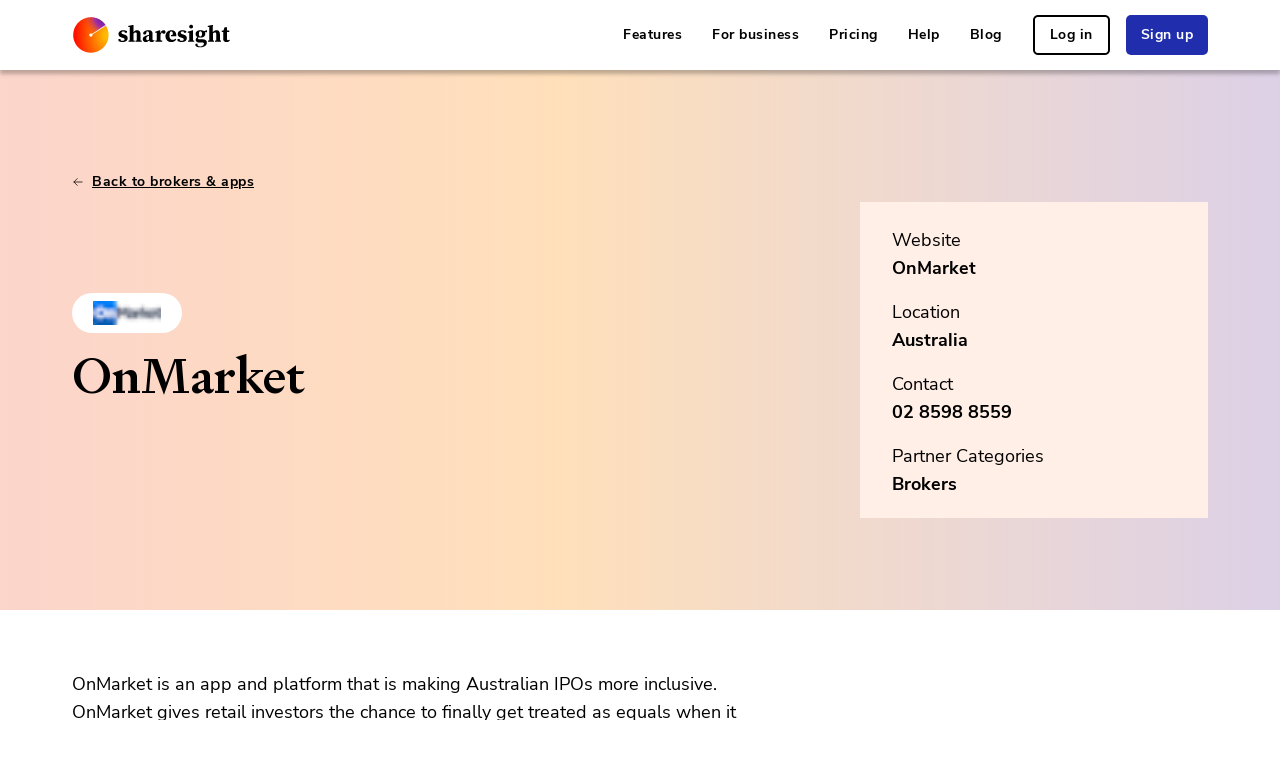

--- FILE ---
content_type: text/html
request_url: https://www.sharesight.com/au/partners/onmarket/
body_size: 20998
content:
<!DOCTYPE html><html lang="en-AU"><head><meta charSet="utf-8"/><meta http-equiv="x-ua-compatible" content="ie=edge"/><meta name="viewport" content="width=device-width, initial-scale=1, shrink-to-fit=no"/><meta name="generator" content="Gatsby 5.14.0"/><meta data-react-helmet="true" name="viewport" content="width=device-width, initial-scale=1"/><meta data-react-helmet="true" name="robots" content="Index, Follow"/><meta data-react-helmet="true" name="msvalidate.01" content="D71EF5876D9C5F2034E74AC314553CA3"/><meta data-react-helmet="true" name="facebook-domain-verification" content="faljgfs5wx7lvxx4lwlc3516vohui3"/><meta data-react-helmet="true" name="theme-color" content="#202dac"/><meta data-react-helmet="true" name="application-name" content="Sharesight"/><meta data-react-helmet="true" name="description" content="OnMarket is an app and platform that is making Australian IPOs more inclusive."/><meta data-react-helmet="true" name="referrer" content="strict-origin"/><meta data-react-helmet="true" property="fb:app_id" content="1028405463915894"/><meta data-react-helmet="true" property="og:site_name" content="Sharesight"/><meta data-react-helmet="true" property="og:title" content="OnMarket | Sharesight"/><meta data-react-helmet="true" property="og:description" content="OnMarket is an app and platform that is making Australian IPOs more inclusive."/><meta data-react-helmet="true" property="og:type" content="website"/><meta data-react-helmet="true" property="og:url" content="https://www.sharesight.com/partners/onmarket/"/><meta data-react-helmet="true" property="og:locale" content="en_AU"/><meta data-react-helmet="true" property="og:image" content="https://www.sharesight.com/static/14aedd2918a0f5f74197d8d70b1051a7/social-image.png"/><meta data-react-helmet="true" property="og:image:width" content="1200"/><meta data-react-helmet="true" property="og:image:height" content="630"/><meta data-react-helmet="true" property="og:image:type" content="image/png"/><meta data-react-helmet="true" property="og:locale:alternate" content="en_CA"/><meta data-react-helmet="true" property="og:locale:alternate" content="en"/><meta data-react-helmet="true" property="og:locale:alternate" content="en_NZ"/><meta data-react-helmet="true" property="og:locale:alternate" content="en_GB"/><meta data-react-helmet="true" property="og:locale:alternate" content="en_US"/><meta data-react-helmet="true" property="og:locale:alternate" content="en_EU"/><meta data-react-helmet="true" name="twitter:card" content="summary_large_image"/><meta data-react-helmet="true" name="twitter:image" content="https://www.sharesight.com/static/14aedd2918a0f5f74197d8d70b1051a7/social-image.png"/><meta data-react-helmet="true" name="twitter:site" content="@sharesight"/><meta data-react-helmet="true" name="twitter:site:id" content="109123696"/><meta name="theme-color" content="#FFC21A"/><style data-href="/styles.5a9b24286bbad629f6bd.css" data-identity="gatsby-global-css">.rc-tooltip.rc-tooltip-zoom-appear,.rc-tooltip.rc-tooltip-zoom-enter{opacity:0}.rc-tooltip.rc-tooltip-zoom-enter,.rc-tooltip.rc-tooltip-zoom-leave{display:block}.rc-tooltip-zoom-appear,.rc-tooltip-zoom-enter{animation-duration:.3s;animation-fill-mode:both;animation-play-state:paused;animation-timing-function:cubic-bezier(.18,.89,.32,1.28);opacity:0}.rc-tooltip-zoom-leave{animation-duration:.3s;animation-fill-mode:both;animation-play-state:paused;animation-timing-function:cubic-bezier(.6,-.3,.74,.05)}.rc-tooltip-zoom-appear.rc-tooltip-zoom-appear-active,.rc-tooltip-zoom-enter.rc-tooltip-zoom-enter-active{animation-name:rcToolTipZoomIn;animation-play-state:running}.rc-tooltip-zoom-leave.rc-tooltip-zoom-leave-active{animation-name:rcToolTipZoomOut;animation-play-state:running}@keyframes rcToolTipZoomIn{0%{opacity:0;transform:scale(0);transform-origin:50% 50%}to{opacity:1;transform:scale(1);transform-origin:50% 50%}}@keyframes rcToolTipZoomOut{0%{opacity:1;transform:scale(1);transform-origin:50% 50%}to{opacity:0;transform:scale(0);transform-origin:50% 50%}}.rc-tooltip{background-color:rgba(0,0,0,.05);display:block;font-size:12px;line-height:1.5;opacity:.9;padding:1px;position:absolute;visibility:visible;z-index:1070}.rc-tooltip-hidden{display:none}.rc-tooltip-inner{background-color:#fff;border:1px solid #b1b1b1;border-radius:3px;color:#333;min-height:34px;padding:8px 10px;text-align:left;text-decoration:none}.rc-tooltip-arrow,.rc-tooltip-arrow-inner{border-color:transparent;border-style:solid;height:0;position:absolute;width:0}.rc-tooltip-placement-top .rc-tooltip-arrow,.rc-tooltip-placement-topLeft .rc-tooltip-arrow,.rc-tooltip-placement-topRight .rc-tooltip-arrow{border-top-color:#b1b1b1;border-width:6px 6px 0;margin-left:-6px;transform:translate(-50%,5px)}.rc-tooltip-placement-top .rc-tooltip-arrow-inner,.rc-tooltip-placement-topLeft .rc-tooltip-arrow-inner,.rc-tooltip-placement-topRight .rc-tooltip-arrow-inner{border-top-color:#fff;border-width:6px 6px 0;bottom:1px;margin-left:-6px}.rc-tooltip-placement-top .rc-tooltip-arrow{left:50%}.rc-tooltip-placement-topLeft .rc-tooltip-arrow{left:15%}.rc-tooltip-placement-topRight .rc-tooltip-arrow{right:15%}.rc-tooltip-placement-right .rc-tooltip-arrow,.rc-tooltip-placement-rightBottom .rc-tooltip-arrow,.rc-tooltip-placement-rightTop .rc-tooltip-arrow{border-right-color:#b1b1b1;border-width:6px 6px 6px 0;left:-5px;margin-top:-6px;transform:translateX(calc(-100% + 1px))}.rc-tooltip-placement-right .rc-tooltip-arrow-inner,.rc-tooltip-placement-rightBottom .rc-tooltip-arrow-inner,.rc-tooltip-placement-rightTop .rc-tooltip-arrow-inner{border-right-color:#fff;border-width:6px 6px 6px 0;left:1px;margin-top:-6px}.rc-tooltip-placement-right .rc-tooltip-arrow{top:50%}.rc-tooltip-placement-rightTop .rc-tooltip-arrow{margin-top:0;top:15%}.rc-tooltip-placement-rightBottom .rc-tooltip-arrow{bottom:15%}.rc-tooltip-placement-left .rc-tooltip-arrow,.rc-tooltip-placement-leftBottom .rc-tooltip-arrow,.rc-tooltip-placement-leftTop .rc-tooltip-arrow{border-left-color:#b1b1b1;border-width:6px 0 6px 6px;margin-top:-6px;right:-5px;transform:translateX(calc(100% - 1px))}.rc-tooltip-placement-left .rc-tooltip-arrow-inner,.rc-tooltip-placement-leftBottom .rc-tooltip-arrow-inner,.rc-tooltip-placement-leftTop .rc-tooltip-arrow-inner{border-left-color:#fff;border-width:6px 0 6px 6px;margin-top:-6px;right:1px}.rc-tooltip-placement-left .rc-tooltip-arrow{top:50%}.rc-tooltip-placement-leftTop .rc-tooltip-arrow{margin-top:0;top:15%}.rc-tooltip-placement-leftBottom .rc-tooltip-arrow{bottom:15%}.rc-tooltip-placement-bottom .rc-tooltip-arrow,.rc-tooltip-placement-bottomLeft .rc-tooltip-arrow,.rc-tooltip-placement-bottomRight .rc-tooltip-arrow{border-bottom-color:#b1b1b1;border-width:0 6px 6px;margin-left:-6px;transform:translate(-50%,-5px)}.rc-tooltip-placement-bottom .rc-tooltip-arrow-inner,.rc-tooltip-placement-bottomLeft .rc-tooltip-arrow-inner,.rc-tooltip-placement-bottomRight .rc-tooltip-arrow-inner{border-bottom-color:#fff;border-width:0 6px 6px;margin-left:-6px;top:1px}.rc-tooltip-placement-bottom .rc-tooltip-arrow{left:50%}.rc-tooltip-placement-bottomLeft .rc-tooltip-arrow{left:15%}.rc-tooltip-placement-bottomRight .rc-tooltip-arrow{right:15%}</style><title data-react-helmet="true">OnMarket | Sharesight Australia</title><link data-react-helmet="true" rel="alternate" hrefLang="en-au" href="https://www.sharesight.com/au/partners/onmarket/"/><link data-react-helmet="true" rel="alternate" hrefLang="en-nl" href="https://www.sharesight.com/eu/partners/onmarket/"/><link data-react-helmet="true" rel="alternate" hrefLang="en-pt" href="https://www.sharesight.com/eu/partners/onmarket/"/><link data-react-helmet="true" rel="alternate" hrefLang="en-it" href="https://www.sharesight.com/eu/partners/onmarket/"/><link data-react-helmet="true" rel="alternate" hrefLang="en-ie" href="https://www.sharesight.com/eu/partners/onmarket/"/><link data-react-helmet="true" rel="alternate" hrefLang="en-es" href="https://www.sharesight.com/eu/partners/onmarket/"/><link data-react-helmet="true" rel="alternate" hrefLang="en-be" href="https://www.sharesight.com/eu/partners/onmarket/"/><link data-react-helmet="true" rel="alternate" hrefLang="en-de" href="https://www.sharesight.com/eu/partners/onmarket/"/><link data-react-helmet="true" rel="alternate" hrefLang="en-fr" href="https://www.sharesight.com/eu/partners/onmarket/"/><link data-react-helmet="true" rel="alternate" hrefLang="en-at" href="https://www.sharesight.com/eu/partners/onmarket/"/><link data-react-helmet="true" rel="alternate" hrefLang="en-mt" href="https://www.sharesight.com/eu/partners/onmarket/"/><link data-react-helmet="true" rel="alternate" hrefLang="en-lu" href="https://www.sharesight.com/eu/partners/onmarket/"/><link data-react-helmet="true" rel="alternate" hrefLang="en-cy" href="https://www.sharesight.com/eu/partners/onmarket/"/><link data-react-helmet="true" rel="alternate" hrefLang="en-fi" href="https://www.sharesight.com/eu/partners/onmarket/"/><link data-react-helmet="true" rel="alternate" hrefLang="en-ee" href="https://www.sharesight.com/eu/partners/onmarket/"/><link data-react-helmet="true" rel="alternate" hrefLang="en-sk" href="https://www.sharesight.com/eu/partners/onmarket/"/><link data-react-helmet="true" rel="alternate" hrefLang="en-gr" href="https://www.sharesight.com/eu/partners/onmarket/"/><link data-react-helmet="true" rel="alternate" hrefLang="en-si" href="https://www.sharesight.com/eu/partners/onmarket/"/><link data-react-helmet="true" rel="alternate" hrefLang="en-hr" href="https://www.sharesight.com/eu/partners/onmarket/"/><link data-react-helmet="true" rel="alternate" hrefLang="en-lv" href="https://www.sharesight.com/eu/partners/onmarket/"/><link data-react-helmet="true" rel="alternate" hrefLang="en-lt" href="https://www.sharesight.com/eu/partners/onmarket/"/><link data-react-helmet="true" rel="alternate" hrefLang="en-cz" href="https://www.sharesight.com/eu/partners/onmarket/"/><link data-react-helmet="true" rel="alternate" hrefLang="en-dk" href="https://www.sharesight.com/eu/partners/onmarket/"/><link data-react-helmet="true" rel="alternate" hrefLang="en-ro" href="https://www.sharesight.com/eu/partners/onmarket/"/><link data-react-helmet="true" rel="alternate" hrefLang="en-bg" href="https://www.sharesight.com/eu/partners/onmarket/"/><link data-react-helmet="true" rel="alternate" hrefLang="en-hu" href="https://www.sharesight.com/eu/partners/onmarket/"/><link data-react-helmet="true" rel="alternate" hrefLang="en-pl" href="https://www.sharesight.com/eu/partners/onmarket/"/><link data-react-helmet="true" rel="alternate" hrefLang="en-se" href="https://www.sharesight.com/eu/partners/onmarket/"/><link data-react-helmet="true" rel="alternate" hrefLang="en-ca" href="https://www.sharesight.com/ca/partners/onmarket/"/><link data-react-helmet="true" rel="alternate" hrefLang="en-nz" href="https://www.sharesight.com/nz/partners/onmarket/"/><link data-react-helmet="true" rel="alternate" hrefLang="en-gb" href="https://www.sharesight.com/uk/partners/onmarket/"/><link data-react-helmet="true" rel="alternate" hrefLang="en-us" href="https://www.sharesight.com/us/partners/onmarket/"/><link data-react-helmet="true" rel="alternate" hrefLang="x-default" href="https://www.sharesight.com/partners/onmarket/"/><link data-react-helmet="true" rel="alternate" href="https://www.sharesight.com/blog/feed.xml" type="application/rss+xml" title="Sharesight RSS Feed"/><link data-react-helmet="true" rel="canonical" href="https://www.sharesight.com/au/partners/onmarket/"/><style data-styled="" data-styled-version="5.3.11">.jtnIUq{padding-top:0px;padding-right:0px;padding-bottom:0px;padding-left:0px;margin-top:0px;margin-right:8px;margin-bottom:0px;margin-left:0px;width:12px;height:12px;}/*!sc*/
data-styled.g1[id="Boxstyled__Box-sc-4rjoav-0"]{content:"jtnIUq,"}/*!sc*/
.dhxVdE{display:-webkit-box;display:-webkit-flex;display:-ms-flexbox;display:flex;-webkit-flex-direction:row;-ms-flex-direction:row;flex-direction:row;-webkit-box-pack:center;-webkit-justify-content:center;-ms-flex-pack:center;justify-content:center;-webkit-align-items:center;-webkit-box-align:center;-ms-flex-align:center;align-items:center;-webkit-flex-wrap:nowrap;-ms-flex-wrap:nowrap;flex-wrap:nowrap;height:inherit;}/*!sc*/
data-styled.g2[id="FlexContainerstyled__FlexContainer-sc-1ol5ce3-0"]{content:"dhxVdE,"}/*!sc*/
.iwNtaE{-webkit-appearance:none;-moz-appearance:none;appearance:none;-webkit-text-decoration:none;text-decoration:none;border:0 solid transparent;white-space:nowrap;position:relative;display:-webkit-inline-box;display:-webkit-inline-flex;display:-ms-inline-flexbox;display:inline-flex;-webkit-align-items:center;-webkit-box-align:center;-ms-flex-align:center;align-items:center;-webkit-flex-wrap:nowrap;-ms-flex-wrap:nowrap;flex-wrap:nowrap;-webkit-transition-property:color,background-color,border-color;transition-property:color,background-color,border-color;-webkit-transition:all 250ms;transition:all 250ms;font-weight:700;-webkit-letter-spacing:0.05rem;-moz-letter-spacing:0.05rem;-ms-letter-spacing:0.05rem;letter-spacing:0.05rem;height:4rem;line-height:4rem;font-size:1.4rem;padding:0 1.5rem;border-radius:0.5rem;cursor:pointer;background-color:#202dac;color:#fff;background-color:transparent;color:#000;border:none;-webkit-text-decoration:underline;text-decoration:underline;text-underline-offset:2px;-webkit-text-decoration-thickness:1px;text-decoration-thickness:1px;-webkit-transition:text-decoration-offset 300ms,text-decoration-thickness 300ms;transition:text-decoration-offset 300ms,text-decoration-thickness 300ms;}/*!sc*/
.iwNtaE:hover,.iwNtaE:focus,.iwNtaE:focus-within{background-color:#1a258c;color:#fff;}/*!sc*/
.iwNtaE:hover,.iwNtaE:focus,.iwNtaE:focus-within{text-underline-offset:1px;-webkit-text-decoration-thickness:2px;text-decoration-thickness:2px;}/*!sc*/
.iwNtaE:hover,.iwNtaE:focus,.iwNtaE:focus-within{background-color:transparent;color:#5360df;border:none;}/*!sc*/
.iwNtaE:active{background-color:transparent;color:#2433c2;border:none;}/*!sc*/
.bGfINk{-webkit-appearance:none;-moz-appearance:none;appearance:none;-webkit-text-decoration:none;text-decoration:none;border:0 solid transparent;white-space:nowrap;position:relative;display:-webkit-inline-box;display:-webkit-inline-flex;display:-ms-inline-flexbox;display:inline-flex;-webkit-align-items:center;-webkit-box-align:center;-ms-flex-align:center;align-items:center;-webkit-flex-wrap:nowrap;-ms-flex-wrap:nowrap;flex-wrap:nowrap;-webkit-transition-property:color,background-color,border-color;transition-property:color,background-color,border-color;-webkit-transition:all 250ms;transition:all 250ms;font-weight:700;-webkit-letter-spacing:0.05rem;-moz-letter-spacing:0.05rem;-ms-letter-spacing:0.05rem;letter-spacing:0.05rem;height:4rem;line-height:4rem;font-size:1.4rem;padding:0 1.5rem;border-radius:0.5rem;cursor:pointer;background-color:#202dac;color:#fff;border:2px solid #000;background-color:transparent;color:#000;border:2px solid #000;}/*!sc*/
.bGfINk:hover,.bGfINk:focus,.bGfINk:focus-within{background-color:#1a258c;color:#fff;}/*!sc*/
.bGfINk:hover,.bGfINk:focus,.bGfINk:focus-within{background-color:#000;color:#fff;border:2px solid #000;}/*!sc*/
.bGfINk:active{background-color:#9c96cf;color:#fff;border:2px solid #9f9fac;}/*!sc*/
.iugquD{-webkit-appearance:none;-moz-appearance:none;appearance:none;-webkit-text-decoration:none;text-decoration:none;border:0 solid transparent;white-space:nowrap;position:relative;display:-webkit-inline-box;display:-webkit-inline-flex;display:-ms-inline-flexbox;display:inline-flex;-webkit-align-items:center;-webkit-box-align:center;-ms-flex-align:center;align-items:center;-webkit-flex-wrap:nowrap;-ms-flex-wrap:nowrap;flex-wrap:nowrap;-webkit-transition-property:color,background-color,border-color;transition-property:color,background-color,border-color;-webkit-transition:all 250ms;transition:all 250ms;font-weight:700;-webkit-letter-spacing:0.05rem;-moz-letter-spacing:0.05rem;-ms-letter-spacing:0.05rem;letter-spacing:0.05rem;height:4rem;line-height:4rem;font-size:1.4rem;padding:0 1.5rem;border-radius:0.5rem;cursor:pointer;background-color:#202dac;color:#fff;background-color:#202dac;color:#fff;border:none;}/*!sc*/
.iugquD:hover,.iugquD:focus,.iugquD:focus-within{background-color:#1a258c;color:#fff;}/*!sc*/
.iugquD:hover,.iugquD:focus,.iugquD:focus-within{background-color:#a9b0ef;color:#fff;border:none;}/*!sc*/
.iugquD:active{background-color:#141c6c;color:#fff;border:none;}/*!sc*/
.efiwim{-webkit-appearance:none;-moz-appearance:none;appearance:none;-webkit-text-decoration:none;text-decoration:none;border:0 solid transparent;white-space:nowrap;position:relative;display:-webkit-inline-box;display:-webkit-inline-flex;display:-ms-inline-flexbox;display:inline-flex;-webkit-align-items:center;-webkit-box-align:center;-ms-flex-align:center;align-items:center;-webkit-flex-wrap:nowrap;-ms-flex-wrap:nowrap;flex-wrap:nowrap;-webkit-transition-property:color,background-color,border-color;transition-property:color,background-color,border-color;-webkit-transition:all 250ms;transition:all 250ms;font-weight:700;-webkit-letter-spacing:0.05rem;-moz-letter-spacing:0.05rem;-ms-letter-spacing:0.05rem;letter-spacing:0.05rem;height:4rem;line-height:4rem;font-size:1.4rem;padding:0 1.5rem;border-radius:0.5rem;cursor:pointer;background-color:#202dac;color:#fff;background-color:transparent;color:#fff;border:none;-webkit-text-decoration:underline;text-decoration:underline;text-underline-offset:2px;-webkit-text-decoration-thickness:1px;text-decoration-thickness:1px;-webkit-transition:text-decoration-offset 300ms,text-decoration-thickness 300ms;transition:text-decoration-offset 300ms,text-decoration-thickness 300ms;}/*!sc*/
.efiwim:hover,.efiwim:focus,.efiwim:focus-within{background-color:#1a258c;color:#fff;}/*!sc*/
.efiwim:hover,.efiwim:focus,.efiwim:focus-within{text-underline-offset:1px;-webkit-text-decoration-thickness:2px;text-decoration-thickness:2px;}/*!sc*/
.efiwim:hover,.efiwim:focus,.efiwim:focus-within{background-color:transparent;color:#7e88e7;border:none;}/*!sc*/
.efiwim:active{background-color:transparent;color:#bfc3f3;border:none;}/*!sc*/
.disoFz{-webkit-appearance:none;-moz-appearance:none;appearance:none;-webkit-text-decoration:none;text-decoration:none;border:0 solid transparent;white-space:nowrap;position:relative;display:-webkit-inline-box;display:-webkit-inline-flex;display:-ms-inline-flexbox;display:inline-flex;-webkit-align-items:center;-webkit-box-align:center;-ms-flex-align:center;align-items:center;-webkit-flex-wrap:nowrap;-ms-flex-wrap:nowrap;flex-wrap:nowrap;-webkit-transition-property:color,background-color,border-color;transition-property:color,background-color,border-color;-webkit-transition:all 250ms;transition:all 250ms;font-weight:700;-webkit-letter-spacing:0.05rem;-moz-letter-spacing:0.05rem;-ms-letter-spacing:0.05rem;letter-spacing:0.05rem;height:4rem;line-height:4rem;font-size:1.4rem;padding:0 1.5rem;border-radius:0.5rem;background:transparent;color:#fff;}/*!sc*/
data-styled.g3[id="Buttonstyled__Button-sc-1efe2wy-0"]{content:"iwNtaE,bGfINk,iugquD,efiwim,disoFz,"}/*!sc*/
.kiqPYA{display:-webkit-box;display:-webkit-flex;display:-ms-flexbox;display:flex;max-width:-webkit-fit-content;max-width:-moz-fit-content;max-width:fit-content;-webkit-box-pack:center;-webkit-justify-content:center;-ms-flex-pack:center;justify-content:center;-webkit-align-items:center;-webkit-box-align:center;-ms-flex-align:center;align-items:center;opacity:0.7;-webkit-transition:250ms opacity;transition:250ms opacity;will-change:opacity;}/*!sc*/
.kiqPYA svg,.kiqPYA img{max-height:30px;}/*!sc*/
.kiqPYA:hover,.kiqPYA:focus,.kiqPYA:focus-within{opacity:1;}/*!sc*/
data-styled.g7[id="SocialLink__StyledSocialLink-sc-1elvylp-0"]{content:"kiqPYA,"}/*!sc*/
.jYwnHW{background-color:#fff;color:#000;}/*!sc*/
.jYwnHW:is(:nth-of-type(even)){background-color:#fff;color:#000;}/*!sc*/
.daYVbq{background:transparent;}/*!sc*/
.daYVbq:is(:nth-of-type(even)){background:transparent;}/*!sc*/
.cUhvwm{background-color:#ffefe6;color:#000;}/*!sc*/
.cUhvwm:is(:nth-of-type(even)){background-color:#ffefe6;color:#000;}/*!sc*/
.eXEZPr{background-color:#fff;color:#000;}/*!sc*/
.eXEZPr:is(:nth-of-type(even)){background-color:#f8f8fa;color:#000;}/*!sc*/
.frFzZi{background-color:#000;color:#fff;}/*!sc*/
.frFzZi:is(:nth-of-type(even)){background-color:#000;color:#fff;}/*!sc*/
data-styled.g12[id="Containerstyled__ContainerBackground-sc-1qexvgi-0"]{content:"jYwnHW,daYVbq,cUhvwm,eXEZPr,frFzZi,"}/*!sc*/
.ePhEqB{position:relative;max-width:1200px;width:100%;margin:0 auto;}/*!sc*/
.ePhEqB > *:last-child{margin-bottom:0;}/*!sc*/
.hziYse{position:relative;max-width:1200px;width:100%;margin:0 auto;padding:92px;padding-left:32px;padding-right:32px;}/*!sc*/
@media (max-width:767.98px){.hziYse{padding-left:16px;padding-right:16px;}}/*!sc*/
@media (max-width:767.98px){.hziYse{padding-top:32px;padding-bottom:32px;}}/*!sc*/
.hziYse > *:last-child{margin-bottom:0;}/*!sc*/
.kIJfLT{position:relative;max-width:1200px;width:100%;margin:0 auto;gap:92px;-webkit-align-items:center;-webkit-box-align:center;-ms-flex-align:center;align-items:center;overflow-x:hidden;display:grid;grid-auto-flow:column;-webkit-box-pack:justify;-webkit-justify-content:space-between;-ms-flex-pack:justify;justify-content:space-between;grid-auto-flow:unset;grid-template-columns:repeat(auto-fit,minmax(180px,1fr));}/*!sc*/
@media (max-width:991.98px){.kIJfLT{gap:calc(92px * 0.6667);}}/*!sc*/
@media (max-width:767.98px){.kIJfLT{gap:calc(92px * 0.5);}}/*!sc*/
@media (max-width:575.98px){.kIJfLT{gap:calc(92px * 0.3333);}}/*!sc*/
@media (max-width:991.98px){.kIJfLT{grid-template-columns:repeat(auto-fit,minmax(150px,1fr));}}/*!sc*/
@media (max-width:767.98px){.kIJfLT{grid-template-columns:1fr;grid-auto-flow:row;}}/*!sc*/
.kIJfLT > *:last-child{margin-bottom:0;}/*!sc*/
.kygWM{position:relative;max-width:1200px;width:100%;margin:0 auto;padding:24px;padding-left:32px;padding-right:32px;padding-bottom:4px;gap:48px;-webkit-align-items:center;-webkit-box-align:center;-ms-flex-align:center;align-items:center;overflow-x:hidden;display:grid;grid-auto-flow:column;-webkit-box-pack:justify;-webkit-justify-content:space-between;-ms-flex-pack:justify;justify-content:space-between;grid-auto-flow:unset;grid-template-columns:repeat(auto-fit,minmax(180px,1fr));}/*!sc*/
@media (max-width:767.98px){.kygWM{padding-left:16px;padding-right:16px;}}/*!sc*/
@media (max-width:991.98px){.kygWM{gap:calc(48px * 0.6667);}}/*!sc*/
@media (max-width:767.98px){.kygWM{gap:calc(48px * 0.5);}}/*!sc*/
@media (max-width:575.98px){.kygWM{gap:calc(48px * 0.3333);}}/*!sc*/
@media (max-width:991.98px){.kygWM{grid-template-columns:repeat(auto-fit,minmax(150px,1fr));}}/*!sc*/
@media (max-width:767.98px){.kygWM{grid-template-columns:1fr;grid-auto-flow:row;}}/*!sc*/
.kygWM > *:last-child{margin-bottom:0;}/*!sc*/
.ksfjdD{position:relative;max-width:1200px;width:100%;margin:0 auto;padding:48px;padding-left:32px;padding-right:32px;padding-bottom:92px;}/*!sc*/
@media (max-width:767.98px){.ksfjdD{padding-left:16px;padding-right:16px;}}/*!sc*/
.ksfjdD > *:last-child{margin-bottom:0;}/*!sc*/
.jePDzd{position:relative;max-width:1200px;width:100%;margin:0 auto;padding:92px;padding-left:32px;padding-right:32px;gap:32px;-webkit-align-items:flex-start;-webkit-box-align:flex-start;-ms-flex-align:flex-start;align-items:flex-start;overflow-x:hidden;display:grid;grid-auto-flow:column;-webkit-box-pack:justify;-webkit-justify-content:space-between;-ms-flex-pack:justify;justify-content:space-between;grid-auto-flow:unset;grid-template-columns:repeat(auto-fit,minmax(180px,1fr));}/*!sc*/
@media (max-width:767.98px){.jePDzd{padding-left:16px;padding-right:16px;}}/*!sc*/
@media (max-width:767.98px){.jePDzd{padding-top:32px;padding-bottom:32px;}}/*!sc*/
@media (max-width:991.98px){.jePDzd{gap:calc(32px * 0.6667);}}/*!sc*/
@media (max-width:767.98px){.jePDzd{gap:calc(32px * 0.5);}}/*!sc*/
@media (max-width:575.98px){.jePDzd{gap:calc(32px * 0.3333);}}/*!sc*/
@media (max-width:991.98px){.jePDzd{grid-template-columns:repeat(auto-fit,minmax(150px,1fr));}}/*!sc*/
@media (max-width:767.98px){.jePDzd{grid-template-columns:1fr;grid-auto-flow:row;}}/*!sc*/
.jePDzd > *:last-child{margin-bottom:0;}/*!sc*/
.kdaFBN{position:relative;max-width:1200px;width:100%;margin:0 auto;padding:16px;padding-left:32px;padding-right:32px;}/*!sc*/
@media (max-width:767.98px){.kdaFBN{padding-left:16px;padding-right:16px;}}/*!sc*/
.kdaFBN > *:last-child{margin-bottom:0;}/*!sc*/
.Cyewi{position:relative;max-width:1200px;width:100%;margin:0 auto;padding:4px;padding-left:32px;padding-right:32px;}/*!sc*/
@media (max-width:767.98px){.Cyewi{padding-left:16px;padding-right:16px;}}/*!sc*/
.Cyewi > *:last-child{margin-bottom:0;}/*!sc*/
data-styled.g13[id="Containerstyled__ContainerInner-sc-1qexvgi-1"]{content:"ePhEqB,hziYse,kIJfLT,kygWM,ksfjdD,jePDzd,kdaFBN,Cyewi,"}/*!sc*/
@font-face{font-family:'Signifier';src:url(/fonts/Signifier-Medium.woff2);font-display:swap;}/*!sc*/
@font-face{font-family:'Nunito Sans';src:url(/fonts/NunitoSans-Regular.woff2);font-display:swap;font-weight:normal;}/*!sc*/
@font-face{font-family:'Nunito Sans';src:url(/fonts/nunito-sans.bold.woff2);font-display:swap;font-weight:bold;}/*!sc*/
html{line-height:1.15;-webkit-text-size-adjust:100%;}/*!sc*/
body{margin:0;}/*!sc*/
main{display:block;}/*!sc*/
h1{font-size:2em;margin:0.67em 0;}/*!sc*/
hr{box-sizing:content-box;height:0;overflow:visible;}/*!sc*/
pre{font-family:monospace,monospace;font-size:1em;}/*!sc*/
a{background-color:transparent;}/*!sc*/
abbr[title]{border-bottom:none;-webkit-text-decoration:underline;text-decoration:underline;-webkit-text-decoration:underline dotted;text-decoration:underline dotted;}/*!sc*/
b,strong{font-weight:bolder;}/*!sc*/
code,kbd,samp{font-family:monospace,monospace;font-size:1em;}/*!sc*/
small{font-size:80%;}/*!sc*/
sub,sup{font-size:75%;line-height:0;position:relative;vertical-align:baseline;}/*!sc*/
sub{bottom:-0.25em;}/*!sc*/
sup{top:-0.5em;}/*!sc*/
img{border-style:none;}/*!sc*/
button,input,optgroup,select,textarea{font-family:inherit;font-size:100%;line-height:1.15;margin:0;}/*!sc*/
button,input{overflow:visible;}/*!sc*/
button,select{text-transform:none;}/*!sc*/
button,[type="button"],[type="reset"],[type="submit"]{-webkit-appearance:button;}/*!sc*/
button::-moz-focus-inner,[type="button"]::-moz-focus-inner,[type="reset"]::-moz-focus-inner,[type="submit"]::-moz-focus-inner{border-style:none;padding:0;}/*!sc*/
button:-moz-focusring,[type="button"]:-moz-focusring,[type="reset"]:-moz-focusring,[type="submit"]:-moz-focusring{outline:1px dotted ButtonText;}/*!sc*/
fieldset{padding:0.35em 0.75em 0.625em;}/*!sc*/
legend{box-sizing:border-box;color:inherit;display:table;max-width:100%;padding:0;white-space:normal;}/*!sc*/
progress{vertical-align:baseline;}/*!sc*/
textarea{overflow:auto;}/*!sc*/
[type="checkbox"],[type="radio"]{box-sizing:border-box;padding:0;}/*!sc*/
[type="number"]::-webkit-inner-spin-button,[type="number"]::-webkit-outer-spin-button{height:auto;}/*!sc*/
[type="search"]{-webkit-appearance:textfield;outline-offset:-2px;}/*!sc*/
[type="search"]::-webkit-search-decoration{-webkit-appearance:none;}/*!sc*/
::-webkit-file-upload-button{-webkit-appearance:button;font:inherit;}/*!sc*/
details{display:block;}/*!sc*/
summary{display:list-item;}/*!sc*/
template{display:none;}/*!sc*/
[hidden]{display:none;}/*!sc*/
*,::before,::after{box-sizing:inherit;}/*!sc*/
html{font-size:62.5%;-webkit-font-smoothing:antialiased;font-family:'Nunito Sans','Helvetica',sans-serif;-webkit-font-smoothing:antialiased;}/*!sc*/
html,body{box-sizing:border-box;height:auto;width:auto;min-width:100%;min-height:100%;margin:0;padding:0;}/*!sc*/
body{color:#000;font-weight:500;font-size:1.8rem;}/*!sc*/
@media (max-width:767.98px){body{font-size:1.4rem;}}/*!sc*/
h1,h2,h3,h4,h5,h6{margin:0;margin-bottom:16px;font-weight:500;}/*!sc*/
h1,h2,h3{font-family:Signifier;margin-bottom:32px;}/*!sc*/
h4,h5,h6{font-family:Nunito Sans;}/*!sc*/
h1{font-size:5rem;line-height:6.2rem;}/*!sc*/
h2{font-size:3.6rem;line-height:4.8rem;}/*!sc*/
h3{font-size:2.6rem;line-height:3.8rem;}/*!sc*/
h4{font-weight:900;font-size:2.2rem;line-height:3rem;}/*!sc*/
h5{font-weight:900;font-size:1.6rem;line-height:2.2rem;}/*!sc*/
h6{font-weight:500;font-size:1.8rem;line-height:2.8rem;}/*!sc*/
p{font-size:1.8rem;line-height:2.8rem;font-weight:500;margin:0;margin-bottom:16px;}/*!sc*/
a{color:#202dac;-webkit-text-decoration:underline;text-decoration:underline;text-underline-offset:2px;-webkit-transition:text-decoration-offset 300ms,text-decoration-thickness 300ms;transition:text-decoration-offset 300ms,text-decoration-thickness 300ms;background-color:transparent;color:#000;border:none;-webkit-text-decoration:underline;text-decoration:underline;text-underline-offset:2px;-webkit-text-decoration-thickness:1px;text-decoration-thickness:1px;-webkit-transition:text-decoration-offset 300ms,text-decoration-thickness 300ms;transition:text-decoration-offset 300ms,text-decoration-thickness 300ms;}/*!sc*/
a:hover,a:focus,a:focus-within{text-underline-offset:1px;-webkit-text-decoration-thickness:2px;text-decoration-thickness:2px;color:#202dac;-webkit-transition:color 250ms;transition:color 250ms;}/*!sc*/
a:hover,a:focus,a:focus-within{text-underline-offset:1px;-webkit-text-decoration-thickness:2px;text-decoration-thickness:2px;}/*!sc*/
a:hover,a:focus,a:focus-within{background-color:transparent;color:#5360df;border:none;}/*!sc*/
a:active{background-color:transparent;color:#2433c2;border:none;}/*!sc*/
a svg{vertical-align:middle;}/*!sc*/
@media (max-width:767.98px){h1{font-size:3.6rem;line-height:4.8rem;}h2{font-size:2.6rem;line-height:3.8rem;}h3{font-size:2.2rem;line-height:3rem;}h4{font-weight:900;font-size:1.6rem;line-height:2.2rem;}h5{font-weight:500;font-size:1.8rem;line-height:2.8rem;}h6{font-weight:500;font-size:1.6rem;line-height:2.2rem;}p{font-size:1.4rem;line-height:2.2rem;}}/*!sc*/
.rc-tooltip-arrow{border:none;height:9px;width:9px;background-color:white;box-shadow:0px 4px 4px rgba(0,0,0,0.25);}/*!sc*/
.rc-tooltip-placement-top .rc-tooltip-arrow{-webkit-transform:scale(0.8,1.3) rotate(45deg);-ms-transform:scale(0.8,1.3) rotate(45deg);transform:scale(0.8,1.3) rotate(45deg);}/*!sc*/
.rc-tooltip-placement-bottom .rc-tooltip-arrow{-webkit-transform:scale(0.8,1.3) rotate(45deg);-ms-transform:scale(0.8,1.3) rotate(45deg);transform:scale(0.8,1.3) rotate(45deg);}/*!sc*/
.rc-tooltip-placement-right .rc-tooltip-arrow{-webkit-transform:scale(1.3,0.8) rotate(45deg);-ms-transform:scale(1.3,0.8) rotate(45deg);transform:scale(1.3,0.8) rotate(45deg);}/*!sc*/
.rc-tooltip-placement-left .rc-tooltip-arrow{-webkit-transform:scale(1.3,0.8) rotate(45deg);-ms-transform:scale(1.3,0.8) rotate(45deg);transform:scale(1.3,0.8) rotate(45deg);}/*!sc*/
.rc-tooltip-inner{position:relative;z-index:10;border:none;padding:24px;}/*!sc*/
.rc-tooltip-inner,.rc-tooltip-inner p{font-size:1.4rem;font-weight:500;}/*!sc*/
.rc-tooltip-inner > *:last-child{margin-bottom:0;}/*!sc*/
.rc-tooltip{opacity:1;padding:0;border:none;background-color:#fff;border-radius:0.5rem;box-shadow:0px 4px 4px rgba(0,0,0,0.25);}/*!sc*/
li{line-height:2.8rem;}/*!sc*/
data-styled.g21[id="sc-global-bhDgDN1"]{content:"sc-global-bhDgDN1,"}/*!sc*/
.ieGzTg{height:7rem;list-style-type:none;position:relative;display:-webkit-box;display:-webkit-flex;display:-ms-flexbox;display:flex;-webkit-align-items:center;-webkit-box-align:center;-ms-flex-align:center;align-items:center;}/*!sc*/
.ieGzTg a{-webkit-text-decoration:none;text-decoration:none;}/*!sc*/
data-styled.g24[id="MenuBarItemstyled__MenuBarItem-sc-17ckbzm-0"]{content:"ieGzTg,"}/*!sc*/
.beTvae{display:none;text-align:left;}/*!sc*/
@media (max-width:991.98px){.beTvae{display:-webkit-box;display:-webkit-flex;display:-ms-flexbox;display:flex;}}/*!sc*/
data-styled.g26[id="MenuContainerstyled__MenuContainer-sc-1mekx2v-0"]{content:"beTvae,"}/*!sc*/
.jBYywl{height:auto;padding:16px;}/*!sc*/
data-styled.g27[id="MenuButtonstyled__MenuButton-sc-ljhldf-0"]{content:"jBYywl,"}/*!sc*/
.leOUdI{padding:0;margin:0;display:-webkit-box;display:-webkit-flex;display:-ms-flexbox;display:flex;-webkit-align-items:center;-webkit-box-align:center;-ms-flex-align:center;align-items:center;-webkit-box-pack:end;-webkit-justify-content:flex-end;-ms-flex-pack:end;justify-content:flex-end;}/*!sc*/
@media (max-width:991.98px){.leOUdI{display:none;}}/*!sc*/
data-styled.g28[id="MenuBarstyled__MenuBar-sc-1v2xr2i-0"]{content:"leOUdI,"}/*!sc*/
.bvInEE{position:-webkit-sticky;position:sticky;top:0;z-index:1000;box-shadow:0px 4px 4px rgba(0,0,0,0.25);}/*!sc*/
data-styled.g43[id="HeaderContainerstyled__HeaderContainer-sc-19uikw2-0"]{content:"bvInEE,"}/*!sc*/
.kcnrzN{padding:0px;padding-left:32px;padding-right:32px;height:7rem;-webkit-align-items:center;-webkit-box-align:center;-ms-flex-align:center;align-items:center;display:grid;grid-template-columns:1fr min-content min-content min-content;grid-gap:16px;padding-top:0;padding-bottom:0;}/*!sc*/
@media (max-width:767.98px){.kcnrzN{padding-left:16px;padding-right:16px;}}/*!sc*/
@media (max-width:991.98px){.kcnrzN{grid-template-columns:min-content 1fr min-content min-content;grid-gap:4px;}}/*!sc*/
@media (max-width:575.98px){.kcnrzN{grid-template-columns:min-content 1fr min-content;grid-gap:4px;}}/*!sc*/
data-styled.g44[id="Navstyled__Nav-sc-1rhetcn-0"]{content:"kcnrzN,"}/*!sc*/
.koGrPa{font-size:0;}/*!sc*/
@media (max-width:991.98px){.koGrPa{display:-webkit-box;display:-webkit-flex;display:-ms-flexbox;display:flex;-webkit-box-pack:center;-webkit-justify-content:center;-ms-flex-pack:center;justify-content:center;padding-left:92px;}}/*!sc*/
@media (max-width:575.98px){.koGrPa{padding-left:0;}}/*!sc*/
data-styled.g45[id="Logostyled__LinkContainer-sc-k6f9jo-0"]{content:"koGrPa,"}/*!sc*/
.gqeJqL{display:inline-block;}/*!sc*/
data-styled.g46[id="Logostyled__StyledLink-sc-k6f9jo-1"]{content:"gqeJqL,"}/*!sc*/
.dkPEPV{display:block;padding:1.5rem 0;height:auto;}/*!sc*/
data-styled.g47[id="Logostyled__StyledSvg-sc-k6f9jo-2"]{content:"dkPEPV,"}/*!sc*/
@media (max-width:575.98px){.faJOHl{display:none;}}/*!sc*/
data-styled.g48[id="CTAVisibilitystyled__CTAVisibility-sc-10y6wqj-0"]{content:"faJOHl,"}/*!sc*/
.iQiNfJ{font-size:1.2rem;line-height:5rem;text-align:center;}/*!sc*/
data-styled.g60[id="CopyContainerstyled__CopyContainer-sc-q5fls1-0"]{content:"iQiNfJ,"}/*!sc*/
.jhUyPE{text-align:center;}/*!sc*/
data-styled.g61[id="LocaleContainerstyled__LocaleContainer-sc-18sazul-0"]{content:"jhUyPE,"}/*!sc*/
.lnRvzY{color:inherit;font-size:1.4rem;font-weight:500;line-height:2.8rem;height:2.8rem;-webkit-text-decoration:none;text-decoration:none;}/*!sc*/
.cOTTda{color:inherit;font-size:1.4rem;font-weight:500;line-height:2.8rem;height:2.8rem;-webkit-text-decoration:none;text-decoration:none;font-weight:900;-webkit-text-decoration:underline;text-decoration:underline;pointer-events:none;cursor:not-allowed;}/*!sc*/
data-styled.g62[id="StyledLocaleLinkstyled__StyledLocaleLink-sc-16f4lo-0"]{content:"lnRvzY,cOTTda,"}/*!sc*/
.fQbbtI{text-align:center;}/*!sc*/
data-styled.g63[id="Socialstyled__SocialContainer-sc-gggp9m-0"]{content:"fQbbtI,"}/*!sc*/
.npYET{display:-webkit-box;display:-webkit-flex;display:-ms-flexbox;display:flex;-webkit-box-pack:center;-webkit-justify-content:center;-ms-flex-pack:center;justify-content:center;}/*!sc*/
.npYET > *{margin-right:16px;}/*!sc*/
.npYET > *:last-child{margin-right:0;}/*!sc*/
data-styled.g64[id="Socialstyled__Group-sc-gggp9m-1"]{content:"npYET,"}/*!sc*/
.lgdlte{display:grid;grid-template-areas:'one two';grid-gap:16px;}/*!sc*/
@media (max-width:767.98px){.lgdlte{grid-template-areas:none;}}/*!sc*/
data-styled.g65[id="Socialstyled__GroupsContainer-sc-gggp9m-2"]{content:"lgdlte,"}/*!sc*/
.DCBDU{position:relative;}/*!sc*/
data-styled.g67[id="LinkGroupstyled__Group-sc-jign5l-0"]{content:"DCBDU,"}/*!sc*/
.fCDitt{display:grid;grid-template-columns:repeat(auto-fill,250px);}/*!sc*/
data-styled.g68[id="LinkGroupstyled__Grid-sc-jign5l-1"]{content:"fCDitt,"}/*!sc*/
.jqUtnp{color:inherit;font-size:1.4rem;font-weight:500;line-height:2.8rem;height:2.8rem;display:block;-webkit-text-decoration:underline;text-decoration:underline;opacity:0.85;-webkit-transition:250ms opacity;transition:250ms opacity;font-weight:900;}/*!sc*/
.jqUtnp:hover,.jqUtnp:focus,.jqUtnp:focus-within{opacity:1;}/*!sc*/
.eHpCVz{color:inherit;font-size:1.4rem;font-weight:500;line-height:2.8rem;height:2.8rem;display:block;-webkit-text-decoration:underline;text-decoration:underline;opacity:0.85;-webkit-transition:250ms opacity;transition:250ms opacity;}/*!sc*/
.eHpCVz:hover,.eHpCVz:focus,.eHpCVz:focus-within{opacity:1;}/*!sc*/
data-styled.g69[id="Linkstyled__Link-sc-fa8zee-0"]{content:"jqUtnp,eHpCVz,"}/*!sc*/
.fLbfak{font-size:1.2rem;font-weight:500;}/*!sc*/
data-styled.g70[id="LinkButtonstyled__LinkButton-sc-vae674-0"]{content:"fLbfak,"}/*!sc*/
.ctLREA{margin-top:12px;}/*!sc*/
.ctLREA img{width:100%;}/*!sc*/
@media (max-width:575.98px){.ctLREA{margin-top:0;}}/*!sc*/
data-styled.g78[id="BlogPostContainerstyled__BlogPostContainer-sc-1ffy73j-0"]{content:"ctLREA,"}/*!sc*/
.bSAJQc{display:grid;grid-template-columns:2fr 1fr;grid-template-rows:1fr;gap:92px;grid-template-areas:'. .';-webkit-align-items:center;-webkit-box-align:center;-ms-flex-align:center;align-items:center;}/*!sc*/
@media (max-width:767.98px){.bSAJQc{display:-webkit-box;display:-webkit-flex;display:-ms-flexbox;display:flex;-webkit-flex-direction:column;-ms-flex-direction:column;flex-direction:column;gap:32px;-webkit-align-items:unset;-webkit-box-align:unset;-ms-flex-align:unset;align-items:unset;}}/*!sc*/
data-styled.g79[id="ContainerInnerstyled__ContainerInner-sc-2uj9wt-0"]{content:"bSAJQc,"}/*!sc*/
.grPGmG h1{margin-top:48px;}/*!sc*/
.grPGmG h2{margin-top:48px;}/*!sc*/
.grPGmG h3{margin-top:48px;}/*!sc*/
.grPGmG h4{margin-top:48px;}/*!sc*/
.grPGmG h5{margin-top:48px;}/*!sc*/
.grPGmG h6{margin-top:48px;padding:24px;background-color:#f8f8fa;line-height:1.6;}/*!sc*/
.grPGmG li{padding:4px 0;line-height:2.8rem;}/*!sc*/
.grPGmG table{border-collapse:collapse;margin-bottom:48px;}/*!sc*/
.grPGmG th{text-align:left;padding:16px;font-weight:700;border-bottom:1px solid #000;}/*!sc*/
.grPGmG td{padding:16px;border-bottom:1px solid #000;}/*!sc*/
data-styled.g83[id="ContentStylesstyled__ContentStyles-sc-cxnqxg-0"]{content:"grPGmG,"}/*!sc*/
.gnHnqM{position:relative;width:100%;overflow:hidden;}/*!sc*/
.gnHnqM::before{content:'';position:absolute;top:0;left:0;width:200%;height:100%;background-image:url([data-uri]);background-size:cover;background-position:center;z-index:-1;-webkit-animation:gaTbYb 6s infinite alternate;animation:gaTbYb 6s infinite alternate;}/*!sc*/
data-styled.g107[id="AnimatedContainerstyled__AnimatedContainer-sc-n7u5bn-0"]{content:"gnHnqM,"}/*!sc*/
.cEyxx{font-weight:900;-webkit-text-decoration:none;text-decoration:none;}/*!sc*/
data-styled.g108[id="StyledLinkstyled__StyledLink-sc-1whqp8a-0"]{content:"cEyxx,"}/*!sc*/
.dMRn{padding:0;}/*!sc*/
data-styled.g112[id="BackButtonstyled__BackButton-sc-g8xkvn-0"]{content:"dMRn,"}/*!sc*/
@-webkit-keyframes gaTbYb{0%{-webkit-transform:translateX(0);-ms-transform:translateX(0);transform:translateX(0);}100%{-webkit-transform:translateX(-50%);-ms-transform:translateX(-50%);transform:translateX(-50%);}}/*!sc*/
@keyframes gaTbYb{0%{-webkit-transform:translateX(0);-ms-transform:translateX(0);transform:translateX(0);}100%{-webkit-transform:translateX(-50%);-ms-transform:translateX(-50%);transform:translateX(-50%);}}/*!sc*/
data-styled.g118[id="sc-keyframes-gaTbYb"]{content:"gaTbYb,"}/*!sc*/
</style><style>.gatsby-image-wrapper{position:relative;overflow:hidden}.gatsby-image-wrapper picture.object-fit-polyfill{position:static!important}.gatsby-image-wrapper img{bottom:0;height:100%;left:0;margin:0;max-width:none;padding:0;position:absolute;right:0;top:0;width:100%;object-fit:cover}.gatsby-image-wrapper [data-main-image]{opacity:0;transform:translateZ(0);transition:opacity .25s linear;will-change:opacity}.gatsby-image-wrapper-constrained{display:inline-block;vertical-align:top}</style><noscript><style>.gatsby-image-wrapper noscript [data-main-image]{opacity:1!important}.gatsby-image-wrapper [data-placeholder-image]{opacity:0!important}</style></noscript><script type="module">const e="undefined"!=typeof HTMLImageElement&&"loading"in HTMLImageElement.prototype;e&&document.body.addEventListener("load",(function(e){const t=e.target;if(void 0===t.dataset.mainImage)return;if(void 0===t.dataset.gatsbyImageSsr)return;let a=null,n=t;for(;null===a&&n;)void 0!==n.parentNode.dataset.gatsbyImageWrapper&&(a=n.parentNode),n=n.parentNode;const o=a.querySelector("[data-placeholder-image]"),r=new Image;r.src=t.currentSrc,r.decode().catch((()=>{})).then((()=>{t.style.opacity=1,o&&(o.style.opacity=0,o.style.transition="opacity 500ms linear")}))}),!0);</script><link rel="icon" href="/favicon-32x32.png?v=faef29857251e7308dbfcd9414682061" type="image/png"/><link rel="manifest" href="/manifest.webmanifest" crossorigin="anonymous"/><link rel="apple-touch-icon" sizes="48x48" href="/icons/icon-48x48.png?v=faef29857251e7308dbfcd9414682061"/><link rel="apple-touch-icon" sizes="72x72" href="/icons/icon-72x72.png?v=faef29857251e7308dbfcd9414682061"/><link rel="apple-touch-icon" sizes="96x96" href="/icons/icon-96x96.png?v=faef29857251e7308dbfcd9414682061"/><link rel="apple-touch-icon" sizes="144x144" href="/icons/icon-144x144.png?v=faef29857251e7308dbfcd9414682061"/><link rel="apple-touch-icon" sizes="192x192" href="/icons/icon-192x192.png?v=faef29857251e7308dbfcd9414682061"/><link rel="apple-touch-icon" sizes="256x256" href="/icons/icon-256x256.png?v=faef29857251e7308dbfcd9414682061"/><link rel="apple-touch-icon" sizes="384x384" href="/icons/icon-384x384.png?v=faef29857251e7308dbfcd9414682061"/><link rel="apple-touch-icon" sizes="512x512" href="/icons/icon-512x512.png?v=faef29857251e7308dbfcd9414682061"/><style type="text/css">
    .anchor.before {
      position: absolute;
      top: 0;
      left: 0;
      transform: translateX(-100%);
      padding-right: 4px;
    }
    .anchor.after {
      display: inline-block;
      padding-left: 4px;
    }
    h1 .anchor svg,
    h2 .anchor svg,
    h3 .anchor svg,
    h4 .anchor svg,
    h5 .anchor svg,
    h6 .anchor svg {
      visibility: hidden;
    }
    h1:hover .anchor svg,
    h2:hover .anchor svg,
    h3:hover .anchor svg,
    h4:hover .anchor svg,
    h5:hover .anchor svg,
    h6:hover .anchor svg,
    h1 .anchor:focus svg,
    h2 .anchor:focus svg,
    h3 .anchor:focus svg,
    h4 .anchor:focus svg,
    h5 .anchor:focus svg,
    h6 .anchor:focus svg {
      visibility: visible;
    }
  </style><script>
    document.addEventListener("DOMContentLoaded", function(event) {
      var hash = window.decodeURI(location.hash.replace('#', ''))
      if (hash !== '') {
        var element = document.getElementById(hash)
        if (element) {
          var scrollTop = window.pageYOffset || document.documentElement.scrollTop || document.body.scrollTop
          var clientTop = document.documentElement.clientTop || document.body.clientTop || 0
          var offset = element.getBoundingClientRect().top + scrollTop - clientTop
          // Wait for the browser to finish rendering before scrolling.
          setTimeout((function() {
            window.scrollTo(0, offset - 0)
          }), 0)
        }
      }
    })
  </script><link rel="preload" href="/fonts/Signifier-Medium.woff2" as="font" type="font/woff2" crossorigin="anonymous"/><link rel="preload" href="/fonts/NunitoSans-Regular.woff2" as="font" type="font/woff2" crossorigin="anonymous"/><link rel="preload" href="/fonts/nunito-sans.bold.woff2" as="font" type="font/woff2" crossorigin="anonymous"/></head><body><div id="___gatsby"><div style="outline:none" tabindex="-1" id="gatsby-focus-wrapper"><header class="Containerstyled__ContainerBackground-sc-1qexvgi-0 jYwnHW HeaderContainerstyled__HeaderContainer-sc-19uikw2-0 bvInEE"><div class="Containerstyled__ContainerInner-sc-1qexvgi-1 ePhEqB"><nav role="navigation" aria-label="Sharesight" class="Navstyled__Nav-sc-1rhetcn-0 kcnrzN"><div class="Logostyled__LinkContainer-sc-k6f9jo-0 koGrPa"><a class="FlexibleLinkComponent-sc-16la71q-0 hVCKBd Logostyled__StyledLink-sc-k6f9jo-1 gqeJqL" title="Share Portfolio Tracker | Sharesight Australia" hrefLang="en-AU" target="_self" href="/au/"><svg role="img" width="15.882352941176471rem" height="4rem" viewBox="0 0 135 34" fill="none" xmlns="http://www.w3.org/2000/svg"><path d="M30.0173 22.5969C33.1014 14.8765 29.3428 6.11783 21.6225 3.03385C13.902 -0.0501237 5.1434 3.70843 2.05943 11.4288C-1.0246 19.1492 2.73392 27.9078 10.4543 30.9918C18.1748 34.0759 26.9333 30.3173 30.0173 22.5969Z" fill="url(#paint0_radial_3159_14843)"></path><path d="M28.6897 8.85806C27.4969 6.99734 25.9056 5.42303 24.0304 4.2481C22.1552 3.07316 20.0424 2.32674 17.8437 2.0624C15.6448 1.79807 13.4147 2.02236 11.3132 2.7192C9.21163 3.41603 7.29079 4.56813 5.68863 6.0928L16.0476 16.9174L28.6897 8.85806Z" fill="url(#paint1_radial_3159_14843)"></path><mask id="mask0_3159_14843" style="mask-type:alpha" maskUnits="userSpaceOnUse" x="0" y="1" width="32" height="32"><path d="M30.0173 22.5969C33.1014 14.8765 29.3428 6.11783 21.6225 3.03385C13.902 -0.0501237 5.1434 3.70843 2.05943 11.4288C-1.0246 19.1492 2.73392 27.9078 10.4543 30.9918C18.1748 34.0759 26.9333 30.3173 30.0173 22.5969Z" fill="#FFB801"></path></mask><g mask="url(#mask0_3159_14843)"><path d="M15.4976 17.4165L28.7445 8.68604" stroke="white" stroke-width="0.756416" stroke-miterlimit="10" stroke-linecap="round"></path></g><path d="M17.1236 17.8165C17.5678 17.2169 17.4422 16.3709 16.843 15.927C16.2439 15.4832 15.398 15.6095 14.9538 16.2091C14.5094 16.8088 14.6351 17.6547 15.2343 18.0986C15.8335 18.5425 16.6793 18.4162 17.1236 17.8165Z" fill="white"></path><path d="M49.0766 10.315L47.854 10.1194V9.28555L51.9253 8.39795L52.2431 8.59845L52.1551 11.3566V15.2542L52.2138 15.4988V18.5724C52.2138 19.795 52.2334 21.8269 52.2749 22.717H49.0179C49.0571 21.8269 49.0766 19.795 49.0766 18.5724V10.315ZM53.1723 21.8073V22.7267H47.9787V21.8073L49.8077 21.4063H51.314L53.1723 21.8073ZM58.1849 16.2837V18.5821C58.1849 19.8439 58.2045 21.8367 58.2436 22.7267H54.9818C55.0209 21.8367 55.0404 19.8439 55.0404 18.5821V16.516C55.0404 15.2371 54.7812 14.8043 53.9817 14.8043C53.2481 14.8043 52.3996 15.4156 51.5878 16.3937H50.8738V14.9779H52.1551L51.4044 15.5379C52.7884 13.5402 53.879 12.902 55.2947 12.902C57.0455 12.8922 58.1849 14.0072 58.1849 16.2861V16.2837ZM57.268 21.4186L59.1997 21.8122V22.7316H53.9915V21.8122L55.7764 21.4186H57.268Z" fill="black"></path><path d="M63.8921 17.2296C64.7063 16.9851 66.105 16.6232 67.0366 16.4007V17.2272C66.1599 17.4249 65.2992 17.6881 64.4618 18.0145C63.5693 18.3935 62.9947 19.0562 62.9947 19.9853C62.9947 20.9634 63.5155 21.4304 64.1806 21.4304C64.5572 21.4304 64.8677 21.2739 65.4986 20.8143L66.2908 20.2176L66.4962 20.5037L65.6624 21.406C64.7063 22.4207 64.0926 23.0296 62.6622 23.0296C61.1364 23.0296 60.0752 22.1298 60.0752 20.5062C60.0752 19.1002 60.8503 18.1123 63.8921 17.2296ZM65.391 21.1126V16.1708C65.391 14.4225 65.0536 13.9066 63.7943 13.9066C63.1681 13.9167 62.5462 14.0121 61.9457 14.1902L63.3053 13.4225L63.1585 14.804C63.1072 16.1171 62.4714 16.6452 61.711 16.6452C61.5383 16.658 61.3649 16.6363 61.2007 16.5813C61.0366 16.5263 60.885 16.4391 60.7549 16.3249C60.6328 16.195 60.5395 16.0406 60.4813 15.872C60.4232 15.7034 60.4014 15.5244 60.4175 15.3468C60.4297 15.1757 60.5006 14.694 61.2733 14.0631C62.76 12.8405 64.6403 12.8894 64.9142 12.8992C65.836 12.931 66.7994 12.9554 67.5648 13.6963C68.1761 14.2929 68.4475 15.2392 68.4475 16.611V21.0368C68.4475 21.4255 68.6089 21.6138 68.8925 21.6138C69.0979 21.6138 69.2593 21.5062 69.4891 21.1786L70.0124 21.5282C69.5405 22.6041 68.8363 23.0174 67.6381 23.0174C66.3031 23.01 65.5646 22.3058 65.3934 21.1126H65.391Z" fill="black"></path><path d="M71.9123 18.5843V17.4277C71.9123 16.3445 71.8927 15.9459 71.8536 15.1561L70.6432 14.9776V14.2025L74.5384 12.8919L74.8759 13.1022L75.0568 15.5254V18.5843C75.0568 19.8069 75.0764 21.8388 75.1155 22.7289H71.8536C71.8927 21.8388 71.9123 19.8069 71.9123 18.5843ZM70.8022 21.8095L72.6948 21.406H74.7707L76.656 21.7997V22.7191H70.8022V21.8095ZM73.597 15.9777H75.0788L74.8123 16.5157C75.1595 14.0974 76.5239 12.8943 77.7123 12.8943C78.1293 12.8712 78.5393 13.009 78.8577 13.2792C79.1762 13.5495 79.3788 13.9316 79.4239 14.3468C79.3823 15.3738 78.8126 15.9582 78.0228 15.9582C77.4286 15.9582 76.9665 15.6672 76.497 15.0437L75.9224 14.2905L76.7195 14.5766C75.8625 15.2698 75.2702 16.2369 75.0421 17.3152L73.5946 17.1734L73.597 15.9777Z" fill="black"></path><path d="M88.5666 17.0589C88.5739 17.4159 88.537 17.7723 88.4566 18.1201H84.1139V17.0785H84.4318C85.3781 17.0785 85.625 16.7239 85.625 15.8437C85.625 14.5502 85.004 13.9071 84.2875 13.9071C83.4659 13.9071 82.7177 14.802 82.7177 17.6531C82.7177 20.0592 83.911 21.1448 85.3854 21.1448C85.8365 21.1478 86.283 21.0546 86.6953 20.8717C87.1077 20.6887 87.4763 20.4201 87.7768 20.0836L88.459 20.7243C87.6496 22.2672 86.229 23.0276 84.3193 23.0276C81.4487 23.0276 79.4045 21.1497 79.4045 17.9661C79.4045 14.6749 81.9401 12.8923 84.4856 12.8923C87.0921 12.8923 88.5666 14.67 88.5666 17.0589Z" fill="black"></path><path d="M99.5602 22.7294C99.5994 21.8393 99.6189 19.8074 99.6189 18.5848V17.6434C99.6189 16.5577 99.5994 15.9464 99.5602 15.1566L98.3376 14.9781V14.203L102.47 12.8924L102.81 13.1027L102.751 15.966V18.5848C102.751 19.8074 102.771 21.8393 102.81 22.7294H99.5602ZM103.766 21.81V22.7294H98.5308V21.81L100.36 21.4163H101.849L103.766 21.81ZM99.4796 9.86034C99.4796 8.93851 100.213 8.28809 101.152 8.28809C102.091 8.28809 102.825 8.93851 102.825 9.86034C102.825 10.7822 102.091 11.4301 101.152 11.4301C100.213 11.4301 99.4796 10.7748 99.4796 9.86034Z" fill="black"></path><path d="M112.011 24.5286C112.011 23.9539 111.63 23.3964 110.561 23.3964H108.488C107.627 23.3964 106.886 23.3206 106.377 23.0957C106.018 22.9246 105.708 22.6662 105.475 22.3441C105.241 22.022 105.093 21.6465 105.042 21.252C104.942 20.225 105.683 19.3399 106.91 18.374L107.429 18.6992C107.142 19.0339 106.987 19.4616 106.994 19.9023C106.994 20.362 107.297 20.648 108.138 20.648H110.444C113.451 20.648 114.5 21.8168 114.5 23.5285C114.5 25.5384 112.649 27.5312 108.556 27.4995C107.294 27.4995 105.548 27.2378 104.856 26.0666C104.762 25.8928 104.707 25.7004 104.696 25.503C104.684 25.3056 104.717 25.1081 104.79 24.9247C105.199 23.9466 106.839 24.4356 106.839 24.4356C106.652 24.6637 106.552 24.952 106.561 25.2474C106.561 25.9565 107.211 26.6461 108.627 26.7537C110.854 26.9248 112.011 25.3844 112.011 24.5286ZM109.038 12.8919C111.847 12.8919 113.163 14.2123 113.163 16.0707C113.163 17.8507 111.837 19.2225 109.033 19.2225C106.228 19.2225 104.903 17.8874 104.903 16.0707C104.903 14.2539 106.228 12.8919 109.038 12.8919ZM107.708 16.0707C107.708 17.4693 108.106 18.3129 109.016 18.3129C109.925 18.3129 110.385 17.4522 110.385 16.0486C110.385 14.6451 109.916 13.8333 109.043 13.8333C108.17 13.8333 107.708 14.6622 107.708 16.0609V16.0707ZM114.376 12.8479L114.684 13.046V14.5595H111.855V13.914L114.376 12.8479Z" fill="black"></path><path d="M116.476 10.315L115.253 10.1194V9.28555L119.324 8.39795L119.642 8.59845L119.564 11.3566V15.2542L119.623 15.4988V18.5724C119.623 19.795 119.642 21.8269 119.681 22.717H116.417C116.456 21.8269 116.476 19.795 116.476 18.5724V10.315ZM120.572 21.8073V22.7267H115.378V21.8073L117.197 21.4063H118.701L120.572 21.8073ZM125.584 16.2837V18.5821C125.584 19.8439 125.604 21.8367 125.643 22.7267H122.381C122.42 21.8367 122.44 19.8439 122.44 18.5821V16.516C122.44 15.2371 122.178 14.8043 121.378 14.8043C120.645 14.8043 119.796 15.4156 118.987 16.3937H118.273V14.9779H119.564L118.804 15.5379C120.188 13.5402 121.278 12.902 122.694 12.902C124.432 12.8922 125.584 14.0072 125.584 16.2861V16.2837ZM124.667 21.4186L126.596 21.8122V22.7316H121.391V21.8122L123.176 21.4186H124.667Z" fill="black"></path><path d="M132.545 21.4064C132.942 21.3857 133.319 21.2314 133.616 20.9687L134.105 21.4431C133.582 22.4456 132.66 23.0202 131.218 23.0202C129.43 23.0202 128.381 22.2231 128.381 20.2792C128.381 19.5921 128.401 19.0566 128.401 18.2937V14.5427H127.129V13.3666L129.462 13.0659L128.33 13.8605L129.577 10.4226H131.589L131.545 13.973V20.0689C131.54 20.9956 131.961 21.4064 132.545 21.4064ZM133.609 13.1832V14.5354H129.983V13.1906L133.609 13.1832Z" fill="black"></path><path d="M44.6608 16.6897L43.6974 16.4158C42.3427 16.0075 42.0493 15.6309 42.0493 15.0832C42.0493 14.3692 42.6362 13.978 43.5164 13.978C43.8836 13.9675 44.2499 14.0196 44.5997 14.132L44.8442 15.181H46.6267L46.7196 13.687C45.7604 13.1683 44.6876 12.8953 43.5971 12.8923C40.9368 12.8923 39.477 14.2983 39.477 16.1175C39.477 17.6018 40.3401 18.6141 41.8659 19.0518L42.9296 19.3574C44.2304 19.7413 44.5948 20.1472 44.5948 20.7658C44.5948 21.5605 43.9688 21.9297 42.8342 21.9297C42.3311 21.9319 41.8326 21.8347 41.3671 21.6437L41.1715 20.4846H39.433L39.4012 22.1107C40.4373 22.7218 41.6217 23.0356 42.8244 23.0178C45.6071 23.0178 47.2894 21.8173 47.2894 19.7315C47.2845 18.2766 46.5313 17.2497 44.6608 16.6897Z" fill="black"></path><path d="M94.9141 16.6897L93.9507 16.4158C92.5961 16.0075 92.3026 15.6309 92.3026 15.0832C92.3026 14.3692 92.8895 13.978 93.7697 13.978C94.1369 13.9675 94.5033 14.0196 94.853 14.132L95.0975 15.181H96.88L96.9729 13.687C96.0123 13.1675 94.9377 12.8945 93.8455 12.8923C91.1852 12.8923 89.7254 14.2983 89.7254 16.1175C89.7254 17.6018 90.5886 18.6141 92.1144 19.0518L93.178 19.3574C94.4788 19.7413 94.8432 20.1472 94.8432 20.7658C94.8432 21.5605 94.2172 21.9297 93.0826 21.9297C92.5795 21.9319 92.081 21.8347 91.6155 21.6437L91.4199 20.4846H89.6814L89.6472 22.1107C90.6836 22.7211 91.8678 23.0349 93.0704 23.0178C95.853 23.0178 97.5353 21.8173 97.5353 19.7315C97.5378 18.2766 96.7871 17.2497 94.9141 16.6897Z" fill="black"></path><defs><radialGradient id="paint0_radial_3159_14843" cx="0" cy="0" r="1" gradientUnits="userSpaceOnUse" gradientTransform="translate(30.4114 16.9922) rotate(180) scale(27.8977 39.1562)"><stop stop-color="#FFB801"></stop><stop offset="0.0729167" stop-color="#FFBD01"></stop><stop offset="1" stop-color="#FF0F00"></stop></radialGradient><radialGradient id="paint1_radial_3159_14843" cx="0" cy="0" r="1" gradientUnits="userSpaceOnUse" gradientTransform="translate(26.6047 3.98265) rotate(142.337) scale(15.4553 21.6771)"><stop offset="0.125" stop-color="#701EB5"></stop><stop offset="0.421875" stop-color="#A62F9C"></stop><stop offset="1" stop-color="#FF4C01" stop-opacity="0.2"></stop></radialGradient></defs></svg></a></div><ul role="menubar" aria-label="Sharesight Navigation Menu" class="MenuBarstyled__MenuBar-sc-1v2xr2i-0 leOUdI"><li role="none" class="MenuBarItemstyled__MenuBarItem-sc-17ckbzm-0 ieGzTg"><a class="Buttonstyled__Button-sc-1efe2wy-0 iwNtaE FlexibleLinkComponent-sc-16la71q-0 hVCKBd" href="/au/features/" target="_self" title="Portfolio Management Tool Features | Sharesight Australia" role="link">Features</a></li><li role="none" class="MenuBarItemstyled__MenuBarItem-sc-17ckbzm-0 ieGzTg"><a class="Buttonstyled__Button-sc-1efe2wy-0 iwNtaE FlexibleLinkComponent-sc-16la71q-0 hVCKBd" href="/au/business/" target="_self" title="Share Portfolio Tracker for Business | Sharesight Australia" role="link">For business</a></li><li role="none" class="MenuBarItemstyled__MenuBarItem-sc-17ckbzm-0 ieGzTg"><a class="Buttonstyled__Button-sc-1efe2wy-0 iwNtaE FlexibleLinkComponent-sc-16la71q-0 hVCKBd" href="/au/pricing/" target="_self" title="Pricing | Sharesight Australia" role="link">Pricing</a></li><li role="none" class="MenuBarItemstyled__MenuBarItem-sc-17ckbzm-0 ieGzTg"><a class="Buttonstyled__Button-sc-1efe2wy-0 iwNtaE FlexibleLinkComponent-sc-16la71q-0 hVCKBd" href="https://help.sharesight.com/au/" rel="noopener noreferrer" target="_blank" title="Help Centre | Sharesight Australia Help" role="link">Help</a></li><li role="none" class="MenuBarItemstyled__MenuBarItem-sc-17ckbzm-0 ieGzTg"><a class="Buttonstyled__Button-sc-1efe2wy-0 iwNtaE FlexibleLinkComponent-sc-16la71q-0 hVCKBd" href="/blog/" target="_self" title="Read the Sharesight blog" role="link">Blog</a></li></ul><div class="MenuContainerstyled__MenuContainer-sc-1mekx2v-0 beTvae"><button aria-label="Open Mobile Navigation" class="Buttonstyled__Button-sc-1efe2wy-0 iwNtaE MenuButtonstyled__MenuButton-sc-ljhldf-0 jBYywl" type="button"><svg xmlns="http://www.w3.org/2000/svg" width="36" height="36" fill="none" viewBox="0 0 256 256"><path fill="currentcolor" d="M224,128a8,8,0,0,1-8,8H40a8,8,0,0,1,0-16H216A8,8,0,0,1,224,128ZM40,72H216a8,8,0,0,0,0-16H40a8,8,0,0,0,0,16ZM216,184H40a8,8,0,0,0,0,16H216a8,8,0,0,0,0-16Z"></path></svg></button></div><div class="CTAVisibilitystyled__CTAVisibility-sc-10y6wqj-0 faJOHl"><a class="Buttonstyled__Button-sc-1efe2wy-0 bGfINk FlexibleLinkComponent-sc-16la71q-0 hVCKBd" href="https://portfolio.sharesight.com/login/" target="_self" title="Log in to Sharesight" role="link">Log in</a></div><a class="Buttonstyled__Button-sc-1efe2wy-0 iugquD FlexibleLinkComponent-sc-16la71q-0 hVCKBd" href="https://portfolio.sharesight.com/signup/" target="_self" title="Sign up to Sharesight for free" role="link">Sign up</a></nav></div></header><main><div class="AnimatedContainerstyled__AnimatedContainer-sc-n7u5bn-0 gnHnqM"><section class="Containerstyled__ContainerBackground-sc-1qexvgi-0 daYVbq"><div class="Containerstyled__ContainerInner-sc-1qexvgi-1 hziYse"><a class="Buttonstyled__Button-sc-1efe2wy-0 iwNtaE FlexibleLinkComponent-sc-16la71q-0 hVCKBd BackButtonstyled__BackButton-sc-g8xkvn-0 dMRn" href="/au/partners/" target="_self" title="Brokers &amp; Apps | Sharesight" role="link"><div width="12px" height="12px" class="Boxstyled__Box-sc-4rjoav-0 jtnIUq"><div class="FlexContainerstyled__FlexContainer-sc-1ol5ce3-0 dhxVdE"><svg aria-label="left arrow" width="32" height="32" viewBox="0 0 32 32" fill="none" xmlns="http://www.w3.org/2000/svg"><path d="M27 16H5" stroke="black" stroke-width="2" stroke-linecap="round" stroke-linejoin="round"></path><path d="M14 7L5 16L14 25" stroke="black" stroke-width="2" stroke-linecap="round" stroke-linejoin="round"></path></svg></div></div>Back to brokers &amp; apps</a><section class="Containerstyled__ContainerBackground-sc-1qexvgi-0 daYVbq" color="transparent"><div class="Containerstyled__ContainerInner-sc-1qexvgi-1 kIJfLT"><div class="ContainerInnerstyled__ContainerInner-sc-2uj9wt-0 bSAJQc"><div><h1>OnMarket</h1></div><section class="Containerstyled__ContainerBackground-sc-1qexvgi-0 cUhvwm"><div class="Containerstyled__ContainerInner-sc-1qexvgi-1 kygWM"><nav><p>Website <br/><a class="FlexibleLinkComponent-sc-16la71q-0 StyledLinkstyled__StyledLink-sc-1whqp8a-0 hVCKBd cEyxx" href="https://www.onmarket.com.au" target="_blank" rel="noopener noreferrer">OnMarket</a></p><p>Location <br/><strong>Australia</strong></p><p>Contact <br/><strong>02 8598 8559</strong></p><p>Partner Categories <br/><strong>Brokers</strong></p></nav></div></section></div></div></section></div></section></div><section class="Containerstyled__ContainerBackground-sc-1qexvgi-0 jYwnHW" color="white"><div class="Containerstyled__ContainerInner-sc-1qexvgi-1 ksfjdD"><div class="ContainerInnerstyled__ContainerInner-sc-2uj9wt-0 bSAJQc"><section class="Containerstyled__ContainerBackground-sc-1qexvgi-0 eXEZPr BlogPostContainerstyled__BlogPostContainer-sc-1ffy73j-0 ctLREA"><div class="Containerstyled__ContainerInner-sc-1qexvgi-1 ePhEqB"><div class="ContentStylesstyled__ContentStyles-sc-cxnqxg-0 grPGmG"><div><p>OnMarket is an app and platform that is making Australian IPOs more inclusive. OnMarket gives retail investors the chance to finally get treated as equals when it comes to getting access to much sought after IPOs on the ASX.</p>
<h2 id="how-we-work-together" style="position:relative;"><a href="#how-we-work-together" aria-label="how we work together permalink" class="anchor before"><svg aria-hidden="true" focusable="false" height="16" version="1.1" viewBox="0 0 16 16" width="16"><path fill-rule="evenodd" d="M4 9h1v1H4c-1.5 0-3-1.69-3-3.5S2.55 3 4 3h4c1.45 0 3 1.69 3 3.5 0 1.41-.91 2.72-2 3.25V8.59c.58-.45 1-1.27 1-2.09C10 5.22 8.98 4 8 4H4c-.98 0-2 1.22-2 2.5S3 9 4 9zm9-3h-1v1h1c1 0 2 1.22 2 2.5S13.98 12 13 12H9c-.98 0-2-1.22-2-2.5 0-.83.42-1.64 1-2.09V6.25c-1.09.53-2 1.84-2 3.25C6 11.31 7.55 13 9 13h4c1.45 0 3-1.69 3-3.5S14.5 6 13 6z"></path></svg></a>How we work together</h2>
<p>OnMarket leverages <a href="https://www.sharesight.com/professionals/">Sharesight Professional</a> to track and report on its IPOs.</p>
<br>
<h2 id="further-reading" style="position:relative;"><a href="#further-reading" aria-label="further reading permalink" class="anchor before"><svg aria-hidden="true" focusable="false" height="16" version="1.1" viewBox="0 0 16 16" width="16"><path fill-rule="evenodd" d="M4 9h1v1H4c-1.5 0-3-1.69-3-3.5S2.55 3 4 3h4c1.45 0 3 1.69 3 3.5 0 1.41-.91 2.72-2 3.25V8.59c.58-.45 1-1.27 1-2.09C10 5.22 8.98 4 8 4H4c-.98 0-2 1.22-2 2.5S3 9 4 9zm9-3h-1v1h1c1 0 2 1.22 2 2.5S13.98 12 13 12H9c-.98 0-2-1.22-2-2.5 0-.83.42-1.64 1-2.09V6.25c-1.09.53-2 1.84-2 3.25C6 11.31 7.55 13 9 13h4c1.45 0 3-1.69 3-3.5S14.5 6 13 6z"></path></svg></a>Further reading</h2>
<ul>
<li><em><a href="https://www.sharesight.com/blog/7-essential-tips-for-investing-in-ipos/">7 essential tips for investing in IPOs</a></em> — Tim Eisenhauer, Managing Director, OnMarket</li>
</ul></div></div></div></section></div></div></section></main><footer role="contentinfo"><section class="Containerstyled__ContainerBackground-sc-1qexvgi-0 frFzZi Footerstyled__Footer-sc-s276ri-0 hUGTIU"><div class="Containerstyled__ContainerInner-sc-1qexvgi-1 jePDzd"><div class="LinkGroupstyled__Group-sc-jign5l-0 DCBDU"><div class="LinkGroupstyled__Grid-sc-jign5l-1 fCDitt"><a class="Buttonstyled__Button-sc-1efe2wy-0 efiwim FlexibleLinkComponent-sc-16la71q-0 hVCKBd Linkstyled__Link-sc-fa8zee-0 jqUtnp" href="/au/features/" target="_self" title="Portfolio Management Tool Features | Sharesight Australia" role="link">Features</a><a class="Buttonstyled__Button-sc-1efe2wy-0 efiwim FlexibleLinkComponent-sc-16la71q-0 hVCKBd Linkstyled__Link-sc-fa8zee-0 eHpCVz" href="/au/investment-portfolio-tax/" target="_self" title="Investment Portfolio Tax Reporting | Sharesight Australia" role="link">Tax reporting</a><a class="Buttonstyled__Button-sc-1efe2wy-0 efiwim FlexibleLinkComponent-sc-16la71q-0 hVCKBd Linkstyled__Link-sc-fa8zee-0 eHpCVz" href="/au/investment-portfolio-performance/" target="_self" title="Investment Portfolio Performance | Sharesight Australia" role="link">Performance</a><a class="Buttonstyled__Button-sc-1efe2wy-0 efiwim FlexibleLinkComponent-sc-16la71q-0 hVCKBd Linkstyled__Link-sc-fa8zee-0 eHpCVz" href="/au/dividend-tracker/" target="_self" title="Dividend Tracker | Track your Dividends | Sharesight Australia" role="link">Dividends</a><a class="Buttonstyled__Button-sc-1efe2wy-0 efiwim FlexibleLinkComponent-sc-16la71q-0 hVCKBd Linkstyled__Link-sc-fa8zee-0 eHpCVz" href="/au/dividend-calculator/" target="_self" title="Dividend Calculator - Monthly Dividend Income | Sharesight Australia" role="link">Dividend calculator</a><a class="Buttonstyled__Button-sc-1efe2wy-0 efiwim FlexibleLinkComponent-sc-16la71q-0 hVCKBd Linkstyled__Link-sc-fa8zee-0 eHpCVz" href="/au/australian-cgt-calculator/" target="_self" title="Australian CGT Calculator: Capital Gains Tax Tool | Sharesight Australia" role="link">Australian CGT calculator</a><a class="Buttonstyled__Button-sc-1efe2wy-0 efiwim FlexibleLinkComponent-sc-16la71q-0 hVCKBd Linkstyled__Link-sc-fa8zee-0 eHpCVz" href="/au/investment-calculator/" target="_self" title="Return on Investment Calculator: See Your Timeline | Sharesight Australia" role="link">Investment calculator</a><a class="Buttonstyled__Button-sc-1efe2wy-0 efiwim FlexibleLinkComponent-sc-16la71q-0 hVCKBd Linkstyled__Link-sc-fa8zee-0 eHpCVz" href="/au/average-price-calculator/" target="_self" title="Stock Average Price Calculator | Sharesight Australia" role="link">Average price calculator</a><a class="Buttonstyled__Button-sc-1efe2wy-0 efiwim FlexibleLinkComponent-sc-16la71q-0 hVCKBd Linkstyled__Link-sc-fa8zee-0 eHpCVz" href="/au/cagr-calculator/" target="_self" title="Compound Annual Growth Rate (CAGR) calculator | Sharesight Australia" role="link">CAGR calculator</a><a class="Buttonstyled__Button-sc-1efe2wy-0 efiwim FlexibleLinkComponent-sc-16la71q-0 hVCKBd Linkstyled__Link-sc-fa8zee-0 eHpCVz" href="/au/partners/" target="_self" title="Supported brokers" role="link">Supported brokers</a><a class="Buttonstyled__Button-sc-1efe2wy-0 efiwim FlexibleLinkComponent-sc-16la71q-0 hVCKBd Linkstyled__Link-sc-fa8zee-0 eHpCVz" href="/au/supported-stock-exchanges-managed-funds-mutual-funds/" target="_self" title="Supported markets | Sharesight Australia" role="link">Supported markets</a><a class="Buttonstyled__Button-sc-1efe2wy-0 efiwim FlexibleLinkComponent-sc-16la71q-0 hVCKBd Linkstyled__Link-sc-fa8zee-0 eHpCVz" href="/au/partners/" target="_self" title="Supported software | Sharesight Australia" role="link">Supported software</a><a class="Buttonstyled__Button-sc-1efe2wy-0 efiwim FlexibleLinkComponent-sc-16la71q-0 hVCKBd Linkstyled__Link-sc-fa8zee-0 eHpCVz" href="/blog/how-sharesight-keeps-your-data-safe/" target="_self" title="Data security" role="link">Data security</a></div></div><div class="LinkGroupstyled__Group-sc-jign5l-0 DCBDU"><div class="LinkGroupstyled__Grid-sc-jign5l-1 fCDitt"><a class="Buttonstyled__Button-sc-1efe2wy-0 efiwim FlexibleLinkComponent-sc-16la71q-0 hVCKBd Linkstyled__Link-sc-fa8zee-0 jqUtnp" href="/au/business/" target="_self" title="Share Portfolio Tracker for Business | Sharesight Australia" role="link">For business</a><a class="Buttonstyled__Button-sc-1efe2wy-0 efiwim FlexibleLinkComponent-sc-16la71q-0 hVCKBd Linkstyled__Link-sc-fa8zee-0 eHpCVz" href="/au/partners/" target="_self" title="Brokers &amp; Apps | Sharesight Australia" role="link">Partner directory</a><a class="Buttonstyled__Button-sc-1efe2wy-0 efiwim FlexibleLinkComponent-sc-16la71q-0 hVCKBd Linkstyled__Link-sc-fa8zee-0 eHpCVz" href="/au/accountants/" target="_self" title="Sharesight for Accountants | Sharesight Australia" role="link">For accountants</a><a class="Buttonstyled__Button-sc-1efe2wy-0 efiwim FlexibleLinkComponent-sc-16la71q-0 hVCKBd Linkstyled__Link-sc-fa8zee-0 eHpCVz" href="/au/financial-advisers/" target="_self" title="Sharesight for Financial Advisers | Sharesight Australia" role="link">For advisors</a><a class="Buttonstyled__Button-sc-1efe2wy-0 efiwim FlexibleLinkComponent-sc-16la71q-0 hVCKBd Linkstyled__Link-sc-fa8zee-0 eHpCVz" href="/au/smsf/" target="_self" title="SMSF portfolio tracking software | Sharesight Australia" role="link">For SMSFs</a></div></div><div class="LinkGroupstyled__Group-sc-jign5l-0 DCBDU"><div class="LinkGroupstyled__Grid-sc-jign5l-1 fCDitt"><a class="Buttonstyled__Button-sc-1efe2wy-0 efiwim FlexibleLinkComponent-sc-16la71q-0 hVCKBd Linkstyled__Link-sc-fa8zee-0 jqUtnp" href="/au/pricing/" target="_self" title="Pricing" role="link">Pricing</a><a title="Business pricing | Sharesight Australia" class="Buttonstyled__Button-sc-1efe2wy-0 efiwim FlexibleLinkComponent-sc-16la71q-0 hVCKBd Linkstyled__Link-sc-fa8zee-0 jqUtnp" href="/au/business/#pricing">Business pricing</a></div></div><div class="LinkGroupstyled__Group-sc-jign5l-0 DCBDU"><div class="LinkGroupstyled__Grid-sc-jign5l-1 fCDitt"><a class="Buttonstyled__Button-sc-1efe2wy-0 efiwim FlexibleLinkComponent-sc-16la71q-0 hVCKBd Linkstyled__Link-sc-fa8zee-0 jqUtnp" href="https://help.sharesight.com/au/" rel="noopener noreferrer" target="_blank" title="Help Centre | Sharesight Australia Help" role="link">Help</a><a class="Buttonstyled__Button-sc-1efe2wy-0 efiwim FlexibleLinkComponent-sc-16la71q-0 hVCKBd Linkstyled__Link-sc-fa8zee-0 eHpCVz" href="/blog/" target="_self" title="Read the Sharesight blog" role="link">Blog</a><a class="Buttonstyled__Button-sc-1efe2wy-0 efiwim FlexibleLinkComponent-sc-16la71q-0 hVCKBd Linkstyled__Link-sc-fa8zee-0 eHpCVz" href="https://community.sharesight.com/" rel="noopener noreferrer" target="_blank" title="Community Forum" role="link">Community forum</a><a class="Buttonstyled__Button-sc-1efe2wy-0 efiwim FlexibleLinkComponent-sc-16la71q-0 hVCKBd Linkstyled__Link-sc-fa8zee-0 eHpCVz" href="/au/events/" target="_self" title="Events, Webinars and Podcasts | Sharesight Australia" role="link">Webinars &amp; events</a><a class="Buttonstyled__Button-sc-1efe2wy-0 efiwim FlexibleLinkComponent-sc-16la71q-0 hVCKBd Linkstyled__Link-sc-fa8zee-0 eHpCVz" href="/au/become-a-partner/" target="_self" title="Partner with Sharesight | Sharesight Australia" role="link">Become a partner</a><a class="Buttonstyled__Button-sc-1efe2wy-0 efiwim FlexibleLinkComponent-sc-16la71q-0 hVCKBd Linkstyled__Link-sc-fa8zee-0 eHpCVz" href="/au/affiliates/" target="_self" title="Affiliates | Sharesight Australia" role="link">Become an affiliate</a><a class="Buttonstyled__Button-sc-1efe2wy-0 efiwim FlexibleLinkComponent-sc-16la71q-0 hVCKBd Linkstyled__Link-sc-fa8zee-0 eHpCVz" href="https://portfolio.sharesight.com/api/" rel="noopener noreferrer" target="_blank" title="Sharesight API documentation" role="link">Our developer API</a></div></div><div class="LinkGroupstyled__Group-sc-jign5l-0 DCBDU"><div class="LinkGroupstyled__Grid-sc-jign5l-1 fCDitt"><a class="Buttonstyled__Button-sc-1efe2wy-0 efiwim FlexibleLinkComponent-sc-16la71q-0 hVCKBd Linkstyled__Link-sc-fa8zee-0 jqUtnp" href="/au/about-us/" target="_self" title="About Us | Sharesight Australia" role="link">About us</a><a class="Buttonstyled__Button-sc-1efe2wy-0 efiwim FlexibleLinkComponent-sc-16la71q-0 hVCKBd Linkstyled__Link-sc-fa8zee-0 eHpCVz" href="/au/team/" target="_self" title="Executive Team | Sharesight Australia" role="link">Our team</a><a class="Buttonstyled__Button-sc-1efe2wy-0 efiwim FlexibleLinkComponent-sc-16la71q-0 hVCKBd Linkstyled__Link-sc-fa8zee-0 eHpCVz" href="/au/media/" target="_self" title="Sharesight Media &amp; Press Releases | Company News | Sharesight Australia" role="link">Media</a></div></div></div></section><section class="Containerstyled__ContainerBackground-sc-1qexvgi-0 frFzZi Socialstyled__SocialContainer-sc-gggp9m-0 fQbbtI"><div class="Containerstyled__ContainerInner-sc-1qexvgi-1 kdaFBN"><div class="Socialstyled__Group-sc-gggp9m-1 Socialstyled__GroupsContainer-sc-gggp9m-2 npYET lgdlte"><div class="Socialstyled__Group-sc-gggp9m-1 npYET"><a class="SocialLink__StyledSocialLink-sc-1elvylp-0 kiqPYA" href="https://www.instagram.com/sharesight" title="Check us out on Instagram" target="_blank" rel="noopener noreferrer"><svg width="32" height="32" viewBox="0 0 32 32" fill="none" xmlns="http://www.w3.org/2000/svg" role="img"><title>Check us out on Facebook</title><path fill-rule="evenodd" clip-rule="evenodd" d="M0.197266 15.9998C0.197266 7.26245 7.28215 0.179443 16.0218 0.179443C24.7614 0.179443 31.8463 7.26245 31.8463 15.9998C31.8463 24.7371 24.7614 31.8201 16.0218 31.8201C7.28215 31.8201 0.197266 24.7371 0.197266 15.9998Z" fill="#535360"></path><path fill-rule="evenodd" clip-rule="evenodd" d="M16.0234 7.10425C13.7313 7.10425 13.4437 7.11427 12.5434 7.15522C11.6449 7.19636 11.0317 7.33856 10.495 7.54721C9.93996 7.76272 9.4691 8.051 8.99999 8.52015C8.53054 8.98913 8.24218 9.45987 8.02591 10.0146C7.81668 10.5513 7.67426 11.1646 7.63382 12.0625C7.59356 12.9625 7.58301 13.2502 7.58301 15.5417C7.58301 17.8331 7.59321 18.1198 7.634 19.0198C7.67532 19.9181 7.81756 20.5312 8.02609 21.0677C8.24183 21.6226 8.53018 22.0933 8.99947 22.5623C9.46839 23.0316 9.93926 23.3206 10.494 23.5361C11.031 23.7448 11.6444 23.887 12.5427 23.9281C13.443 23.9691 13.7304 23.9791 16.0223 23.9791C18.3146 23.9791 18.6013 23.9691 19.5016 23.9281C20.4001 23.887 21.014 23.7448 21.551 23.5361C22.1059 23.3206 22.5761 23.0316 23.045 22.5623C23.5145 22.0933 23.8028 21.6226 24.0191 21.0678C24.2266 20.5312 24.369 19.9179 24.4112 19.02C24.4516 18.12 24.4622 17.8331 24.4622 15.5417C24.4622 13.2502 24.4516 12.9626 24.4112 12.0626C24.369 11.1644 24.2266 10.5513 24.0191 10.0148C23.8028 9.45987 23.5145 8.98913 23.045 8.52015C22.5756 8.05082 22.1061 7.76254 21.5505 7.54721C21.0125 7.33856 20.3988 7.19636 19.5003 7.15522C18.6001 7.11427 18.3135 7.10425 16.0207 7.10425H16.0234ZM15.2662 8.62472C15.4909 8.62437 15.7417 8.62472 16.0233 8.62472C18.2767 8.62472 18.5438 8.6328 19.4337 8.67323C20.2565 8.71085 20.7031 8.84831 21.0006 8.9638C21.3945 9.11673 21.6753 9.29954 21.9705 9.59485C22.2659 9.89016 22.4487 10.1714 22.6021 10.5652C22.7176 10.8622 22.8553 11.3087 22.8927 12.1313C22.9331 13.0208 22.9419 13.288 22.9419 15.5397C22.9419 17.7915 22.9331 18.0586 22.8927 18.9481C22.8551 19.7707 22.7176 20.2172 22.6021 20.5143C22.4491 20.908 22.2659 21.1884 21.9705 21.4835C21.6751 21.7788 21.3947 21.9617 21.0006 22.1146C20.7035 22.2306 20.2565 22.3677 19.4337 22.4053C18.544 22.4458 18.2767 22.4545 16.0233 22.4545C13.7698 22.4545 13.5027 22.4458 12.613 22.4053C11.7901 22.3674 11.3435 22.2299 11.0459 22.1144C10.652 21.9615 10.3707 21.7787 10.0753 21.4834C9.77992 21.188 9.59706 20.9075 9.44374 20.5136C9.32822 20.2165 9.19055 19.77 9.1531 18.9474C9.11266 18.0579 9.10457 17.7908 9.10457 15.5376C9.10457 13.2845 9.11266 13.0187 9.1531 12.1292C9.19073 11.3066 9.32822 10.8601 9.44374 10.5627C9.59671 10.1689 9.77992 9.8877 10.0753 9.59239C10.3707 9.29708 10.652 9.11427 11.0459 8.96099C11.3434 8.84497 11.7901 8.70786 12.613 8.67007C13.3916 8.63491 13.6933 8.62437 15.2662 8.62261V8.62472ZM20.5284 10.0257C19.9692 10.0257 19.5156 10.4787 19.5156 11.0378C19.5156 11.5968 19.9692 12.0503 20.5284 12.0503C21.0875 12.0503 21.5411 11.5968 21.5411 11.0378C21.5411 10.4788 21.0875 10.0257 20.5284 10.0257ZM16.0234 11.2087C13.6299 11.2087 11.6893 13.1488 11.6893 15.5417C11.6893 17.9345 13.6299 19.8737 16.0234 19.8737C18.4169 19.8737 20.3568 17.9345 20.3568 15.5417C20.3568 13.1488 18.4169 11.2087 16.0234 11.2087ZM16.0234 12.7292C17.577 12.7292 18.8366 13.9883 18.8366 15.5417C18.8366 17.0948 17.577 18.3541 16.0234 18.3541C14.4696 18.3541 13.2101 17.0948 13.2101 15.5417C13.2101 13.9883 14.4696 12.7292 16.0234 12.7292Z" fill="white"></path></svg></a><a class="SocialLink__StyledSocialLink-sc-1elvylp-0 kiqPYA" href="https://www.facebook.com/sharesight" title="Check us out on Facebook" target="_blank" rel="noopener noreferrer"><svg width="33" height="32" viewBox="0 0 33 32" fill="none" xmlns="http://www.w3.org/2000/svg" role="img"><path fill-rule="evenodd" clip-rule="evenodd" d="M0.688477 15.9998C0.688477 7.26245 7.77336 0.179443 16.513 0.179443C25.2527 0.179443 32.3375 7.26245 32.3375 15.9998C32.3375 24.7371 25.2527 31.8201 16.513 31.8201C7.77336 31.8201 0.688477 24.7371 0.688477 15.9998Z" fill="#535360"></path><g clip-path="url(#clip0_1009_2562)"><path d="M17.8161 18.3067H20.1807L21.1265 14.5234H17.8161V12.6317C17.8161 11.6575 17.8161 10.7401 19.7078 10.7401H21.1265V7.5621C20.8182 7.52143 19.6538 7.42969 18.4243 7.42969C15.8563 7.42969 14.0328 8.99692 14.0328 11.8751V14.5234H11.1953V18.3067H14.0328V26.3462H17.8161V18.3067Z" fill="white"></path></g><defs><clipPath id="clip0_1009_2562"><rect width="22.7001" height="22.7001" fill="white" transform="translate(4.57422 3.64624)"></rect></clipPath></defs></svg></a><a class="SocialLink__StyledSocialLink-sc-1elvylp-0 kiqPYA" href="https://twitter.com/sharesight" title="Check us out on Twitter" target="_blank" rel="noopener noreferrer"><svg width="32" height="32" viewBox="0 0 32 32" fill="none" xmlns="http://www.w3.org/2000/svg" role="img"><title>Check us out on X</title><path fill-rule="evenodd" clip-rule="evenodd" d="M0.197266 15.9998C0.197266 7.26245 7.28215 0.179443 16.0218 0.179443C24.7614 0.179443 31.8463 7.26245 31.8463 15.9998C31.8463 24.7371 24.7614 31.8201 16.0218 31.8201C7.28215 31.8201 0.197266 24.7371 0.197266 15.9998Z" fill="#535360"></path><path transform="translate(8, 8)" d="M9.52373 6.77566L15.4811 0H14.0699L8.89493 5.88201L4.7648 0H0L6.24693 8.89549L0 15.9999H1.4112L6.87253 9.78701L11.2352 15.9999H16M1.92053 1.04126H4.08853L14.0688 15.0098H11.9003" fill="white"></path></svg></a><a class="SocialLink__StyledSocialLink-sc-1elvylp-0 kiqPYA" href="https://www.youtube.com/user/sharesightTV" title="Check us out on YouTube" target="_blank" rel="noopener noreferrer"><svg width="33" height="32" viewBox="0 0 33 32" fill="none" xmlns="http://www.w3.org/2000/svg" role="img"><path fill-rule="evenodd" clip-rule="evenodd" d="M0.666016 16.0003C0.666016 7.26293 7.7509 0.179932 16.4905 0.179932C25.2302 0.179932 32.3151 7.26293 32.3151 16.0003C32.3151 24.7376 25.2302 31.8206 16.4905 31.8206C7.7509 31.8206 0.666016 24.7376 0.666016 16.0003Z" fill="#535360"></path><path fill-rule="evenodd" clip-rule="evenodd" d="M23.0858 10.4312C23.8121 10.6304 24.3841 11.2175 24.5782 11.963C24.9309 13.3142 24.9309 16.1334 24.9309 16.1334C24.9309 16.1334 24.9309 18.9526 24.5782 20.3038C24.3841 21.0494 23.8121 21.6364 23.0858 21.8358C21.7696 22.1978 16.4913 22.1978 16.4913 22.1978C16.4913 22.1978 11.2131 22.1978 9.89677 21.8358C9.17048 21.6364 8.59851 21.0494 8.4044 20.3038C8.05176 18.9526 8.05176 16.1334 8.05176 16.1334C8.05176 16.1334 8.05176 13.3142 8.4044 11.963C8.59851 11.2175 9.17048 10.6304 9.89677 10.4312C11.2131 10.0691 16.4913 10.0691 16.4913 10.0691C16.4913 10.0691 21.7696 10.0691 23.0858 10.4312ZM14.9089 13.7604V19.0337L19.1287 16.3971L14.9089 13.7604Z" fill="white"></path></svg></a><a class="SocialLink__StyledSocialLink-sc-1elvylp-0 kiqPYA" href="https://www.linkedin.com/company/sharesight-limited" title="Check us out on LinkedIn" target="_blank" rel="noopener noreferrer"><svg width="32" height="32" viewBox="0 0 32 32" fill="none" xmlns="http://www.w3.org/2000/svg" role="img"><path fill-rule="evenodd" clip-rule="evenodd" d="M0.15332 16.0003C0.15332 7.26293 7.2382 0.179932 15.9778 0.179932C24.7175 0.179932 31.8024 7.26293 31.8024 16.0003C31.8024 24.7376 24.7175 31.8206 15.9778 31.8206C7.2382 31.8206 0.15332 24.7376 0.15332 16.0003Z" fill="#535360"></path><path d="M8.74753 12.856H11.4451V23.6462H8.74753V12.856ZM8.36538 9.19181C8.36538 8.7572 8.52274 8.38254 8.83745 8.06783C9.16715 7.73813 9.57928 7.57327 10.0738 7.57327C10.5684 7.57327 10.9805 7.73063 11.3102 8.04535C11.6549 8.34508 11.8272 8.72723 11.8272 9.19181C11.8272 9.65639 11.6549 10.046 11.3102 10.3608C10.9805 10.6605 10.5684 10.8103 10.0738 10.8103C9.57928 10.8103 9.16715 10.653 8.83745 10.3383C8.52274 10.0086 8.36538 9.62642 8.36538 9.19181ZM14.542 12.856H17.1047V14.5869H17.1497C17.4044 14.0474 17.7941 13.5828 18.3186 13.1932C18.8431 12.7886 19.555 12.5862 20.4542 12.5862C21.1735 12.5862 21.7805 12.7061 22.275 12.9459C22.7846 13.1857 23.1967 13.5004 23.5114 13.8901C23.8261 14.2797 24.0509 14.7293 24.1858 15.2388C24.3207 15.7484 24.3881 16.2804 24.3881 16.8349V23.6462H21.6906V18.1837C21.6906 17.884 21.6756 17.5542 21.6456 17.1946C21.6156 16.8199 21.5332 16.4752 21.3983 16.1605C21.2784 15.8308 21.0836 15.5611 20.8138 15.3512C20.5441 15.1264 20.1769 15.014 19.7123 15.014C19.2627 15.014 18.8806 15.089 18.5659 15.2388C18.2662 15.3887 18.0114 15.591 17.8016 15.8458C17.6067 16.1006 17.4644 16.3928 17.3745 16.7225C17.2845 17.0522 17.2396 17.3969 17.2396 17.7566V23.6462H14.542V12.856Z" fill="white"></path><path d="M8.74753 12.856V12.6038H8.49531V12.856H8.74753ZM11.4451 12.856H11.6973V12.6038H11.4451V12.856ZM11.4451 23.6462V23.8985H11.6973V23.6462H11.4451ZM8.74753 23.6462H8.49531V23.8985H8.74753V23.6462ZM8.83745 8.06783L9.0158 8.24618L9.0158 8.24618L8.83745 8.06783ZM11.3102 8.04535L11.1359 8.22799L11.1447 8.23568L11.3102 8.04535ZM11.3102 10.3608L11.4799 10.5474L11.4803 10.547L11.3102 10.3608ZM8.83745 10.3383L8.65481 10.5126L8.6633 10.5207L8.83745 10.3383ZM8.74753 13.1082H11.4451V12.6038H8.74753V13.1082ZM11.1929 12.856V23.6462H11.6973V12.856H11.1929ZM11.4451 23.394H8.74753V23.8985H11.4451V23.394ZM8.99976 23.6462V12.856H8.49531V23.6462H8.99976ZM8.6176 9.19181C8.6176 8.82588 8.74711 8.51487 9.0158 8.24618L8.6591 7.88948C8.29836 8.25022 8.11315 8.68853 8.11315 9.19181H8.6176ZM9.0158 8.24618C9.29511 7.96687 9.64167 7.8255 10.0738 7.8255V7.32105C9.51689 7.32105 9.0392 7.50938 8.6591 7.88948L9.0158 8.24618ZM10.0738 7.8255C10.5096 7.8255 10.8575 7.96187 11.1361 8.2278L11.4844 7.8629C11.1036 7.49939 10.6272 7.32105 10.0738 7.32105V7.8255ZM11.1447 8.23568C11.4332 8.48657 11.575 8.7988 11.575 9.19181H12.0795C12.0795 8.65566 11.8766 8.20358 11.4757 7.85502L11.1447 8.23568ZM11.575 9.19181C11.575 9.58514 11.4328 9.90731 11.1401 10.1745L11.4803 10.547C11.877 10.1848 12.0795 9.72764 12.0795 9.19181H11.575ZM11.1406 10.1741C10.8625 10.4269 10.5131 10.5581 10.0738 10.5581V11.0626C10.6237 11.0626 11.0985 10.8941 11.4799 10.5474L11.1406 10.1741ZM10.0738 10.5581C9.6381 10.5581 9.29019 10.4218 9.0116 10.1558L8.6633 10.5207C9.04411 10.8842 9.52046 11.0626 10.0738 11.0626V10.5581ZM9.0199 10.1641C8.74756 9.87881 8.6176 9.55814 8.6176 9.19181H8.11315C8.11315 9.69469 8.29791 10.1383 8.655 10.5124L9.0199 10.1641ZM14.542 12.856V12.6038H14.2898V12.856H14.542ZM17.1047 12.856H17.3569V12.6038H17.1047V12.856ZM17.1047 14.5869H16.8525V14.8392H17.1047V14.5869ZM17.1497 14.5869V14.8392H17.3095L17.3777 14.6946L17.1497 14.5869ZM18.3186 13.1932L18.469 13.3957L18.4727 13.3929L18.3186 13.1932ZM22.275 12.9459L22.165 13.1729L22.1676 13.1741L22.275 12.9459ZM23.5114 13.8901L23.3152 14.0485L23.3152 14.0485L23.5114 13.8901ZM24.1858 15.2388L23.942 15.3034L23.942 15.3034L24.1858 15.2388ZM24.3881 23.6462V23.8985H24.6403V23.6462H24.3881ZM21.6906 23.6462H21.4383V23.8985H21.6906V23.6462ZM21.6456 17.1946L21.3942 17.2147L21.3942 17.2155L21.6456 17.1946ZM21.3983 16.1605L21.1613 16.2467L21.1637 16.2534L21.1665 16.2599L21.3983 16.1605ZM20.8138 15.3512L20.6523 15.5451L20.659 15.5503L20.8138 15.3512ZM18.5659 15.2388L18.4574 15.0111L18.4531 15.0132L18.5659 15.2388ZM17.8016 15.8458L17.6067 15.6853L17.6012 15.6926L17.8016 15.8458ZM17.3745 16.7225L17.1311 16.6561L17.1311 16.6561L17.3745 16.7225ZM17.2396 23.6462V23.8985H17.4918V23.6462H17.2396ZM14.542 23.6462H14.2898V23.8985H14.542V23.6462ZM14.542 13.1082H17.1047V12.6038H14.542V13.1082ZM16.8525 12.856V14.5869H17.3569V12.856H16.8525ZM17.1047 14.8392H17.1497V14.3347H17.1047V14.8392ZM17.3777 14.6946C17.6132 14.1961 17.9745 13.763 18.469 13.3957L18.1682 12.9907C17.6136 13.4027 17.1957 13.8987 16.9216 14.4792L17.3777 14.6946ZM18.4727 13.3929C18.9396 13.0327 19.591 12.8385 20.4542 12.8385V12.334C19.519 12.334 18.7466 12.5445 18.1645 12.9935L18.4727 13.3929ZM20.4542 12.8385C21.1467 12.8385 21.7136 12.954 22.165 13.1729L22.3851 12.719C21.8473 12.4582 21.2003 12.334 20.4542 12.334V12.8385ZM22.1676 13.1741C22.647 13.3997 23.0273 13.6921 23.3152 14.0485L23.7076 13.7316C23.3661 13.3088 22.9221 12.9717 22.3824 12.7177L22.1676 13.1741ZM23.3152 14.0485C23.6064 14.4091 23.8157 14.8263 23.942 15.3034L24.4296 15.1743C24.2861 14.6323 24.0458 14.1503 23.7076 13.7316L23.3152 14.0485ZM23.942 15.3034C24.071 15.7908 24.1359 16.3011 24.1359 16.8349H24.6403C24.6403 16.2597 24.5704 15.706 24.4296 15.1743L23.942 15.3034ZM24.1359 16.8349V23.6462H24.6403V16.8349H24.1359ZM24.3881 23.394H21.6906V23.8985H24.3881V23.394ZM21.9428 23.6462V18.1837H21.4383V23.6462H21.9428ZM21.9428 18.1837C21.9428 17.8757 21.9274 17.5389 21.8969 17.1736L21.3942 17.2155C21.4237 17.5696 21.4383 17.8922 21.4383 18.1837H21.9428ZM21.897 17.1745C21.8651 16.7752 21.7768 16.4034 21.6301 16.0612L21.1665 16.2599C21.2896 16.5471 21.3662 16.8647 21.3942 17.2147L21.897 17.1745ZM21.6354 16.0743C21.4997 15.7012 21.277 15.3919 20.9687 15.1521L20.659 15.5503C20.8902 15.7302 21.0572 15.9604 21.1613 16.2467L21.6354 16.0743ZM20.9753 15.1575C20.6474 14.8842 20.2167 14.7618 19.7123 14.7618V15.2663C20.1372 15.2663 20.4408 15.3687 20.6524 15.545L20.9753 15.1575ZM19.7123 14.7618C19.2357 14.7618 18.8144 14.8412 18.4574 15.0111L18.6743 15.4666C18.9468 15.3368 19.2898 15.2663 19.7123 15.2663V14.7618ZM18.4531 15.0132C18.1223 15.1786 17.8395 15.403 17.6069 15.6855L17.9963 16.0061C18.1833 15.779 18.41 15.5988 18.6787 15.4644L18.4531 15.0132ZM17.6012 15.6926C17.3853 15.9749 17.2291 16.2971 17.1311 16.6561L17.6178 16.7889C17.6997 16.4885 17.8282 16.2262 18.0019 15.999L17.6012 15.6926ZM17.1311 16.6561C17.035 17.0086 16.9874 17.3756 16.9874 17.7566H17.4918C17.4918 17.4181 17.5341 17.0958 17.6178 16.7889L17.1311 16.6561ZM16.9874 17.7566V23.6462H17.4918V17.7566H16.9874ZM17.2396 23.394H14.542V23.8985H17.2396V23.394ZM14.7942 23.6462V12.856H14.2898V23.6462H14.7942Z" fill="white"></path></svg></a></div></div></div></section><section class="Containerstyled__ContainerBackground-sc-1qexvgi-0 frFzZi LocaleContainerstyled__LocaleContainer-sc-18sazul-0 jhUyPE"><div class="Containerstyled__ContainerInner-sc-1qexvgi-1 Cyewi"><div class="Buttonstyled__Button-sc-1efe2wy-0 disoFz">Switch region:</div><a class="Buttonstyled__Button-sc-1efe2wy-0 efiwim FlexibleLinkComponent-sc-16la71q-0 hVCKBd FlexibleLinkComponent-sc-16la71q-0 StyledLocaleLinkstyled__StyledLocaleLink-sc-16f4lo-0 hVCKBd lnRvzY" href="/partners/onmarket/" target="_self" title="/partners/onmarket/ | Sharesight" role="link">Global</a><a aria-current="page" class="Buttonstyled__Button-sc-1efe2wy-0 efiwim FlexibleLinkComponent-sc-16la71q-0 hVCKBd FlexibleLinkComponent-sc-16la71q-0 StyledLocaleLinkstyled__StyledLocaleLink-sc-16f4lo-0 hVCKBd cOTTda" href="/au/partners/onmarket/" target="_self" title="/au/partners/onmarket/ | Sharesight" role="link">Australia</a><a class="Buttonstyled__Button-sc-1efe2wy-0 efiwim FlexibleLinkComponent-sc-16la71q-0 hVCKBd FlexibleLinkComponent-sc-16la71q-0 StyledLocaleLinkstyled__StyledLocaleLink-sc-16f4lo-0 hVCKBd lnRvzY" href="/ca/partners/onmarket/" target="_self" title="/ca/partners/onmarket/ | Sharesight" role="link">Canada</a><a class="Buttonstyled__Button-sc-1efe2wy-0 efiwim FlexibleLinkComponent-sc-16la71q-0 hVCKBd FlexibleLinkComponent-sc-16la71q-0 StyledLocaleLinkstyled__StyledLocaleLink-sc-16f4lo-0 hVCKBd lnRvzY" href="/eu/partners/onmarket/" target="_self" title="/eu/partners/onmarket/ | Sharesight" role="link">Europe</a><a class="Buttonstyled__Button-sc-1efe2wy-0 efiwim FlexibleLinkComponent-sc-16la71q-0 hVCKBd FlexibleLinkComponent-sc-16la71q-0 StyledLocaleLinkstyled__StyledLocaleLink-sc-16f4lo-0 hVCKBd lnRvzY" href="/nz/partners/onmarket/" target="_self" title="/nz/partners/onmarket/ | Sharesight" role="link">New Zealand</a><a class="Buttonstyled__Button-sc-1efe2wy-0 efiwim FlexibleLinkComponent-sc-16la71q-0 hVCKBd FlexibleLinkComponent-sc-16la71q-0 StyledLocaleLinkstyled__StyledLocaleLink-sc-16f4lo-0 hVCKBd lnRvzY" href="/uk/partners/onmarket/" target="_self" title="/uk/partners/onmarket/ | Sharesight" role="link">United Kingdom</a><a class="Buttonstyled__Button-sc-1efe2wy-0 efiwim FlexibleLinkComponent-sc-16la71q-0 hVCKBd FlexibleLinkComponent-sc-16la71q-0 StyledLocaleLinkstyled__StyledLocaleLink-sc-16f4lo-0 hVCKBd lnRvzY" href="/us/partners/onmarket/" target="_self" title="/us/partners/onmarket/ | Sharesight" role="link">United States</a></div></section><section class="Containerstyled__ContainerBackground-sc-1qexvgi-0 jYwnHW CopyContainerstyled__CopyContainer-sc-q5fls1-0 iQiNfJ"><div class="Containerstyled__ContainerInner-sc-1qexvgi-1 Cyewi">© <!-- -->2026<!-- --> Sharesight Ltd. All rights reserved.   <a title="Privacy Policy | Sharesight Australia" hrefLang="en-AU" class="FlexibleLinkComponent-sc-16la71q-0 hVCKBd" target="_self" href="/au/privacy-policy/">Privacy Policy</a>   <a title="Terms of Use | Sharesight Australia" hrefLang="en-AU" class="FlexibleLinkComponent-sc-16la71q-0 hVCKBd" target="_self" href="/au/sharesight-terms-of-use/">Terms of Use</a>   <a title="Cookie Policy | Sharesight Australia" hrefLang="en-AU" class="FlexibleLinkComponent-sc-16la71q-0 hVCKBd" target="_self" href="/au/cookie-policy/">Cookie Policy</a><button class="Buttonstyled__Button-sc-1efe2wy-0 iwNtaE LinkButtonstyled__LinkButton-sc-vae674-0 fLbfak" type="button">Manage Cookies</button></div></section></footer></div><div id="gatsby-announcer" style="position:absolute;top:0;width:1px;height:1px;padding:0;overflow:hidden;clip:rect(0, 0, 0, 0);white-space:nowrap;border:0" aria-live="assertive" aria-atomic="true"></div></div><script id="gatsby-script-loader">/*<![CDATA[*/window.pagePath="/au/partners/onmarket/";/*]]>*/</script><!-- slice-start id="_gatsby-scripts-1" -->
          <script
            id="gatsby-chunk-mapping"
          >
            window.___chunkMapping="{\"app\":[\"/app-d49e16b4f44f6738bad3.js\"],\"component---src-pages-404-tsx\":[\"/component---src-pages-404-tsx-264a8daf34b313e4c548.js\"],\"component---src-pages-about-us-tsx\":[\"/component---src-pages-about-us-tsx-cb84214e1a68d331ea9b.js\"],\"component---src-pages-accountants-tsx\":[\"/component---src-pages-accountants-tsx-eeafb8f9a6a7de3aadaf.js\"],\"component---src-pages-affiliates-tsx\":[\"/component---src-pages-affiliates-tsx-8473b8b17d0fe45015e8.js\"],\"component---src-pages-api-technology-partners-tsx\":[\"/component---src-pages-api-technology-partners-tsx-c96689d28fbcab9f8046.js\"],\"component---src-pages-australian-cgt-calculator-tsx\":[\"/component---src-pages-australian-cgt-calculator-tsx-d9071dee1ae9cbd97fa8.js\"],\"component---src-pages-average-price-calculator-tsx\":[\"/component---src-pages-average-price-calculator-tsx-5fe23ae060c1907762b2.js\"],\"component---src-pages-become-a-partner-tsx\":[\"/component---src-pages-become-a-partner-tsx-b5e99682005163fc0e4b.js\"],\"component---src-pages-business-tsx\":[\"/component---src-pages-business-tsx-33abf2274ca8c542d5a7.js\"],\"component---src-pages-cagr-calculator-tsx\":[\"/component---src-pages-cagr-calculator-tsx-5f65eddc2bb343570f53.js\"],\"component---src-pages-commsec-one-terms-and-conditions-tsx\":[\"/component---src-pages-commsec-one-terms-and-conditions-tsx-10707e658a3ea12a1693.js\"],\"component---src-pages-commsec-tsx\":[\"/component---src-pages-commsec-tsx-f01410a16e60df540e56.js\"],\"component---src-pages-cookie-policy-tsx\":[\"/component---src-pages-cookie-policy-tsx-15adb8c7838db7d5c51d.js\"],\"component---src-pages-dividend-calculator-tsx\":[\"/component---src-pages-dividend-calculator-tsx-e55ccd85db793c40d755.js\"],\"component---src-pages-dividend-tracker-tsx\":[\"/component---src-pages-dividend-tracker-tsx-ff60a2284bf7692d5cf0.js\"],\"component---src-pages-etf-tracker-tsx\":[\"/component---src-pages-etf-tracker-tsx-4c7573b0362492c595d4.js\"],\"component---src-pages-events-tsx\":[\"/component---src-pages-events-tsx-f9aedc9535231238f52d.js\"],\"component---src-pages-faq-tsx\":[\"/component---src-pages-faq-tsx-3edc509f70d1feaca4a3.js\"],\"component---src-pages-features-tsx\":[\"/component---src-pages-features-tsx-bb1656269e143b535117.js\"],\"component---src-pages-financial-advisers-tsx\":[\"/component---src-pages-financial-advisers-tsx-e19bb14f55c23d501190.js\"],\"component---src-pages-index-tsx\":[\"/component---src-pages-index-tsx-fcd3f7073a9fcb73902b.js\"],\"component---src-pages-investment-calculator-tsx\":[\"/component---src-pages-investment-calculator-tsx-dddfd05224a4509cbbaf.js\"],\"component---src-pages-investment-portfolio-performance-tsx\":[\"/component---src-pages-investment-portfolio-performance-tsx-508d77b5b9bb2e293eb0.js\"],\"component---src-pages-investment-portfolio-tax-tsx\":[\"/component---src-pages-investment-portfolio-tax-tsx-29c46450db15d123fafd.js\"],\"component---src-pages-maintenance-tsx\":[\"/component---src-pages-maintenance-tsx-a9409be2121126d49bf6.js\"],\"component---src-pages-media-tsx\":[\"/component---src-pages-media-tsx-5a1d1874f09356aae4d0.js\"],\"component---src-pages-mutual-fund-tracker-tsx\":[\"/component---src-pages-mutual-fund-tracker-tsx-a347f2666e983b0c2b61.js\"],\"component---src-pages-no-more-spreadsheet-tsx\":[\"/component---src-pages-no-more-spreadsheet-tsx-94d0799dc3bc97bb98fd.js\"],\"component---src-pages-portfolio-tracker-tsx\":[\"/component---src-pages-portfolio-tracker-tsx-23b0675a88c7d89ef984.js\"],\"component---src-pages-pricing-tsx\":[\"/component---src-pages-pricing-tsx-9507c149c0505d44cba2.js\"],\"component---src-pages-privacy-collection-notice-tsx\":[\"/component---src-pages-privacy-collection-notice-tsx-92733833e4f7db21d3fa.js\"],\"component---src-pages-privacy-policy-tsx\":[\"/component---src-pages-privacy-policy-tsx-e2c9a09f064b437899a8.js\"],\"component---src-pages-referral-terms-and-conditions-tsx\":[\"/component---src-pages-referral-terms-and-conditions-tsx-1bce8701d77a8e4833e7.js\"],\"component---src-pages-research-panel-terms-tsx\":[\"/component---src-pages-research-panel-terms-tsx-a4d4549a6c689a7fac51.js\"],\"component---src-pages-research-panel-tsx\":[\"/component---src-pages-research-panel-tsx-3c4943bd5b62b495db10.js\"],\"component---src-pages-reviews-tsx\":[\"/component---src-pages-reviews-tsx-d7d94d9ad3e77cc43fe0.js\"],\"component---src-pages-risk-tsx\":[\"/component---src-pages-risk-tsx-eb57f9c66bfa88084c67.js\"],\"component---src-pages-scholarship-tsx\":[\"/component---src-pages-scholarship-tsx-cede5137dd48d166f30d.js\"],\"component---src-pages-share-checker-contest-tsx\":[\"/component---src-pages-share-checker-contest-tsx-a669abb928563eeb60b1.js\"],\"component---src-pages-share-registries-tsx\":[\"/component---src-pages-share-registries-tsx-53502ba2426efa2669cf.js\"],\"component---src-pages-sharesight-professional-terms-of-use-tsx\":[\"/component---src-pages-sharesight-professional-terms-of-use-tsx-dcf0fd5e08d82df77bdd.js\"],\"component---src-pages-sharesight-terms-of-use-tsx\":[\"/component---src-pages-sharesight-terms-of-use-tsx-f759ad82354d760d5ed6.js\"],\"component---src-pages-smsf-tsx\":[\"/component---src-pages-smsf-tsx-a7608a5ce2ac8af49cfe.js\"],\"component---src-pages-stock-tracker-app-tsx\":[\"/component---src-pages-stock-tracker-app-tsx-6353eddd0d45f4660ede.js\"],\"component---src-pages-supported-stock-exchanges-managed-funds-mutual-funds-tsx\":[\"/component---src-pages-supported-stock-exchanges-managed-funds-mutual-funds-tsx-d83146a465333e2525f6.js\"],\"component---src-pages-survey-thanks-tsx\":[\"/component---src-pages-survey-thanks-tsx-794e933ca8f3cfddf828.js\"],\"component---src-pages-team-tsx\":[\"/component---src-pages-team-tsx-7d5cbf3537e636b9fcfe.js\"],\"component---src-templates-blog-category-tsx\":[\"/component---src-templates-blog-category-tsx-945ae1088a1710688d53.js\"],\"component---src-templates-blog-post-tsx\":[\"/component---src-templates-blog-post-tsx-2ea41a0437a27effda63.js\"],\"component---src-templates-campaign-page-tsx\":[\"/component---src-templates-campaign-page-tsx-6def44d5e4886d055042.js\"],\"component---src-templates-individual-partner-tsx\":[\"/component---src-templates-individual-partner-tsx-e478e659d8fc58e1b98a.js\"],\"component---src-templates-partner-index-tsx\":[\"/component---src-templates-partner-index-tsx-c04be12144a9821d9f9b.js\"],\"reactPlayerYouTube\":[\"/reactPlayerYouTube-e6421033693b53eee4e3.js\"],\"reactPlayerSoundCloud\":[\"/reactPlayerSoundCloud-1a6a3ae230741ef4d94f.js\"],\"reactPlayerVimeo\":[\"/reactPlayerVimeo-cd35568f5030238de566.js\"],\"reactPlayerFacebook\":[\"/reactPlayerFacebook-e9876d90684f0431e2e4.js\"],\"reactPlayerStreamable\":[\"/reactPlayerStreamable-c13c6eb211afc971c0b5.js\"],\"reactPlayerWistia\":[\"/reactPlayerWistia-9a75365b8ec77896e2a9.js\"],\"reactPlayerTwitch\":[\"/reactPlayerTwitch-24b99ef8c9320ad7d48c.js\"],\"reactPlayerDailyMotion\":[\"/reactPlayerDailyMotion-2340babf0481efc8476f.js\"],\"reactPlayerMixcloud\":[\"/reactPlayerMixcloud-392a58edcb164ebe5a2a.js\"],\"reactPlayerVidyard\":[\"/reactPlayerVidyard-539abe930408adc3da46.js\"],\"reactPlayerKaltura\":[\"/reactPlayerKaltura-54072c833af6859b1538.js\"],\"reactPlayerFilePlayer\":[\"/reactPlayerFilePlayer-e5b5d82d6544a1a6335a.js\"],\"reactPlayerPreview\":[\"/reactPlayerPreview-cbce5eb827e8280ad19f.js\"],\"recorder\":[\"/recorder-885a422067a74dc71cf7.js\"]}";
          </script>
        <script>window.___webpackCompilationHash="52bbd1e1b18ae706b50d";</script><script src="/webpack-runtime-6a164e85b0876da8d721.js" async></script><script src="/framework-cb9fef71a322290676b8.js" async></script><script src="/app-d49e16b4f44f6738bad3.js" async></script><!-- slice-end id="_gatsby-scripts-1" --></body></html>

--- FILE ---
content_type: text/css
request_url: https://tags.srv.stackadapt.com/sa.css
body_size: -11
content:
:root {
    --sa-uid: '0-0dcb0927-2af0-5afa-7c1e-73bc2fe8a05b';
}

--- FILE ---
content_type: application/javascript
request_url: https://www.sharesight.com/app-d49e16b4f44f6738bad3.js
body_size: 52927
content:
/*! For license information please see app-d49e16b4f44f6738bad3.js.LICENSE.txt */
(self.webpackChunkstatic_www=self.webpackChunkstatic_www||[]).push([[3524],{96395:function(e,t){"use strict";t.T=void 0;const n=[".html",".json",".js",".map",".txt",".xml",".pdf"];t.T=(e,t="always")=>{if("/"===e)return e;const r=e.endsWith("/");return((e,t)=>{for(const n of e)if(t.endsWith(n))return!0;return!1})(n,e)?e:"always"===t?r?e:`${e}/`:"never"===t&&r?e.slice(0,-1):e}},2311:function(e,t,n){"use strict";t.__esModule=!0,t.onInitialClientRender=void 0;n(20686),n(99300);t.onInitialClientRender=()=>{}},53309:function(e,t){"use strict";t.__esModule=!0,t.getForwards=function(e){return null==e?void 0:e.flatMap((e=>(null==e?void 0:e.forward)||[]))}},99300:function(e,t,n){"use strict";t.__esModule=!0,t.injectPartytownSnippet=function(e){if(!e.length)return;const t=document.querySelector("script[data-partytown]"),n=document.querySelector('iframe[src*="~partytown/partytown-sandbox-sw"]');t&&t.remove();n&&n.remove();const a=(0,o.getForwards)(e),i=document.createElement("script");i.dataset.partytown="",i.innerHTML=(0,r.partytownSnippet)({forward:a}),document.head.appendChild(i)};var r=n(14656),o=n(53309)},96877:function(e,t,n){t.components={"component---src-pages-404-tsx":()=>Promise.all([n.e(1869),n.e(4223),n.e(1453)]).then(n.bind(n,70731)),"component---src-pages-about-us-tsx":()=>Promise.all([n.e(1869),n.e(4223),n.e(8),n.e(739)]).then(n.bind(n,83751)),"component---src-pages-accountants-tsx":()=>Promise.all([n.e(1869),n.e(4223),n.e(8),n.e(845),n.e(5771),n.e(1126),n.e(3904),n.e(5878)]).then(n.bind(n,73740)),"component---src-pages-affiliates-tsx":()=>Promise.all([n.e(1869),n.e(4223),n.e(8),n.e(845),n.e(5771),n.e(1126),n.e(8635)]).then(n.bind(n,3959)),"component---src-pages-api-technology-partners-tsx":()=>Promise.all([n.e(1869),n.e(4223),n.e(8),n.e(845),n.e(5771),n.e(1126),n.e(8445),n.e(8889),n.e(1484)]).then(n.bind(n,44810)),"component---src-pages-australian-cgt-calculator-tsx":()=>Promise.all([n.e(1869),n.e(4223),n.e(8),n.e(845),n.e(5771),n.e(1126),n.e(3340),n.e(5708),n.e(2395),n.e(9135)]).then(n.bind(n,99956)),"component---src-pages-average-price-calculator-tsx":()=>Promise.all([n.e(1869),n.e(4828),n.e(4223),n.e(8),n.e(845),n.e(5708),n.e(835),n.e(5373)]).then(n.bind(n,21507)),"component---src-pages-become-a-partner-tsx":()=>Promise.all([n.e(1869),n.e(4223),n.e(8),n.e(845),n.e(5771),n.e(1126),n.e(8889),n.e(7355)]).then(n.bind(n,18372)),"component---src-pages-business-tsx":()=>Promise.all([n.e(1869),n.e(4223),n.e(8),n.e(5771),n.e(3904),n.e(9465)]).then(n.bind(n,94455)),"component---src-pages-cagr-calculator-tsx":()=>Promise.all([n.e(1869),n.e(4223),n.e(8),n.e(845),n.e(5771),n.e(1126),n.e(5708),n.e(7849)]).then(n.bind(n,94165)),"component---src-pages-commsec-one-terms-and-conditions-tsx":()=>Promise.all([n.e(1869),n.e(4223),n.e(2503),n.e(1862)]).then(n.bind(n,60447)),"component---src-pages-commsec-tsx":()=>Promise.all([n.e(1869),n.e(4223),n.e(8),n.e(845),n.e(5771),n.e(1126),n.e(8354)]).then(n.bind(n,89553)),"component---src-pages-cookie-policy-tsx":()=>Promise.all([n.e(1869),n.e(4223),n.e(2503),n.e(2492)]).then(n.bind(n,62459)),"component---src-pages-dividend-calculator-tsx":()=>Promise.all([n.e(1869),n.e(4828),n.e(4223),n.e(8),n.e(845),n.e(5771),n.e(1126),n.e(3340),n.e(5708),n.e(835),n.e(2395),n.e(7139)]).then(n.bind(n,79040)),"component---src-pages-dividend-tracker-tsx":()=>Promise.all([n.e(1869),n.e(4223),n.e(8),n.e(845),n.e(5771),n.e(1126),n.e(3340),n.e(8421)]).then(n.bind(n,69912)),"component---src-pages-etf-tracker-tsx":()=>Promise.all([n.e(1869),n.e(4223),n.e(8),n.e(845),n.e(5771),n.e(1126),n.e(3340),n.e(6467),n.e(3578),n.e(2169)]).then(n.bind(n,82028)),"component---src-pages-events-tsx":()=>Promise.all([n.e(1869),n.e(4223),n.e(8),n.e(845),n.e(304)]).then(n.bind(n,63014)),"component---src-pages-faq-tsx":()=>Promise.all([n.e(1869),n.e(4223),n.e(845),n.e(3925)]).then(n.bind(n,32296)),"component---src-pages-features-tsx":()=>Promise.all([n.e(1869),n.e(4223),n.e(8),n.e(5070)]).then(n.bind(n,5163)),"component---src-pages-financial-advisers-tsx":()=>Promise.all([n.e(1869),n.e(4223),n.e(8),n.e(845),n.e(5771),n.e(1126),n.e(3904),n.e(3324)]).then(n.bind(n,83961)),"component---src-pages-index-tsx":()=>Promise.all([n.e(1869),n.e(4223),n.e(8),n.e(5771),n.e(1126),n.e(3904),n.e(3340),n.e(9245)]).then(n.bind(n,82783)),"component---src-pages-investment-calculator-tsx":()=>Promise.all([n.e(1869),n.e(4828),n.e(4223),n.e(8),n.e(845),n.e(5771),n.e(1126),n.e(3340),n.e(5708),n.e(835),n.e(1337)]).then(n.bind(n,77554)),"component---src-pages-investment-portfolio-performance-tsx":()=>Promise.all([n.e(1869),n.e(4223),n.e(8),n.e(845),n.e(5771),n.e(1126),n.e(3904),n.e(3340),n.e(3578),n.e(1934)]).then(n.bind(n,39374)),"component---src-pages-investment-portfolio-tax-tsx":()=>Promise.all([n.e(1869),n.e(4223),n.e(8),n.e(845),n.e(5771),n.e(1126),n.e(3340),n.e(7679)]).then(n.bind(n,64945)),"component---src-pages-maintenance-tsx":()=>Promise.all([n.e(1869),n.e(4223),n.e(9572)]).then(n.bind(n,55586)),"component---src-pages-media-tsx":()=>Promise.all([n.e(1869),n.e(4223),n.e(8),n.e(845),n.e(5771),n.e(1126),n.e(3904),n.e(1201)]).then(n.bind(n,62772)),"component---src-pages-mutual-fund-tracker-tsx":()=>Promise.all([n.e(1869),n.e(4223),n.e(8),n.e(845),n.e(5771),n.e(1126),n.e(3340),n.e(3578),n.e(1414)]).then(n.bind(n,4794)),"component---src-pages-no-more-spreadsheet-tsx":()=>Promise.all([n.e(1869),n.e(4223),n.e(8),n.e(845),n.e(5771),n.e(1126),n.e(3904),n.e(1071),n.e(725)]).then(n.bind(n,54083)),"component---src-pages-portfolio-tracker-tsx":()=>Promise.all([n.e(1869),n.e(4223),n.e(8),n.e(845),n.e(5771),n.e(1126),n.e(3904),n.e(3340),n.e(1071),n.e(6930)]).then(n.bind(n,64240)),"component---src-pages-pricing-tsx":()=>Promise.all([n.e(1869),n.e(4223),n.e(8),n.e(845),n.e(5771),n.e(1126),n.e(3904),n.e(8445),n.e(5907)]).then(n.bind(n,22404)),"component---src-pages-privacy-collection-notice-tsx":()=>Promise.all([n.e(1869),n.e(4223),n.e(1431)]).then(n.bind(n,73517)),"component---src-pages-privacy-policy-tsx":()=>Promise.all([n.e(1869),n.e(4223),n.e(2503),n.e(756)]).then(n.bind(n,55973)),"component---src-pages-referral-terms-and-conditions-tsx":()=>Promise.all([n.e(1869),n.e(4223),n.e(5981)]).then(n.bind(n,21370)),"component---src-pages-research-panel-terms-tsx":()=>Promise.all([n.e(1869),n.e(4223),n.e(5743)]).then(n.bind(n,77763)),"component---src-pages-research-panel-tsx":()=>Promise.all([n.e(1869),n.e(4223),n.e(8),n.e(845),n.e(5771),n.e(1126),n.e(9617)]).then(n.bind(n,78437)),"component---src-pages-reviews-tsx":()=>Promise.all([n.e(1869),n.e(4223),n.e(8),n.e(2418)]).then(n.bind(n,77996)),"component---src-pages-risk-tsx":()=>Promise.all([n.e(1869),n.e(4223),n.e(8),n.e(8382)]).then(n.bind(n,37548)),"component---src-pages-scholarship-tsx":()=>Promise.all([n.e(1869),n.e(4223),n.e(8925)]).then(n.bind(n,80687)),"component---src-pages-share-checker-contest-tsx":()=>Promise.all([n.e(1869),n.e(4223),n.e(893)]).then(n.bind(n,6898)),"component---src-pages-share-registries-tsx":()=>Promise.all([n.e(1869),n.e(4223),n.e(8),n.e(845),n.e(5771),n.e(1126),n.e(3904),n.e(8856)]).then(n.bind(n,15410)),"component---src-pages-sharesight-professional-terms-of-use-tsx":()=>Promise.all([n.e(1869),n.e(4223),n.e(2503),n.e(9501)]).then(n.bind(n,72821)),"component---src-pages-sharesight-terms-of-use-tsx":()=>Promise.all([n.e(1869),n.e(4223),n.e(2503),n.e(9731)]).then(n.bind(n,82347)),"component---src-pages-smsf-tsx":()=>Promise.all([n.e(1869),n.e(4223),n.e(8),n.e(845),n.e(5771),n.e(1126),n.e(6467),n.e(9472)]).then(n.bind(n,94338)),"component---src-pages-stock-tracker-app-tsx":()=>Promise.all([n.e(1869),n.e(4223),n.e(8),n.e(845),n.e(5771),n.e(1126),n.e(6250)]).then(n.bind(n,85778)),"component---src-pages-supported-stock-exchanges-managed-funds-mutual-funds-tsx":()=>Promise.all([n.e(1869),n.e(4223),n.e(4326)]).then(n.bind(n,49537)),"component---src-pages-survey-thanks-tsx":()=>Promise.all([n.e(1869),n.e(4223),n.e(1521)]).then(n.bind(n,99631)),"component---src-pages-team-tsx":()=>Promise.all([n.e(1869),n.e(4223),n.e(8),n.e(4508)]).then(n.bind(n,59096)),"component---src-templates-blog-category-tsx":()=>Promise.all([n.e(1869),n.e(4223),n.e(8),n.e(6467),n.e(8730),n.e(6953)]).then(n.bind(n,92436)),"component---src-templates-blog-post-tsx":()=>Promise.all([n.e(1869),n.e(4223),n.e(8),n.e(6467),n.e(8730),n.e(8455)]).then(n.bind(n,564)),"component---src-templates-campaign-page-tsx":()=>Promise.all([n.e(1869),n.e(4223),n.e(8),n.e(845),n.e(5771),n.e(1126),n.e(3904),n.e(1071),n.e(722)]).then(n.bind(n,53637)),"component---src-templates-individual-partner-tsx":()=>Promise.all([n.e(1869),n.e(4223),n.e(8),n.e(845),n.e(2040)]).then(n.bind(n,80038)),"component---src-templates-partner-index-tsx":()=>Promise.all([n.e(1869),n.e(4223),n.e(8),n.e(4265)]).then(n.bind(n,68329))}},79377:function(e,t,n){e.exports=[{plugin:n(78422),options:{plugins:[],excludePaths:[{},{}]}},{plugin:n(5562),options:{plugins:[],offset:-100}},{plugin:n(52039),options:{plugins:[],displayName:!0,fileName:!0,minify:!0,namespace:"",transpileTemplateLiterals:!0,topLevelImportPaths:[],pure:!1,disableVendorPrefixes:!1}},{plugin:n(27914),options:{plugins:[],name:"sharesight",short_name:"sharesight",start_url:"/",background_color:"#202DAC",theme_color:"#FFC21A",display:"minimal-ui",icon:"src/images/favicon.png",legacy:!0,theme_color_in_head:!0,cache_busting_mode:"query",crossOrigin:"anonymous",include_favicon:!0,cacheDigest:"faef29857251e7308dbfcd9414682061"}},{plugin:n(56774),options:{plugins:[],enableCustomId:!0,offsetY:0,className:"anchor"}},{plugin:n(46223),options:{plugins:[]}},{plugin:n(2311),options:{plugins:[]}}]},60020:function(e,t,n){const r=n(79377),{getResourceURLsForPathname:o,loadPage:a,loadPageSync:i}=n(56814).Zf;t.N=function(e,t,n,s){void 0===t&&(t={});let c=r.map((n=>{if(!n.plugin[e])return;t.getResourceURLsForPathname=o,t.loadPage=a,t.loadPageSync=i;const r=n.plugin[e](t,n.options);return r&&s&&(t=s({args:t,result:r,plugin:n})),r}));return c=c.filter((e=>void 0!==e)),c.length>0?c:n?[n]:[]},t.v=(e,t,n)=>r.reduce(((n,r)=>r.plugin[e]?n.then((()=>r.plugin[e](t,r.options))):n),Promise.resolve())},50700:function(e,t){t.U=()=>""},79369:function(e,t,n){"use strict";n.d(t,{A:function(){return r}});var r=function(e){return e=e||Object.create(null),{on:function(t,n){(e[t]||(e[t]=[])).push(n)},off:function(t,n){e[t]&&e[t].splice(e[t].indexOf(n)>>>0,1)},emit:function(t,n){(e[t]||[]).slice().map((function(e){e(n)})),(e["*"]||[]).slice().map((function(e){e(t,n)}))}}}()},88990:function(e,t,n){"use strict";n.d(t,{Yl:function(){return p},Hh:function(){return h},UA:function(){return d},QX:function(){return f}});var r=n(8025),o=n(38797),a=e=>{if(void 0===e)return e;let[t,n=""]=e.split("?");return n&&(n="?"+n),"/"===t?"/"+n:"/"===t.charAt(t.length-1)?t.slice(0,-1)+n:t+n},i=n(16491);const s=new Map;let c=[];const u=e=>{let t=e;if(-1!==e.indexOf("?")){const[n,r]=e.split("?");t=`${n}?${encodeURIComponent(r)}`}const n=decodeURIComponent(t);return(0,o.A)(n,decodeURIComponent("")).split("#")[0]};function l(e){return e.startsWith("/")||e.startsWith("https://")||e.startsWith("http://")?e:new URL(e,window.location.href+(window.location.href.endsWith("/")?"":"/")).pathname}const f=e=>{c=e},p=e=>{const t=m(e),n=c.map((e=>{let{path:t,matchPath:n}=e;return{path:n,originalPath:t}})),o=(0,r.pick)(n,t);return o?a(o.route.originalPath):null},d=e=>{const t=m(e),n=c.map((e=>{let{path:t,matchPath:n}=e;return{path:n,originalPath:t}})),o=(0,r.pick)(n,t);return o?o.params:{}},h=e=>{const t=u(l(e));if(s.has(t))return s.get(t);const n=(0,i.X)(e);if(n)return h(n.toPath);let r=p(t);return r||(r=m(e)),s.set(t,r),r},m=e=>{let t=u(l(e));return"/index.html"===t&&(t="/"),t=a(t),t}},64810:function(e,t,n){"use strict";n.r(t),n.d(t,{Link:function(){return s.N_},PageRenderer:function(){return a()},Script:function(){return S.Script},ScriptStrategy:function(){return S.ScriptStrategy},Slice:function(){return v},StaticQuery:function(){return c.de},StaticQueryContext:function(){return c.G},collectedScriptsByPage:function(){return S.collectedScriptsByPage},graphql:function(){return k},navigate:function(){return s.oo},parsePath:function(){return s.Rr},prefetchPathname:function(){return x},scriptCache:function(){return S.scriptCache},scriptCallbackCache:function(){return S.scriptCallbackCache},useScrollRestoration:function(){return i.RV},useStaticQuery:function(){return c.GR},withAssetPrefix:function(){return s.Zf},withPrefix:function(){return s.Fe}});var r=n(56814),o=n(42549),a=n.n(o),i=n(2851),s=n(87839),c=n(7231),u=n(77387),l=n(73437),f=n(96540),p=n(50700),d=n(2024);const h=e=>{let{sliceId:t,children:n}=e;const r=[f.createElement("slice-start",{id:`${t}-1`}),f.createElement("slice-end",{id:`${t}-1`})];return n&&(r.push(n),r.push(f.createElement("slice-start",{id:`${t}-2`}),f.createElement("slice-end",{id:`${t}-2`}))),r};var m=n(74848);const g=e=>{let{sliceName:t,allowEmpty:n,children:r,...o}=e;const a=(0,f.useContext)(d.Jr),i=(0,f.useContext)(d.hr),s=a[t];if(!s){if(n)return null;throw new Error(`Slice "${s}" for "${t}" slot not found`)}const c=((e,t)=>Object.keys(t).length?`${e}-${(0,p.U)(t)}`:e)(s,o);let u=i[c];return u?r&&(u.hasChildren=!0):i[c]=u={props:o,sliceName:s,hasChildren:!!r},(0,m.jsx)(h,{sliceId:c,children:r})},y=e=>{let{sliceName:t,allowEmpty:n,children:r,...o}=e;const a=(0,f.useContext)(d.Jr),i=(0,f.useContext)(d.dd),s=a[t],c=i.get(s);if(!c){if(n)return null;throw new Error(`Slice "${s}" for "${t}" slot not found`)}return(0,m.jsx)(c.component,{sliceContext:c.sliceContext,data:c.data,...o,children:r})};function v(e){{const t={...e,sliceName:e.alias};delete t.alias,delete t.__renderedByLocation;const n=(0,f.useContext)(d.j$),r=w(e);if(Object.keys(r).length)throw new b("browser"===n.renderEnvironment,t.sliceName,r,e.__renderedByLocation);if("server"===n.renderEnvironment)return(0,m.jsx)(g,{...t});if("browser"===n.renderEnvironment)return(0,m.jsx)(y,{...t});if("engines"===n.renderEnvironment||"dev-ssr"===n.renderEnvironment)return(0,m.jsx)(y,{...t});if("slices"===n.renderEnvironment){let t="";try{t=`\n\nSlice component "${n.sliceRoot.name}" (${n.sliceRoot.componentPath}) tried to render <Slice alias="${e.alias}"/>`}catch{}throw new Error(`Nested slices are not supported.${t}\n\nSee https://gatsbyjs.com/docs/reference/built-in-components/gatsby-slice#nested-slices`)}throw new Error(`Slice context "${n.renderEnvironment}" is not supported.`)}}let b=function(e){function t(n,r,o,a){var i;const s=Object.entries(o).map((e=>{let[t,n]=e;return`not serializable "${n}" type passed to "${t}" prop`})).join(", "),c="SlicePropsError";let u="",l="";if(n){const e=f.__SECRET_INTERNALS_DO_NOT_USE_OR_YOU_WILL_BE_FIRED.ReactDebugCurrentFrame.getCurrentStack().trim().split("\n").slice(1);e[0]=e[0].trim(),u="\n"+e.join("\n"),l=`Slice "${r}" was passed props that are not serializable (${s}).`}else{l=`${c}: Slice "${r}" was passed props that are not serializable (${s}).`;u=`${l}\n${(new Error).stack.trim().split("\n").slice(2).join("\n")}`}return(i=e.call(this,l)||this).name=c,u?i.stack=u:Error.captureStackTrace(i,t),a&&(i.forcedLocation={...a,functionName:"Slice"}),i}return(0,u.A)(t,e),t}((0,l.A)(Error));const w=function(e,t,n,r){void 0===t&&(t={}),void 0===n&&(n=[]),void 0===r&&(r=null);for(const[o,a]of Object.entries(e)){if(null==a||!r&&"children"===o)continue;const e=r?`${r}.${o}`:o;"function"==typeof a?t[e]=typeof a:"object"==typeof a&&n.indexOf(a)<=0&&(n.push(a),w(a,t,n,e))}return t};var S=n(20686);const x=r.Ay.enqueue;function k(){throw new Error("It appears like Gatsby is misconfigured. Gatsby related `graphql` calls are supposed to only be evaluated at compile time, and then compiled away. Unfortunately, something went wrong and the query was left in the compiled code.\n\nUnless your site has a complex or custom babel/Gatsby configuration this is likely a bug in Gatsby.")}},56814:function(e,t,n){"use strict";n.d(t,{Wi:function(){return f},N5:function(){return S},Ay:function(){return C},Rh:function(){return P},LE:function(){return _},Zf:function(){return k},iC:function(){return x}});var r=n(77387),o=n(45458),a=n(58163);const i=function(e){if("undefined"==typeof document)return!1;const t=document.createElement("link");try{if(t.relList&&"function"==typeof t.relList.supports)return t.relList.supports(e)}catch(n){return!1}return!1}("prefetch")?function(e,t){return new Promise(((n,r)=>{if("undefined"==typeof document)return void r();const o=document.createElement("link");o.setAttribute("rel","prefetch"),o.setAttribute("href",e),Object.keys(t).forEach((e=>{o.setAttribute(e,t[e])})),o.onload=n,o.onerror=r;(document.getElementsByTagName("head")[0]||document.getElementsByName("script")[0].parentNode).appendChild(o)}))}:function(e){return new Promise(((t,n)=>{const r=new XMLHttpRequest;r.open("GET",e,!0),r.onload=()=>{200===r.status?t():n()},r.send(null)}))},s={};var c=function(e,t){return new Promise((n=>{s[e]?n():i(e,t).then((()=>{n(),s[e]=!0})).catch((()=>{}))}))},u=n(79369),l=n(88990);const f={Error:"error",Success:"success"},p=e=>{const[t,n]=e.split("?");var r;return`/page-data/${"/"===t?"index":(r="/"===(r=t)[0]?r.slice(1):r).endsWith("/")?r.slice(0,-1):r}/page-data.json${n?`?${n}`:""}`},d=e=>e.startsWith("//");function h(e,t){return void 0===t&&(t="GET"),new Promise((n=>{const r=new XMLHttpRequest;r.open(t,e,!0),r.onreadystatechange=()=>{4==r.readyState&&n(r)},r.send(null)}))}const m=/bot|crawler|spider|crawling/i,g=function(e,t,n){var r;void 0===t&&(t=null);const o={componentChunkName:e.componentChunkName,path:e.path,webpackCompilationHash:e.webpackCompilationHash,matchPath:e.matchPath,staticQueryHashes:e.staticQueryHashes,getServerDataError:e.getServerDataError,slicesMap:null!==(r=e.slicesMap)&&void 0!==r?r:{}};return{component:t,head:n,json:e.result,page:o}};function y(e){return new Promise((t=>{try{const n=e.readRoot();t(n)}catch(n){if(!Object.hasOwnProperty.call(n,"_response")||!Object.hasOwnProperty.call(n,"_status"))throw n;setTimeout((()=>{y(e).then(t)}),200)}}))}let v=function(){function e(e,t){this.inFlightNetworkRequests=new Map,this.pageDb=new Map,this.inFlightDb=new Map,this.staticQueryDb={},this.pageDataDb=new Map,this.partialHydrationDb=new Map,this.slicesDataDb=new Map,this.sliceInflightDb=new Map,this.slicesDb=new Map,this.isPrefetchQueueRunning=!1,this.prefetchQueued=[],this.prefetchTriggered=new Set,this.prefetchCompleted=new Set,this.loadComponent=e,(0,l.QX)(t)}var t=e.prototype;return t.memoizedGet=function(e){let t=this.inFlightNetworkRequests.get(e);return t||(t=h(e,"GET"),this.inFlightNetworkRequests.set(e,t)),t.then((t=>(this.inFlightNetworkRequests.delete(e),t))).catch((t=>{throw this.inFlightNetworkRequests.delete(e),t}))},t.setApiRunner=function(e){this.apiRunner=e,this.prefetchDisabled=e("disableCorePrefetching").some((e=>e))},t.fetchPageDataJson=function(e){const{pagePath:t,retries:n=0}=e,r=p(t);return this.memoizedGet(r).then((r=>{const{status:o,responseText:a}=r;if(200===o)try{const n=JSON.parse(a);if(void 0===n.path)throw new Error("not a valid pageData response");const r=t.split("?")[1];return r&&!n.path.includes(r)&&(n.path+=`?${r}`),Object.assign(e,{status:f.Success,payload:n})}catch(i){}return 404===o||200===o?"/404.html"===t||"/500.html"===t?Object.assign(e,{status:f.Error}):this.fetchPageDataJson(Object.assign(e,{pagePath:"/404.html",notFound:!0})):500===o?this.fetchPageDataJson(Object.assign(e,{pagePath:"/500.html",internalServerError:!0})):n<3?this.fetchPageDataJson(Object.assign(e,{retries:n+1})):Object.assign(e,{status:f.Error})}))},t.fetchPartialHydrationJson=function(e){const{pagePath:t,retries:n=0}=e,r=p(t).replace(".json","-rsc.json");return this.memoizedGet(r).then((r=>{const{status:o,responseText:a}=r;if(200===o)try{return Object.assign(e,{status:f.Success,payload:a})}catch(i){}return 404===o||200===o?"/404.html"===t||"/500.html"===t?Object.assign(e,{status:f.Error}):this.fetchPartialHydrationJson(Object.assign(e,{pagePath:"/404.html",notFound:!0})):500===o?this.fetchPartialHydrationJson(Object.assign(e,{pagePath:"/500.html",internalServerError:!0})):n<3?this.fetchPartialHydrationJson(Object.assign(e,{retries:n+1})):Object.assign(e,{status:f.Error})}))},t.loadPageDataJson=function(e){const t=(0,l.Hh)(e);if(this.pageDataDb.has(t)){const e=this.pageDataDb.get(t);return Promise.resolve(e)}return this.fetchPageDataJson({pagePath:t}).then((e=>(this.pageDataDb.set(t,e),e)))},t.loadPartialHydrationJson=function(e){const t=(0,l.Hh)(e);if(this.partialHydrationDb.has(t)){const e=this.partialHydrationDb.get(t);return Promise.resolve(e)}return this.fetchPartialHydrationJson({pagePath:t}).then((e=>(this.partialHydrationDb.set(t,e),e)))},t.loadSliceDataJson=function(e){if(this.slicesDataDb.has(e)){const t=this.slicesDataDb.get(e);return Promise.resolve({sliceName:e,jsonPayload:t})}return h(`/slice-data/${e}.json`,"GET").then((t=>{const n=JSON.parse(t.responseText);return this.slicesDataDb.set(e,n),{sliceName:e,jsonPayload:n}}))},t.findMatchPath=function(e){return(0,l.Yl)(e)},t.loadPage=function(e){const t=(0,l.Hh)(e);if(this.pageDb.has(t)){const e=this.pageDb.get(t);return e.error?Promise.resolve({error:e.error,status:e.status}):Promise.resolve(e.payload)}if(this.inFlightDb.has(t))return this.inFlightDb.get(t);const n=[this.loadAppData(),this.loadPageDataJson(t)];const r=Promise.all(n).then((e=>{const[n,r,i]=e;if(r.status===f.Error||(null==i?void 0:i.status)===f.Error)return{status:f.Error};let s=r.payload;const{componentChunkName:c,staticQueryHashes:l=[],slicesMap:p={}}=s,d={},h=Array.from(new Set(Object.values(p))),m=e=>{if(this.slicesDb.has(e.name))return this.slicesDb.get(e.name);if(this.sliceInflightDb.has(e.name))return this.sliceInflightDb.get(e.name);const t=this.loadComponent(e.componentChunkName).then((t=>{return{component:(n=t,n&&n.default||n),sliceContext:e.result.sliceContext,data:e.result.data};var n}));return this.sliceInflightDb.set(e.name,t),t.then((t=>{this.slicesDb.set(e.name,t),this.sliceInflightDb.delete(e.name)})),t};return Promise.all(h.map((e=>this.loadSliceDataJson(e)))).then((e=>{const p=[],h=(0,o.A)(l);for(const{jsonPayload:t,sliceName:n}of Object.values(e)){p.push({name:n,...t});for(const e of t.staticQueryHashes)h.includes(e)||h.push(e)}const v=[Promise.all(p.map(m)),this.loadComponent(c,"head")];v.push(this.loadComponent(c));const b=Promise.all(v).then((e=>{const[t,o,c]=e;d.createdAt=new Date;for(const n of t)(!n||n instanceof Error)&&(d.status=f.Error,d.error=n);let u;if((!c||c instanceof Error)&&(d.status=f.Error,d.error=c),d.status!==f.Error){if(d.status=f.Success,!0!==r.notFound&&!0!==(null==i?void 0:i.notFound)||(d.notFound=!0),s=Object.assign(s,{webpackCompilationHash:n?n.webpackCompilationHash:""}),"string"==typeof(null==i?void 0:i.payload)){u=g(s,null,o),u.partialHydration=i.payload;const e=new ReadableStream({start(e){const t=new TextEncoder;e.enqueue(t.encode(i.payload))},pull(e){e.close()},cancel(){}});return y((0,a.createFromReadableStream)(e)).then((e=>(u.partialHydration=e,u)))}u=g(s,c,o)}return u})),w=Promise.all(h.map((e=>{if(this.staticQueryDb[e]){const t=this.staticQueryDb[e];return{staticQueryHash:e,jsonPayload:t}}return this.memoizedGet(`/page-data/sq/d/${e}.json`).then((t=>{const n=JSON.parse(t.responseText);return{staticQueryHash:e,jsonPayload:n}})).catch((()=>{throw new Error(`We couldn't load "/page-data/sq/d/${e}.json"`)}))}))).then((e=>{const t={};return e.forEach((e=>{let{staticQueryHash:n,jsonPayload:r}=e;t[n]=r,this.staticQueryDb[n]=r})),t}));return Promise.all([b,w]).then((e=>{let n,[r,o]=e;return r&&(n={...r,staticQueryResults:o},d.payload=n,u.A.emit("onPostLoadPageResources",{page:n,pageResources:n})),this.pageDb.set(t,d),d.error?{error:d.error,status:d.status}:n})).catch((e=>({error:e,status:f.Error})))}))}));return r.then((()=>{this.inFlightDb.delete(t)})).catch((e=>{throw this.inFlightDb.delete(t),e})),this.inFlightDb.set(t,r),r},t.loadPageSync=function(e,t){void 0===t&&(t={});const n=(0,l.Hh)(e);if(this.pageDb.has(n)){var r;const e=this.pageDb.get(n);if(e.payload)return e.payload;if(null!==(r=t)&&void 0!==r&&r.withErrorDetails)return{error:e.error,status:e.status}}},t.shouldPrefetch=function(e){return!!(()=>{if("connection"in navigator&&void 0!==navigator.connection){if((navigator.connection.effectiveType||"").includes("2g"))return!1;if(navigator.connection.saveData)return!1}return!0})()&&((!navigator.userAgent||!m.test(navigator.userAgent))&&!this.pageDb.has(e))},t.prefetch=function(e){if(!this.shouldPrefetch(e))return{then:e=>e(!1),abort:()=>{}};if(this.prefetchTriggered.has(e))return{then:e=>e(!0),abort:()=>{}};const t={resolve:null,reject:null,promise:null};t.promise=new Promise(((e,n)=>{t.resolve=e,t.reject=n})),this.prefetchQueued.push([e,t]);const n=new AbortController;return n.signal.addEventListener("abort",(()=>{const t=this.prefetchQueued.findIndex((t=>{let[n]=t;return n===e}));-1!==t&&this.prefetchQueued.splice(t,1)})),this.isPrefetchQueueRunning||(this.isPrefetchQueueRunning=!0,setTimeout((()=>{this._processNextPrefetchBatch()}),3e3)),{then:(e,n)=>t.promise.then(e,n),abort:n.abort.bind(n)}},t._processNextPrefetchBatch=function(){(window.requestIdleCallback||(e=>setTimeout(e,0)))((()=>{const e=this.prefetchQueued.splice(0,4),t=Promise.all(e.map((e=>{let[t,n]=e;return this.prefetchTriggered.has(t)||(this.apiRunner("onPrefetchPathname",{pathname:t}),this.prefetchTriggered.add(t)),this.prefetchDisabled?n.resolve(!1):this.doPrefetch((0,l.Hh)(t)).then((()=>{this.prefetchCompleted.has(t)||(this.apiRunner("onPostPrefetchPathname",{pathname:t}),this.prefetchCompleted.add(t)),n.resolve(!0)}))})));this.prefetchQueued.length?t.then((()=>{setTimeout((()=>{this._processNextPrefetchBatch()}),3e3)})):this.isPrefetchQueueRunning=!1}))},t.doPrefetch=function(e){const t=p(e);return c(t,{crossOrigin:"anonymous",as:"fetch"}).then((()=>this.loadPageDataJson(e)))},t.hovering=function(e){this.loadPage(e)},t.getResourceURLsForPathname=function(e){const t=(0,l.Hh)(e),n=this.pageDataDb.get(t);if(n){const e=g(n.payload);return[].concat((0,o.A)(b(e.page.componentChunkName)),[p(t)])}return null},t.isPageNotFound=function(e){const t=(0,l.Hh)(e),n=this.pageDb.get(t);return!n||n.notFound},t.loadAppData=function(e){return void 0===e&&(e=0),this.memoizedGet("/page-data/app-data.json").then((t=>{const{status:n,responseText:r}=t;let o;if(200!==n&&e<3)return this.loadAppData(e+1);if(200===n)try{const e=JSON.parse(r);if(void 0===e.webpackCompilationHash)throw new Error("not a valid app-data response");o=e}catch(a){}return o}))},e}();const b=e=>(window.___chunkMapping[e]||[]).map((e=>""+e));let w,S=function(e){function t(t,n,r){var o;return o=e.call(this,(function(e,n){if(void 0===n&&(n="components"),!t[n="components"][e])throw new Error(`We couldn't find the correct component chunk with the name "${e}"`);return t[n][e]().catch((e=>e))}),n)||this,r&&o.pageDataDb.set((0,l.Hh)(r.path),{pagePath:r.path,payload:r,status:"success"}),o}(0,r.A)(t,e);var n=t.prototype;return n.doPrefetch=function(t){return e.prototype.doPrefetch.call(this,t).then((e=>{if(e.status!==f.Success)return Promise.resolve();const t=e.payload,n=t.componentChunkName,r=b(n);return Promise.all(r.map(c)).then((()=>t))}))},n.loadPageDataJson=function(t){return e.prototype.loadPageDataJson.call(this,t).then((e=>e.notFound?d(t)?e:h(t,"HEAD").then((t=>200===t.status?{status:f.Error}:e)):e))},n.loadPartialHydrationJson=function(t){return e.prototype.loadPartialHydrationJson.call(this,t).then((e=>e.notFound?d(t)?e:h(t,"HEAD").then((t=>200===t.status?{status:f.Error}:e)):e))},t}(v);const x=e=>{w=e},k={enqueue:e=>w.prefetch(e),getResourceURLsForPathname:e=>w.getResourceURLsForPathname(e),loadPage:e=>w.loadPage(e),loadPageSync:function(e,t){return void 0===t&&(t={}),w.loadPageSync(e,t)},prefetch:e=>w.prefetch(e),isPageNotFound:e=>w.isPageNotFound(e),hovering:e=>w.hovering(e),loadAppData:()=>w.loadAppData()};var C=k;function _(){return w?w.staticQueryDb:{}}function P(){return w?w.slicesDb:{}}},6017:function(e,t,n){"use strict";n.d(t,{A:function(){return _}});var r=n(96540),o=n(5556),a=n.n(o),i=n(60020),s=n(88990),c=n(45458),u=n(64810),l=n(8025),f=n(79732);function p(e){let{children:t,callback:n}=e;return(0,r.useEffect)((()=>{n()})),t}const d=["link","meta","style","title","base","noscript","script","html","body"];function h(e,t){if(e instanceof HTMLElement&&t instanceof HTMLElement){const n=t.getAttribute("nonce");if(n&&!e.getAttribute("nonce")){const r=t.cloneNode(!0);return r.setAttribute("nonce",""),r.nonce=n,n===e.nonce&&e.isEqualNode(r)}}return e.isEqualNode(t)}function m(e,t){void 0===t&&(t={html:{},body:{}});const n=new Map,r=[];for(const u of e.childNodes){var o,a;const e=u.nodeName.toLowerCase(),l=null===(o=u.attributes)||void 0===o||null===(a=o.id)||void 0===a?void 0:a.value;if(v(u)){if(y(e))if("html"===e||"body"===e)for(const n of u.attributes){const r="style"===n.name;var i;if(t[e]={...t[e]},r||(t[e][n.name]=n.value),r)t[e].style=`${null!==(i=t[e])&&void 0!==i&&i.style?t[e].style:""}${n.value} `}else{let e=u.cloneNode(!0);if(e.setAttribute("data-gatsby-head",!0),"script"===e.nodeName.toLowerCase()&&(e=g(e)),l)if(n.has(l)){var s;const t=n.get(l);null===(s=r[t].parentNode)||void 0===s||s.removeChild(r[t]),r[t]=e}else r.push(e),n.set(l,r.length-1);else r.push(e)}u.childNodes.length&&r.push.apply(r,(0,c.A)(m(u,t).validHeadNodes))}}return{validHeadNodes:r,htmlAndBodyAttributes:t}}function g(e){const t=document.createElement("script");for(const n of e.attributes)t.setAttribute(n.name,n.value);return t.innerHTML=e.innerHTML,t}function y(e){return d.includes(e)}function v(e){return 1===e.nodeType}var b=n(74848);const w=document.createElement("div"),S={html:[],body:[]},x=()=>{var e;const{validHeadNodes:t,htmlAndBodyAttributes:n}=m(w);S.html=Object.keys(n.html),S.body=Object.keys(n.body),function(e){if(!e)return;const{html:t,body:n}=e,r=document.querySelector("html");r&&Object.entries(t).forEach((e=>{let[t,n]=e;r.setAttribute(t,n)}));const o=document.querySelector("body");o&&Object.entries(n).forEach((e=>{let[t,n]=e;o.setAttribute(t,n)}))}(n);const r=document.querySelectorAll("[data-gatsby-head]");var o;if(0===r.length)return void(o=document.head).append.apply(o,(0,c.A)(t));const a=[];!function(e){let{oldNodes:t,newNodes:n,onStale:r,onNew:o}=e;for(const a of t){const e=n.findIndex((e=>h(e,a)));-1===e?r(a):n.splice(e,1)}for(const a of n)o(a)}({oldNodes:r,newNodes:t,onStale:e=>e.parentNode.removeChild(e),onNew:e=>a.push(e)}),(e=document.head).append.apply(e,a)};function k(e){let{pageComponent:t,staticQueryResults:n,pageComponentProps:o}=e;(0,r.useEffect)((()=>{if(null!=t&&t.Head){!function(e){if("function"!=typeof e)throw new Error(`Expected "Head" export to be a function got "${typeof e}".`)}(t.Head);const{render:r}=(0,f.n)(),a=(0,b.jsx)(t.Head,{...(e=o,{location:{pathname:e.location.pathname},params:e.params,data:e.data||{},serverData:e.serverData,pageContext:e.pageContext})}),s=(0,i.N)("wrapRootElement",{element:a},a,(e=>{let{result:t}=e;return{element:t}})).pop();r((0,b.jsx)(p,{callback:x,children:(0,b.jsx)(u.StaticQueryContext.Provider,{value:n,children:(0,b.jsx)(l.LocationProvider,{children:s})})}),w)}var e;return()=>{!function(){const e=document.querySelectorAll("[data-gatsby-head]");for(const t of e)t.parentNode.removeChild(t)}(),function(e){if(!e)return;const{html:t,body:n}=e;if(t){const e=document.querySelector("html");t.forEach((t=>{e&&e.removeAttribute(t)}))}if(n){const e=document.querySelector("body");n.forEach((t=>{e&&e.removeAttribute(t)}))}}(S)}}))}function C(e){const t={...e,params:{...(0,s.UA)(e.location.pathname),...e.pageResources.json.pageContext.__params}};let n;var o;n=e.pageResources.partialHydration?e.pageResources.partialHydration:(0,r.createElement)((o=e.pageResources.component)&&o.default||o,{...t,key:e.path||e.pageResources.page.path});k({pageComponent:e.pageResources.head,staticQueryResults:e.pageResources.staticQueryResults,pageComponentProps:t});return(0,i.N)("wrapPageElement",{element:n,props:t},n,(e=>{let{result:n}=e;return{element:n,props:t}})).pop()}C.propTypes={location:a().object.isRequired,pageResources:a().object.isRequired,data:a().object,pageContext:a().object.isRequired};var _=C},56498:function(e,t,n){"use strict";var r=n(77387),o=n(60020),a=n(96540),i=n(8025),s=n(2851),c=n(7231),u=n(2024),l=n(56814),f=n(16491),p=n(79369);const d={id:"gatsby-announcer",style:{position:"absolute",top:0,width:1,height:1,padding:0,overflow:"hidden",clip:"rect(0, 0, 0, 0)",whiteSpace:"nowrap",border:0},"aria-live":"assertive","aria-atomic":"true"};var h=n(87839),m=n(74848);function g(e){const t=(0,f.X)(e),{hash:n,search:r}=window.location;return null!=t&&(window.___replace(t.toPath+r+n),!0)}let y="";window.addEventListener("unhandledrejection",(e=>{/loading chunk \d* failed./i.test(e.reason)&&y&&(window.location.pathname=y)}));const v=(e,t)=>{g(e.pathname)||(y=e.pathname,(0,o.N)("onPreRouteUpdate",{location:e,prevLocation:t}))},b=(e,t)=>{g(e.pathname)||(0,o.N)("onRouteUpdate",{location:e,prevLocation:t})},w=function(e,t){if(void 0===t&&(t={}),"number"==typeof e)return void i.globalHistory.navigate(e);const{pathname:n,search:r,hash:a}=(0,h.Rr)(e),s=(0,f.X)(n);if(s&&(e=s.toPath+r+a),window.___swUpdated)return void(window.location=n+r+a);const c=setTimeout((()=>{p.A.emit("onDelayedLoadPageResources",{pathname:n}),(0,o.N)("onRouteUpdateDelayed",{location:window.location})}),1e3);l.Ay.loadPage(n+r).then((o=>{if(!o||o.status===l.Wi.Error)return window.history.replaceState({},"",location.href),window.location=n,void clearTimeout(c);o&&o.page.webpackCompilationHash!==window.___webpackCompilationHash&&("serviceWorker"in navigator&&null!==navigator.serviceWorker.controller&&"activated"===navigator.serviceWorker.controller.state&&navigator.serviceWorker.controller.postMessage({gatsbyApi:"clearPathResources"}),window.location=n+r+a),(0,i.navigate)(e,t),clearTimeout(c)}))};function S(e,t){let{location:n}=t;const{pathname:r,hash:a}=n,i=(0,o.N)("shouldUpdateScroll",{prevRouterProps:e,pathname:r,routerProps:{location:n},getSavedScrollPosition:e=>[0,this._stateStorage.read(e,e.key)]});if(i.length>0)return i[i.length-1];if(e){const{location:{pathname:t}}=e;if(t===r)return a?decodeURI(a.slice(1)):[0,0]}return!0}let x=function(e){function t(t){var n;return(n=e.call(this,t)||this).announcementRef=a.createRef(),n}(0,r.A)(t,e);var n=t.prototype;return n.componentDidUpdate=function(e,t){requestAnimationFrame((()=>{let e=`new page at ${this.props.location.pathname}`;document.title&&(e=document.title);const t=document.querySelectorAll("#gatsby-focus-wrapper h1");t&&t.length&&(e=t[0].textContent);const n=`Navigated to ${e}`;if(this.announcementRef.current){this.announcementRef.current.innerText!==n&&(this.announcementRef.current.innerText=n)}}))},n.render=function(){return(0,m.jsx)("div",{...d,ref:this.announcementRef})},t}(a.Component);const k=(e,t)=>{var n,r;return e.href!==t.href||(null==e||null===(n=e.state)||void 0===n?void 0:n.key)!==(null==t||null===(r=t.state)||void 0===r?void 0:r.key)};let C=function(e){function t(t){var n;return n=e.call(this,t)||this,v(t.location,null),n}(0,r.A)(t,e);var n=t.prototype;return n.componentDidMount=function(){b(this.props.location,null)},n.shouldComponentUpdate=function(e){return!!k(this.props.location,e.location)&&(v(e.location,this.props.location),!0)},n.componentDidUpdate=function(e){k(e.location,this.props.location)&&b(this.props.location,e.location)},n.render=function(){return(0,m.jsxs)(a.Fragment,{children:[this.props.children,(0,m.jsx)(x,{location:location})]})},t}(a.Component);var _=n(6017),P=n(96877);function E(e,t){for(var n in e)if(!(n in t))return!0;for(var r in t)if(e[r]!==t[r])return!0;return!1}var O=function(e){function t(t){var n;n=e.call(this)||this;const{location:r,pageResources:o}=t;return n.state={location:{...r},pageResources:o||l.Ay.loadPageSync(r.pathname+r.search,{withErrorDetails:!0})},n}(0,r.A)(t,e),t.getDerivedStateFromProps=function(e,t){let{location:n}=e;if(t.location.href!==n.href){return{pageResources:l.Ay.loadPageSync(n.pathname+n.search,{withErrorDetails:!0}),location:{...n}}}return{location:{...n}}};var n=t.prototype;return n.loadResources=function(e){l.Ay.loadPage(e).then((t=>{t&&t.status!==l.Wi.Error?this.setState({location:{...window.location},pageResources:t}):(window.history.replaceState({},"",location.href),window.location=e)}))},n.shouldComponentUpdate=function(e,t){return t.pageResources?this.state.pageResources!==t.pageResources||(this.state.pageResources.component!==t.pageResources.component||(this.state.pageResources.json!==t.pageResources.json||(!(this.state.location.key===t.location.key||!t.pageResources.page||!t.pageResources.page.matchPath&&!t.pageResources.page.path)||function(e,t,n){return E(e.props,t)||E(e.state,n)}(this,e,t)))):(this.loadResources(e.location.pathname+e.location.search),!1)},n.render=function(){return this.props.children(this.state)},t}(a.Component),A=n(38797),R=n(79732);const j=new l.N5(P,[],window.pageData);(0,l.iC)(j),j.setApiRunner(o.N);const{render:I,hydrate:T}=(0,R.n)();window.asyncRequires=P,window.___emitter=p.A,window.___loader=l.Zf,i.globalHistory.listen((e=>{e.location.action=e.action})),window.___push=e=>w(e,{replace:!1}),window.___replace=e=>w(e,{replace:!0}),window.___navigate=(e,t)=>w(e,t);const L="gatsby-reload-compilation-hash-match";(0,o.v)("onClientEntry").then((()=>{(0,o.N)("registerServiceWorker").filter(Boolean).length>0&&n(30626);const e=e=>(0,m.jsx)(i.BaseContext.Provider,{value:{baseuri:"/",basepath:"/"},children:(0,m.jsx)(_.A,{...e})}),t=a.createContext({}),f={renderEnvironment:"browser"};let p=function(e){function n(){return e.apply(this,arguments)||this}return(0,r.A)(n,e),n.prototype.render=function(){const{children:e}=this.props;return(0,m.jsx)(i.Location,{children:n=>{let{location:r}=n;return(0,m.jsx)(O,{location:r,children:n=>{let{pageResources:r,location:o}=n;const a=(0,l.LE)(),i=(0,l.Rh)();return(0,m.jsx)(c.G.Provider,{value:a,children:(0,m.jsx)(u.j$.Provider,{value:f,children:(0,m.jsx)(u.dd.Provider,{value:i,children:(0,m.jsx)(u.Jr.Provider,{value:r.page.slicesMap,children:(0,m.jsx)(t.Provider,{value:{pageResources:r,location:o},children:e})})})})})}})}})},n}(a.Component),d=function(n){function o(){return n.apply(this,arguments)||this}return(0,r.A)(o,n),o.prototype.render=function(){return(0,m.jsx)(t.Consumer,{children:t=>{let{pageResources:n,location:r}=t;return(0,m.jsx)(C,{location:r,children:(0,m.jsx)(s.z_,{location:r,shouldUpdateScroll:S,children:(0,m.jsx)(i.Router,{basepath:"",location:r,id:"gatsby-focus-wrapper",children:(0,m.jsx)(e,{path:"/404.html"===n.page.path||"/500.html"===n.page.path?(0,A.A)(r.pathname,""):encodeURI((n.page.matchPath||n.page.path).split("?")[0]),...this.props,location:r,pageResources:n,...n.json})})})})}})},o}(a.Component);const{pagePath:h,location:g}=window;h&&""+h!==g.pathname+(h.includes("?")?g.search:"")&&!(j.findMatchPath((0,A.A)(g.pathname,""))||h.match(/^\/(404|500)(\/?|.html)$/)||h.match(/^\/offline-plugin-app-shell-fallback\/?$/))&&(0,i.navigate)(""+h+(h.includes("?")?"":g.search)+g.hash,{replace:!0});const y=()=>{try{return sessionStorage}catch{return null}};l.Zf.loadPage(g.pathname+g.search).then((e=>{var t;const n=y();if(null!=e&&null!==(t=e.page)&&void 0!==t&&t.webpackCompilationHash&&e.page.webpackCompilationHash!==window.___webpackCompilationHash&&("serviceWorker"in navigator&&null!==navigator.serviceWorker.controller&&"activated"===navigator.serviceWorker.controller.state&&navigator.serviceWorker.controller.postMessage({gatsbyApi:"clearPathResources"}),n)){if(!("1"===n.getItem(L)))return n.setItem(L,"1"),void window.location.reload(!0)}if(n&&n.removeItem(L),!e||e.status===l.Wi.Error){const t=`page resources for ${g.pathname} not found. Not rendering React`;if(e&&e.error)throw console.error(t),e.error;throw new Error(t)}const r=(0,o.N)("wrapRootElement",{element:(0,m.jsx)(d,{})},(0,m.jsx)(d,{}),(e=>{let{result:t}=e;return{element:t}})).pop(),i=function(){const e=a.useRef(!1);return a.useEffect((()=>{e.current||(e.current=!0,performance.mark&&performance.mark("onInitialClientRender"),(0,o.N)("onInitialClientRender"))}),[]),(0,m.jsx)(p,{children:r})},s=document.getElementById("gatsby-focus-wrapper");let c=I;s&&s.children.length&&(c=T);const u=(0,o.N)("replaceHydrateFunction",void 0,c)[0];function f(){const e="undefined"!=typeof window?document.getElementById("___gatsby"):null;u((0,m.jsx)(i,{}),e)}const h=document;if("complete"===h.readyState||"loading"!==h.readyState&&!h.documentElement.doScroll)setTimeout((function(){f()}),0);else{const e=function(){h.removeEventListener("DOMContentLoaded",e,!1),window.removeEventListener("load",e,!1),f()};h.addEventListener("DOMContentLoaded",e,!1),window.addEventListener("load",e,!1)}}))}))},50963:function(e,t,n){"use strict";n.r(t);var r=n(96540),o=n(56814),a=n(6017);t.default=e=>{let{location:t}=e;const n=o.Ay.loadPageSync(t.pathname);return n?r.createElement(a.A,{location:t,pageResources:n,...n.json}):null}},42549:function(e,t,n){var r;e.exports=(r=n(50963))&&r.default||r},79732:function(e,t,n){"use strict";n.d(t,{n:function(){return o}});const r=new WeakMap;function o(){const e=n(5338);return{render:(t,n)=>{let o=r.get(n);o||r.set(n,o=e.createRoot(n)),o.render(t)},hydrate:(t,n)=>e.hydrateRoot(n,t)}}},16491:function(e,t,n){"use strict";n.d(t,{X:function(){return a}});const r=new Map,o=new Map;function a(e){let t=r.get(e);return t||(t=o.get(e.toLowerCase())),t}[].forEach((e=>{e.ignoreCase?o.set(e.fromPath,e):r.set(e.fromPath,e)}))},30626:function(e,t,n){"use strict";n.r(t);var r=n(60020);"https:"!==window.location.protocol&&"localhost"!==window.location.hostname?console.error("Service workers can only be used over HTTPS, or on localhost for development"):"serviceWorker"in navigator&&navigator.serviceWorker.register("/sw.js").then((function(e){e.addEventListener("updatefound",(()=>{(0,r.N)("onServiceWorkerUpdateFound",{serviceWorker:e});const t=e.installing;console.log("installingWorker",t),t.addEventListener("statechange",(()=>{switch(t.state){case"installed":navigator.serviceWorker.controller?(window.___swUpdated=!0,(0,r.N)("onServiceWorkerUpdateReady",{serviceWorker:e}),window.___failedResources&&(console.log("resources failed, SW updated - reloading"),window.location.reload())):(console.log("Content is now available offline!"),(0,r.N)("onServiceWorkerInstalled",{serviceWorker:e}));break;case"redundant":console.error("The installing service worker became redundant."),(0,r.N)("onServiceWorkerRedundant",{serviceWorker:e});break;case"activated":(0,r.N)("onServiceWorkerActive",{serviceWorker:e})}}))}))})).catch((function(e){console.error("Error during service worker registration:",e)}))},2024:function(e,t,n){"use strict";n.d(t,{Jr:function(){return i},dd:function(){return o},hr:function(){return s},j$:function(){return a}});var r=n(96540);const o=r.createContext({}),a=r.createContext({}),i=r.createContext({}),s=r.createContext({})},7231:function(e,t,n){"use strict";n.d(t,{de:function(){return u},G:function(){return a},GR:function(){return l}});var r=n(96540);var o=n(74848);const a=(i="StaticQuery",s={},r.createServerContext?function(e,t){return void 0===t&&(t=null),globalThis.__SERVER_CONTEXT||(globalThis.__SERVER_CONTEXT={}),globalThis.__SERVER_CONTEXT[e]||(globalThis.__SERVER_CONTEXT[e]=r.createServerContext(e,t)),globalThis.__SERVER_CONTEXT[e]}(i,s):r.createContext(s));var i,s;function c(e){let{staticQueryData:t,data:n,query:a,render:i}=e;const s=n?n.data:t[a]&&t[a].data;return(0,o.jsxs)(r.Fragment,{children:[s&&i(s),!s&&(0,o.jsx)("div",{children:"Loading (StaticQuery)"})]})}const u=e=>{const{data:t,query:n,render:r,children:i}=e;return(0,o.jsx)(a.Consumer,{children:e=>(0,o.jsx)(c,{data:t,query:n,render:r||i,staticQueryData:e})})},l=e=>{var t;r.useContext;const n=r.useContext(a);if(isNaN(Number(e)))throw new Error(`useStaticQuery was called with a string but expects to be called using \`graphql\`. Try this:\n\nimport { useStaticQuery, graphql } from 'gatsby';\n\nuseStaticQuery(graphql\`${e}\`);\n`);if(null!==(t=n[e])&&void 0!==t&&t.data)return n[e].data;throw new Error("The result of this StaticQuery could not be fetched.\n\nThis is likely a bug in Gatsby and if refreshing the page does not fix it, please open an issue in https://github.com/gatsbyjs/gatsby/issues")}},38797:function(e,t,n){"use strict";function r(e,t){return void 0===t&&(t=""),t?e===t?"/":e.startsWith(`${t}/`)?e.slice(t.length):e:e}n.d(t,{A:function(){return r}})},8025:function(e,t,n){"use strict";var r;n.r(t),n.d(t,{BaseContext:function(){return b},Link:function(){return Y},Location:function(){return te},LocationContext:function(){return w},LocationProvider:function(){return ee},Match:function(){return re},Redirect:function(){return E},Router:function(){return le},ServerLocation:function(){return ne},createHistory:function(){return d},createMemorySource:function(){return h},globalHistory:function(){return g},insertParams:function(){return I},isRedirect:function(){return C},match:function(){return R},navigate:function(){return y},pick:function(){return A},redirectTo:function(){return _},resolve:function(){return j},shallowCompare:function(){return B},startsWith:function(){return O},useBaseContext:function(){return S},useLocation:function(){return pe},useLocationContext:function(){return x},useMatch:function(){return me},useNavigate:function(){return de},useParams:function(){return he},validateRedirect:function(){return T}});var o=n(77387),a=n(96540),i=n(5556),s=n.n(i),c=n(20311),u=n.n(c);function l(){return l=Object.assign?Object.assign.bind():function(e){for(var t=1;t<arguments.length;t++){var n=arguments[t];for(var r in n)Object.prototype.hasOwnProperty.call(n,r)&&(e[r]=n[r])}return e},l.apply(this,arguments)}function f(e,t){if(null==e)return{};var n,r,o={},a=Object.keys(e);for(r=0;r<a.length;r++)t.indexOf(n=a[r])>=0||(o[n]=e[n]);return o}const p=e=>{const{search:t,hash:n,href:r,origin:o,protocol:a,host:i,hostname:s,port:c}=e.location;let{pathname:u}=e.location;return!u&&r&&m&&(u=new URL(r).pathname),{pathname:encodeURI(decodeURI(u)),search:t,hash:n,href:r,origin:o,protocol:a,host:i,hostname:s,port:c,state:e.history.state,key:e.history.state&&e.history.state.key||"initial"}},d=(e,t)=>{let n=[],r=p(e),o=!1,a=()=>{};return{get location(){return r},get transitioning(){return o},_onTransitionComplete(){o=!1,a()},listen(t){n.push(t);const o=()=>{r=p(e),t({location:r,action:"POP"})};return e.addEventListener("popstate",o),()=>{e.removeEventListener("popstate",o),n=n.filter((e=>e!==t))}},navigate(t,i){let{state:s,replace:c=!1}=void 0===i?{}:i;if("number"==typeof t)e.history.go(t);else{s=l({},s,{key:Date.now()+""});try{o||c?e.history.replaceState(s,null,t):e.history.pushState(s,null,t)}catch(n){e.location[c?"replace":"assign"](t)}}r=p(e),o=!0;const u=new Promise((e=>a=e));return n.forEach((e=>e({location:r,action:"PUSH"}))),u}}},h=function(e){void 0===e&&(e="/");const t=e.indexOf("?"),n={pathname:t>-1?e.substr(0,t):e,search:t>-1?e.substr(t):""};let r=0;const o=[n],a=[null];return{get location(){return o[r]},addEventListener(e,t){},removeEventListener(e,t){},history:{get entries(){return o},get index(){return r},get state(){return a[r]},pushState(e,t,n){const[i,s=""]=n.split("?");r++,o.push({pathname:i,search:s.length?`?${s}`:s}),a.push(e)},replaceState(e,t,n){const[i,s=""]=n.split("?");o[r]={pathname:i,search:s},a[r]=e},go(e){const t=r+e;t<0||t>a.length-1||(r=t)}}}},m=!("undefined"==typeof window||!window.document||!window.document.createElement),g=d(m?window:h()),{navigate:y}=g;function v(e,t){return a.createServerContext?function(e,t){return void 0===t&&(t=null),globalThis.__SERVER_CONTEXT||(globalThis.__SERVER_CONTEXT={}),globalThis.__SERVER_CONTEXT[e]||(globalThis.__SERVER_CONTEXT[e]=a.createServerContext(e,t)),globalThis.__SERVER_CONTEXT[e]}(e,t):a.createContext(t)}const b=v("Base",{baseuri:"/",basepath:"/"}),w=v("Location"),S=()=>a.useContext(b),x=()=>a.useContext(w);function k(e){this.uri=e}const C=e=>e instanceof k,_=e=>{throw new k(e)};function P(e){const{to:t,replace:n=!0,state:r,noThrow:o,baseuri:i}=e;a.useEffect((()=>{Promise.resolve().then((()=>{const o=j(t,i);y(I(o,e),{replace:n,state:r})}))}),[]);const s=j(t,i);return o||_(I(s,e)),null}const E=e=>{const t=x(),{baseuri:n}=S();return a.createElement(P,l({},t,{baseuri:n},e))};E.propTypes={from:s().string,to:s().string.isRequired};const O=(e,t)=>e.substr(0,t.length)===t,A=(e,t)=>{let n,r;const[o]=t.split("?"),a=z(o),i=""===a[0],s=D(e);for(let c=0,l=s.length;c<l;c++){let e=!1;const o=s[c].route;if(o.default){r={route:o,params:{},uri:t};continue}const l=z(o.path),f={},p=Math.max(a.length,l.length);let d=0;for(;d<p;d++){const t=l[d],n=a[d];if($(t)){f[t.slice(1)||"*"]=a.slice(d).map(decodeURIComponent).join("/");break}if(void 0===n){e=!0;break}const r=L.exec(t);if(r&&!i){const e=-1===F.indexOf(r[1]);u()(e,`<Router> dynamic segment "${r[1]}" is a reserved name. Please use a different name in path "${o.path}".`);const t=decodeURIComponent(n);f[r[1]]=t}else if(t!==n){e=!0;break}}if(!e){n={route:o,params:f,uri:"/"+a.slice(0,d).join("/")};break}}return n||r||null},R=(e,t)=>A([{path:e}],t),j=(e,t)=>{if(O(e,"/"))return e;const[n,r]=e.split("?"),[o]=t.split("?"),a=z(n),i=z(o);if(""===a[0])return H(o,r);if(!O(a[0],".")){const e=i.concat(a).join("/");return H(("/"===o?"":"/")+e,r)}const s=i.concat(a),c=[];for(let u=0,l=s.length;u<l;u++){const e=s[u];".."===e?c.pop():"."!==e&&c.push(e)}return H("/"+c.join("/"),r)},I=(e,t)=>{const[n,r=""]=e.split("?");let o="/"+z(n).map((e=>{const n=L.exec(e);return n?t[n[1]]:e})).join("/");const{location:{search:a=""}={}}=t,i=a.split("?")[1]||"";return o=H(o,r,i),o},T=(e,t)=>{const n=e=>M(e);return z(e).filter(n).sort().join("/")===z(t).filter(n).sort().join("/")},L=/^:(.+)/,M=e=>L.test(e),$=e=>e&&"*"===e[0],N=(e,t)=>({route:e,score:e.default?0:z(e.path).reduce(((e,t)=>(e+=4,(e=>""===e)(t)?e+=1:M(t)?e+=2:$(t)?e-=5:e+=3,e)),0),index:t}),D=e=>e.map(N).sort(((e,t)=>e.score<t.score?1:e.score>t.score?-1:e.index-t.index)),z=e=>e.replace(/(^\/+|\/+$)/g,"").split("/"),H=function(e){for(var t=arguments.length,n=new Array(t>1?t-1:0),r=1;r<t;r++)n[r-1]=arguments[r];return e+((n=n.filter((e=>e&&e.length>0)))&&n.length>0?`?${n.join("&")}`:"")},F=["uri","path"],B=(e,t)=>{const n=Object.keys(e);return n.length===Object.keys(t).length&&n.every((n=>t.hasOwnProperty(n)&&e[n]===t[n]))},U=e=>e.replace(/(^\/+|\/+$)/g,""),q=e=>t=>{if(!t)return null;if(t.type===a.Fragment&&t.props.children)return a.Children.map(t.props.children,q(e));if(u()(t.props.path||t.props.default||t.type===E,`<Router>: Children of <Router> must have a \`path\` or \`default\` prop, or be a \`<Redirect>\`. None found on element type \`${t.type}\``),u()(!!(t.type!==E||t.props.from&&t.props.to),`<Redirect from="${t.props.from}" to="${t.props.to}"/> requires both "from" and "to" props when inside a <Router>.`),u()(!(t.type===E&&!T(t.props.from,t.props.to)),`<Redirect from="${t.props.from} to="${t.props.to}"/> has mismatched dynamic segments, ensure both paths have the exact same dynamic segments.`),t.props.default)return{value:t,default:!0};const n=t.type===E?t.props.from:t.props.path,r="/"===n?e:`${U(e)}/${U(n)}`;return{value:t,default:t.props.default,path:t.props.children?`${U(r)}/*`:r}},W=["innerRef"],Q=["to","state","replace","getProps"],G=["key"];let{forwardRef:J}=r||(r=n.t(a,2));void 0===J&&(J=e=>e);const V=()=>{},Y=J(((e,t)=>{let{innerRef:n}=e,r=f(e,W);const{baseuri:o}=S(),{location:i}=x(),{to:s,state:c,replace:u,getProps:p=V}=r,d=f(r,Q),h=j(s,o),m=encodeURI(h),g=i.pathname===m,v=O(i.pathname,m);return a.createElement("a",l({ref:t||n,"aria-current":g?"page":void 0},d,p({isCurrent:g,isPartiallyCurrent:v,href:h,location:i}),{href:h,onClick:e=>{if(d.onClick&&d.onClick(e),(e=>!e.defaultPrevented&&0===e.button&&!(e.metaKey||e.altKey||e.ctrlKey||e.shiftKey))(e)){e.preventDefault();let t=u;if("boolean"!=typeof u&&g){const e=f(l({},i.state),G);t=B(l({},c),e)}y(h,{state:c,replace:t})}}}))}));Y.displayName="Link",Y.propTypes={to:s().string.isRequired};let X=function(e){function t(){for(var t,n=arguments.length,r=new Array(n),o=0;o<n;o++)r[o]=arguments[o];return(t=e.call.apply(e,[this].concat(r))||this).displayName="ReactUseErrorBoundary",t}(0,o.A)(t,e);var n=t.prototype;return n.componentDidCatch=function(){var e;this.setState({}),(e=this.props).onError.apply(e,arguments)},n.render=function(){return this.props.children},t}(a.Component);const K=a.createContext({componentDidCatch:{current:void 0},error:void 0,setError:()=>!1});function Z(e){let{children:t}=e;const[n,r]=a.useState(),o=a.useRef(),i=a.useMemo((()=>({componentDidCatch:o,error:n,setError:r})),[n]);return a.createElement(K.Provider,{value:i},a.createElement(X,{error:n,onError:(e,t)=>{r(e),null==o.current||o.current(e,t)}},t))}Z.displayName="ReactUseErrorBoundaryContext";const ee=function(e){var t,n;function r(t){return a.createElement(Z,null,a.createElement(e,l({key:"WrappedComponent"},t)))}return r.displayName=`WithErrorBoundary(${null!=(t=null!=(n=e.displayName)?n:e.name)?t:"Component"})`,r}((e=>{let{history:t=g,children:n}=e;const{location:r}=t,[o,i]=a.useState({location:r}),[s]=function(){const e=a.useContext(K);e.componentDidCatch.current=void 0;const t=a.useCallback((()=>{e.setError(void 0)}),[]);return[e.error,t]}();if(a.useEffect((()=>{t._onTransitionComplete()}),[o.location]),a.useEffect((()=>{let e=!1;const n=t.listen((t=>{let{location:n}=t;Promise.resolve().then((()=>{requestAnimationFrame((()=>{e||i({location:n})}))}))}));return()=>{e=!0,n()}}),[]),s){if(!C(s))throw s;y(s.uri,{replace:!0})}return a.createElement(w.Provider,{value:o},"function"==typeof n?n(o):n||null)})),te=e=>{let{children:t}=e;const n=x();return n?t(n):a.createElement(ee,null,t)},ne=e=>{let{url:t,children:n}=e;const r=t.indexOf("?");let o,i="";return r>-1?(o=t.substring(0,r),i=t.substring(r)):o=t,a.createElement(w.Provider,{value:{location:{pathname:o,search:i,hash:""}}},n)},re=e=>{let{path:t,children:n}=e;const{baseuri:r}=S(),{location:o}=x(),a=j(t,r),i=R(a,o.pathname);return n({location:o,match:i?l({},i.params,{uri:i.uri,path:t}):null})},oe=["uri","location","component"],ae=["children","style","component","uri","location"],ie=e=>{let{uri:t,location:n,component:r}=e,o=f(e,oe);return a.createElement(ce,l({},o,{component:r,uri:t,location:n}))};let se=0;const ce=e=>{let{children:t,style:n,component:r="div",uri:o,location:i}=e,s=f(e,ae);const c=a.useRef(),u=a.useRef(!0),p=a.useRef(o),d=a.useRef(i.pathname),h=a.useRef(!1);a.useEffect((()=>(se++,m(),()=>{se--,0===se&&(u.current=!0)})),[]),a.useEffect((()=>{let e=!1,t=!1;o!==p.current&&(p.current=o,e=!0),i.pathname!==d.current&&(d.current=i.pathname,t=!0),h.current=e||t&&i.pathname===o,h.current&&m()}),[o,i]);const m=a.useCallback((()=>{var e;u.current?u.current=!1:(e=c.current,h.current&&e&&e.focus())}),[]);return a.createElement(r,l({style:l({outline:"none"},n),tabIndex:"-1",ref:c},s),t)},ue=["location","primary","children","basepath","baseuri","component"],le=e=>{const t=S(),n=x();return a.createElement(fe,l({},t,n,e))};function fe(e){const{location:t,primary:n=!0,children:r,basepath:o,component:i="div"}=e,s=f(e,ue),c=a.Children.toArray(r).reduce(((e,t)=>{const n=q(o)(t);return e.concat(n)}),[]),{pathname:u}=t,p=A(c,u);if(p){const{params:e,uri:r,route:c,route:{value:u}}=p,f=c.default?o:c.path.replace(/\*$/,""),d=l({},e,{uri:r,location:t}),h=a.cloneElement(u,d,u.props.children?a.createElement(le,{location:t,primary:n},u.props.children):void 0),m=n?ie:i,g=n?l({uri:r,location:t,component:i},s):s;return a.createElement(b.Provider,{value:{baseuri:r,basepath:f}},a.createElement(m,g,h))}return null}const pe=()=>{const e=x();if(!e)throw new Error("useLocation hook was used but a LocationContext.Provider was not found in the parent tree. Make sure this is used in a component that is a child of Router");return e.location},de=()=>{throw new Error("useNavigate is removed. Use import { navigate } from 'gatsby' instead")},he=()=>{const e=S();if(!e)throw new Error("useParams hook was used but a LocationContext.Provider was not found in the parent tree. Make sure this is used in a component that is a child of Router");const t=pe(),n=R(e.basepath,t.pathname);return n?n.params:null},me=e=>{if(!e)throw new Error("useMatch(path: string) requires an argument of a string to match against");const t=S();if(!t)throw new Error("useMatch hook was used but a LocationContext.Provider was not found in the parent tree. Make sure this is used in a component that is a child of Router");const n=pe(),r=j(e,t.baseuri),o=R(r,n.pathname);return o?l({},o.params,{uri:o.uri,path:e}):null}},3944:function(e,t,n){"use strict";t.__esModule=!0,t.LocalizationContext=void 0,t.useLocalizationContext=function(){return(0,r.useContext)(a)};var r=n(96540),o=n(32155),a=t.LocalizationContext=(0,r.createContext)({currentLocale:o.defaultLocale,availableLocales:o.locales,siteLocales:o.locales,defaultLocale:o.defaultLocale,currentPath:"/",basePath:"/"})},19178:function(e,t){"use strict";t.__esModule=!0,t.LocalePath=t.LocaleLang=t.LocaleId=void 0;t.LocaleId=function(e){return e.au="au",e.ca="ca",e.global="global",e.nz="nz",e.uk="uk",e.us="us",e.eu="eu",e}({}),t.LocaleLang=function(e){return e.au="en-AU",e.ca="en-CA",e.global="en",e.nz="en-NZ",e.uk="en-GB",e.us="en-US",e.eu="en-EU",e}({}),t.LocalePath=function(e){return e.au="au",e.ca="ca",e.global="",e.nz="nz",e.uk="uk",e.us="us",e.eu="eu",e}({})},34050:function(e,t){"use strict";t.__esModule=!0,t.getConsentCookie=void 0;t.getConsentCookie=function(){if("undefined"==typeof document)return null;var e=document.cookie.split("; ").find((function(e){return e.startsWith("cookie-consent")})),t=null==e?void 0:e.slice(e.lastIndexOf("=")+1,e.length);return t?Object(decodeURIComponent(t)):null}},46648:function(e,t,n){"use strict";t.__esModule=!0,t.getSharesightCountry=void 0;var r=n(32155);t.getSharesightCountry=function(){var e="undefined"!=typeof document?document.cookie.split(";"):void 0,t=null==e?void 0:e.find((function(e){return e.includes("sharesight_country")}));if(!t)return null;var n=t.split("=")[1];return r.locales.find((function(e){return e.id===n}))}},32155:function(e,t,n){"use strict";var r=n(24994);t.__esModule=!0,t.locales=t.defaultLocale=void 0;var o=r(n(94634)),a=n(19178),i=Object.keys(a.LocaleId).reduce((function(e,t){var n;return(0,o.default)({},e,((n={})[t]={id:a.LocaleId[t],path:a.LocalePath[t],lang:a.LocaleLang[t]},n))}),{});t.locales=Object.values(i),t.defaultLocale=i[a.LocaleId.global]},55137:function(e,t,n){"use strict";t.wrapPageElement=void 0;var r=n(3944),o=n(46648),a=n(32155),i=n(34050),s=n(74848);t.wrapPageElement=function(e,t){var n=e.element,c=e.props;if(!c)return null;var u=c.pageContext.localization,l=(0,i.getConsentCookie)(),f=(0,o.getSharesightCountry)(),p=l&&l.performance&&f?f:u.currentLocale,d=u.siteLocales||a.locales;return function(e){return function(t){return(0,s.jsx)(r.LocalizationContext.Provider,{value:e,children:t})}}({excludePaths:t.excludePaths,currentLocale:p||a.defaultLocale,availableLocales:u.availableLocales||d,siteLocales:d,defaultLocale:u.defaultLocale||a.defaultLocale,currentPath:u.currentPath,basePath:u.basePath})(n)}},78422:function(e,t,n){t.wrapPageElement=n(55137).wrapPageElement},87839:function(e,t,n){"use strict";n.d(t,{Fe:function(){return m},N_:function(){return C},Rr:function(){return l},Zf:function(){return w},oo:function(){return _}});var r=n(77387),o=n(5556),a=n.n(o),i=n(96540),s=n(8025),c=n(96395);function u(){return u=Object.assign?Object.assign.bind():function(e){for(var t=1;t<arguments.length;t++){var n=arguments[t];for(var r in n)Object.prototype.hasOwnProperty.call(n,r)&&(e[r]=n[r])}return e},u.apply(this,arguments)}function l(e){let t=e||"/",n="",r="";const o=t.indexOf("#");-1!==o&&(r=t.slice(o),t=t.slice(0,o));const a=t.indexOf("?");return-1!==a&&(n=t.slice(a),t=t.slice(0,a)),{pathname:t,search:"?"===n?"":n,hash:"#"===r?"":r}}const f=/^[a-zA-Z][a-zA-Z\d+\-.]*?:/,p=e=>{if("string"==typeof e)return!(e=>f.test(e))(e)},d=()=>"",h=()=>"";function m(e,t){var n;if(void 0===t&&(t=d()),!p(e))return e;if(e.startsWith("./")||e.startsWith("../"))return e;const r=null!=(n=null!=t?t:h())?n:"/";return`${null!=r&&r.endsWith("/")?r.slice(0,-1):r}${e.startsWith("/")?e:`/${e}`}`}const g=e=>null==e?void 0:e.startsWith("/");function y(e,t){const{pathname:n,search:r,hash:o}=l(e);return`${(0,c.T)(n,t)}${r}${o}`}const v=(e,t)=>"number"==typeof e?e:p(e)?g(e)?function(e){const t=m(e),n="always";return y(t,n)}(e):function(e,t){if(g(e))return e;const n="always",r=(0,s.resolve)(e,t);return y(r,n)}(e,t):e,b=["to","getProps","onClick","onMouseEnter","activeClassName","activeStyle","innerRef","partiallyActive","state","replace","_location"];function w(e){return m(e,h())}const S={activeClassName:a().string,activeStyle:a().object,partiallyActive:a().bool};function x(e){return i.createElement(s.Location,null,(t=>{let{location:n}=t;return i.createElement(k,u({},e,{_location:n}))}))}let k=function(e){function t(t){var n;(n=e.call(this,t)||this).defaultGetProps=e=>{let{isPartiallyCurrent:t,isCurrent:r}=e;return(n.props.partiallyActive?t:r)?{className:[n.props.className,n.props.activeClassName].filter(Boolean).join(" "),style:u({},n.props.style,n.props.activeStyle)}:null};let r=!1;return"undefined"!=typeof window&&window.IntersectionObserver&&(r=!0),n.state={IOSupported:r},n.abortPrefetch=null,n.handleRef=n.handleRef.bind(n),n}(0,r.A)(t,e);var n=t.prototype;return n._prefetch=function(){let e=window.location.pathname+window.location.search;this.props._location&&this.props._location.pathname&&(e=this.props._location.pathname+this.props._location.search);const t=l(v(this.props.to,e)),n=t.pathname+t.search;if(e!==n)return ___loader.enqueue(n)},n.componentWillUnmount=function(){if(!this.io)return;const{instance:e,el:t}=this.io;this.abortPrefetch&&this.abortPrefetch.abort(),e.unobserve(t),e.disconnect()},n.handleRef=function(e){this.props.innerRef&&Object.prototype.hasOwnProperty.call(this.props.innerRef,"current")?this.props.innerRef.current=e:this.props.innerRef&&this.props.innerRef(e),this.state.IOSupported&&e&&(this.io=((e,t)=>{const n=new window.IntersectionObserver((n=>{n.forEach((n=>{e===n.target&&t(n.isIntersecting||n.intersectionRatio>0)}))}));return n.observe(e),{instance:n,el:e}})(e,(e=>{e?this.abortPrefetch=this._prefetch():this.abortPrefetch&&this.abortPrefetch.abort()})))},n.render=function(){const e=this.props,{to:t,getProps:n=this.defaultGetProps,onClick:r,onMouseEnter:o,state:a,replace:c,_location:f}=e,d=function(e,t){if(null==e)return{};var n,r,o={},a=Object.keys(e);for(r=0;r<a.length;r++)t.indexOf(n=a[r])>=0||(o[n]=e[n]);return o}(e,b),h=v(t,f.pathname);return p(h)?i.createElement(s.Link,u({to:h,state:a,getProps:n,innerRef:this.handleRef,onMouseEnter:e=>{o&&o(e);const t=l(h);___loader.hovering(t.pathname+t.search)},onClick:e=>{if(r&&r(e),!(0!==e.button||this.props.target||e.defaultPrevented||e.metaKey||e.altKey||e.ctrlKey||e.shiftKey)){e.preventDefault();let t=c;const n=encodeURI(h)===f.pathname;"boolean"!=typeof c&&n&&(t=!0),window.___navigate(h,{state:a,replace:t})}return!0}},d)):i.createElement("a",u({href:h},d))},t}(i.Component);k.propTypes=u({},S,{onClick:a().func,to:a().string.isRequired,replace:a().bool,state:a().object});const C=i.forwardRef(((e,t)=>i.createElement(x,u({innerRef:t},e)))),_=(e,t)=>{window.___navigate(v(e,window.location.pathname),t)}},90952:function(e,t){"use strict";Object.defineProperty(t,"__esModule",{value:!0}),t.INVALID_HASH=t.IMPROPPER_FORMATTING=void 0;t.IMPROPPER_FORMATTING="Anchor path should contain an absolute root path `/` and selector `#` Ex: `/about#team`";t.INVALID_HASH="Anchor Links plugin attempted to scroll to an invalid hash on route change."},5562:function(e,t,n){"use strict";Object.defineProperty(t,"__esModule",{value:!0}),t.onRouteUpdate=void 0;var r=n(35642);t.onRouteUpdate=function(e,t){var n,o=e.location,a=t.offset,i=void 0===a?0:a,s=t.duration,c=void 0===s?1e3:s;r.isBrowser&&(window.gatsby_scroll_offset=i,window.gatsby_scroll_duration=c,n=window.gatsby_scroll_hash),n?(0,r.scroller)(n,i):(0,r.checkHash)(o,i),r.isBrowser&&n&&(window.gatsby_scroll_hash=void 0)}},35642:function(e,t,n){"use strict";function r(e){return r="function"==typeof Symbol&&"symbol"==typeof Symbol.iterator?function(e){return typeof e}:function(e){return e&&"function"==typeof Symbol&&e.constructor===Symbol&&e!==Symbol.prototype?"symbol":typeof e},r(e)}Object.defineProperty(t,"__esModule",{value:!0}),t.logWarning=d,t.scroller=h,t.handleLinkClick=function(e,t,n){e.includes("/")&&e.includes("#")||d(s.IMPROPPER_FORMATTING);if(f&&e.includes("#")){var r=u(e.split("#"),2),o=r[0],a=r[1];window.location.pathname===(0,i.withPrefix)(o)&&(t.preventDefault(),h("#".concat(a),window.gatsby_scroll_offset,window.gatsby_scroll_duration))}n&&n()},t.handleStrippedLinkClick=function(e,t,n){e.includes("/")&&e.includes("#")||d(s.IMPROPPER_FORMATTING);var r=u(e.split("#"),2),o=r[0],a=r[1],i=f&&window.location.pathname===o,c=f&&window.location.pathname!==o;i&&(t.preventDefault(),h("#".concat(a),window.gatsby_scroll_offset,window.gatsby_scroll_duration));c&&(window.gatsby_scroll_hash="#".concat(a));n&&n()},t.stripHashedLocation=function(e){return e.split("#")[0]},t.checkHash=function(e,t){var n=e.hash,r=n?n.substr(1):null,o=r?document.getElementById(r):null;n&&Boolean(o)?h(n,t):n&&r&&!o&&d(s.INVALID_HASH)},t.isDevelopment=t.isBrowser=void 0;var o,a=(o=n(94055))&&o.__esModule?o:{default:o},i=n(64810),s=function(e){if(e&&e.__esModule)return e;if(null===e||"object"!==r(e)&&"function"!=typeof e)return{default:e};var t=c();if(t&&t.has(e))return t.get(e);var n={},o=Object.defineProperty&&Object.getOwnPropertyDescriptor;for(var a in e)if(Object.prototype.hasOwnProperty.call(e,a)){var i=o?Object.getOwnPropertyDescriptor(e,a):null;i&&(i.get||i.set)?Object.defineProperty(n,a,i):n[a]=e[a]}n.default=e,t&&t.set(e,n);return n}(n(90952));function c(){if("function"!=typeof WeakMap)return null;var e=new WeakMap;return c=function(){return e},e}function u(e,t){return function(e){if(Array.isArray(e))return e}(e)||function(e,t){if("undefined"==typeof Symbol||!(Symbol.iterator in Object(e)))return;var n=[],r=!0,o=!1,a=void 0;try{for(var i,s=e[Symbol.iterator]();!(r=(i=s.next()).done)&&(n.push(i.value),!t||n.length!==t);r=!0);}catch(c){o=!0,a=c}finally{try{r||null==s.return||s.return()}finally{if(o)throw a}}return n}(e,t)||function(e,t){if(!e)return;if("string"==typeof e)return l(e,t);var n=Object.prototype.toString.call(e).slice(8,-1);"Object"===n&&e.constructor&&(n=e.constructor.name);if("Map"===n||"Set"===n)return Array.from(e);if("Arguments"===n||/^(?:Ui|I)nt(?:8|16|32)(?:Clamped)?Array$/.test(n))return l(e,t)}(e,t)||function(){throw new TypeError("Invalid attempt to destructure non-iterable instance.\nIn order to be iterable, non-array objects must have a [Symbol.iterator]() method.")}()}function l(e,t){(null==t||t>e.length)&&(t=e.length);for(var n=0,r=new Array(t);n<t;n++)r[n]=e[n];return r}var f="undefined"!=typeof window;t.isBrowser=f;var p=!1;function d(e){p&&console.warn(e)}function h(e){var t=arguments.length>1&&void 0!==arguments[1]?arguments[1]:0,n=arguments.length>2&&void 0!==arguments[2]?arguments[2]:1e3;(0,a.default)(e,{duration:n,offset:t})}t.isDevelopment=p},27914:function(e,t,n){"use strict";n.r(t),n.d(t,{onRouteUpdate:function(){return r}});n(64810),n(24598);const r=function(e,t){let{location:n}=e}},24598:function(e,t,n){"use strict";var r=n(64810)},52039:function(e,t,n){"use strict";var r=n(24994)(n(96540)),o=n(92568);t.wrapRootElement=function(e,t){var n=e.element;return r.default.createElement(o.StyleSheetManager,{disableVendorPrefixes:!0===(null==t?void 0:t.disableVendorPrefixes)},n)}},2851:function(e,t,n){"use strict";t.RV=t.z_=void 0;var r=n(56775);t.z_=r.ScrollHandler;var o=n(43393);t.RV=o.useScrollRestoration},56775:function(e,t,n){"use strict";var r=n(24994);t.__esModule=!0,t.ScrollHandler=t.ScrollContext=void 0;var o=r(n(12475)),a=r(n(6221)),i=function(e,t){if(!t&&e&&e.__esModule)return e;if(null===e||"object"!=typeof e&&"function"!=typeof e)return{default:e};var n=c(t);if(n&&n.has(e))return n.get(e);var r={},o=Object.defineProperty&&Object.getOwnPropertyDescriptor;for(var a in e)if("default"!==a&&Object.prototype.hasOwnProperty.call(e,a)){var i=o?Object.getOwnPropertyDescriptor(e,a):null;i&&(i.get||i.set)?Object.defineProperty(r,a,i):r[a]=e[a]}r.default=e,n&&n.set(e,r);return r}(n(96540)),s=n(61479);function c(e){if("function"!=typeof WeakMap)return null;var t=new WeakMap,n=new WeakMap;return(c=function(e){return e?n:t})(e)}var u=i.createContext(new s.SessionStorage);t.ScrollContext=u,u.displayName="GatsbyScrollContext";var l=function(e){function t(){for(var t,n=arguments.length,r=new Array(n),a=0;a<n;a++)r[a]=arguments[a];return(t=e.call.apply(e,[this].concat(r))||this)._stateStorage=new s.SessionStorage,t._isTicking=!1,t._latestKnownScrollY=0,t.scrollListener=function(){t._latestKnownScrollY=window.scrollY,t._isTicking||(t._isTicking=!0,requestAnimationFrame(t._saveScroll.bind((0,o.default)(t))))},t.windowScroll=function(e,n){t.shouldUpdateScroll(n,t.props)&&window.scrollTo(0,e)},t.scrollToHash=function(e,n){var r=document.getElementById(e.substring(1));r&&t.shouldUpdateScroll(n,t.props)&&r.scrollIntoView()},t.shouldUpdateScroll=function(e,n){var r=t.props.shouldUpdateScroll;return!r||r.call((0,o.default)(t),e,n)},t}(0,a.default)(t,e);var n=t.prototype;return n._saveScroll=function(){var e=this.props.location.key||null;e&&this._stateStorage.save(this.props.location,e,this._latestKnownScrollY),this._isTicking=!1},n.componentDidMount=function(){var e;window.addEventListener("scroll",this.scrollListener);var t=this.props.location,n=t.key,r=t.hash;n&&(e=this._stateStorage.read(this.props.location,n)),r?this.scrollToHash(decodeURI(r),void 0):e&&this.windowScroll(e,void 0)},n.componentWillUnmount=function(){window.removeEventListener("scroll",this.scrollListener)},n.componentDidUpdate=function(e){var t,n=this.props.location,r=n.hash,o=n.key;o&&(t=this._stateStorage.read(this.props.location,o)),r?this.scrollToHash(decodeURI(r),e):this.windowScroll(t,e)},n.render=function(){return i.createElement(u.Provider,{value:this._stateStorage},this.props.children)},t}(i.Component);t.ScrollHandler=l},61479:function(e,t){"use strict";t.__esModule=!0,t.SessionStorage=void 0;var n="___GATSBY_REACT_ROUTER_SCROLL",r=function(){function e(){}var t=e.prototype;return t.read=function(e,t){var r=this.getStateKey(e,t);try{var o=window.sessionStorage.getItem(r);return o?JSON.parse(o):0}catch(a){return window&&window[n]&&window[n][r]?window[n][r]:0}},t.save=function(e,t,r){var o=this.getStateKey(e,t),a=JSON.stringify(r);try{window.sessionStorage.setItem(o,a)}catch(i){window&&window[n]||(window[n]={}),window[n][o]=JSON.parse(a)}},t.getStateKey=function(e,t){var n="@@scroll|"+e.pathname;return null==t?n:n+"|"+t},e}();t.SessionStorage=r},43393:function(e,t,n){"use strict";t.__esModule=!0,t.useScrollRestoration=function(e){var t=(0,a.useLocation)(),n=(0,o.useContext)(r.ScrollContext),i=(0,o.useRef)(null);return(0,o.useLayoutEffect)((function(){if(i.current){var r=n.read(t,e);i.current.scrollTo(0,r||0)}}),[t.key]),{ref:i,onScroll:function(){i.current&&n.save(t,e,i.current.scrollTop)}}};var r=n(56775),o=n(96540),a=n(8025)},56774:function(e,t){"use strict";var n=0,r=function(e){var t=window.decodeURI(e.replace("#",""));if(""!==t){var r=document.getElementById(t);if(r){var o=window.pageYOffset||document.documentElement.scrollTop||document.body.scrollTop,a=document.documentElement.clientTop||document.body.clientTop||0,i=window.getComputedStyle(r),s=i.getPropertyValue("scroll-margin-top")||i.getPropertyValue("scroll-snap-margin-top")||"0px";return r.getBoundingClientRect().top+o-parseInt(s,10)-a-n}}return null};t.onInitialClientRender=function(e,t){t.offsetY&&(n=t.offsetY),requestAnimationFrame((function(){var e=r(window.location.hash);null!==e&&window.scrollTo(0,e)}))},t.shouldUpdateScroll=function(e){var t=e.routerProps.location,n=r(t.hash);return null===n||[0,n]}},20686:function(e,t,n){"use strict";n.r(t),n.d(t,{Script:function(){return h},ScriptStrategy:function(){return u},collectedScriptsByPage:function(){return s},scriptCache:function(){return p},scriptCallbackCache:function(){return d}});var r=n(96540),o=n(8025);function a(){return a=Object.assign?Object.assign.bind():function(e){for(var t=1;t<arguments.length;t++){var n=arguments[t];for(var r in n)Object.prototype.hasOwnProperty.call(n,r)&&(e[r]=n[r])}return e},a.apply(this,arguments)}const i=new Map,s={get:e=>i.get(e)||[],set(e,t){const n=i.get(e)||[];n.push(t),i.set(e,n)},delete(e){i.delete(e)}},c="undefined"!=typeof self&&self.requestIdleCallback&&self.requestIdleCallback.bind(window)||function(e){const t=Date.now();return setTimeout((function(){e({didTimeout:!1,timeRemaining:function(){return Math.max(0,50-(Date.now()-t))}})}),1)};var u,l;(l=u||(u={})).postHydrate="post-hydrate",l.idle="idle",l.offMainThread="off-main-thread";const f=new Set(["src","strategy","dangerouslySetInnerHTML","children","onLoad","onError"]),p=new Set,d=new Map;function h(e){return r.createElement(o.Location,null,(()=>r.createElement(m,e)))}function m(e){const{src:t,strategy:n=u.postHydrate}=e||{},{pathname:i}=(0,o.useLocation)();if((0,r.useEffect)((()=>{let t;switch(n){case u.postHydrate:t=g(e);break;case u.idle:c((()=>{t=g(e)}));break;case u.offMainThread:{const t=v(e);s.set(i,t)}}return()=>{const{script:e,loadCallback:n,errorCallback:r}=t||{};n&&(null==e||e.removeEventListener("load",n)),r&&(null==e||e.removeEventListener("error",r)),null==e||e.remove()}}),[]),n===u.offMainThread){const o=y(e),c=v(e);return"undefined"==typeof window&&s.set(i,c),r.createElement("script",o?a({type:"text/partytown","data-strategy":n,crossOrigin:"anonymous"},c,{dangerouslySetInnerHTML:{__html:y(e)}}):a({type:"text/partytown",src:b(t),"data-strategy":n,crossOrigin:"anonymous"},c))}return null}function g(e){const{id:t,src:n,strategy:r=u.postHydrate,onLoad:o,onError:i}=e||{},s=t||n,c=["load","error"],l={load:o,error:i};if(s){for(const e of c)if(null!=l&&l[e]){var f;const t=d.get(s)||{},{callbacks:n=[]}=(null==t?void 0:t[e])||{};var h,m;n.push(null==l?void 0:l[e]),null!=t&&null!=(f=t[e])&&f.event?null==l||null==(h=l[e])||h.call(l,null==t||null==(m=t[e])?void 0:m.event):d.set(s,a({},t,{[e]:{callbacks:n}}))}if(p.has(s))return null}const g=y(e),b=v(e),S=document.createElement("script");t&&(S.id=t),S.dataset.strategy=r;for(const[a,u]of Object.entries(b))S.setAttribute(a,u);g&&(S.textContent=g),n&&(S.src=n);const x={};if(s){for(const e of c){const t=t=>w(t,s,e);S.addEventListener(e,t),x[`${e}Callback`]=t}p.add(s)}return document.body.appendChild(S),{script:S,loadCallback:x.loadCallback,errorCallback:x.errorCallback}}function y(e){const{dangerouslySetInnerHTML:t,children:n=""}=e||{},{__html:r=""}=t||{};return r||n}function v(e){const t={};for(const[n,r]of Object.entries(e))f.has(n)||(t[n]=r);return t}function b(e){if(e)return`/__third-party-proxy?url=${encodeURIComponent(e)}`}function w(e,t,n){const r=d.get(t)||{};for(const a of(null==r||null==(o=r[n])?void 0:o.callbacks)||[]){var o;a(e)}d.set(t,{[n]:{event:e}})}},46223:function(e,t,n){"use strict";n.r(t),n.d(t,{wrapRootElement:function(){return f}});var r=n(68827),o=n(92568),a=n(77511),i=n(8820),s=n(12085),c=n(74848);const u={}.INTERCOM_APP_ID||"tv6jsyee",l=e=>{let{children:t}=e;return(0,c.jsx)(a.vD,{children:(0,c.jsx)(r.F,{appId:u,children:(0,c.jsx)(o.ThemeProvider,{theme:i.w,children:(0,c.jsx)(s.A,{children:t})})})})},f=e=>{let{element:t}=e;return(0,c.jsx)(l,{children:t})}},67340:function(e,t,n){"use strict";n.d(t,{W:function(){return r}});const r="cookie-consent"},12085:function(e,t,n){"use strict";n.d(t,{A:function(){return y},k:function(){return v}});var r=n(96540);var o=function(e,t,n,o){const i=(0,r.useRef)(t);a((()=>{i.current=t}),[t]),(0,r.useEffect)((()=>{var t;const r=null!==(t=null==n?void 0:n.current)&&void 0!==t?t:window;if(!r||!r.addEventListener)return;const a=e=>i.current(e);return r.addEventListener(e,a,o),()=>{r.removeEventListener(e,a,o)}}),[e,n,o])};var a="undefined"!=typeof window?r.useLayoutEffect:r.useEffect;var i=function(e,t){const n=(0,r.useCallback)((()=>{if("undefined"==typeof window)return t;try{const n=window.localStorage.getItem(e);return n?function(e){try{return"undefined"===e?void 0:JSON.parse(null!=e?e:"")}catch(t){return void console.log("parsing error on",{value:e})}}(n):t}catch(n){return console.warn(`Error reading localStorage key “${e}”:`,n),t}}),[t,e]),[i,s]=(0,r.useState)(n),c=function(e){const t=(0,r.useRef)((()=>{throw new Error("Cannot call an event handler while rendering.")}));return a((()=>{t.current=e}),[e]),(0,r.useCallback)(((...e)=>t.current(...e)),[t])}((t=>{"undefined"==typeof window&&console.warn(`Tried setting localStorage key “${e}” even though environment is not a client`);try{const n=t instanceof Function?t(i):t;window.localStorage.setItem(e,JSON.stringify(n)),s(n),window.dispatchEvent(new Event("local-storage"))}catch(n){console.warn(`Error setting localStorage key “${e}”:`,n)}}));(0,r.useEffect)((()=>{s(n())}),[]);const u=(0,r.useCallback)((t=>{(null==t?void 0:t.key)&&t.key!==e||s(n())}),[e,n]);return o("storage",u),o("local-storage",u),[i,c]};var s=n(22865),c=n(91003),u=n.n(c);const l=()=>{const{0:e,1:t}=(0,r.useState)(!1),{0:n,1:o}=(0,r.useState)(!1),{0:a,1:i}=(0,r.useState)(!1),{0:s,1:c}=(0,r.useState)(!1);return(0,r.useEffect)((()=>{!n||a||s||(u().dataLayer({dataLayer:{event:"performance_advertising_cookies_denied"}}),o(!1)),n&&a&&!s&&(u().dataLayer({dataLayer:{event:"advertising_cookies_allowed"}}),o(!1)),n&&s&&!a&&(u().dataLayer({dataLayer:{event:"performance_cookies_allowed"}}),u().dataLayer({dataLayer:{event:"manual_pageview_trigger"}}),o(!1)),n&&s&&a&&(u().dataLayer({dataLayer:{event:"gdpr_all_cookies_allowed"}}),u().dataLayer({dataLayer:{event:"manual_pageview_trigger"}}),o(!1))}),[a,s,n]),{initializeGoogleTagManager:(n,r)=>{let{advertising:a,performance:s}=n;const l={gtmId:{}.GTM_CONTAINER_ID||"GTM-5HSWD9",includeInDevelopment:!1,defaultDataLayer:{platform:"gatsby"},enableWebVitalsTracking:!0,routeChangeEventName:"gatsby-route-change"};e||r||(u().initialize(l),t(!0),o(!0),i(a),c(s))}}};var f=n(69145),p=n(70772);const d=(e,t)=>{switch(t.type){case"accept-all":return{...e,advertising:!0,functionality:!0,performance:!0};case"reject-all":return{...e,advertising:!1,functionality:!1,performance:!1};case"individual-cookie":return{...e,[t.preference.cookieType]:t.preference.value};default:throw new Error(`Unknown action.type passed to a reducer: ${t.type}.`)}},h=(0,r.createContext)(void 0);var m=n(67865),g=n(74848);const y=e=>{var t,n,o;let{children:a}=e;const{removeAllCookies:c,removeConsentCookie:u}=(0,s.l)(),{initializeGoogleTagManager:y}=l(),[v,b]=i("gdprPreferencesAccepted",!1),[w,S]=i("cookieConsent",m.S),{0:x,1:k}=(0,r.useState)(!0),[C,_]=i("cookieBanner",!1),{0:P,1:E}=(0,r.useState)(!1),{0:O,1:A}=(0,r.useState)(!1),{0:R,1:j}=(0,r.useReducer)(d,{essential:!0,advertising:null!==(t=null==w?void 0:w.advertising)&&void 0!==t?t:m.S.advertising,performance:null!==(n=null==w?void 0:w.performance)&&void 0!==n?n:m.S.performance,functionality:null!==(o=null==w?void 0:w.functionality)&&void 0!==o?o:m.S.functionality}),{0:I,1:T}=(0,r.useState)(!1),{0:L,1:M}=(0,r.useState)(C),$=(0,r.useCallback)((()=>{T(!0),M(!1)}),[]),N=(0,r.useCallback)((()=>{j({type:"reject-all"}),M(!1),T(!1),_(!1),b(!0),E(!0),A(!0),(0,f.A)()}),[_,b]),D=(0,r.useCallback)((()=>{j({type:"accept-all"}),M(!1),_(!1),b(!0),E(!0),A(!0),(0,f.A)()}),[_,b]),z=(0,r.useCallback)(((e,t)=>{j({type:"individual-cookie",preference:{cookieType:e,value:t}})}),[]),H=(0,r.useCallback)((()=>{T(!1),_(!1),b(!0),E(!0),A(!0),(0,f.A)()}),[_,b]),F=(0,r.useCallback)((()=>{k(!1);const e=v?R:m.S;y(e,L),p.L&&!v&&(b(!1),j({type:"accept-all"}),E(!0),A(!0)),p.L||v||(c(),b(!1),j({type:"reject-all"}),E(!0),M(!0),u())}),[R,v,L,u,c,b,y]),B=(0,r.useMemo)((()=>({...R,isBannerOpen:L,isPreferencesOpen:I,updateConsentCookie:O,setUpdateConsentCookie:A,setIsPreferencesOpen:T,setIsBannerOpen:M,handleOnAcceptAll:D,handleOnAcceptChoice:H,handleOnRejectAll:N,handlePreferenceClick:z,handleManagePreferenceClick:$,setShouldInitialize:k})),[L,R,I,O,A,k,M,T,D,H,N,z,$]);return(0,r.useEffect)((()=>{x&&(M(!1),F()),P&&(E(!1),S(R))}),[R,P,x,L,v,S,y,c,F]),(0,g.jsx)(h.Provider,{value:B,children:a})},v=()=>(0,r.useContext)(h)},67865:function(e,t,n){"use strict";n.d(t,{S:function(){return a},p:function(){return o}});var r=n(70772);const o=[{title:"Essential cookies (always on)",description:"These cookies are always on to ensure the smoothest online experience (e.g. pricing discounts).",cookieType:"essential"},{title:"Functionality cookies",description:"For ease of use and convenience, these cookies remember the choices you made and personalise our website to make it most relevant for you.",cookieType:"functionality"},{title:"Performance cookies",description:"These cookies help us analyse and understand what areas of the website need to be improved.",cookieType:"performance"},{title:"Advertising cookies",description:"To make sure we show content most relevant to you, these cookies help us and our partners – including advertisers – understand what matters most to you.",cookieType:"advertising"}],a={essential:!0,advertising:r.L,functionality:r.L,performance:r.L}},70772:function(e,t,n){"use strict";n.d(t,{L:function(){return r}});const r=!!n(75008).B&&(window.location.href.includes("/au/")||window.location.href.includes("/nz/"))},75008:function(e,t,n){"use strict";n.d(t,{B:function(){return r}});const r="undefined"!=typeof window},69145:function(e,t,n){"use strict";n.d(t,{A:function(){return o}});var r=n(75008);const o=()=>{r.B&&window.location.reload()}},22865:function(e,t,n){"use strict";n.d(t,{l:function(){return i}});var r=n(96540),o=n(77511),a=n(67340);const i=()=>{const[e,t,n]=(0,o.lT)(),{0:i,1:s}=(0,r.useState)(!1),c=(0,r.useCallback)((()=>{s(!0)}),[s]),u=(0,r.useCallback)((()=>{n(a.W,{path:"/",domain:".sharesight.com"})}),[n]);return(0,r.useEffect)((()=>{const t=Object.keys(e).filter((e=>e!==a.W));i&&t.length&&(t.forEach((e=>{n(e,{path:"/",domain:".sharesight.com"})})),s(!1)),t||s(!1)}),[e,n,i]),{cookies:e,setCookie:t,removeCookie:n,removeAllCookies:c,removeConsentCookie:u}}},8820:function(e,t,n){"use strict";n.d(t,{w:function(){return i}});var r=n(31357);const o={typography:{fontSizes:{xxxl:"10rem",xxl:"5rem",xl:"3.6rem",lg:"2.6rem",md:"2.2rem",sm:"1.8rem",xs:"1.6rem",xxs:"1.4rem",xxxs:"1.2rem"},lineHeights:{xxxl:"10rem",xxl:"6.2rem",xl:"4.8rem",lg:"3.8rem",md:"3rem",sm:"2.8rem",xs:"2.4rem",xxs:"2.2rem",xxxs:"2.0rem"},fontFamily:{signifier:"Signifier",nunitoSans:"Nunito Sans",helvetica:"Helvetica",sansSerif:"sans-serif"},fontWeights:{bold:900,semibold:600,normal:500}},spacing:{spacer01:"4px",spacer02:"8px",spacer03:"12px",spacer04:"16px",spacer05:"20px",spacer06:"24px",spacer07:"28px",spacer08:"32px",spacer09:"40px",spacer10:"48px",spacer11:"56px",spacer12:"60px",spacer13:"92px"},baseSize:4,colors:{blueberry40:"#202dac",carrot50:"#fc5c03",fig10:"#121023",lemon55:"#ffc21a",mushroom50:"#767689",black:"#000",cream:"#f8f8fa",tea:"#f6f5f4",white:"#fff"}},a=(0,n(12101).d)(),i={baseText:{fontSize:o.typography.fontSizes.sm,lineHeight:o.typography.lineHeights.sm},borderRadius:"0.5rem",borderWidth:"0.2rem",fontSize:{xxxs:o.typography.fontSizes.xxxs,xxs:o.typography.fontSizes.xxs,xs:o.typography.fontSizes.xs,sm:o.typography.fontSizes.sm,md:o.typography.fontSizes.md,lg:o.typography.fontSizes.lg,xl:o.typography.fontSizes.xl,xxl:o.typography.fontSizes.xxl,xxxl:o.typography.fontSizes.xxxl},lineHeight:{xxxs:o.typography.lineHeights.xxxs,xxs:o.typography.lineHeights.xxs,xs:o.typography.lineHeights.xxs,sm:o.typography.lineHeights.sm,md:o.typography.lineHeights.md,lg:o.typography.lineHeights.lg,xl:o.typography.lineHeights.xl,xxl:o.typography.lineHeights.xxl,xxxl:o.typography.lineHeights.xxxl},fontWeight:{bold:o.typography.fontWeights.bold,semiBold:o.typography.fontWeights.semiBold,normal:o.typography.fontWeights.normal},fontFamily:{signifier:o.typography.fontFamily.signifier,nunitoSans:o.typography.fontFamily.nunitoSans},boxShadow:"0px 4px 4px rgba(0, 0, 0, 0.25)",maxSiteWidth:"1200px",dimensions:{size0:0,size1:1*o.baseSize,size2:2*o.baseSize,size3:3*o.baseSize,size4:4*o.baseSize,size5:5*o.baseSize,size6:6*o.baseSize,size7:7*o.baseSize,size8:8*o.baseSize,size9:10*o.baseSize,size10:12*o.baseSize,size11:14*o.baseSize,size12:15*o.baseSize,size13:18*o.baseSize,size14:20*o.baseSize,size15:23*o.baseSize},components:{button:{padding:"1.5rem",height:"4rem"},header:{logoVerticalPadding:"1.5rem",height:"7rem"},list:{leftMargin:{ul:"2.5rem",ol:"3rem"},bulletPaddingOffset:"5px"},socialLink:{size:{sm:"30px",xs:"20px"}},table:{headerPadding:"1.8rem",rowPadding:"1rem"}},colors:{black:o.colors.black,grey:o.colors.mushroom50,greyLight:(0,r.a)(.35,o.colors.mushroom50),yellow:o.colors.lemon55,primary:o.colors.blueberry40,secondary:o.colors.tea,transparent:"transparent",white:o.colors.white,cream:o.colors.cream,orange:(0,r.a)(.05,o.colors.carrot50),navyBlue:o.colors.fig10,blue:(0,r.a)(.1,o.colors.fig10),callout:(0,r.a)(.45,o.colors.carrot50),lavender:(0,r.a)(.3,o.colors.blueberry40),orangeHighlight:(0,r.a)(.4,o.colors.carrot50),primaryHighlight:(0,r.a)(.5,o.colors.blueberry40),yellowHighlight:(0,r.a)(.35,o.colors.lemon55),navyBlueHighlight:(0,r.a)(.8,o.colors.fig10)},...a}},4146:function(e,t,n){"use strict";var r=n(73404),o={childContextTypes:!0,contextType:!0,contextTypes:!0,defaultProps:!0,displayName:!0,getDefaultProps:!0,getDerivedStateFromError:!0,getDerivedStateFromProps:!0,mixins:!0,propTypes:!0,type:!0},a={name:!0,length:!0,prototype:!0,caller:!0,callee:!0,arguments:!0,arity:!0},i={$$typeof:!0,compare:!0,defaultProps:!0,displayName:!0,propTypes:!0,type:!0},s={};function c(e){return r.isMemo(e)?i:s[e.$$typeof]||o}s[r.ForwardRef]={$$typeof:!0,render:!0,defaultProps:!0,displayName:!0,propTypes:!0},s[r.Memo]=i;var u=Object.defineProperty,l=Object.getOwnPropertyNames,f=Object.getOwnPropertySymbols,p=Object.getOwnPropertyDescriptor,d=Object.getPrototypeOf,h=Object.prototype;e.exports=function e(t,n,r){if("string"!=typeof n){if(h){var o=d(n);o&&o!==h&&e(t,o,r)}var i=l(n);f&&(i=i.concat(f(n)));for(var s=c(t),m=c(n),g=0;g<i.length;++g){var y=i[g];if(!(a[y]||r&&r[y]||m&&m[y]||s&&s[y])){var v=p(n,y);try{u(t,y,v)}catch(b){}}}}return t}},3072:function(e,t){"use strict";var n="function"==typeof Symbol&&Symbol.for,r=n?Symbol.for("react.element"):60103,o=n?Symbol.for("react.portal"):60106,a=n?Symbol.for("react.fragment"):60107,i=n?Symbol.for("react.strict_mode"):60108,s=n?Symbol.for("react.profiler"):60114,c=n?Symbol.for("react.provider"):60109,u=n?Symbol.for("react.context"):60110,l=n?Symbol.for("react.async_mode"):60111,f=n?Symbol.for("react.concurrent_mode"):60111,p=n?Symbol.for("react.forward_ref"):60112,d=n?Symbol.for("react.suspense"):60113,h=n?Symbol.for("react.suspense_list"):60120,m=n?Symbol.for("react.memo"):60115,g=n?Symbol.for("react.lazy"):60116,y=n?Symbol.for("react.block"):60121,v=n?Symbol.for("react.fundamental"):60117,b=n?Symbol.for("react.responder"):60118,w=n?Symbol.for("react.scope"):60119;function S(e){if("object"==typeof e&&null!==e){var t=e.$$typeof;switch(t){case r:switch(e=e.type){case l:case f:case a:case s:case i:case d:return e;default:switch(e=e&&e.$$typeof){case u:case p:case g:case m:case c:return e;default:return t}}case o:return t}}}function x(e){return S(e)===f}t.AsyncMode=l,t.ConcurrentMode=f,t.ContextConsumer=u,t.ContextProvider=c,t.Element=r,t.ForwardRef=p,t.Fragment=a,t.Lazy=g,t.Memo=m,t.Portal=o,t.Profiler=s,t.StrictMode=i,t.Suspense=d,t.isAsyncMode=function(e){return x(e)||S(e)===l},t.isConcurrentMode=x,t.isContextConsumer=function(e){return S(e)===u},t.isContextProvider=function(e){return S(e)===c},t.isElement=function(e){return"object"==typeof e&&null!==e&&e.$$typeof===r},t.isForwardRef=function(e){return S(e)===p},t.isFragment=function(e){return S(e)===a},t.isLazy=function(e){return S(e)===g},t.isMemo=function(e){return S(e)===m},t.isPortal=function(e){return S(e)===o},t.isProfiler=function(e){return S(e)===s},t.isStrictMode=function(e){return S(e)===i},t.isSuspense=function(e){return S(e)===d},t.isValidElementType=function(e){return"string"==typeof e||"function"==typeof e||e===a||e===f||e===s||e===i||e===d||e===h||"object"==typeof e&&null!==e&&(e.$$typeof===g||e.$$typeof===m||e.$$typeof===c||e.$$typeof===u||e.$$typeof===p||e.$$typeof===v||e.$$typeof===b||e.$$typeof===w||e.$$typeof===y)},t.typeOf=S},73404:function(e,t,n){"use strict";e.exports=n(3072)},20311:function(e){"use strict";e.exports=function(e,t,n,r,o,a,i,s){if(!e){var c;if(void 0===t)c=new Error("Minified exception occurred; use the non-minified dev environment for the full error message and additional helpful warnings.");else{var u=[n,r,o,a,i,s],l=0;(c=new Error(t.replace(/%s/g,(function(){return u[l++]})))).name="Invariant Violation"}throw c.framesToPop=1,c}}},13491:function(e){(function(){var t,n,r,o,a,i;"undefined"!=typeof performance&&null!==performance&&performance.now?e.exports=function(){return performance.now()}:"undefined"!=typeof process&&null!==process&&process.hrtime?(e.exports=function(){return(t()-a)/1e6},n=process.hrtime,o=(t=function(){var e;return 1e9*(e=n())[0]+e[1]})(),i=1e9*process.uptime(),a=o-i):Date.now?(e.exports=function(){return Date.now()-r},r=Date.now()):(e.exports=function(){return(new Date).getTime()-r},r=(new Date).getTime())}).call(this)},31357:function(e,t,n){"use strict";n.d(t,{B3:function(){return N},Dy:function(){return h},a:function(){return X},bJ:function(){return V},e$:function(){return G}});var r=n(58168),o=n(9417),a=n(77387),i=n(73437);function s(){var e;return(e=arguments.length-1)<0||arguments.length<=e?void 0:arguments[e]}var c={symbols:{"*":{infix:{symbol:"*",f:function(e,t){return e*t},notation:"infix",precedence:4,rightToLeft:0,argCount:2},symbol:"*",regSymbol:"\\*"},"/":{infix:{symbol:"/",f:function(e,t){return e/t},notation:"infix",precedence:4,rightToLeft:0,argCount:2},symbol:"/",regSymbol:"/"},"+":{infix:{symbol:"+",f:function(e,t){return e+t},notation:"infix",precedence:2,rightToLeft:0,argCount:2},prefix:{symbol:"+",f:s,notation:"prefix",precedence:3,rightToLeft:0,argCount:1},symbol:"+",regSymbol:"\\+"},"-":{infix:{symbol:"-",f:function(e,t){return e-t},notation:"infix",precedence:2,rightToLeft:0,argCount:2},prefix:{symbol:"-",f:function(e){return-e},notation:"prefix",precedence:3,rightToLeft:0,argCount:1},symbol:"-",regSymbol:"-"},",":{infix:{symbol:",",f:function(){return Array.of.apply(Array,arguments)},notation:"infix",precedence:1,rightToLeft:0,argCount:2},symbol:",",regSymbol:","},"(":{prefix:{symbol:"(",f:s,notation:"prefix",precedence:0,rightToLeft:0,argCount:1},symbol:"(",regSymbol:"\\("},")":{postfix:{symbol:")",f:void 0,notation:"postfix",precedence:0,rightToLeft:0,argCount:1},symbol:")",regSymbol:"\\)"},min:{func:{symbol:"min",f:function(){return Math.min.apply(Math,arguments)},notation:"func",precedence:0,rightToLeft:0,argCount:1},symbol:"min",regSymbol:"min\\b"},max:{func:{symbol:"max",f:function(){return Math.max.apply(Math,arguments)},notation:"func",precedence:0,rightToLeft:0,argCount:1},symbol:"max",regSymbol:"max\\b"}}};var u=function(e){function t(t){var n;return n=e.call(this,"An error occurred. See https://github.com/styled-components/polished/blob/main/src/internalHelpers/errors.md#"+t+" for more information.")||this,(0,o.A)(n)}return(0,a.A)(t,e),t}((0,i.A)(Error)),l=/((?!\w)a|na|hc|mc|dg|me[r]?|xe|ni(?![a-zA-Z])|mm|cp|tp|xp|q(?!s)|hv|xamv|nimv|wv|sm|s(?!\D|$)|ged|darg?|nrut)/g;function f(e,t){var n,r=e.pop();return t.push(r.f.apply(r,(n=[]).concat.apply(n,t.splice(-r.argCount)))),r.precedence}function p(e,t){var n,o=function(e){var t={};return t.symbols=e?(0,r.A)({},c.symbols,e.symbols):(0,r.A)({},c.symbols),t}(t),a=[o.symbols["("].prefix],i=[],s=new RegExp("\\d+(?:\\.\\d+)?|"+Object.keys(o.symbols).map((function(e){return o.symbols[e]})).sort((function(e,t){return t.symbol.length-e.symbol.length})).map((function(e){return e.regSymbol})).join("|")+"|(\\S)","g");s.lastIndex=0;var l=!1;do{var p=(n=s.exec(e))||[")",void 0],d=p[0],h=p[1],m=o.symbols[d],g=m&&!m.prefix&&!m.func,y=!m||!m.postfix&&!m.infix;if(h||(l?y:g))throw new u(37,n?n.index:e.length,e);if(l){var v=m.postfix||m.infix;do{var b=a[a.length-1];if((v.precedence-b.precedence||b.rightToLeft)>0)break}while(f(a,i));l="postfix"===v.notation,")"!==v.symbol&&(a.push(v),l&&f(a,i))}else if(m){if(a.push(m.prefix||m.func),m.func&&(!(n=s.exec(e))||"("!==n[0]))throw new u(38,n?n.index:e.length,e)}else i.push(+d),l=!0}while(n&&a.length);if(a.length)throw new u(39,n?n.index:e.length,e);if(n)throw new u(40,n?n.index:e.length,e);return i.pop()}function d(e){return e.split("").reverse().join("")}function h(e,t){var n=d(e),r=n.match(l);if(r&&!r.every((function(e){return e===r[0]})))throw new u(41);return""+p(d(n.replace(l,"")),t)+(r?d(r[0]):"")}function m(e){return Math.round(255*e)}function g(e,t,n){return m(e)+","+m(t)+","+m(n)}function y(e,t,n,r){if(void 0===r&&(r=g),0===t)return r(n,n,n);var o=(e%360+360)%360/60,a=(1-Math.abs(2*n-1))*t,i=a*(1-Math.abs(o%2-1)),s=0,c=0,u=0;o>=0&&o<1?(s=a,c=i):o>=1&&o<2?(s=i,c=a):o>=2&&o<3?(c=a,u=i):o>=3&&o<4?(c=i,u=a):o>=4&&o<5?(s=i,u=a):o>=5&&o<6&&(s=a,u=i);var l=n-a/2;return r(s+l,c+l,u+l)}var v={aliceblue:"f0f8ff",antiquewhite:"faebd7",aqua:"00ffff",aquamarine:"7fffd4",azure:"f0ffff",beige:"f5f5dc",bisque:"ffe4c4",black:"000",blanchedalmond:"ffebcd",blue:"0000ff",blueviolet:"8a2be2",brown:"a52a2a",burlywood:"deb887",cadetblue:"5f9ea0",chartreuse:"7fff00",chocolate:"d2691e",coral:"ff7f50",cornflowerblue:"6495ed",cornsilk:"fff8dc",crimson:"dc143c",cyan:"00ffff",darkblue:"00008b",darkcyan:"008b8b",darkgoldenrod:"b8860b",darkgray:"a9a9a9",darkgreen:"006400",darkgrey:"a9a9a9",darkkhaki:"bdb76b",darkmagenta:"8b008b",darkolivegreen:"556b2f",darkorange:"ff8c00",darkorchid:"9932cc",darkred:"8b0000",darksalmon:"e9967a",darkseagreen:"8fbc8f",darkslateblue:"483d8b",darkslategray:"2f4f4f",darkslategrey:"2f4f4f",darkturquoise:"00ced1",darkviolet:"9400d3",deeppink:"ff1493",deepskyblue:"00bfff",dimgray:"696969",dimgrey:"696969",dodgerblue:"1e90ff",firebrick:"b22222",floralwhite:"fffaf0",forestgreen:"228b22",fuchsia:"ff00ff",gainsboro:"dcdcdc",ghostwhite:"f8f8ff",gold:"ffd700",goldenrod:"daa520",gray:"808080",green:"008000",greenyellow:"adff2f",grey:"808080",honeydew:"f0fff0",hotpink:"ff69b4",indianred:"cd5c5c",indigo:"4b0082",ivory:"fffff0",khaki:"f0e68c",lavender:"e6e6fa",lavenderblush:"fff0f5",lawngreen:"7cfc00",lemonchiffon:"fffacd",lightblue:"add8e6",lightcoral:"f08080",lightcyan:"e0ffff",lightgoldenrodyellow:"fafad2",lightgray:"d3d3d3",lightgreen:"90ee90",lightgrey:"d3d3d3",lightpink:"ffb6c1",lightsalmon:"ffa07a",lightseagreen:"20b2aa",lightskyblue:"87cefa",lightslategray:"789",lightslategrey:"789",lightsteelblue:"b0c4de",lightyellow:"ffffe0",lime:"0f0",limegreen:"32cd32",linen:"faf0e6",magenta:"f0f",maroon:"800000",mediumaquamarine:"66cdaa",mediumblue:"0000cd",mediumorchid:"ba55d3",mediumpurple:"9370db",mediumseagreen:"3cb371",mediumslateblue:"7b68ee",mediumspringgreen:"00fa9a",mediumturquoise:"48d1cc",mediumvioletred:"c71585",midnightblue:"191970",mintcream:"f5fffa",mistyrose:"ffe4e1",moccasin:"ffe4b5",navajowhite:"ffdead",navy:"000080",oldlace:"fdf5e6",olive:"808000",olivedrab:"6b8e23",orange:"ffa500",orangered:"ff4500",orchid:"da70d6",palegoldenrod:"eee8aa",palegreen:"98fb98",paleturquoise:"afeeee",palevioletred:"db7093",papayawhip:"ffefd5",peachpuff:"ffdab9",peru:"cd853f",pink:"ffc0cb",plum:"dda0dd",powderblue:"b0e0e6",purple:"800080",rebeccapurple:"639",red:"f00",rosybrown:"bc8f8f",royalblue:"4169e1",saddlebrown:"8b4513",salmon:"fa8072",sandybrown:"f4a460",seagreen:"2e8b57",seashell:"fff5ee",sienna:"a0522d",silver:"c0c0c0",skyblue:"87ceeb",slateblue:"6a5acd",slategray:"708090",slategrey:"708090",snow:"fffafa",springgreen:"00ff7f",steelblue:"4682b4",tan:"d2b48c",teal:"008080",thistle:"d8bfd8",tomato:"ff6347",turquoise:"40e0d0",violet:"ee82ee",wheat:"f5deb3",white:"fff",whitesmoke:"f5f5f5",yellow:"ff0",yellowgreen:"9acd32"};var b=/^#[a-fA-F0-9]{6}$/,w=/^#[a-fA-F0-9]{8}$/,S=/^#[a-fA-F0-9]{3}$/,x=/^#[a-fA-F0-9]{4}$/,k=/^rgb\(\s*(\d{1,3})\s*,\s*(\d{1,3})\s*,\s*(\d{1,3})\s*\)$/i,C=/^rgba\(\s*(\d{1,3})\s*,\s*(\d{1,3})\s*,\s*(\d{1,3})\s*,\s*([-+]?[0-9]*[.]?[0-9]+)\s*\)$/i,_=/^hsl\(\s*(\d{0,3}[.]?[0-9]+)\s*,\s*(\d{1,3}[.]?[0-9]?)%\s*,\s*(\d{1,3}[.]?[0-9]?)%\s*\)$/i,P=/^hsla\(\s*(\d{0,3}[.]?[0-9]+)\s*,\s*(\d{1,3}[.]?[0-9]?)%\s*,\s*(\d{1,3}[.]?[0-9]?)%\s*,\s*([-+]?[0-9]*[.]?[0-9]+)\s*\)$/i;function E(e){if("string"!=typeof e)throw new u(3);var t=function(e){if("string"!=typeof e)return e;var t=e.toLowerCase();return v[t]?"#"+v[t]:e}(e);if(t.match(b))return{red:parseInt(""+t[1]+t[2],16),green:parseInt(""+t[3]+t[4],16),blue:parseInt(""+t[5]+t[6],16)};if(t.match(w)){var n=parseFloat((parseInt(""+t[7]+t[8],16)/255).toFixed(2));return{red:parseInt(""+t[1]+t[2],16),green:parseInt(""+t[3]+t[4],16),blue:parseInt(""+t[5]+t[6],16),alpha:n}}if(t.match(S))return{red:parseInt(""+t[1]+t[1],16),green:parseInt(""+t[2]+t[2],16),blue:parseInt(""+t[3]+t[3],16)};if(t.match(x)){var r=parseFloat((parseInt(""+t[4]+t[4],16)/255).toFixed(2));return{red:parseInt(""+t[1]+t[1],16),green:parseInt(""+t[2]+t[2],16),blue:parseInt(""+t[3]+t[3],16),alpha:r}}var o=k.exec(t);if(o)return{red:parseInt(""+o[1],10),green:parseInt(""+o[2],10),blue:parseInt(""+o[3],10)};var a=C.exec(t.substring(0,50));if(a)return{red:parseInt(""+a[1],10),green:parseInt(""+a[2],10),blue:parseInt(""+a[3],10),alpha:parseFloat(""+a[4])};var i=_.exec(t);if(i){var s="rgb("+y(parseInt(""+i[1],10),parseInt(""+i[2],10)/100,parseInt(""+i[3],10)/100)+")",c=k.exec(s);if(!c)throw new u(4,t,s);return{red:parseInt(""+c[1],10),green:parseInt(""+c[2],10),blue:parseInt(""+c[3],10)}}var l=P.exec(t.substring(0,50));if(l){var f="rgb("+y(parseInt(""+l[1],10),parseInt(""+l[2],10)/100,parseInt(""+l[3],10)/100)+")",p=k.exec(f);if(!p)throw new u(4,t,f);return{red:parseInt(""+p[1],10),green:parseInt(""+p[2],10),blue:parseInt(""+p[3],10),alpha:parseFloat(""+l[4])}}throw new u(5)}function O(e){return function(e){var t,n=e.red/255,r=e.green/255,o=e.blue/255,a=Math.max(n,r,o),i=Math.min(n,r,o),s=(a+i)/2;if(a===i)return void 0!==e.alpha?{hue:0,saturation:0,lightness:s,alpha:e.alpha}:{hue:0,saturation:0,lightness:s};var c=a-i,u=s>.5?c/(2-a-i):c/(a+i);switch(a){case n:t=(r-o)/c+(r<o?6:0);break;case r:t=(o-n)/c+2;break;default:t=(n-r)/c+4}return t*=60,void 0!==e.alpha?{hue:t,saturation:u,lightness:s,alpha:e.alpha}:{hue:t,saturation:u,lightness:s}}(E(e))}var A=function(e){return 7===e.length&&e[1]===e[2]&&e[3]===e[4]&&e[5]===e[6]?"#"+e[1]+e[3]+e[5]:e};function R(e){var t=e.toString(16);return 1===t.length?"0"+t:t}function j(e){return R(Math.round(255*e))}function I(e,t,n){return A("#"+j(e)+j(t)+j(n))}function T(e,t,n){return y(e,t,n,I)}function L(e,t,n){if("number"==typeof e&&"number"==typeof t&&"number"==typeof n)return T(e,t,n);if("object"==typeof e&&void 0===t&&void 0===n)return T(e.hue,e.saturation,e.lightness);throw new u(1)}function M(e,t,n,r){if("number"==typeof e&&"number"==typeof t&&"number"==typeof n&&"number"==typeof r)return r>=1?T(e,t,n):"rgba("+y(e,t,n)+","+r+")";if("object"==typeof e&&void 0===t&&void 0===n&&void 0===r)return e.alpha>=1?T(e.hue,e.saturation,e.lightness):"rgba("+y(e.hue,e.saturation,e.lightness)+","+e.alpha+")";throw new u(2)}function $(e,t,n){if("number"==typeof e&&"number"==typeof t&&"number"==typeof n)return A("#"+R(e)+R(t)+R(n));if("object"==typeof e&&void 0===t&&void 0===n)return A("#"+R(e.red)+R(e.green)+R(e.blue));throw new u(6)}function N(e,t,n,r){if("string"==typeof e&&"number"==typeof t){var o=E(e);return"rgba("+o.red+","+o.green+","+o.blue+","+t+")"}if("number"==typeof e&&"number"==typeof t&&"number"==typeof n&&"number"==typeof r)return r>=1?$(e,t,n):"rgba("+e+","+t+","+n+","+r+")";if("object"==typeof e&&void 0===t&&void 0===n&&void 0===r)return e.alpha>=1?$(e.red,e.green,e.blue):"rgba("+e.red+","+e.green+","+e.blue+","+e.alpha+")";throw new u(7)}var D=function(e){return"number"==typeof e.red&&"number"==typeof e.green&&"number"==typeof e.blue&&("number"!=typeof e.alpha||void 0===e.alpha)},z=function(e){return"number"==typeof e.red&&"number"==typeof e.green&&"number"==typeof e.blue&&"number"==typeof e.alpha},H=function(e){return"number"==typeof e.hue&&"number"==typeof e.saturation&&"number"==typeof e.lightness&&("number"!=typeof e.alpha||void 0===e.alpha)},F=function(e){return"number"==typeof e.hue&&"number"==typeof e.saturation&&"number"==typeof e.lightness&&"number"==typeof e.alpha};function B(e){if("object"!=typeof e)throw new u(8);if(z(e))return N(e);if(D(e))return $(e);if(F(e))return M(e);if(H(e))return L(e);throw new u(8)}function U(e,t,n){return function(){var r=n.concat(Array.prototype.slice.call(arguments));return r.length>=t?e.apply(this,r):U(e,t,r)}}function q(e){return U(e,e.length,[])}function W(e,t,n){return Math.max(e,Math.min(t,n))}function Q(e,t){if("transparent"===t)return t;var n=O(t);return B((0,r.A)({},n,{lightness:W(0,1,n.lightness-parseFloat(e))}))}var G=q(Q);function J(e){if("transparent"===e)return 0;var t=E(e),n=Object.keys(t).map((function(e){var n=t[e]/255;return n<=.03928?n/12.92:Math.pow((n+.055)/1.055,2.4)})),r=n[0],o=n[1],a=n[2];return parseFloat((.2126*r+.7152*o+.0722*a).toFixed(3))}function V(e,t){var n=J(e),r=J(t);return parseFloat((n>r?(n+.05)/(r+.05):(r+.05)/(n+.05)).toFixed(2))}function Y(e,t){if("transparent"===t)return t;var n=O(t);return B((0,r.A)({},n,{lightness:W(0,1,n.lightness+parseFloat(e))}))}var X=q(Y)},93146:function(e,t,n){for(var r=n(13491),o="undefined"==typeof window?n.g:window,a=["moz","webkit"],i="AnimationFrame",s=o["request"+i],c=o["cancel"+i]||o["cancelRequest"+i],u=0;!s&&u<a.length;u++)s=o[a[u]+"Request"+i],c=o[a[u]+"Cancel"+i]||o[a[u]+"CancelRequest"+i];if(!s||!c){var l=0,f=0,p=[],d=1e3/60;s=function(e){if(0===p.length){var t=r(),n=Math.max(0,d-(t-l));l=n+t,setTimeout((function(){var e=p.slice(0);p.length=0;for(var t=0;t<e.length;t++)if(!e[t].cancelled)try{e[t].callback(l)}catch(n){setTimeout((function(){throw n}),0)}}),Math.round(n))}return p.push({handle:++f,callback:e,cancelled:!1}),f},c=function(e){for(var t=0;t<p.length;t++)p[t].handle===e&&(p[t].cancelled=!0)}}e.exports=function(e){return s.call(o,e)},e.exports.cancel=function(){c.apply(o,arguments)},e.exports.polyfill=function(e){e||(e=o),e.requestAnimationFrame=s,e.cancelAnimationFrame=c}},65925:function(e,t,n){"use strict";var r,o=n(28441),a=(r=o)&&r.__esModule?r:{default:r};var i={tags:function(e){var t=e.id,n=e.events,r=e.dataLayer,o=e.dataLayerName,i=e.preview,s="&gtm_auth="+e.auth,c="&gtm_preview="+i;return t||(0,a.default)("GTM Id is required"),{iframe:'\n      <iframe src="https://www.googletagmanager.com/ns.html?id='+t+s+c+'&gtm_cookies_win=x"\n        height="0" width="0" style="display:none;visibility:hidden" id="tag-manager"></iframe>',script:"\n      (function(w,d,s,l,i){w[l]=w[l]||[];\n        w[l].push({'gtm.start': new Date().getTime(),event:'gtm.js', "+JSON.stringify(n).slice(1,-1)+"});\n        var f=d.getElementsByTagName(s)[0],j=d.createElement(s),dl=l!='dataLayer'?'&l='+l:'';\n        j.async=true;j.src='https://www.googletagmanager.com/gtm.js?id='+i+dl+'"+s+c+"&gtm_cookies_win=x';\n        f.parentNode.insertBefore(j,f);\n      })(window,document,'script','"+o+"','"+t+"');",dataLayerVar:this.dataLayer(r,o)}},dataLayer:function(e,t){return"\n      window."+t+" = window."+t+" || [];\n      window."+t+".push("+JSON.stringify(e)+")"}};e.exports=i},26324:function(e,t,n){"use strict";var r,o=n(65925),a=(r=o)&&r.__esModule?r:{default:r};var i={dataScript:function(e){var t=document.createElement("script");return t.innerHTML=e,t},gtm:function(e){var t=a.default.tags(e);return{noScript:function(){var e=document.createElement("noscript");return e.innerHTML=t.iframe,e},script:function(){var e=document.createElement("script");return e.innerHTML=t.script,e},dataScript:this.dataScript(t.dataLayerVar)}},initialize:function(e){var t=e.gtmId,n=e.events,r=void 0===n?{}:n,o=e.dataLayer,a=e.dataLayerName,i=void 0===a?"dataLayer":a,s=e.auth,c=void 0===s?"":s,u=e.preview,l=void 0===u?"":u,f=this.gtm({id:t,events:r,dataLayer:o||void 0,dataLayerName:i,auth:c,preview:l});o&&document.head.appendChild(f.dataScript),document.head.insertBefore(f.script(),document.head.childNodes[0]),document.body.insertBefore(f.noScript(),document.body.childNodes[0])},dataLayer:function(e){var t=e.dataLayer,n=e.dataLayerName,r=void 0===n?"dataLayer":n;if(window[r])return window[r].push(t);var o=a.default.dataLayer(t,r),i=this.dataScript(o);document.head.insertBefore(i,document.head.childNodes[0])}};e.exports=i},91003:function(e,t,n){"use strict";var r,o=n(26324),a=(r=o)&&r.__esModule?r:{default:r};e.exports=a.default},28441:function(e,t){"use strict";Object.defineProperty(t,"__esModule",{value:!0});t.default=function(e){console.warn("[react-gtm]",e)}},22799:function(e,t){"use strict";var n,r=Symbol.for("react.element"),o=Symbol.for("react.portal"),a=Symbol.for("react.fragment"),i=Symbol.for("react.strict_mode"),s=Symbol.for("react.profiler"),c=Symbol.for("react.provider"),u=Symbol.for("react.context"),l=Symbol.for("react.server_context"),f=Symbol.for("react.forward_ref"),p=Symbol.for("react.suspense"),d=Symbol.for("react.suspense_list"),h=Symbol.for("react.memo"),m=Symbol.for("react.lazy"),g=Symbol.for("react.offscreen");function y(e){if("object"==typeof e&&null!==e){var t=e.$$typeof;switch(t){case r:switch(e=e.type){case a:case s:case i:case p:case d:return e;default:switch(e=e&&e.$$typeof){case l:case u:case f:case m:case h:case c:return e;default:return t}}case o:return t}}}n=Symbol.for("react.module.reference"),t.ForwardRef=f,t.isElement=function(e){return"object"==typeof e&&null!==e&&e.$$typeof===r},t.isMemo=function(e){return y(e)===h},t.isValidElementType=function(e){return"string"==typeof e||"function"==typeof e||e===a||e===s||e===i||e===p||e===d||e===g||"object"==typeof e&&null!==e&&(e.$$typeof===m||e.$$typeof===h||e.$$typeof===c||e.$$typeof===u||e.$$typeof===f||e.$$typeof===n||void 0!==e.getModuleId)},t.typeOf=y},44363:function(e,t,n){"use strict";e.exports=n(22799)},60207:function(e,t,n){"use strict";var r=n(96540),o={stream:!0},a=new Map,i=Symbol.for("react.element"),s=Symbol.for("react.lazy"),c=Symbol.for("react.default_value"),u=r.__SECRET_INTERNALS_DO_NOT_USE_OR_YOU_WILL_BE_FIRED.ContextRegistry;function l(e,t,n){this._status=e,this._value=t,this._response=n}function f(e){switch(e._status){case 3:return e._value;case 1:var t=JSON.parse(e._value,e._response._fromJSON);return e._status=3,e._value=t;case 2:for(var r=(t=e._value).chunks,o=0;o<r.length;o++){var i=a.get(r[o]);if(null!==i)throw i}return r=n(t.id),t="*"===t.name?r:""===t.name?r.__esModule?r.default:r:r[t.name],e._status=3,e._value=t;case 0:throw e;default:throw e._value}}function p(){return f(y(this,0))}function d(e,t){return new l(3,t,e)}function h(e){if(null!==e)for(var t=0;t<e.length;t++)(0,e[t])()}function m(e,t){if(0===e._status){var n=e._value;e._status=4,e._value=t,h(n)}}function g(e,t){e._chunks.forEach((function(e){m(e,t)}))}function y(e,t){var n=e._chunks,r=n.get(t);return r||(r=new l(0,null,e),n.set(t,r)),r}function v(e){g(e,Error("Connection closed."))}function b(e,t){if(""!==t){var o=t[0],i=t.indexOf(":",1),s=parseInt(t.substring(1,i),16);switch(i=t.substring(i+1),o){case"J":(o=(t=e._chunks).get(s))?0===o._status&&(e=o._value,o._status=1,o._value=i,h(e)):t.set(s,new l(1,i,e));break;case"M":o=(t=e._chunks).get(s),i=JSON.parse(i,e._fromJSON);var f=e._bundlerConfig;f=(i=f?f[i.id][i.name]:i).chunks;for(var p=0;p<f.length;p++){var g=f[p];if(void 0===a.get(g)){var y=n.e(g),v=a.set.bind(a,g,null),b=a.set.bind(a,g);y.then(v,b),a.set(g,y)}}o?0===o._status&&(e=o._value,o._status=2,o._value=i,h(e)):t.set(s,new l(2,i,e));break;case"P":e._chunks.set(s,d(e,function(e){return u[e]||(u[e]=r.createServerContext(e,c)),u[e]}(i).Provider));break;case"S":o=JSON.parse(i),e._chunks.set(s,d(e,Symbol.for(o)));break;case"E":t=JSON.parse(i),(o=Error(t.message)).stack=t.stack,(i=(t=e._chunks).get(s))?m(i,o):t.set(s,new l(4,o,e));break;default:throw Error("Error parsing the data. It's probably an error code or network corruption.")}}}function w(e){return function(t,n){return"string"==typeof n?function(e,t,n){switch(n[0]){case"$":return"$"===n?i:"$"===n[1]||"@"===n[1]?n.substring(1):f(e=y(e,parseInt(n.substring(1),16)));case"@":return e=y(e,parseInt(n.substring(1),16)),{$$typeof:s,_payload:e,_init:f}}return n}(e,0,n):"object"==typeof n&&null!==n?n[0]===i?{$$typeof:i,type:n[1],key:n[2],ref:null,props:n[3],_owner:null}:n:n}}function S(e){var t=new TextDecoder;return(e={_bundlerConfig:e,_chunks:new Map,readRoot:p,_partialRow:"",_stringDecoder:t})._fromJSON=w(e),e}function x(e,t){function n(t){g(e,t)}var r=t.getReader();r.read().then((function t(a){var i=a.value;if(!a.done){a=i,i=e._stringDecoder;for(var s=a.indexOf(10);-1<s;){var c=e._partialRow,u=a.subarray(0,s);u=i.decode(u),b(e,c+u),e._partialRow="",s=(a=a.subarray(s+1)).indexOf(10)}return e._partialRow+=i.decode(a,o),r.read().then(t,n)}v(e)}),n)}l.prototype.then=function(e){0===this._status?(null===this._value&&(this._value=[]),this._value.push(e)):e()},t.createFromReadableStream=function(e,t){return x(t=S(t&&t.moduleMap?t.moduleMap:null),e),t}},58163:function(e,t,n){"use strict";e.exports=n(60207)},78257:function(e,t){t.linear=function(e){return e},t.inQuad=function(e){return e*e},t.outQuad=function(e){return e*(2-e)},t.inOutQuad=function(e){return(e*=2)<1?.5*e*e:-.5*(--e*(e-2)-1)},t.inCube=function(e){return e*e*e},t.outCube=function(e){return--e*e*e+1},t.inOutCube=function(e){return(e*=2)<1?.5*e*e*e:.5*((e-=2)*e*e+2)},t.inQuart=function(e){return e*e*e*e},t.outQuart=function(e){return 1- --e*e*e*e},t.inOutQuart=function(e){return(e*=2)<1?.5*e*e*e*e:-.5*((e-=2)*e*e*e-2)},t.inQuint=function(e){return e*e*e*e*e},t.outQuint=function(e){return--e*e*e*e*e+1},t.inOutQuint=function(e){return(e*=2)<1?.5*e*e*e*e*e:.5*((e-=2)*e*e*e*e+2)},t.inSine=function(e){return 1-Math.cos(e*Math.PI/2)},t.outSine=function(e){return Math.sin(e*Math.PI/2)},t.inOutSine=function(e){return.5*(1-Math.cos(Math.PI*e))},t.inExpo=function(e){return 0==e?0:Math.pow(1024,e-1)},t.outExpo=function(e){return 1==e?e:1-Math.pow(2,-10*e)},t.inOutExpo=function(e){return 0==e?0:1==e?1:(e*=2)<1?.5*Math.pow(1024,e-1):.5*(2-Math.pow(2,-10*(e-1)))},t.inCirc=function(e){return 1-Math.sqrt(1-e*e)},t.outCirc=function(e){return Math.sqrt(1- --e*e)},t.inOutCirc=function(e){return(e*=2)<1?-.5*(Math.sqrt(1-e*e)-1):.5*(Math.sqrt(1-(e-=2)*e)+1)},t.inBack=function(e){var t=1.70158;return e*e*((t+1)*e-t)},t.outBack=function(e){var t=1.70158;return--e*e*((t+1)*e+t)+1},t.inOutBack=function(e){var t=2.5949095;return(e*=2)<1?e*e*((t+1)*e-t)*.5:.5*((e-=2)*e*((t+1)*e+t)+2)},t.inBounce=function(e){return 1-t.outBounce(1-e)},t.outBounce=function(e){return e<1/2.75?7.5625*e*e:e<2/2.75?7.5625*(e-=1.5/2.75)*e+.75:e<2.5/2.75?7.5625*(e-=2.25/2.75)*e+.9375:7.5625*(e-=2.625/2.75)*e+.984375},t.inOutBounce=function(e){return e<.5?.5*t.inBounce(2*e):.5*t.outBounce(2*e-1)+.5},t.inElastic=function(e){var t,n=.1;return 0===e?0:1===e?1:(!n||n<1?(n=1,t=.1):t=.4*Math.asin(1/n)/(2*Math.PI),-n*Math.pow(2,10*(e-=1))*Math.sin((e-t)*(2*Math.PI)/.4))},t.outElastic=function(e){var t,n=.1;return 0===e?0:1===e?1:(!n||n<1?(n=1,t=.1):t=.4*Math.asin(1/n)/(2*Math.PI),n*Math.pow(2,-10*e)*Math.sin((e-t)*(2*Math.PI)/.4)+1)},t.inOutElastic=function(e){var t,n=.1,r=.4;return 0===e?0:1===e?1:(!n||n<1?(n=1,t=.1):t=r*Math.asin(1/n)/(2*Math.PI),(e*=2)<1?n*Math.pow(2,10*(e-=1))*Math.sin((e-t)*(2*Math.PI)/r)*-.5:n*Math.pow(2,-10*(e-=1))*Math.sin((e-t)*(2*Math.PI)/r)*.5+1)},t["in-quad"]=t.inQuad,t["out-quad"]=t.outQuad,t["in-out-quad"]=t.inOutQuad,t["in-cube"]=t.inCube,t["out-cube"]=t.outCube,t["in-out-cube"]=t.inOutCube,t["in-quart"]=t.inQuart,t["out-quart"]=t.outQuart,t["in-out-quart"]=t.inOutQuart,t["in-quint"]=t.inQuint,t["out-quint"]=t.outQuint,t["in-out-quint"]=t.inOutQuint,t["in-sine"]=t.inSine,t["out-sine"]=t.outSine,t["in-out-sine"]=t.inOutSine,t["in-expo"]=t.inExpo,t["out-expo"]=t.outExpo,t["in-out-expo"]=t.inOutExpo,t["in-circ"]=t.inCirc,t["out-circ"]=t.outCirc,t["in-out-circ"]=t.inOutCirc,t["in-back"]=t.inBack,t["out-back"]=t.outBack,t["in-out-back"]=t.inOutBack,t["in-bounce"]=t.inBounce,t["out-bounce"]=t.outBounce,t["in-out-bounce"]=t.inOutBounce,t["in-elastic"]=t.inElastic,t["out-elastic"]=t.outElastic,t["in-out-elastic"]=t.inOutElastic},70797:function(e){function t(e){if(e)return function(e){for(var n in t.prototype)e[n]=t.prototype[n];return e}(e)}t.prototype.on=t.prototype.addEventListener=function(e,t){return this._callbacks=this._callbacks||{},(this._callbacks["$"+e]=this._callbacks["$"+e]||[]).push(t),this},t.prototype.once=function(e,t){function n(){this.off(e,n),t.apply(this,arguments)}return n.fn=t,this.on(e,n),this},t.prototype.off=t.prototype.removeListener=t.prototype.removeAllListeners=t.prototype.removeEventListener=function(e,t){if(this._callbacks=this._callbacks||{},0==arguments.length)return this._callbacks={},this;var n,r=this._callbacks["$"+e];if(!r)return this;if(1==arguments.length)return delete this._callbacks["$"+e],this;for(var o=0;o<r.length;o++)if((n=r[o])===t||n.fn===t){r.splice(o,1);break}return 0===r.length&&delete this._callbacks["$"+e],this},t.prototype.emit=function(e){this._callbacks=this._callbacks||{};var t=[].slice.call(arguments,1),n=this._callbacks["$"+e];if(n)for(var r=0,o=(n=n.slice(0)).length;r<o;++r)n[r].apply(this,t);return this},t.prototype.listeners=function(e){return this._callbacks=this._callbacks||{},this._callbacks["$"+e]||[]},t.prototype.hasListeners=function(e){return!!this.listeners(e).length},e.exports=t},94055:function(e,t,n){var r=n(45282);e.exports=function(e,t){if(t=t||{},"string"==typeof e&&(e=document.querySelector(e)),e)return r(0,function(e,t,n){var r,o=document.body,a=document.documentElement,i=e.getBoundingClientRect(),s=a.clientHeight,c=Math.max(o.scrollHeight,o.offsetHeight,a.clientHeight,a.scrollHeight,a.offsetHeight);t=t||0,r="bottom"===n?i.bottom-s:"middle"===n?i.bottom-s/2-i.height/2:i.top;var u=c-s;return Math.min(r+t+window.pageYOffset,u)}(e,t.offset,t.align),t)}},45282:function(e,t,n){var r=n(17552),o=n(93146);e.exports=function(e,t,n){n=n||{};var a={top:window.pageYOffset||document.documentElement.scrollTop,left:window.pageXOffset||document.documentElement.scrollLeft},i=r(a).ease(n.ease||"out-circ").to({top:t,left:e}).duration(n.duration||1e3);function s(){o(s),i.update()}return i.update((function(e){window.scrollTo(0|e.left,0|e.top)})),i.on("end",(function(){s=function(){}})),s(),i}},17552:function(e,t,n){var r=n(78257);function o(e){if(!(this instanceof o))return new o(e);this._from=e,this.ease("linear"),this.duration(500)}n(70797)(o.prototype),o.prototype.reset=function(){return this.isArray="[object Array]"===Object.prototype.toString.call(this._from),this._curr=function(e,t){for(var n in t)t.hasOwnProperty(n)&&(e[n]=t[n]);return e}({},this._from),this._done=!1,this._start=Date.now(),this},o.prototype.to=function(e){return this.reset(),this._to=e,this},o.prototype.duration=function(e){return this._duration=e,this},o.prototype.ease=function(e){if(!(e="function"==typeof e?e:r[e]))throw new TypeError("invalid easing function");return this._ease=e,this},o.prototype.stop=function(){return this.stopped=!0,this._done=!0,this.emit("stop"),this.emit("end"),this},o.prototype.step=function(){if(!this._done){var e=this._duration,t=Date.now();if(t-this._start>=e)return this._from=this._to,this._update(this._to),this._done=!0,this.emit("end"),this;var n=this._from,r=this._to,o=this._curr,a=(0,this._ease)((t-this._start)/e);if(this.isArray){for(var i=0;i<n.length;++i)o[i]=n[i]+(r[i]-n[i])*a;return this._update(o),this}for(var s in n)o[s]=n[s]+(r[s]-n[s])*a;return this._update(o),this}},o.prototype.update=function(e){return 0==arguments.length?this.step():(this._update=e,this)},e.exports=o},2833:function(e){e.exports=function(e,t,n,r){var o=n?n.call(r,e,t):void 0;if(void 0!==o)return!!o;if(e===t)return!0;if("object"!=typeof e||!e||"object"!=typeof t||!t)return!1;var a=Object.keys(e),i=Object.keys(t);if(a.length!==i.length)return!1;for(var s=Object.prototype.hasOwnProperty.bind(t),c=0;c<a.length;c++){var u=a[c];if(!s(u))return!1;var l=e[u],f=t[u];if(!1===(o=n?n.call(r,l,f,u):void 0)||void 0===o&&l!==f)return!1}return!0}},64665:function(e,t){t.calcMaxWidth=e=>parseInt(e,10)-.02+"px"},81787:function(e,t,n){const{calcMaxWidth:r}=n(64665);t.createBreakpointsApi=({breakpoints:e})=>{const t=Object.keys(Object(e)),n=e=>t[t.indexOf(e)+1],o=t=>e[t],a=t=>r(e[t]),i=(e,t)=>({min:o(e),max:a(t)});return{keys:t,getNextKey:n,up:o,down:a,between:i,only:e=>e===t.at(-1)?o(e):i(e,n(e))}}},2960:function(e,t,n){e.exports=n(81787)},12101:function(e,t,n){const{createBreakpointsApi:r}=n(2960),{withOrientation:o}=n(26252),{memoize:a}=n(50573),i={errorPrefix:"[styled-breakpoints]: ",breakpoints:{xs:"0px",sm:"576px",md:"768px",lg:"992px",xl:"1200px",xxl:"1400px"}};t.d=({breakpoints:e,errorPrefix:t}=i)=>{const n=r({breakpoints:e,errorPrefix:t});return{breakpoints:{up:a((function(e,t){return s(t,u(c(n.up(e))))})),down:a((function(e,t){return s(t,u(l(n.down(e))))})),between:a((function(e,t,r){return s(r,f(n.between(e,t)))})),only:a((function(e,t){return s(t,"object"==typeof n.only(e)?f(n.only(e)):u(c(n.up(e))))}))}};function s(e,t){return e?o({mediaQuery:t,orientation:e,invariant:n.invariant&&n.invariant}):t}function c(e){return`(min-width: ${e})`}function u(e){return`@media ${e}`}function l(e){return`(max-width: ${e})`}function f({min:e,max:t}){return`${u(c(e))} and ${l(t)}`}}},50573:function(e,t,n){t.memoize=n(47569).memoize},47569:function(e,t){t.memoize=(e,t=new Map)=>(...n)=>{const r=JSON.stringify(n);return t.has(r)||t.set(r,e(...n)),t.get(r)}},26252:function(e,t,n){t.withOrientation=n(72402).withOrientation},72402:function(e,t){t.withOrientation=({mediaQuery:e,orientation:t})=>`${e} and (orientation: ${t})`},92568:function(e,t,n){"use strict";n.r(t),n.d(t,{ServerStyleSheet:function(){return Fe},StyleSheetConsumer:function(){return ae},StyleSheetContext:function(){return oe},StyleSheetManager:function(){return fe},ThemeConsumer:function(){return Te},ThemeContext:function(){return Ie},ThemeProvider:function(){return Le},__PRIVATE__:function(){return qe},createGlobalStyle:function(){return ze},css:function(){return Se},default:function(){return We},isStyledComponent:function(){return S},keyframes:function(){return He},useTheme:function(){return Ue},version:function(){return k},withTheme:function(){return Be}});var r=n(44363),o=n(96540),a=n(2833),i=n.n(a);var s=function(e){function t(e,r,c,u,p){for(var d,h,m,g,w,x=0,k=0,C=0,_=0,P=0,I=0,L=m=d=0,$=0,N=0,D=0,z=0,H=c.length,F=H-1,B="",U="",q="",W="";$<H;){if(h=c.charCodeAt($),$===F&&0!==k+_+C+x&&(0!==k&&(h=47===k?10:47),_=C=x=0,H++,F++),0===k+_+C+x){if($===F&&(0<N&&(B=B.replace(f,"")),0<B.trim().length)){switch(h){case 32:case 9:case 59:case 13:case 10:break;default:B+=c.charAt($)}h=59}switch(h){case 123:for(d=(B=B.trim()).charCodeAt(0),m=1,z=++$;$<H;){switch(h=c.charCodeAt($)){case 123:m++;break;case 125:m--;break;case 47:switch(h=c.charCodeAt($+1)){case 42:case 47:e:{for(L=$+1;L<F;++L)switch(c.charCodeAt(L)){case 47:if(42===h&&42===c.charCodeAt(L-1)&&$+2!==L){$=L+1;break e}break;case 10:if(47===h){$=L+1;break e}}$=L}}break;case 91:h++;case 40:h++;case 34:case 39:for(;$++<F&&c.charCodeAt($)!==h;);}if(0===m)break;$++}if(m=c.substring(z,$),0===d&&(d=(B=B.replace(l,"").trim()).charCodeAt(0)),64===d){switch(0<N&&(B=B.replace(f,"")),h=B.charCodeAt(1)){case 100:case 109:case 115:case 45:N=r;break;default:N=j}if(z=(m=t(r,N,m,h,p+1)).length,0<T&&(w=s(3,m,N=n(j,B,D),r,O,E,z,h,p,u),B=N.join(""),void 0!==w&&0===(z=(m=w.trim()).length)&&(h=0,m="")),0<z)switch(h){case 115:B=B.replace(S,i);case 100:case 109:case 45:m=B+"{"+m+"}";break;case 107:m=(B=B.replace(y,"$1 $2"))+"{"+m+"}",m=1===R||2===R&&a("@"+m,3)?"@-webkit-"+m+"@"+m:"@"+m;break;default:m=B+m,112===u&&(U+=m,m="")}else m=""}else m=t(r,n(r,B,D),m,u,p+1);q+=m,m=D=N=L=d=0,B="",h=c.charCodeAt(++$);break;case 125:case 59:if(1<(z=(B=(0<N?B.replace(f,""):B).trim()).length))switch(0===L&&(d=B.charCodeAt(0),45===d||96<d&&123>d)&&(z=(B=B.replace(" ",":")).length),0<T&&void 0!==(w=s(1,B,r,e,O,E,U.length,u,p,u))&&0===(z=(B=w.trim()).length)&&(B="\0\0"),d=B.charCodeAt(0),h=B.charCodeAt(1),d){case 0:break;case 64:if(105===h||99===h){W+=B+c.charAt($);break}default:58!==B.charCodeAt(z-1)&&(U+=o(B,d,h,B.charCodeAt(2)))}D=N=L=d=0,B="",h=c.charCodeAt(++$)}}switch(h){case 13:case 10:47===k?k=0:0===1+d&&107!==u&&0<B.length&&(N=1,B+="\0"),0<T*M&&s(0,B,r,e,O,E,U.length,u,p,u),E=1,O++;break;case 59:case 125:if(0===k+_+C+x){E++;break}default:switch(E++,g=c.charAt($),h){case 9:case 32:if(0===_+x+k)switch(P){case 44:case 58:case 9:case 32:g="";break;default:32!==h&&(g=" ")}break;case 0:g="\\0";break;case 12:g="\\f";break;case 11:g="\\v";break;case 38:0===_+k+x&&(N=D=1,g="\f"+g);break;case 108:if(0===_+k+x+A&&0<L)switch($-L){case 2:112===P&&58===c.charCodeAt($-3)&&(A=P);case 8:111===I&&(A=I)}break;case 58:0===_+k+x&&(L=$);break;case 44:0===k+C+_+x&&(N=1,g+="\r");break;case 34:case 39:0===k&&(_=_===h?0:0===_?h:_);break;case 91:0===_+k+C&&x++;break;case 93:0===_+k+C&&x--;break;case 41:0===_+k+x&&C--;break;case 40:if(0===_+k+x){if(0===d)if(2*P+3*I==533);else d=1;C++}break;case 64:0===k+C+_+x+L+m&&(m=1);break;case 42:case 47:if(!(0<_+x+C))switch(k){case 0:switch(2*h+3*c.charCodeAt($+1)){case 235:k=47;break;case 220:z=$,k=42}break;case 42:47===h&&42===P&&z+2!==$&&(33===c.charCodeAt(z+2)&&(U+=c.substring(z,$+1)),g="",k=0)}}0===k&&(B+=g)}I=P,P=h,$++}if(0<(z=U.length)){if(N=r,0<T&&(void 0!==(w=s(2,U,N,e,O,E,z,u,p,u))&&0===(U=w).length))return W+U+q;if(U=N.join(",")+"{"+U+"}",0!=R*A){switch(2!==R||a(U,2)||(A=0),A){case 111:U=U.replace(b,":-moz-$1")+U;break;case 112:U=U.replace(v,"::-webkit-input-$1")+U.replace(v,"::-moz-$1")+U.replace(v,":-ms-input-$1")+U}A=0}}return W+U+q}function n(e,t,n){var o=t.trim().split(m);t=o;var a=o.length,i=e.length;switch(i){case 0:case 1:var s=0;for(e=0===i?"":e[0]+" ";s<a;++s)t[s]=r(e,t[s],n).trim();break;default:var c=s=0;for(t=[];s<a;++s)for(var u=0;u<i;++u)t[c++]=r(e[u]+" ",o[s],n).trim()}return t}function r(e,t,n){var r=t.charCodeAt(0);switch(33>r&&(r=(t=t.trim()).charCodeAt(0)),r){case 38:return t.replace(g,"$1"+e.trim());case 58:return e.trim()+t.replace(g,"$1"+e.trim());default:if(0<1*n&&0<t.indexOf("\f"))return t.replace(g,(58===e.charCodeAt(0)?"":"$1")+e.trim())}return e+t}function o(e,t,n,r){var i=e+";",s=2*t+3*n+4*r;if(944===s){e=i.indexOf(":",9)+1;var c=i.substring(e,i.length-1).trim();return c=i.substring(0,e).trim()+c+";",1===R||2===R&&a(c,1)?"-webkit-"+c+c:c}if(0===R||2===R&&!a(i,1))return i;switch(s){case 1015:return 97===i.charCodeAt(10)?"-webkit-"+i+i:i;case 951:return 116===i.charCodeAt(3)?"-webkit-"+i+i:i;case 963:return 110===i.charCodeAt(5)?"-webkit-"+i+i:i;case 1009:if(100!==i.charCodeAt(4))break;case 969:case 942:return"-webkit-"+i+i;case 978:return"-webkit-"+i+"-moz-"+i+i;case 1019:case 983:return"-webkit-"+i+"-moz-"+i+"-ms-"+i+i;case 883:if(45===i.charCodeAt(8))return"-webkit-"+i+i;if(0<i.indexOf("image-set(",11))return i.replace(P,"$1-webkit-$2")+i;break;case 932:if(45===i.charCodeAt(4))switch(i.charCodeAt(5)){case 103:return"-webkit-box-"+i.replace("-grow","")+"-webkit-"+i+"-ms-"+i.replace("grow","positive")+i;case 115:return"-webkit-"+i+"-ms-"+i.replace("shrink","negative")+i;case 98:return"-webkit-"+i+"-ms-"+i.replace("basis","preferred-size")+i}return"-webkit-"+i+"-ms-"+i+i;case 964:return"-webkit-"+i+"-ms-flex-"+i+i;case 1023:if(99!==i.charCodeAt(8))break;return"-webkit-box-pack"+(c=i.substring(i.indexOf(":",15)).replace("flex-","").replace("space-between","justify"))+"-webkit-"+i+"-ms-flex-pack"+c+i;case 1005:return d.test(i)?i.replace(p,":-webkit-")+i.replace(p,":-moz-")+i:i;case 1e3:switch(t=(c=i.substring(13).trim()).indexOf("-")+1,c.charCodeAt(0)+c.charCodeAt(t)){case 226:c=i.replace(w,"tb");break;case 232:c=i.replace(w,"tb-rl");break;case 220:c=i.replace(w,"lr");break;default:return i}return"-webkit-"+i+"-ms-"+c+i;case 1017:if(-1===i.indexOf("sticky",9))break;case 975:switch(t=(i=e).length-10,s=(c=(33===i.charCodeAt(t)?i.substring(0,t):i).substring(e.indexOf(":",7)+1).trim()).charCodeAt(0)+(0|c.charCodeAt(7))){case 203:if(111>c.charCodeAt(8))break;case 115:i=i.replace(c,"-webkit-"+c)+";"+i;break;case 207:case 102:i=i.replace(c,"-webkit-"+(102<s?"inline-":"")+"box")+";"+i.replace(c,"-webkit-"+c)+";"+i.replace(c,"-ms-"+c+"box")+";"+i}return i+";";case 938:if(45===i.charCodeAt(5))switch(i.charCodeAt(6)){case 105:return c=i.replace("-items",""),"-webkit-"+i+"-webkit-box-"+c+"-ms-flex-"+c+i;case 115:return"-webkit-"+i+"-ms-flex-item-"+i.replace(k,"")+i;default:return"-webkit-"+i+"-ms-flex-line-pack"+i.replace("align-content","").replace(k,"")+i}break;case 973:case 989:if(45!==i.charCodeAt(3)||122===i.charCodeAt(4))break;case 931:case 953:if(!0===_.test(e))return 115===(c=e.substring(e.indexOf(":")+1)).charCodeAt(0)?o(e.replace("stretch","fill-available"),t,n,r).replace(":fill-available",":stretch"):i.replace(c,"-webkit-"+c)+i.replace(c,"-moz-"+c.replace("fill-",""))+i;break;case 962:if(i="-webkit-"+i+(102===i.charCodeAt(5)?"-ms-"+i:"")+i,211===n+r&&105===i.charCodeAt(13)&&0<i.indexOf("transform",10))return i.substring(0,i.indexOf(";",27)+1).replace(h,"$1-webkit-$2")+i}return i}function a(e,t){var n=e.indexOf(1===t?":":"{"),r=e.substring(0,3!==t?n:10);return n=e.substring(n+1,e.length-1),L(2!==t?r:r.replace(C,"$1"),n,t)}function i(e,t){var n=o(t,t.charCodeAt(0),t.charCodeAt(1),t.charCodeAt(2));return n!==t+";"?n.replace(x," or ($1)").substring(4):"("+t+")"}function s(e,t,n,r,o,a,i,s,c,l){for(var f,p=0,d=t;p<T;++p)switch(f=I[p].call(u,e,d,n,r,o,a,i,s,c,l)){case void 0:case!1:case!0:case null:break;default:d=f}if(d!==t)return d}function c(e){return void 0!==(e=e.prefix)&&(L=null,e?"function"!=typeof e?R=1:(R=2,L=e):R=0),c}function u(e,n){var r=e;if(33>r.charCodeAt(0)&&(r=r.trim()),r=[r],0<T){var o=s(-1,n,r,r,O,E,0,0,0,0);void 0!==o&&"string"==typeof o&&(n=o)}var a=t(j,r,n,0,0);return 0<T&&(void 0!==(o=s(-2,a,r,r,O,E,a.length,0,0,0))&&(a=o)),A=0,E=O=1,a}var l=/^\0+/g,f=/[\0\r\f]/g,p=/: */g,d=/zoo|gra/,h=/([,: ])(transform)/g,m=/,\r+?/g,g=/([\t\r\n ])*\f?&/g,y=/@(k\w+)\s*(\S*)\s*/,v=/::(place)/g,b=/:(read-only)/g,w=/[svh]\w+-[tblr]{2}/,S=/\(\s*(.*)\s*\)/g,x=/([\s\S]*?);/g,k=/-self|flex-/g,C=/[^]*?(:[rp][el]a[\w-]+)[^]*/,_=/stretch|:\s*\w+\-(?:conte|avail)/,P=/([^-])(image-set\()/,E=1,O=1,A=0,R=1,j=[],I=[],T=0,L=null,M=0;return u.use=function e(t){switch(t){case void 0:case null:T=I.length=0;break;default:if("function"==typeof t)I[T++]=t;else if("object"==typeof t)for(var n=0,r=t.length;n<r;++n)e(t[n]);else M=0|!!t}return e},u.set=c,void 0!==e&&c(e),u},c={animationIterationCount:1,borderImageOutset:1,borderImageSlice:1,borderImageWidth:1,boxFlex:1,boxFlexGroup:1,boxOrdinalGroup:1,columnCount:1,columns:1,flex:1,flexGrow:1,flexPositive:1,flexShrink:1,flexNegative:1,flexOrder:1,gridRow:1,gridRowEnd:1,gridRowSpan:1,gridRowStart:1,gridColumn:1,gridColumnEnd:1,gridColumnSpan:1,gridColumnStart:1,msGridRow:1,msGridRowSpan:1,msGridColumn:1,msGridColumnSpan:1,fontWeight:1,lineHeight:1,opacity:1,order:1,orphans:1,tabSize:1,widows:1,zIndex:1,zoom:1,WebkitLineClamp:1,fillOpacity:1,floodOpacity:1,stopOpacity:1,strokeDasharray:1,strokeDashoffset:1,strokeMiterlimit:1,strokeOpacity:1,strokeWidth:1};function u(e){var t=Object.create(null);return function(n){return void 0===t[n]&&(t[n]=e(n)),t[n]}}var l=/^((children|dangerouslySetInnerHTML|key|ref|autoFocus|defaultValue|defaultChecked|innerHTML|suppressContentEditableWarning|suppressHydrationWarning|valueLink|abbr|accept|acceptCharset|accessKey|action|allow|allowUserMedia|allowPaymentRequest|allowFullScreen|allowTransparency|alt|async|autoComplete|autoPlay|capture|cellPadding|cellSpacing|challenge|charSet|checked|cite|classID|className|cols|colSpan|content|contentEditable|contextMenu|controls|controlsList|coords|crossOrigin|data|dateTime|decoding|default|defer|dir|disabled|disablePictureInPicture|download|draggable|encType|enterKeyHint|form|formAction|formEncType|formMethod|formNoValidate|formTarget|frameBorder|headers|height|hidden|high|href|hrefLang|htmlFor|httpEquiv|id|inputMode|integrity|is|keyParams|keyType|kind|label|lang|list|loading|loop|low|marginHeight|marginWidth|max|maxLength|media|mediaGroup|method|min|minLength|multiple|muted|name|nonce|noValidate|open|optimum|pattern|placeholder|playsInline|poster|preload|profile|radioGroup|readOnly|referrerPolicy|rel|required|reversed|role|rows|rowSpan|sandbox|scope|scoped|scrolling|seamless|selected|shape|size|sizes|slot|span|spellCheck|src|srcDoc|srcLang|srcSet|start|step|style|summary|tabIndex|target|title|translate|type|useMap|value|width|wmode|wrap|about|datatype|inlist|prefix|property|resource|typeof|vocab|autoCapitalize|autoCorrect|autoSave|color|incremental|fallback|inert|itemProp|itemScope|itemType|itemID|itemRef|on|option|results|security|unselectable|accentHeight|accumulate|additive|alignmentBaseline|allowReorder|alphabetic|amplitude|arabicForm|ascent|attributeName|attributeType|autoReverse|azimuth|baseFrequency|baselineShift|baseProfile|bbox|begin|bias|by|calcMode|capHeight|clip|clipPathUnits|clipPath|clipRule|colorInterpolation|colorInterpolationFilters|colorProfile|colorRendering|contentScriptType|contentStyleType|cursor|cx|cy|d|decelerate|descent|diffuseConstant|direction|display|divisor|dominantBaseline|dur|dx|dy|edgeMode|elevation|enableBackground|end|exponent|externalResourcesRequired|fill|fillOpacity|fillRule|filter|filterRes|filterUnits|floodColor|floodOpacity|focusable|fontFamily|fontSize|fontSizeAdjust|fontStretch|fontStyle|fontVariant|fontWeight|format|from|fr|fx|fy|g1|g2|glyphName|glyphOrientationHorizontal|glyphOrientationVertical|glyphRef|gradientTransform|gradientUnits|hanging|horizAdvX|horizOriginX|ideographic|imageRendering|in|in2|intercept|k|k1|k2|k3|k4|kernelMatrix|kernelUnitLength|kerning|keyPoints|keySplines|keyTimes|lengthAdjust|letterSpacing|lightingColor|limitingConeAngle|local|markerEnd|markerMid|markerStart|markerHeight|markerUnits|markerWidth|mask|maskContentUnits|maskUnits|mathematical|mode|numOctaves|offset|opacity|operator|order|orient|orientation|origin|overflow|overlinePosition|overlineThickness|panose1|paintOrder|pathLength|patternContentUnits|patternTransform|patternUnits|pointerEvents|points|pointsAtX|pointsAtY|pointsAtZ|preserveAlpha|preserveAspectRatio|primitiveUnits|r|radius|refX|refY|renderingIntent|repeatCount|repeatDur|requiredExtensions|requiredFeatures|restart|result|rotate|rx|ry|scale|seed|shapeRendering|slope|spacing|specularConstant|specularExponent|speed|spreadMethod|startOffset|stdDeviation|stemh|stemv|stitchTiles|stopColor|stopOpacity|strikethroughPosition|strikethroughThickness|string|stroke|strokeDasharray|strokeDashoffset|strokeLinecap|strokeLinejoin|strokeMiterlimit|strokeOpacity|strokeWidth|surfaceScale|systemLanguage|tableValues|targetX|targetY|textAnchor|textDecoration|textRendering|textLength|to|transform|u1|u2|underlinePosition|underlineThickness|unicode|unicodeBidi|unicodeRange|unitsPerEm|vAlphabetic|vHanging|vIdeographic|vMathematical|values|vectorEffect|version|vertAdvY|vertOriginX|vertOriginY|viewBox|viewTarget|visibility|widths|wordSpacing|writingMode|x|xHeight|x1|x2|xChannelSelector|xlinkActuate|xlinkArcrole|xlinkHref|xlinkRole|xlinkShow|xlinkTitle|xlinkType|xmlBase|xmlns|xmlnsXlink|xmlLang|xmlSpace|y|y1|y2|yChannelSelector|z|zoomAndPan|for|class|autofocus)|(([Dd][Aa][Tt][Aa]|[Aa][Rr][Ii][Aa]|x)-.*))$/,f=u((function(e){return l.test(e)||111===e.charCodeAt(0)&&110===e.charCodeAt(1)&&e.charCodeAt(2)<91})),p=n(4146),d=n.n(p);function h(){return(h=Object.assign||function(e){for(var t=1;t<arguments.length;t++){var n=arguments[t];for(var r in n)Object.prototype.hasOwnProperty.call(n,r)&&(e[r]=n[r])}return e}).apply(this,arguments)}var m=function(e,t){for(var n=[e[0]],r=0,o=t.length;r<o;r+=1)n.push(t[r],e[r+1]);return n},g=function(e){return null!==e&&"object"==typeof e&&"[object Object]"===(e.toString?e.toString():Object.prototype.toString.call(e))&&!(0,r.typeOf)(e)},y=Object.freeze([]),v=Object.freeze({});function b(e){return"function"==typeof e}function w(e){return e.displayName||e.name||"Component"}function S(e){return e&&"string"==typeof e.styledComponentId}var x="undefined"!=typeof process&&void 0!=={}&&({}.REACT_APP_SC_ATTR||{}.SC_ATTR)||"data-styled",k="5.3.11",C="undefined"!=typeof window&&"HTMLElement"in window,_=Boolean("boolean"==typeof SC_DISABLE_SPEEDY?SC_DISABLE_SPEEDY:"undefined"!=typeof process&&void 0!=={}&&(void 0!=={}.REACT_APP_SC_DISABLE_SPEEDY&&""!=={}.REACT_APP_SC_DISABLE_SPEEDY?"false"!=={}.REACT_APP_SC_DISABLE_SPEEDY&&{}.REACT_APP_SC_DISABLE_SPEEDY:void 0!=={}.SC_DISABLE_SPEEDY&&""!=={}.SC_DISABLE_SPEEDY&&("false"!=={}.SC_DISABLE_SPEEDY&&{}.SC_DISABLE_SPEEDY))),P={};function E(e){for(var t=arguments.length,n=new Array(t>1?t-1:0),r=1;r<t;r++)n[r-1]=arguments[r];throw new Error("An error occurred. See https://git.io/JUIaE#"+e+" for more information."+(n.length>0?" Args: "+n.join(", "):""))}var O=function(){function e(e){this.groupSizes=new Uint32Array(512),this.length=512,this.tag=e}var t=e.prototype;return t.indexOfGroup=function(e){for(var t=0,n=0;n<e;n++)t+=this.groupSizes[n];return t},t.insertRules=function(e,t){if(e>=this.groupSizes.length){for(var n=this.groupSizes,r=n.length,o=r;e>=o;)(o<<=1)<0&&E(16,""+e);this.groupSizes=new Uint32Array(o),this.groupSizes.set(n),this.length=o;for(var a=r;a<o;a++)this.groupSizes[a]=0}for(var i=this.indexOfGroup(e+1),s=0,c=t.length;s<c;s++)this.tag.insertRule(i,t[s])&&(this.groupSizes[e]++,i++)},t.clearGroup=function(e){if(e<this.length){var t=this.groupSizes[e],n=this.indexOfGroup(e),r=n+t;this.groupSizes[e]=0;for(var o=n;o<r;o++)this.tag.deleteRule(n)}},t.getGroup=function(e){var t="";if(e>=this.length||0===this.groupSizes[e])return t;for(var n=this.groupSizes[e],r=this.indexOfGroup(e),o=r+n,a=r;a<o;a++)t+=this.tag.getRule(a)+"/*!sc*/\n";return t},e}(),A=new Map,R=new Map,j=1,I=function(e){if(A.has(e))return A.get(e);for(;R.has(j);)j++;var t=j++;return A.set(e,t),R.set(t,e),t},T=function(e){return R.get(e)},L=function(e,t){t>=j&&(j=t+1),A.set(e,t),R.set(t,e)},M="style["+x+'][data-styled-version="5.3.11"]',$=new RegExp("^"+x+'\\.g(\\d+)\\[id="([\\w\\d-]+)"\\].*?"([^"]*)'),N=function(e,t,n){for(var r,o=n.split(","),a=0,i=o.length;a<i;a++)(r=o[a])&&e.registerName(t,r)},D=function(e,t){for(var n=(t.textContent||"").split("/*!sc*/\n"),r=[],o=0,a=n.length;o<a;o++){var i=n[o].trim();if(i){var s=i.match($);if(s){var c=0|parseInt(s[1],10),u=s[2];0!==c&&(L(u,c),N(e,u,s[3]),e.getTag().insertRules(c,r)),r.length=0}else r.push(i)}}},z=function(){return n.nc},H=function(e){var t=document.head,n=e||t,r=document.createElement("style"),o=function(e){for(var t=e.childNodes,n=t.length;n>=0;n--){var r=t[n];if(r&&1===r.nodeType&&r.hasAttribute(x))return r}}(n),a=void 0!==o?o.nextSibling:null;r.setAttribute(x,"active"),r.setAttribute("data-styled-version","5.3.11");var i=z();return i&&r.setAttribute("nonce",i),n.insertBefore(r,a),r},F=function(){function e(e){var t=this.element=H(e);t.appendChild(document.createTextNode("")),this.sheet=function(e){if(e.sheet)return e.sheet;for(var t=document.styleSheets,n=0,r=t.length;n<r;n++){var o=t[n];if(o.ownerNode===e)return o}E(17)}(t),this.length=0}var t=e.prototype;return t.insertRule=function(e,t){try{return this.sheet.insertRule(t,e),this.length++,!0}catch(e){return!1}},t.deleteRule=function(e){this.sheet.deleteRule(e),this.length--},t.getRule=function(e){var t=this.sheet.cssRules[e];return void 0!==t&&"string"==typeof t.cssText?t.cssText:""},e}(),B=function(){function e(e){var t=this.element=H(e);this.nodes=t.childNodes,this.length=0}var t=e.prototype;return t.insertRule=function(e,t){if(e<=this.length&&e>=0){var n=document.createTextNode(t),r=this.nodes[e];return this.element.insertBefore(n,r||null),this.length++,!0}return!1},t.deleteRule=function(e){this.element.removeChild(this.nodes[e]),this.length--},t.getRule=function(e){return e<this.length?this.nodes[e].textContent:""},e}(),U=function(){function e(e){this.rules=[],this.length=0}var t=e.prototype;return t.insertRule=function(e,t){return e<=this.length&&(this.rules.splice(e,0,t),this.length++,!0)},t.deleteRule=function(e){this.rules.splice(e,1),this.length--},t.getRule=function(e){return e<this.length?this.rules[e]:""},e}(),q=C,W={isServer:!C,useCSSOMInjection:!_},Q=function(){function e(e,t,n){void 0===e&&(e=v),void 0===t&&(t={}),this.options=h({},W,{},e),this.gs=t,this.names=new Map(n),this.server=!!e.isServer,!this.server&&C&&q&&(q=!1,function(e){for(var t=document.querySelectorAll(M),n=0,r=t.length;n<r;n++){var o=t[n];o&&"active"!==o.getAttribute(x)&&(D(e,o),o.parentNode&&o.parentNode.removeChild(o))}}(this))}e.registerId=function(e){return I(e)};var t=e.prototype;return t.reconstructWithOptions=function(t,n){return void 0===n&&(n=!0),new e(h({},this.options,{},t),this.gs,n&&this.names||void 0)},t.allocateGSInstance=function(e){return this.gs[e]=(this.gs[e]||0)+1},t.getTag=function(){return this.tag||(this.tag=(n=(t=this.options).isServer,r=t.useCSSOMInjection,o=t.target,e=n?new U(o):r?new F(o):new B(o),new O(e)));var e,t,n,r,o},t.hasNameForId=function(e,t){return this.names.has(e)&&this.names.get(e).has(t)},t.registerName=function(e,t){if(I(e),this.names.has(e))this.names.get(e).add(t);else{var n=new Set;n.add(t),this.names.set(e,n)}},t.insertRules=function(e,t,n){this.registerName(e,t),this.getTag().insertRules(I(e),n)},t.clearNames=function(e){this.names.has(e)&&this.names.get(e).clear()},t.clearRules=function(e){this.getTag().clearGroup(I(e)),this.clearNames(e)},t.clearTag=function(){this.tag=void 0},t.toString=function(){return function(e){for(var t=e.getTag(),n=t.length,r="",o=0;o<n;o++){var a=T(o);if(void 0!==a){var i=e.names.get(a),s=t.getGroup(o);if(i&&s&&i.size){var c=x+".g"+o+'[id="'+a+'"]',u="";void 0!==i&&i.forEach((function(e){e.length>0&&(u+=e+",")})),r+=""+s+c+'{content:"'+u+'"}/*!sc*/\n'}}}return r}(this)},e}(),G=/(a)(d)/gi,J=function(e){return String.fromCharCode(e+(e>25?39:97))};function V(e){var t,n="";for(t=Math.abs(e);t>52;t=t/52|0)n=J(t%52)+n;return(J(t%52)+n).replace(G,"$1-$2")}var Y=function(e,t){for(var n=t.length;n;)e=33*e^t.charCodeAt(--n);return e},X=function(e){return Y(5381,e)};function K(e){for(var t=0;t<e.length;t+=1){var n=e[t];if(b(n)&&!S(n))return!1}return!0}var Z=X("5.3.11"),ee=function(){function e(e,t,n){this.rules=e,this.staticRulesId="",this.isStatic=(void 0===n||n.isStatic)&&K(e),this.componentId=t,this.baseHash=Y(Z,t),this.baseStyle=n,Q.registerId(t)}return e.prototype.generateAndInjectStyles=function(e,t,n){var r=this.componentId,o=[];if(this.baseStyle&&o.push(this.baseStyle.generateAndInjectStyles(e,t,n)),this.isStatic&&!n.hash)if(this.staticRulesId&&t.hasNameForId(r,this.staticRulesId))o.push(this.staticRulesId);else{var a=be(this.rules,e,t,n).join(""),i=V(Y(this.baseHash,a)>>>0);if(!t.hasNameForId(r,i)){var s=n(a,"."+i,void 0,r);t.insertRules(r,i,s)}o.push(i),this.staticRulesId=i}else{for(var c=this.rules.length,u=Y(this.baseHash,n.hash),l="",f=0;f<c;f++){var p=this.rules[f];if("string"==typeof p)l+=p;else if(p){var d=be(p,e,t,n),h=Array.isArray(d)?d.join(""):d;u=Y(u,h+f),l+=h}}if(l){var m=V(u>>>0);if(!t.hasNameForId(r,m)){var g=n(l,"."+m,void 0,r);t.insertRules(r,m,g)}o.push(m)}}return o.join(" ")},e}(),te=/^\s*\/\/.*$/gm,ne=[":","[",".","#"];function re(e){var t,n,r,o,a=void 0===e?v:e,i=a.options,c=void 0===i?v:i,u=a.plugins,l=void 0===u?y:u,f=new s(c),p=[],d=function(e){function t(t){if(t)try{e(t+"}")}catch(e){}}return function(n,r,o,a,i,s,c,u,l,f){switch(n){case 1:if(0===l&&64===r.charCodeAt(0))return e(r+";"),"";break;case 2:if(0===u)return r+"/*|*/";break;case 3:switch(u){case 102:case 112:return e(o[0]+r),"";default:return r+(0===f?"/*|*/":"")}case-2:r.split("/*|*/}").forEach(t)}}}((function(e){p.push(e)})),h=function(e,r,a){return 0===r&&-1!==ne.indexOf(a[n.length])||a.match(o)?e:"."+t};function m(e,a,i,s){void 0===s&&(s="&");var c=e.replace(te,""),u=a&&i?i+" "+a+" { "+c+" }":c;return t=s,n=a,r=new RegExp("\\"+n+"\\b","g"),o=new RegExp("(\\"+n+"\\b){2,}"),f(i||!a?"":a,u)}return f.use([].concat(l,[function(e,t,o){2===e&&o.length&&o[0].lastIndexOf(n)>0&&(o[0]=o[0].replace(r,h))},d,function(e){if(-2===e){var t=p;return p=[],t}}])),m.hash=l.length?l.reduce((function(e,t){return t.name||E(15),Y(e,t.name)}),5381).toString():"",m}var oe=o.createContext(),ae=oe.Consumer,ie=o.createContext(),se=(ie.Consumer,new Q),ce=re();function ue(){return(0,o.useContext)(oe)||se}function le(){return(0,o.useContext)(ie)||ce}function fe(e){var t=(0,o.useState)(e.stylisPlugins),n=t[0],r=t[1],a=ue(),s=(0,o.useMemo)((function(){var t=a;return e.sheet?t=e.sheet:e.target&&(t=t.reconstructWithOptions({target:e.target},!1)),e.disableCSSOMInjection&&(t=t.reconstructWithOptions({useCSSOMInjection:!1})),t}),[e.disableCSSOMInjection,e.sheet,e.target]),c=(0,o.useMemo)((function(){return re({options:{prefix:!e.disableVendorPrefixes},plugins:n})}),[e.disableVendorPrefixes,n]);return(0,o.useEffect)((function(){i()(n,e.stylisPlugins)||r(e.stylisPlugins)}),[e.stylisPlugins]),o.createElement(oe.Provider,{value:s},o.createElement(ie.Provider,{value:c},e.children))}var pe=function(){function e(e,t){var n=this;this.inject=function(e,t){void 0===t&&(t=ce);var r=n.name+t.hash;e.hasNameForId(n.id,r)||e.insertRules(n.id,r,t(n.rules,r,"@keyframes"))},this.toString=function(){return E(12,String(n.name))},this.name=e,this.id="sc-keyframes-"+e,this.rules=t}return e.prototype.getName=function(e){return void 0===e&&(e=ce),this.name+e.hash},e}(),de=/([A-Z])/,he=/([A-Z])/g,me=/^ms-/,ge=function(e){return"-"+e.toLowerCase()};function ye(e){return de.test(e)?e.replace(he,ge).replace(me,"-ms-"):e}var ve=function(e){return null==e||!1===e||""===e};function be(e,t,n,r){if(Array.isArray(e)){for(var o,a=[],i=0,s=e.length;i<s;i+=1)""!==(o=be(e[i],t,n,r))&&(Array.isArray(o)?a.push.apply(a,o):a.push(o));return a}return ve(e)?"":S(e)?"."+e.styledComponentId:b(e)?"function"!=typeof(u=e)||u.prototype&&u.prototype.isReactComponent||!t?e:be(e(t),t,n,r):e instanceof pe?n?(e.inject(n,r),e.getName(r)):e:g(e)?function e(t,n){var r,o,a=[];for(var i in t)t.hasOwnProperty(i)&&!ve(t[i])&&(Array.isArray(t[i])&&t[i].isCss||b(t[i])?a.push(ye(i)+":",t[i],";"):g(t[i])?a.push.apply(a,e(t[i],i)):a.push(ye(i)+": "+(r=i,(null==(o=t[i])||"boolean"==typeof o||""===o?"":"number"!=typeof o||0===o||r in c||r.startsWith("--")?String(o).trim():o+"px")+";")));return n?[n+" {"].concat(a,["}"]):a}(e):e.toString();var u}var we=function(e){return Array.isArray(e)&&(e.isCss=!0),e};function Se(e){for(var t=arguments.length,n=new Array(t>1?t-1:0),r=1;r<t;r++)n[r-1]=arguments[r];return b(e)||g(e)?we(be(m(y,[e].concat(n)))):0===n.length&&1===e.length&&"string"==typeof e[0]?e:we(be(m(e,n)))}new Set;var xe=function(e,t,n){return void 0===n&&(n=v),e.theme!==n.theme&&e.theme||t||n.theme},ke=/[!"#$%&'()*+,./:;<=>?@[\\\]^`{|}~-]+/g,Ce=/(^-|-$)/g;function _e(e){return e.replace(ke,"-").replace(Ce,"")}var Pe=function(e){return V(X(e)>>>0)};function Ee(e){return"string"==typeof e&&!0}var Oe=function(e){return"function"==typeof e||"object"==typeof e&&null!==e&&!Array.isArray(e)},Ae=function(e){return"__proto__"!==e&&"constructor"!==e&&"prototype"!==e};function Re(e,t,n){var r=e[n];Oe(t)&&Oe(r)?je(r,t):e[n]=t}function je(e){for(var t=arguments.length,n=new Array(t>1?t-1:0),r=1;r<t;r++)n[r-1]=arguments[r];for(var o=0,a=n;o<a.length;o++){var i=a[o];if(Oe(i))for(var s in i)Ae(s)&&Re(e,i[s],s)}return e}var Ie=o.createContext(),Te=Ie.Consumer;function Le(e){var t=(0,o.useContext)(Ie),n=(0,o.useMemo)((function(){return function(e,t){return e?b(e)?e(t):Array.isArray(e)||"object"!=typeof e?E(8):t?h({},t,{},e):e:E(14)}(e.theme,t)}),[e.theme,t]);return e.children?o.createElement(Ie.Provider,{value:n},e.children):null}var Me={};function $e(e,t,n){var r=S(e),a=!Ee(e),i=t.attrs,s=void 0===i?y:i,c=t.componentId,u=void 0===c?function(e,t){var n="string"!=typeof e?"sc":_e(e);Me[n]=(Me[n]||0)+1;var r=n+"-"+Pe("5.3.11"+n+Me[n]);return t?t+"-"+r:r}(t.displayName,t.parentComponentId):c,l=t.displayName,p=void 0===l?function(e){return Ee(e)?"styled."+e:"Styled("+w(e)+")"}(e):l,m=t.displayName&&t.componentId?_e(t.displayName)+"-"+t.componentId:t.componentId||u,g=r&&e.attrs?Array.prototype.concat(e.attrs,s).filter(Boolean):s,x=t.shouldForwardProp;r&&e.shouldForwardProp&&(x=t.shouldForwardProp?function(n,r,o){return e.shouldForwardProp(n,r,o)&&t.shouldForwardProp(n,r,o)}:e.shouldForwardProp);var k,C=new ee(n,m,r?e.componentStyle:void 0),_=C.isStatic&&0===s.length,P=function(e,t){return function(e,t,n,r){var a=e.attrs,i=e.componentStyle,s=e.defaultProps,c=e.foldedComponentIds,u=e.shouldForwardProp,l=e.styledComponentId,p=e.target,d=function(e,t,n){void 0===e&&(e=v);var r=h({},t,{theme:e}),o={};return n.forEach((function(e){var t,n,a,i=e;for(t in b(i)&&(i=i(r)),i)r[t]=o[t]="className"===t?(n=o[t],a=i[t],n&&a?n+" "+a:n||a):i[t]})),[r,o]}(xe(t,(0,o.useContext)(Ie),s)||v,t,a),m=d[0],g=d[1],y=function(e,t,n){var r=ue(),o=le();return t?e.generateAndInjectStyles(v,r,o):e.generateAndInjectStyles(n,r,o)}(i,r,m),w=n,S=g.$as||t.$as||g.as||t.as||p,x=Ee(S),k=g!==t?h({},t,{},g):t,C={};for(var _ in k)"$"!==_[0]&&"as"!==_&&("forwardedAs"===_?C.as=k[_]:(u?u(_,f,S):!x||f(_))&&(C[_]=k[_]));return t.style&&g.style!==t.style&&(C.style=h({},t.style,{},g.style)),C.className=Array.prototype.concat(c,l,y!==l?y:null,t.className,g.className).filter(Boolean).join(" "),C.ref=w,(0,o.createElement)(S,C)}(k,e,t,_)};return P.displayName=p,(k=o.forwardRef(P)).attrs=g,k.componentStyle=C,k.displayName=p,k.shouldForwardProp=x,k.foldedComponentIds=r?Array.prototype.concat(e.foldedComponentIds,e.styledComponentId):y,k.styledComponentId=m,k.target=r?e.target:e,k.withComponent=function(e){var r=t.componentId,o=function(e,t){if(null==e)return{};var n,r,o={},a=Object.keys(e);for(r=0;r<a.length;r++)n=a[r],t.indexOf(n)>=0||(o[n]=e[n]);return o}(t,["componentId"]),a=r&&r+"-"+(Ee(e)?e:_e(w(e)));return $e(e,h({},o,{attrs:g,componentId:a}),n)},Object.defineProperty(k,"defaultProps",{get:function(){return this._foldedDefaultProps},set:function(t){this._foldedDefaultProps=r?je({},e.defaultProps,t):t}}),Object.defineProperty(k,"toString",{value:function(){return"."+k.styledComponentId}}),a&&d()(k,e,{attrs:!0,componentStyle:!0,displayName:!0,foldedComponentIds:!0,shouldForwardProp:!0,styledComponentId:!0,target:!0,withComponent:!0}),k}var Ne=function(e){return function e(t,n,o){if(void 0===o&&(o=v),!(0,r.isValidElementType)(n))return E(1,String(n));var a=function(){return t(n,o,Se.apply(void 0,arguments))};return a.withConfig=function(r){return e(t,n,h({},o,{},r))},a.attrs=function(r){return e(t,n,h({},o,{attrs:Array.prototype.concat(o.attrs,r).filter(Boolean)}))},a}($e,e)};["a","abbr","address","area","article","aside","audio","b","base","bdi","bdo","big","blockquote","body","br","button","canvas","caption","cite","code","col","colgroup","data","datalist","dd","del","details","dfn","dialog","div","dl","dt","em","embed","fieldset","figcaption","figure","footer","form","h1","h2","h3","h4","h5","h6","head","header","hgroup","hr","html","i","iframe","img","input","ins","kbd","keygen","label","legend","li","link","main","map","mark","marquee","menu","menuitem","meta","meter","nav","noscript","object","ol","optgroup","option","output","p","param","picture","pre","progress","q","rp","rt","ruby","s","samp","script","section","select","small","source","span","strong","style","sub","summary","sup","table","tbody","td","textarea","tfoot","th","thead","time","title","tr","track","u","ul","var","video","wbr","circle","clipPath","defs","ellipse","foreignObject","g","image","line","linearGradient","marker","mask","path","pattern","polygon","polyline","radialGradient","rect","stop","svg","text","textPath","tspan"].forEach((function(e){Ne[e]=Ne(e)}));var De=function(){function e(e,t){this.rules=e,this.componentId=t,this.isStatic=K(e),Q.registerId(this.componentId+1)}var t=e.prototype;return t.createStyles=function(e,t,n,r){var o=r(be(this.rules,t,n,r).join(""),""),a=this.componentId+e;n.insertRules(a,a,o)},t.removeStyles=function(e,t){t.clearRules(this.componentId+e)},t.renderStyles=function(e,t,n,r){e>2&&Q.registerId(this.componentId+e),this.removeStyles(e,n),this.createStyles(e,t,n,r)},e}();function ze(e){for(var t=arguments.length,n=new Array(t>1?t-1:0),r=1;r<t;r++)n[r-1]=arguments[r];var a=Se.apply(void 0,[e].concat(n)),i="sc-global-"+Pe(JSON.stringify(a)),s=new De(a,i);function c(e){var t=ue(),n=le(),r=(0,o.useContext)(Ie),a=(0,o.useRef)(t.allocateGSInstance(i)).current;return t.server&&u(a,e,t,r,n),(0,o.useLayoutEffect)((function(){if(!t.server)return u(a,e,t,r,n),function(){return s.removeStyles(a,t)}}),[a,e,t,r,n]),null}function u(e,t,n,r,o){if(s.isStatic)s.renderStyles(e,P,n,o);else{var a=h({},t,{theme:xe(t,r,c.defaultProps)});s.renderStyles(e,a,n,o)}}return o.memo(c)}function He(e){for(var t=arguments.length,n=new Array(t>1?t-1:0),r=1;r<t;r++)n[r-1]=arguments[r];var o=Se.apply(void 0,[e].concat(n)).join(""),a=Pe(o);return new pe(a,o)}var Fe=function(){function e(){var e=this;this._emitSheetCSS=function(){var t=e.instance.toString();if(!t)return"";var n=z();return"<style "+[n&&'nonce="'+n+'"',x+'="true"','data-styled-version="5.3.11"'].filter(Boolean).join(" ")+">"+t+"</style>"},this.getStyleTags=function(){return e.sealed?E(2):e._emitSheetCSS()},this.getStyleElement=function(){var t;if(e.sealed)return E(2);var n=((t={})[x]="",t["data-styled-version"]="5.3.11",t.dangerouslySetInnerHTML={__html:e.instance.toString()},t),r=z();return r&&(n.nonce=r),[o.createElement("style",h({},n,{key:"sc-0-0"}))]},this.seal=function(){e.sealed=!0},this.instance=new Q({isServer:!0}),this.sealed=!1}var t=e.prototype;return t.collectStyles=function(e){return this.sealed?E(2):o.createElement(fe,{sheet:this.instance},e)},t.interleaveWithNodeStream=function(e){return E(3)},e}(),Be=function(e){var t=o.forwardRef((function(t,n){var r=(0,o.useContext)(Ie),a=e.defaultProps,i=xe(t,r,a);return o.createElement(e,h({},t,{theme:i,ref:n}))}));return d()(t,e),t.displayName="WithTheme("+w(e)+")",t},Ue=function(){return(0,o.useContext)(Ie)},qe={StyleSheet:Q,masterSheet:se},We=Ne},12475:function(e){e.exports=function(e){if(void 0===e)throw new ReferenceError("this hasn't been initialised - super() hasn't been called");return e},e.exports.__esModule=!0,e.exports.default=e.exports},94634:function(e){function t(){return e.exports=t=Object.assign?Object.assign.bind():function(e){for(var t=1;t<arguments.length;t++){var n=arguments[t];for(var r in n)({}).hasOwnProperty.call(n,r)&&(e[r]=n[r])}return e},e.exports.__esModule=!0,e.exports.default=e.exports,t.apply(null,arguments)}e.exports=t,e.exports.__esModule=!0,e.exports.default=e.exports},6221:function(e,t,n){var r=n(95636);e.exports=function(e,t){e.prototype=Object.create(t.prototype),e.prototype.constructor=e,r(e,t)},e.exports.__esModule=!0,e.exports.default=e.exports},24994:function(e){e.exports=function(e){return e&&e.__esModule?e:{default:e}},e.exports.__esModule=!0,e.exports.default=e.exports},95636:function(e){function t(n,r){return e.exports=t=Object.setPrototypeOf?Object.setPrototypeOf.bind():function(e,t){return e.__proto__=t,e},e.exports.__esModule=!0,e.exports.default=e.exports,t(n,r)}e.exports=t,e.exports.__esModule=!0,e.exports.default=e.exports},14656:function(e,t){"use strict";Object.defineProperty(t,"__esModule",{value:!0});t.SCRIPT_TYPE="text/partytown",t.partytownSnippet=e=>((e,t)=>{const{forward:n=[],...r}=e||{},o=JSON.stringify(r,((e,t)=>("function"==typeof t&&(t=String(t)).startsWith(e+"(")&&(t="function "+t),t)));return["!(function(w,p,f,c){",Object.keys(r).length>0?`c=w[p]=Object.assign(w[p]||{},${o});`:"c=w[p]=w[p]||{};","c[f]=(c[f]||[])",n.length>0?`.concat(${JSON.stringify(n)})`:"","})(window,'partytown','forward');",t].join("")})(e,'/* Partytown 0.7.6 - MIT builder.io */\n!function(t,e,n,i,r,o,a,d,s,c,p,l){function u(){l||(l=1,"/"==(a=(o.lib||"/~partytown/")+(o.debug?"debug/":""))[0]&&(s=e.querySelectorAll(\'script[type="text/partytown"]\'),i!=t?i.dispatchEvent(new CustomEvent("pt1",{detail:t})):(d=setTimeout(f,1e4),e.addEventListener("pt0",w),r?h(1):n.serviceWorker?n.serviceWorker.register(a+(o.swPath||"partytown-sw.js"),{scope:a}).then((function(t){t.active?h():t.installing&&t.installing.addEventListener("statechange",(function(t){"activated"==t.target.state&&h()}))}),console.error):f())))}function h(t){c=e.createElement(t?"script":"iframe"),t||(c.setAttribute("style","display:block;width:0;height:0;border:0;visibility:hidden"),c.setAttribute("aria-hidden",!0)),c.src=a+"partytown-"+(t?"atomics.js?v=0.7.6":"sandbox-sw.html?"+Date.now()),e.body.appendChild(c)}function f(n,r){for(w(),i==t&&(o.forward||[]).map((function(e){delete t[e.split(".")[0]]})),n=0;n<s.length;n++)(r=e.createElement("script")).innerHTML=s[n].innerHTML,e.head.appendChild(r);c&&c.parentNode.removeChild(c)}function w(){clearTimeout(d)}o=t.partytown||{},i==t&&(o.forward||[]).map((function(e){p=t,e.split(".").map((function(e,n,i){p=p[i[n]]=n+1<i.length?"push"==i[n+1]?[]:p[i[n]]||{}:function(){(t._ptf=t._ptf||[]).push(i,arguments)}}))})),"complete"==e.readyState?u():(t.addEventListener("DOMContentLoaded",u),t.addEventListener("load",u))}(window,document,navigator,top,window.crossOriginIsolated);')},43145:function(e,t,n){"use strict";function r(e,t){(null==t||t>e.length)&&(t=e.length);for(var n=0,r=Array(t);n<t;n++)r[n]=e[n];return r}n.d(t,{A:function(){return r}})},9417:function(e,t,n){"use strict";function r(e){if(void 0===e)throw new ReferenceError("this hasn't been initialised - super() hasn't been called");return e}n.d(t,{A:function(){return r}})},58168:function(e,t,n){"use strict";function r(){return r=Object.assign?Object.assign.bind():function(e){for(var t=1;t<arguments.length;t++){var n=arguments[t];for(var r in n)({}).hasOwnProperty.call(n,r)&&(e[r]=n[r])}return e},r.apply(null,arguments)}n.d(t,{A:function(){return r}})},53954:function(e,t,n){"use strict";function r(e){return r=Object.setPrototypeOf?Object.getPrototypeOf.bind():function(e){return e.__proto__||Object.getPrototypeOf(e)},r(e)}n.d(t,{A:function(){return r}})},77387:function(e,t,n){"use strict";n.d(t,{A:function(){return o}});var r=n(63662);function o(e,t){e.prototype=Object.create(t.prototype),e.prototype.constructor=e,(0,r.A)(e,t)}},52176:function(e,t,n){"use strict";function r(){try{var e=!Boolean.prototype.valueOf.call(Reflect.construct(Boolean,[],(function(){})))}catch(e){}return(r=function(){return!!e})()}n.d(t,{A:function(){return r}})},63662:function(e,t,n){"use strict";function r(e,t){return r=Object.setPrototypeOf?Object.setPrototypeOf.bind():function(e,t){return e.__proto__=t,e},r(e,t)}n.d(t,{A:function(){return r}})},45458:function(e,t,n){"use strict";n.d(t,{A:function(){return a}});var r=n(43145);var o=n(27800);function a(e){return function(e){if(Array.isArray(e))return(0,r.A)(e)}(e)||function(e){if("undefined"!=typeof Symbol&&null!=e[Symbol.iterator]||null!=e["@@iterator"])return Array.from(e)}(e)||(0,o.A)(e)||function(){throw new TypeError("Invalid attempt to spread non-iterable instance.\nIn order to be iterable, non-array objects must have a [Symbol.iterator]() method.")}()}},27800:function(e,t,n){"use strict";n.d(t,{A:function(){return o}});var r=n(43145);function o(e,t){if(e){if("string"==typeof e)return(0,r.A)(e,t);var n={}.toString.call(e).slice(8,-1);return"Object"===n&&e.constructor&&(n=e.constructor.name),"Map"===n||"Set"===n?Array.from(e):"Arguments"===n||/^(?:Ui|I)nt(?:8|16|32)(?:Clamped)?Array$/.test(n)?(0,r.A)(e,t):void 0}}},73437:function(e,t,n){"use strict";n.d(t,{A:function(){return i}});var r=n(53954),o=n(63662);var a=n(52176);function i(e){var t="function"==typeof Map?new Map:void 0;return i=function(e){if(null===e||!function(e){try{return-1!==Function.toString.call(e).indexOf("[native code]")}catch(t){return"function"==typeof e}}(e))return e;if("function"!=typeof e)throw new TypeError("Super expression must either be null or a function");if(void 0!==t){if(t.has(e))return t.get(e);t.set(e,n)}function n(){return function(e,t,n){if((0,a.A)())return Reflect.construct.apply(null,arguments);var r=[null];r.push.apply(r,t);var i=new(e.bind.apply(e,r));return n&&(0,o.A)(i,n.prototype),i}(e,arguments,(0,r.A)(this).constructor)}return n.prototype=Object.create(e.prototype,{constructor:{value:n,enumerable:!1,writable:!0,configurable:!0}}),(0,o.A)(n,e)},i(e)}},77511:function(e,t,n){"use strict";n.d(t,{vD:function(){return p},lT:function(){return w}});var r,o={};var a=function(){if(r)return o;r=1,o.parse=function(e,n){if("string"!=typeof e)throw new TypeError("argument str must be a string");var r={},o=e.length;if(o<2)return r;var a=n&&n.decode||l,i=0,s=0,p=0;do{if(-1===(s=e.indexOf("=",i)))break;if(-1===(p=e.indexOf(";",i)))p=o;else if(s>p){i=e.lastIndexOf(";",s-1)+1;continue}var d=c(e,i,s),h=u(e,s,d),m=e.slice(d,h);if(!t.call(r,m)){var g=c(e,s+1,p),y=u(e,p,g);34===e.charCodeAt(g)&&34===e.charCodeAt(y-1)&&(g++,y--);var v=e.slice(g,y);r[m]=f(v,a)}i=p+1}while(i<o);return r},o.serialize=function(t,r,o){var c=o&&o.encode||encodeURIComponent;if("function"!=typeof c)throw new TypeError("option encode is invalid");if(!n.test(t))throw new TypeError("argument name is invalid");var u=c(r);if(!a.test(u))throw new TypeError("argument val is invalid");var l=t+"="+u;if(!o)return l;if(null!=o.maxAge){var f=Math.floor(o.maxAge);if(!isFinite(f))throw new TypeError("option maxAge is invalid");l+="; Max-Age="+f}if(o.domain){if(!i.test(o.domain))throw new TypeError("option domain is invalid");l+="; Domain="+o.domain}if(o.path){if(!s.test(o.path))throw new TypeError("option path is invalid");l+="; Path="+o.path}if(o.expires){var p=o.expires;if(!function(t){return"[object Date]"===e.call(t)}(p)||isNaN(p.valueOf()))throw new TypeError("option expires is invalid");l+="; Expires="+p.toUTCString()}o.httpOnly&&(l+="; HttpOnly");o.secure&&(l+="; Secure");o.partitioned&&(l+="; Partitioned");if(o.priority){switch("string"==typeof o.priority?o.priority.toLowerCase():o.priority){case"low":l+="; Priority=Low";break;case"medium":l+="; Priority=Medium";break;case"high":l+="; Priority=High";break;default:throw new TypeError("option priority is invalid")}}if(o.sameSite){switch("string"==typeof o.sameSite?o.sameSite.toLowerCase():o.sameSite){case!0:l+="; SameSite=Strict";break;case"lax":l+="; SameSite=Lax";break;case"strict":l+="; SameSite=Strict";break;case"none":l+="; SameSite=None";break;default:throw new TypeError("option sameSite is invalid")}}return l};var e=Object.prototype.toString,t=Object.prototype.hasOwnProperty,n=/^[!#$%&'*+\-.^_`|~0-9A-Za-z]+$/,a=/^("?)[\u0021\u0023-\u002B\u002D-\u003A\u003C-\u005B\u005D-\u007E]*\1$/,i=/^([.]?[a-z0-9]([a-z0-9-]{0,61}[a-z0-9])?)([.][a-z0-9]([a-z0-9-]{0,61}[a-z0-9])?)*$/i,s=/^[\u0020-\u003A\u003D-\u007E]*$/;function c(e,t,n){do{var r=e.charCodeAt(t);if(32!==r&&9!==r)return t}while(++t<n);return n}function u(e,t,n){for(;t>n;){var r=e.charCodeAt(--t);if(32!==r&&9!==r)return t+1}return n}function l(e){return-1!==e.indexOf("%")?decodeURIComponent(e):e}function f(e,t){try{return t(e)}catch(n){return e}}return o}();function i(e,t={}){const n=function(e){if(e&&"j"===e[0]&&":"===e[1])return e.substr(2);return e}(e);if(!t.doNotParse)try{return JSON.parse(n)}catch(r){}return e}class s{constructor(e,t={}){this.changeListeners=[],this.HAS_DOCUMENT_COOKIE=!1,this.update=()=>{if(!this.HAS_DOCUMENT_COOKIE)return;const e=this.cookies;this.cookies=a.parse(document.cookie),this._checkChanges(e)};const n="undefined"==typeof document?"":document.cookie;this.cookies=function(e){return"string"==typeof e?a.parse(e):"object"==typeof e&&null!==e?e:{}}(e||n),this.defaultSetOptions=t,this.HAS_DOCUMENT_COOKIE=function(){const e="undefined"==typeof global?void 0:global.TEST_HAS_DOCUMENT_COOKIE;return"boolean"==typeof e?e:"object"==typeof document&&"string"==typeof document.cookie}()}_emitChange(e){for(let t=0;t<this.changeListeners.length;++t)this.changeListeners[t](e)}_checkChanges(e){new Set(Object.keys(e).concat(Object.keys(this.cookies))).forEach((t=>{e[t]!==this.cookies[t]&&this._emitChange({name:t,value:i(this.cookies[t])})}))}_startPolling(){this.pollingInterval=setInterval(this.update,300)}_stopPolling(){this.pollingInterval&&clearInterval(this.pollingInterval)}get(e,t={}){return t.doNotUpdate||this.update(),i(this.cookies[e],t)}getAll(e={}){e.doNotUpdate||this.update();const t={};for(let n in this.cookies)t[n]=i(this.cookies[n],e);return t}set(e,t,n){n=n?Object.assign(Object.assign({},this.defaultSetOptions),n):this.defaultSetOptions;const r="string"==typeof t?t:JSON.stringify(t);this.cookies=Object.assign(Object.assign({},this.cookies),{[e]:r}),this.HAS_DOCUMENT_COOKIE&&(document.cookie=a.serialize(e,r,n)),this._emitChange({name:e,value:t,options:n})}remove(e,t){const n=t=Object.assign(Object.assign(Object.assign({},this.defaultSetOptions),t),{expires:new Date(1970,1,1,0,0,1),maxAge:0});this.cookies=Object.assign({},this.cookies),delete this.cookies[e],this.HAS_DOCUMENT_COOKIE&&(document.cookie=a.serialize(e,"",n)),this._emitChange({name:e,value:void 0,options:t})}addChangeListener(e){this.changeListeners.push(e),this.HAS_DOCUMENT_COOKIE&&1===this.changeListeners.length&&("object"==typeof window&&"cookieStore"in window?window.cookieStore.addEventListener("change",this.update):this._startPolling())}removeChangeListener(e){const t=this.changeListeners.indexOf(e);t>=0&&this.changeListeners.splice(t,1),this.HAS_DOCUMENT_COOKIE&&0===this.changeListeners.length&&("object"==typeof window&&"cookieStore"in window?window.cookieStore.removeEventListener("change",this.update):this._stopPolling())}}var c=n(96540);const u=c.createContext(new s),{Provider:l,Consumer:f}=u;class p extends c.Component{constructor(e){super(e),e.cookies?this.cookies=e.cookies:this.cookies=new s(void 0,e.defaultSetOptions)}render(){return c.createElement(l,{value:this.cookies},this.props.children)}}"function"==typeof SuppressedError&&SuppressedError;var d,h={exports:{}},m={};var g,y,v;function b(){return g||(g=1,h.exports=function(){if(d)return m;d=1;var e="function"==typeof Symbol&&Symbol.for,t=e?Symbol.for("react.element"):60103,n=e?Symbol.for("react.portal"):60106,r=e?Symbol.for("react.fragment"):60107,o=e?Symbol.for("react.strict_mode"):60108,a=e?Symbol.for("react.profiler"):60114,i=e?Symbol.for("react.provider"):60109,s=e?Symbol.for("react.context"):60110,c=e?Symbol.for("react.async_mode"):60111,u=e?Symbol.for("react.concurrent_mode"):60111,l=e?Symbol.for("react.forward_ref"):60112,f=e?Symbol.for("react.suspense"):60113,p=e?Symbol.for("react.suspense_list"):60120,h=e?Symbol.for("react.memo"):60115,g=e?Symbol.for("react.lazy"):60116,y=e?Symbol.for("react.block"):60121,v=e?Symbol.for("react.fundamental"):60117,b=e?Symbol.for("react.responder"):60118,w=e?Symbol.for("react.scope"):60119;function S(e){if("object"==typeof e&&null!==e){var p=e.$$typeof;switch(p){case t:switch(e=e.type){case c:case u:case r:case a:case o:case f:return e;default:switch(e=e&&e.$$typeof){case s:case l:case g:case h:case i:return e;default:return p}}case n:return p}}}function x(e){return S(e)===u}return m.AsyncMode=c,m.ConcurrentMode=u,m.ContextConsumer=s,m.ContextProvider=i,m.Element=t,m.ForwardRef=l,m.Fragment=r,m.Lazy=g,m.Memo=h,m.Portal=n,m.Profiler=a,m.StrictMode=o,m.Suspense=f,m.isAsyncMode=function(e){return x(e)||S(e)===c},m.isConcurrentMode=x,m.isContextConsumer=function(e){return S(e)===s},m.isContextProvider=function(e){return S(e)===i},m.isElement=function(e){return"object"==typeof e&&null!==e&&e.$$typeof===t},m.isForwardRef=function(e){return S(e)===l},m.isFragment=function(e){return S(e)===r},m.isLazy=function(e){return S(e)===g},m.isMemo=function(e){return S(e)===h},m.isPortal=function(e){return S(e)===n},m.isProfiler=function(e){return S(e)===a},m.isStrictMode=function(e){return S(e)===o},m.isSuspense=function(e){return S(e)===f},m.isValidElementType=function(e){return"string"==typeof e||"function"==typeof e||e===r||e===u||e===a||e===o||e===f||e===p||"object"==typeof e&&null!==e&&(e.$$typeof===g||e.$$typeof===h||e.$$typeof===i||e.$$typeof===s||e.$$typeof===l||e.$$typeof===v||e.$$typeof===b||e.$$typeof===w||e.$$typeof===y)},m.typeOf=S,m}()),h.exports}!function(){if(v)return y;v=1;var e=b(),t={childContextTypes:!0,contextType:!0,contextTypes:!0,defaultProps:!0,displayName:!0,getDefaultProps:!0,getDerivedStateFromError:!0,getDerivedStateFromProps:!0,mixins:!0,propTypes:!0,type:!0},n={name:!0,length:!0,prototype:!0,caller:!0,callee:!0,arguments:!0,arity:!0},r={$$typeof:!0,compare:!0,defaultProps:!0,displayName:!0,propTypes:!0,type:!0},o={};function a(n){return e.isMemo(n)?r:o[n.$$typeof]||t}o[e.ForwardRef]={$$typeof:!0,render:!0,defaultProps:!0,displayName:!0,propTypes:!0},o[e.Memo]=r;var i=Object.defineProperty,s=Object.getOwnPropertyNames,c=Object.getOwnPropertySymbols,u=Object.getOwnPropertyDescriptor,l=Object.getPrototypeOf,f=Object.prototype;y=function e(t,r,o){if("string"!=typeof r){if(f){var p=l(r);p&&p!==f&&e(t,p,o)}var d=s(r);c&&(d=d.concat(c(r)));for(var h=a(t),m=a(r),g=0;g<d.length;++g){var y=d[g];if(!(n[y]||o&&o[y]||m&&m[y]||h&&h[y])){var v=u(r,y);try{i(t,y,v)}catch(b){}}}}return t}}();function w(e,t){const n=(0,c.useContext)(u);if(!n)throw new Error("Missing <CookiesProvider>");const r=Object.assign(Object.assign({},{doNotUpdate:!0}),t),[o,a]=(0,c.useState)((()=>n.getAll(r)));"undefined"!=typeof window&&void 0!==window.document&&void 0!==window.document.createElement&&(0,c.useLayoutEffect)((()=>{function t(){const t=n.getAll(r);(function(e,t,n){if(!e)return!0;for(let r of e)if(t[r]!==n[r])return!0;return!1})(e||null,t,o)&&a(t)}return n.addChangeListener(t),()=>{n.removeChangeListener(t)}}),[n,o]);const i=(0,c.useMemo)((()=>n.set.bind(n)),[n]),s=(0,c.useMemo)((()=>n.remove.bind(n)),[n]),l=(0,c.useMemo)((()=>n.update.bind(n)),[n]);return[o,i,s,l]}},68827:function(e,t,n){"use strict";n.d(t,{B:function(){return w},F:function(){return b}});var r=n(96540),o=Object.defineProperty,a=Object.getOwnPropertySymbols,i=Object.prototype.hasOwnProperty,s=Object.prototype.propertyIsEnumerable,c=(e,t,n)=>t in e?o(e,t,{enumerable:!0,configurable:!0,writable:!0,value:n}):e[t]=n,u=(e,t)=>{for(var n in t||(t={}))i.call(t,n)&&c(e,n,t[n]);if(a)for(var n of a(t))s.call(t,n)&&c(e,n,t[n]);return e},l=(e,t)=>{let n="[react-use-intercom]";switch(e){case"info":default:console.log(`${n} ${t}`);break;case"warn":console.warn(`${n} ${t}`);break;case"error":console.error(`${n} ${t}`)}},f="undefined"==typeof window,p=e=>(Object.keys(e).forEach((t=>{e[t]&&"object"==typeof e[t]?p(e[t]):void 0===e[t]&&delete e[t]})),e),d=(e,...t)=>{if(!f&&window.Intercom)return window.Intercom.apply(null,[e,...t]);l("error",`${e} Intercom instance is not initalized yet`)},h=r.createContext(void 0),m=(e,t=0)=>{var n=window,r=n.Intercom;if("function"==typeof r)r("reattach_activator"),r("update",n.intercomSettings);else{var o=document,a=function(){a.c(arguments)};a.q=[],a.c=function(e){a.q.push(e)},n.Intercom=a;var i=function(){setTimeout((function(){var t=o.createElement("script");t.type="text/javascript",t.async=!0,t.src="https://widget.intercom.io/widget/"+e;var n=o.getElementsByTagName("script")[0];n.parentNode.insertBefore(t,n)}),t)};"complete"===document.readyState?i():n.attachEvent?n.attachEvent("onload",i):n.addEventListener("load",i,!1)}},g=e=>u({company_id:e.companyId,name:e.name,created_at:e.createdAt,plan:e.plan,monthly_spend:e.monthlySpend,user_count:e.userCount,size:e.size,website:e.website,industry:e.industry},e.customAttributes),y=e=>({type:e.type,image_url:e.imageUrl}),v=e=>p(u(u({},(e=>({custom_launcher_selector:e.customLauncherSelector,alignment:e.alignment,vertical_padding:e.verticalPadding,horizontal_padding:e.horizontalPadding,hide_default_launcher:e.hideDefaultLauncher,session_duration:e.sessionDuration,action_color:e.actionColor,background_color:e.backgroundColor}))(e)),(e=>{var t;return u({email:e.email,user_id:e.userId,created_at:e.createdAt,name:e.name,phone:e.phone,last_request_at:e.lastRequestAt,unsubscribed_from_emails:e.unsubscribedFromEmails,language_override:e.languageOverride,utm_campaign:e.utmCampaign,utm_content:e.utmContent,utm_medium:e.utmMedium,utm_source:e.utmSource,utm_term:e.utmTerm,avatar:e.avatar&&y(e.avatar),user_hash:e.userHash,company:e.company&&g(e.company),companies:null==(t=e.companies)?void 0:t.map(g)},e.customAttributes)})(e))),b=e=>{var t=e,{appId:n,autoBoot:o=!1,autoBootProps:c,children:p,onHide:g,onShow:y,onUnreadCountChange:b,onUserEmailSupplied:w,shouldInitialize:S=!f,apiBase:x,initializeDelay:k}=t,C=((e,t)=>{var n={};for(var r in e)i.call(e,r)&&t.indexOf(r)<0&&(n[r]=e[r]);if(null!=e&&a)for(var r of a(e))t.indexOf(r)<0&&s.call(e,r)&&(n[r]=e[r]);return n})(t,["appId","autoBoot","autoBootProps","children","onHide","onShow","onUnreadCountChange","onUserEmailSupplied","shouldInitialize","apiBase","initializeDelay"]);let _=r.useRef(!1),P=r.useRef(!1),[E,O]=r.useState(!1),A=Object.keys(C).filter((e=>!e.startsWith("data-")));A.length>0&&l("warn",["some invalid props were passed to IntercomProvider. ",`Please check following props: ${A.join(", ")}.`].join(""));let R=r.useCallback((()=>{O(!1),g&&g()}),[g,O]),j=r.useCallback((()=>{O(!0),y&&y()}),[y,O]),I=r.useCallback((e=>{if(!window.Intercom&&!S)return void l("warn","Intercom instance is not initialized because `shouldInitialize` is set to `false` in `IntercomProvider`");d("onHide",R),d("onShow",j),d("onUserEmailSupplied",w),b&&d("onUnreadCountChange",b);let t=u(u({app_id:n},x&&{api_base:x}),e&&v(e));window.intercomSettings=t,d("boot",t),_.current=!0}),[x,n,R,j,b,w,S]);r.useEffect((()=>{!f&&S&&!P.current&&(m(n,k),o&&I(c),P.current=!0)}),[n,o,c,I,k,S]);let T=r.useCallback(((e,t)=>{if(window.Intercom||S){if(_.current)return t();l("warn",[`"${e}" was called but Intercom has not booted yet. `,`Please call 'boot' before calling '${e}' or `,"set 'autoBoot' to true in the IntercomProvider."].join(""))}else l("warn","Intercom instance is not initialized because `shouldInitialize` is set to `false` in `IntercomProvider`")}),[S]),L=r.useCallback((()=>{_.current&&(d("shutdown"),delete window.intercomSettings,_.current=!1)}),[]),M=r.useCallback((()=>{_.current&&(d("shutdown"),delete window.Intercom,delete window.intercomSettings,_.current=!1)}),[]),$=r.useCallback((()=>{T("update",(()=>{let e=Math.floor((new Date).getTime()/1e3);d("update",{last_request_at:e})}))}),[T]),N=r.useCallback((e=>{T("update",(()=>{if(!e)return void $();let t=v(e);window.intercomSettings=u(u({},window.intercomSettings),t),d("update",t)}))}),[T,$]),D=r.useCallback((()=>{T("hide",(()=>{d("hide")}))}),[T]),z=r.useCallback((()=>{T("show",(()=>d("show")))}),[T]),H=r.useCallback((()=>{T("showMessages",(()=>{d("showMessages")}))}),[T]),F=r.useCallback((e=>{T("showNewMessage",(()=>{e?d("showNewMessage",e):d("showNewMessage")}))}),[T]),B=r.useCallback((()=>T("getVisitorId",(()=>d("getVisitorId")))),[T]),U=r.useCallback((e=>{T("startTour",(()=>{d("startTour",e)}))}),[T]),q=r.useCallback((e=>{T("startChecklist",(()=>{d("startChecklist",e)}))}),[T]),W=r.useCallback(((e,t)=>{T("trackEvent",(()=>{t?d("trackEvent",e,t):d("trackEvent",e)}))}),[T]),Q=r.useCallback((e=>T("showArticle",(()=>{d("showArticle",e)}))),[T]),G=r.useCallback((e=>T("showSpace",(()=>{d("showSpace",e)}))),[T]),J=r.useCallback((e=>{T("startSurvey",(()=>{d("startSurvey",e)}))}),[T]),V=r.useCallback((e=>T("showNews",(()=>{d("showNews",e)}))),[T]),Y=r.useCallback((e=>T("showTicket",(()=>{d("showTicket",e)}))),[T]),X=r.useCallback((e=>T("showConversation",(()=>{d("showConversation",e)}))),[T]),K=r.useMemo((()=>({boot:I,shutdown:L,hardShutdown:M,update:N,hide:D,show:z,isOpen:E,showMessages:H,showNewMessage:F,getVisitorId:B,startTour:U,startChecklist:q,trackEvent:W,showArticle:Q,startSurvey:J,showSpace:G,showNews:V,showTicket:Y,showConversation:X})),[I,L,M,N,D,z,E,H,F,B,U,q,W,Q,J,G,V,Y,X]);return r.createElement(h.Provider,{value:K},p)},w=()=>(()=>{let e=r.useContext(h);if(void 0===e)throw new Error('"useIntercom" must be used within `IntercomProvider`.');return e})()}},function(e){e.O(0,[6593],(function(){return t=56498,e(e.s=t);var t}));e.O()}]);
//# sourceMappingURL=app-d49e16b4f44f6738bad3.js.map

--- FILE ---
content_type: application/javascript
request_url: https://www.sharesight.com/commons-d8c8144d34a65934e1c6.js
body_size: 107091
content:
(self.webpackChunkstatic_www=self.webpackChunkstatic_www||[]).push([[4223],{78243:function(t,e,n){"use strict";n.d(e,{Z:function(){return s},m:function(){return a}});var r=n(36271),o=n(42182),i=n(32234);function a(t){const e={version:"6.3.0",onReady(t){t()},...t};return Object.defineProperty(e,"_setDebug",{get(){return o.pM},enumerable:!1}),e}function s(t,e,n){const o=t[e];o&&!o.q&&o.version&&i.Vy.warn("SDK is loaded more than once. This is unsupported and might have unexpected behavior."),t[e]=n,o&&o.q&&o.q.forEach((t=>(0,r.y)(t,"onReady callback threw an error:")()))}},80886:function(t,e,n){"use strict";n.d(e,{l:function(){return a},q:function(){return i}});var r=n(42182),o=n(47197);function i(t,e,n,r,o){return a(t,e,[n],r,o)}function a(t,e,n,i,{once:a,capture:s,passive:c}={}){const l=(0,r.dm)((e=>{(e.isTrusted||e.__ddIsTrusted||t.allowUntrustedEvents)&&(a&&p(),i(e))})),u=c?{capture:s,passive:c}:s,d=window.EventTarget&&e instanceof EventTarget?window.EventTarget.prototype:e,f=(0,o.W)(d,"addEventListener");function p(){const t=(0,o.W)(d,"removeEventListener");n.forEach((n=>t.call(e,n,l,u)))}return n.forEach((t=>f.call(e,t,l,u))),{stop:p}}},39377:function(t,e,n){"use strict";n.d(e,{Kp:function(){return c},hL:function(){return s},y5:function(){return a}});var r=n(92555),o=n(19642),i=n(80886);const a={HIDDEN:"visibility_hidden",UNLOADING:"before_unload",PAGEHIDE:"page_hide",FROZEN:"page_frozen"};function s(t){return new r.c((e=>{const{stop:n}=(0,i.l)(t,window,["visibilitychange","freeze"],(t=>{"visibilitychange"===t.type&&"hidden"===document.visibilityState?e.notify({reason:a.HIDDEN}):"freeze"===t.type&&e.notify({reason:a.FROZEN})}),{capture:!0}),r=(0,i.q)(t,window,"beforeunload",(()=>{e.notify({reason:a.UNLOADING})})).stop;return()=>{n(),r()}}))}function c(t){return(0,o.KQ)(a).includes(t)}},71511:function(t,e,n){"use strict";n.d(e,{H:function(){return i},N:function(){return a}});var r=n(52999),o=n(80886);function i(t,e,n){if(document.readyState===e||"complete"===document.readyState)return n(),{stop:r.l};const i="complete"===e?"load":"DOMContentLoaded";return(0,o.q)(t,window,i,n,{once:!0})}function a(t,e){return new Promise((n=>{i(t,e,n)}))}},30956:function(t,e,n){"use strict";n.d(e,{$A:function(){return c},Bb:function(){return r},Ih:function(){return l},NW:function(){return i},R8:function(){return s},TC:function(){return o},dV:function(){return a}});const r="datad0g.com",o="dd0g-gov.com",i="datadoghq.com",a="datadoghq.eu",s="ddog-gov.com",c="pci.browser-intake-datadoghq.com",l=["ddsource","ddtags"]},90970:function(t,e,n){"use strict";function r(){var t;const e=window.navigator;return{status:e.onLine?"connected":"not_connected",interfaces:e.connection&&e.connection.type?[e.connection.type]:void 0,effective_type:null===(t=e.connection)||void 0===t?void 0:t.effectiveType}}n.d(e,{q:function(){return r}})},63502:function(t,e,n){"use strict";n.d(e,{As:function(){return c},Dr:function(){return d},Nt:function(){return l},bJ:function(){return u},e6:function(){return s}});var r=n(42995),o=n(84601),i=n(78476),a=n(35019);const s="No stack, consider using an instance of Error";function c({stackTrace:t,originalError:e,handlingStack:n,componentStack:i,startClocks:c,nonErrorPrefix:f,source:p,handling:h}){const m=u(e),g=function(t,e,n,i){return(null==t?void 0:t.message)&&(null==t?void 0:t.name)?t.message:e?"Empty message":`${n} ${(0,o.s)((0,r.a)(i))}`}(t,m,f,e),y=function(t,e){if(void 0===e)return!1;if(t)return!0;return e.stack.length>0&&(e.stack.length>1||void 0!==e.stack[0].url)}(m,t)?(0,a.Yn)(t):s,v=m?d(e,p):void 0;return{startClocks:c,source:p,handling:h,handlingStack:n,componentStack:i,originalError:e,type:t?t.name:void 0,message:g,stack:y,causes:v,fingerprint:l(e)}}function l(t){return u(t)&&"dd_fingerprint"in t?String(t.dd_fingerprint):void 0}function u(t){return t instanceof Error||"[object Error]"===Object.prototype.toString.call(t)}function d(t,e){let n=t;const r=[];for(;u(null==n?void 0:n.cause)&&r.length<10;){const t=(0,i.T)(n.cause);r.push({message:n.cause.message,source:e,type:null==t?void 0:t.name,stack:t&&(0,a.Yn)(t)}),n=n.cause}return r.length?r:void 0}},68393:function(t,e,n){"use strict";n.d(e,{g:function(){return r}});const r={AGENT:"agent",CONSOLE:"console",CUSTOM:"custom",LOGGER:"logger",NETWORK:"network",SOURCE:"source",REPORT:"report"}},7328:function(t,e,n){"use strict";n.d(e,{Rr:function(){return j},A2:function(){return A},VJ:function(){return T},Q6:function(){return I},JK:function(){return k},Wb:function(){return S},a5:function(){return C}});var r=n(32234),o=n(63502),i=n(35019),a=n(48899),s=n(30956),c=n(92555),l=n(29336),u=n(42182),d=n(12452),f=n(59248),p=n(84601),h=n(47978),m=n(78476),g=n(90970),y=n(68255);const v={log:"log",configuration:"configuration",usage:"usage"},b=["https://www.datadoghq-browser-agent.com","https://www.datad0g-browser-agent.com","https://d3uc069fcn7uxw.cloudfront.net","https://d20xtzwzcl0ceb.cloudfront.net","http://localhost","<anonymous>"],w=[s.R8];let x=(0,y.O)(),_=t=>{x.add((()=>_(t)))};function C(t,e){let n;const r=new c.c,o=new Set,i=!w.includes(e.site)&&(0,f.ic)(e.telemetrySampleRate),s={[v.log]:i,[v.configuration]:i&&(0,f.ic)(e.telemetryConfigurationSampleRate),[v.usage]:i&&(0,f.ic)(e.telemetryUsageSampleRate)},m={is_local_file:"file:"===window.location.protocol,is_worker:"WorkerGlobalScope"in self};return _=i=>{const c=(0,p.s)(i);if(s[i.type]&&o.size<e.maxTelemetryEventsPerPage&&!o.has(c)){const e=function(t,e,r){return(0,h.kg)({type:"telemetry",date:(0,l.nx)(),service:t,version:"6.3.0",source:"browser",_dd:{format_version:2},telemetry:(0,h.kg)(e,{runtime_env:r,connectivity:(0,g.q)(),sdk_setup:"npm"}),experimental_features:Array.from((0,a.q7)())},void 0!==n?n():{})}(t,i,m);r.notify(e),(0,d.b)("telemetry",e),o.add(c)}},(0,u.Bd)(T),{setContextProvider:t=>{n=t},observable:r,enabled:i}}function k(){x.drain()}function S(t){return t.site===s.Bb}function A(t,e){(0,u.oO)(r.bP.debug,t,e),_({type:v.log,message:t,status:"debug",...e})}function T(t,e){_({type:v.log,status:"error",...L(t),...e})}function j(t){_({type:v.configuration,configuration:t})}function I(t){_({type:v.usage,usage:t})}function L(t){if((0,o.bJ)(t)){const e=(0,m.T)(t);return{error:{kind:e.name,stack:(0,i.Yn)(E(e))},message:e.message}}return{error:{stack:o.e6},message:`Uncaught ${(0,p.s)(t)}`}}function E(t){return t.stack=t.stack.filter((t=>!t.url||b.some((e=>t.url.startsWith(e))))),t}},68255:function(t,e,n){"use strict";n.d(e,{O:function(){return i}});var r=n(72362);const o=500;function i(){const t=[];return{add:e=>{t.push(e)>o&&t.splice(0,1)},remove:e=>{(0,r.A)(t,e)},drain:e=>{t.forEach((t=>t(e))),t.length=0}}}},36271:function(t,e,n){"use strict";n.d(e,{y:function(){return o}});var r=n(32234);function o(t,e){return(...n)=>{try{return t(...n)}catch(o){r.Vy.error(e,o)}}}},32234:function(t,e,n){"use strict";n.d(e,{JZ:function(){return o},Vy:function(){return s},Xs:function(){return l},bP:function(){return r},fH:function(){return c},xG:function(){return u}});const r={log:"log",debug:"debug",info:"info",warn:"warn",error:"error"},o=console,i={};Object.keys(r).forEach((t=>{i[t]=o[t]}));const a="Datadog Browser SDK:",s={debug:i.debug.bind(o,a),log:i.log.bind(o,a),info:i.info.bind(o,a),warn:i.warn.bind(o,a),error:i.error.bind(o,a)},c="https://docs.datadoghq.com",l=`${c}/real_user_monitoring/browser/troubleshooting`,u="More details:"},48899:function(t,e,n){"use strict";n.d(e,{Aq:function(){return a},R9:function(){return r},q7:function(){return c},sr:function(){return s}});var r,o=n(78218);!function(t){t.WRITABLE_RESOURCE_GRAPHQL="writable_resource_graphql",t.CONSISTENT_TRACE_SAMPLING="consistent_trace_sampling",t.MISSING_URL_CONTEXT_TELEMETRY="missing_url_context_telemetry"}(r||(r={}));const i=new Set;function a(t){Array.isArray(t)&&t.filter((t=>(0,o.Rj)(r,t))).forEach((t=>{i.add(t)}))}function s(t){return i.has(t)}function c(){return i}},54564:function(t,e,n){"use strict";function r(){if("object"==typeof globalThis)return globalThis;Object.defineProperty(Object.prototype,"_dd_temp_",{get(){return this},configurable:!0});let t=_dd_temp_;return delete Object.prototype._dd_temp_,"object"!=typeof t&&(t="object"==typeof self?self:"object"==typeof window?window:{}),t}n.d(e,{V:function(){return r}})},47197:function(t,e,n){"use strict";n.d(e,{W:function(){return o}});var r=n(54564);function o(t,e){const n=(0,r.V)();let o;return n.Zone&&"function"==typeof n.Zone.__symbol__&&(o=t[n.Zone.__symbol__(e)]),o||(o=t[e]),o}},23054:function(t,e,n){"use strict";n.d(e,{H:function(){return s},t:function(){return c}});var r=n(93001),o=n(42182),i=n(52999),a=n(35019);function s(t,e,n,{computeHandlingStack:r}={}){let s=t[e];if("function"!=typeof s){if(!(e in t)||!e.startsWith("on"))return{stop:i.l};s=i.l}let c=!1;const l=function(){if(c)return s.apply(this,arguments);const t=Array.from(arguments);let e;(0,o.um)(n,null,[{target:this,parameters:t,onPostCall:t=>{e=t},handlingStack:r?(0,a.uC)():void 0}]);const i=s.apply(this,t);return e&&(0,o.um)(e,null,[i]),i};return t[e]=l,{stop:()=>{c=!0,t[e]===l&&(t[e]=s)}}}function c(t,e,n){const o=Object.getOwnPropertyDescriptor(t,e);if(!o||!o.set||!o.configurable)return{stop:i.l};const a=i.l;let s=(t,e)=>{(0,r.wg)((()=>{s!==a&&n(t,e)}),0)};const c=function(t){o.set.call(this,t),s(this,t)};return Object.defineProperty(t,e,{set:c}),{stop:()=>{var n;(null===(n=Object.getOwnPropertyDescriptor(t,e))||void 0===n?void 0:n.set)===c&&Object.defineProperty(t,e,o),s=a}}}},47978:function(t,e,n){"use strict";n.d(e,{Go:function(){return i},kg:function(){return a}});var r=n(31583);function o(t,e,n=function(){if("undefined"!=typeof WeakSet){const t=new WeakSet;return{hasAlreadyBeenSeen(e){const n=t.has(e);return n||t.add(e),n}}}const t=[];return{hasAlreadyBeenSeen(e){const n=t.indexOf(e)>=0;return n||t.push(e),n}}}()){if(void 0===e)return t;if("object"!=typeof e||null===e)return e;if(e instanceof Date)return new Date(e.getTime());if(e instanceof RegExp){const t=e.flags||[e.global?"g":"",e.ignoreCase?"i":"",e.multiline?"m":"",e.sticky?"y":"",e.unicode?"u":""].join("");return new RegExp(e.source,t)}if(n.hasAlreadyBeenSeen(e))return;if(Array.isArray(e)){const r=Array.isArray(t)?t:[];for(let t=0;t<e.length;++t)r[t]=o(r[t],e[t],n);return r}const i="object"===(0,r.P)(t)?t:{};for(const r in e)Object.prototype.hasOwnProperty.call(e,r)&&(i[r]=o(i[r],e[r],n));return i}function i(t){return o(void 0,t)}function a(...t){let e;for(const n of t)null!=n&&(e=o(e,n));return e}},42182:function(t,e,n){"use strict";n.d(e,{Bd:function(){return a},Dx:function(){return u},dm:function(){return c},oO:function(){return d},pM:function(){return s},um:function(){return l}});var r=n(32234);let o,i=!1;function a(t){o=t}function s(t){i=t}function c(t){return function(){return l(t,this,arguments)}}function l(t,e,n){try{return t.apply(e,n)}catch(r){u(r)}}function u(t){if(d(t),o)try{o(t)}catch(t){d(t)}}function d(...t){i&&r.Vy.error("[MONITOR]",...t)}},92555:function(t,e,n){"use strict";n.d(e,{F:function(){return o},c:function(){return r}});class r{constructor(t){this.onFirstSubscribe=t,this.observers=[]}subscribe(t){return this.observers.push(t),1===this.observers.length&&this.onFirstSubscribe&&(this.onLastUnsubscribe=this.onFirstSubscribe(this)||void 0),{unsubscribe:()=>{this.observers=this.observers.filter((e=>t!==e)),!this.observers.length&&this.onLastUnsubscribe&&this.onLastUnsubscribe()}}}notify(t){this.observers.forEach((e=>e(t)))}}function o(...t){return new r((e=>{const n=t.map((t=>t.subscribe((t=>e.notify(t)))));return()=>n.forEach((t=>t.unsubscribe()))}))}},34144:function(t,e,n){"use strict";n.d(e,{BB:function(){return a}});var r=n(93001),o=n(42182),i=n(29336);function a(t,e){if(window.requestIdleCallback&&window.cancelIdleCallback){const n=window.requestIdleCallback((0,o.dm)(t),e);return()=>window.cancelIdleCallback(n)}return function(t){const e=(0,i.x3)(),n=(0,r.wg)((()=>{t({didTimeout:!1,timeRemaining:()=>Math.max(0,s-((0,i.x3)()-e))})}),0);return()=>(0,r.DJ)(n)}(t)}const s=50},12452:function(t,e,n){"use strict";function r(t,e){const n=window.__ddBrowserSdkExtensionCallback;n&&n({type:t,payload:e})}n.d(e,{b:function(){return r}})},84601:function(t,e,n){"use strict";n.d(e,{M:function(){return i},s:function(){return o}});var r=n(52999);function o(t,e,n){if("object"!=typeof t||null===t)return JSON.stringify(t);const r=i(Object.prototype),o=i(Array.prototype),a=i(Object.getPrototypeOf(t)),s=i(t);try{return JSON.stringify(t,e,n)}catch(c){return"<error: unable to serialize object>"}finally{r(),o(),a(),s()}}function i(t){const e=t,n=e.toJSON;return n?(delete e.toJSON,()=>{e.toJSON=n}):r.l}},42995:function(t,e,n){"use strict";n.d(e,{a:function(){return l}});var r=n(32234),o=n(36289),i=n(84601);const a=220*o._m,s="$",c=3;function l(t,e=a){const n=(0,i.M)(Object.prototype),r=(0,i.M)(Array.prototype),o=[],l=new WeakMap,d=u(t,s,void 0,o,l),p=JSON.stringify(d);let h=p?p.length:0;if(!(h>e)){for(;o.length>0&&h<e;){const n=o.shift();let r=0;if(Array.isArray(n.source))for(let i=0;i<n.source.length;i++){const a=u(n.source[i],n.path,i,o,l);if(h+=void 0!==a?JSON.stringify(a).length:4,h+=r,r=1,h>e){f(e,"truncated",t);break}n.target[i]=a}else for(const i in n.source)if(Object.prototype.hasOwnProperty.call(n.source,i)){const a=u(n.source[i],n.path,i,o,l);if(void 0!==a&&(h+=JSON.stringify(a).length+r+i.length+c,r=1),h>e){f(e,"truncated",t);break}n.target[i]=a}}return n(),r(),d}f(e,"discarded",t)}function u(t,e,n,r,o){const i=function(t){const e=t;if(e&&"function"==typeof e.toJSON)try{return e.toJSON()}catch(n){}return t}(t);if(!i||"object"!=typeof i)return function(t){if("bigint"==typeof t)return`[BigInt] ${t.toString()}`;if("function"==typeof t)return`[Function] ${t.name||"unknown"}`;if("symbol"==typeof t)return`[Symbol] ${t.description||t.toString()}`;return t}(i);const a=d(i);if("[Object]"!==a&&"[Array]"!==a&&"[Error]"!==a)return a;const s=t;if(o.has(s))return`[Reference seen at ${o.get(s)}]`;const c=void 0!==n?`${e}.${n}`:e,l=Array.isArray(i)?[]:{};return o.set(s,c),r.push({source:i,target:l,path:c}),l}function d(t){try{if(t instanceof Event)return{type:(e=t).type,isTrusted:e.isTrusted,currentTarget:e.currentTarget?d(e.currentTarget):null,target:e.target?d(e.target):null};if(t instanceof RegExp)return`[RegExp] ${t.toString()}`;const n=Object.prototype.toString.call(t).match(/\[object (.*)\]/);if(n&&n[1])return`[${n[1]}]`}catch(n){}var e;return"[Unserializable]"}function f(t,e,n){r.Vy.warn(`The data provided has been ${e} as it is over the limit of ${t} characters:`,n)}},78476:function(t,e,n){"use strict";n.d(e,{T:function(){return o},h:function(){return h}});const r="?";function o(t){const e=[];let n=p(t,"stack");const o=String(t);return n&&n.startsWith(o)&&(n=n.slice(o.length)),n&&n.split("\n").forEach((t=>{const n=function(t){const e=s.exec(t);if(!e)return;const n=e[2]&&0===e[2].indexOf("native"),o=e[2]&&0===e[2].indexOf("eval"),i=c.exec(e[2]);o&&i&&(e[2]=i[1],e[3]=i[2],e[4]=i[3]);return{args:n?[e[2]]:[],column:e[4]?+e[4]:void 0,func:e[1]||r,line:e[3]?+e[3]:void 0,url:n?void 0:e[2]}}(t)||function(t){const e=l.exec(t);if(!e)return;return{args:[],column:e[3]?+e[3]:void 0,func:r,line:e[2]?+e[2]:void 0,url:e[1]}}(t)||function(t){const e=u.exec(t);if(!e)return;return{args:[],column:e[4]?+e[4]:void 0,func:e[1]||r,line:+e[3],url:e[2]}}(t)||function(t){const e=d.exec(t);if(!e)return;const n=e[3]&&e[3].indexOf(" > eval")>-1,o=f.exec(e[3]);n&&o&&(e[3]=o[1],e[4]=o[2],e[5]=void 0);return{args:e[2]?e[2].split(","):[],column:e[5]?+e[5]:void 0,func:e[1]||r,line:e[4]?+e[4]:void 0,url:e[3]}}(t);n&&(!n.func&&n.line&&(n.func=r),e.push(n))})),{message:p(t,"message"),name:p(t,"name"),stack:e}}const i="((?:file|https?|blob|chrome-extension|electron|native|eval|webpack|snippet|<anonymous>|\\w+\\.|\\/).*?)",a="(?::(\\d+))",s=new RegExp(`^\\s*at (.*?) ?\\(${i}${a}?${a}?\\)?\\s*$`,"i"),c=new RegExp(`\\((\\S*)${a}${a}\\)`);const l=new RegExp(`^\\s*at ?${i}${a}?${a}??\\s*$`,"i");const u=/^\s*at (?:((?:\[object object\])?.+) )?\(?((?:file|ms-appx|https?|webpack|blob):.*?):(\d+)(?::(\d+))?\)?\s*$/i;const d=/^\s*(.*?)(?:\((.*?)\))?(?:^|@)((?:file|https?|blob|chrome|webpack|resource|capacitor|\[native).*?|[^@]*bundle)(?::(\d+))?(?::(\d+))?\s*$/i,f=/(\S+) line (\d+)(?: > eval line \d+)* > eval/i;function p(t,e){if("object"!=typeof t||!t||!(e in t))return;const n=t[e];return"string"==typeof n?n:void 0}function h(t,e,n,r){const o=[{url:e,column:r,line:n}],{name:i,message:a}=function(t){let e,n;"[object String]"==={}.toString.call(t)&&([,e,n]=m.exec(t));return{name:e,message:n}}(t);return{name:i,message:a,stack:o}}const m=/^(?:[Uu]ncaught (?:exception: )?)?(?:((?:Eval|Internal|Range|Reference|Syntax|Type|URI|)Error): )?([\s\S]*)$/},35019:function(t,e,n){"use strict";n.d(e,{NR:function(){return s},Yn:function(){return a},uC:function(){return i}});var r=n(42182),o=n(78476);function i(){const t=new Error;let e;return(0,r.um)((()=>{const n=(0,o.T)(t);n.stack=n.stack.slice(2),e=a(n)})),e}function a(t){let e=s(t);return t.stack.forEach((t=>{const n="?"===t.func?"<anonymous>":t.func,r=t.args&&t.args.length>0?`(${t.args.join(", ")})`:"",o=t.line?`:${t.line}`:"",i=t.line&&t.column?`:${t.column}`:"";e+=`\n  at ${n}${r} @ ${t.url}${o}${i}`})),e}function s(t){return`${t.name||"Error"}: ${t.message}`}},93001:function(t,e,n){"use strict";n.d(e,{DJ:function(){return s},vG:function(){return l},wg:function(){return a},yb:function(){return c}});var r=n(47197),o=n(42182),i=n(54564);function a(t,e){return(0,r.W)((0,i.V)(),"setTimeout")((0,o.dm)(t),e)}function s(t){(0,r.W)((0,i.V)(),"clearTimeout")(t)}function c(t,e){return(0,r.W)((0,i.V)(),"setInterval")((0,o.dm)(t),e)}function l(t){(0,r.W)((0,i.V)(),"clearInterval")(t)}},72362:function(t,e,n){"use strict";function r(t,e){const n=t.indexOf(e);n>=0&&t.splice(n,1)}n.d(e,{A:function(){return r}})},14451:function(t,e,n){"use strict";function r(){return 0===a()}function o(){return 1===a()}let i;function a(){return null!=i?i:i=function(t=window){var e;const n=t.navigator.userAgent;if(t.chrome||/HeadlessChrome/.test(n))return 0;if(0===(null===(e=t.navigator.vendor)||void 0===e?void 0:e.indexOf("Apple"))||/safari/i.test(n)&&!/chrome|android/i.test(n))return 1;return 2}()}n.d(e,{F2:function(){return r},nr:function(){return o}})},36289:function(t,e,n){"use strict";n.d(e,{WW:function(){return a},_m:function(){return r},iH:function(){return o},wh:function(){return s}});const r=1024,o=1024*r,i=/[^\u0000-\u007F]/;function a(t){return i.test(t)?void 0!==window.TextEncoder?(new TextEncoder).encode(t).length:new Blob([t]).size:t.length}function s(t){const e=t.reduce(((t,e)=>t+e.length),0),n=new Uint8Array(e);let r=0;for(const o of t)n.set(o,r),r+=o.length;return n}},52999:function(t,e,n){"use strict";n.d(e,{l:function(){return i},n:function(){return o}});var r=n(93001);function o(t,e,n){const o=!n||void 0===n.leading||n.leading,i=!n||void 0===n.trailing||n.trailing;let a,s,c=!1;return{throttled:(...n)=>{c?a=n:(o?t(...n):a=n,c=!0,s=(0,r.wg)((()=>{i&&a&&t(...a),c=!1,a=void 0}),e))},cancel:()=>{(0,r.DJ)(s),c=!1,a=void 0}}}function i(){}},59248:function(t,e,n){"use strict";function r(t){return 0!==t&&100*Math.random()<=t}function o(t,e){return+t.toFixed(e)}function i(t){return a(t)&&t>=0&&t<=100}function a(t){return"number"==typeof t}n.d(e,{Et:function(){return a},LI:function(){return o},fp:function(){return i},ic:function(){return r}})},78218:function(t,e,n){"use strict";function r(t){return{...t}}function o(t,e){return Object.keys(t).some((n=>t[n]===e))}function i(t){return 0===Object.keys(t).length}function a(t,e){const n={};for(const r of Object.keys(t))n[r]=e(t[r]);return n}n.d(e,{LG:function(){return a},RI:function(){return i},Rj:function(){return o},yG:function(){return r}})},19642:function(t,e,n){"use strict";function r(t,e){for(let n=t.length-1;n>=0;n-=1){const r=t[n];if(e(r,n,t))return r}}function o(t){return Object.values(t)}function i(t){return Object.entries(t)}n.d(e,{KQ:function(){return o},Uk:function(){return r},WP:function(){return i}})},51666:function(t,e,n){"use strict";function r(t){return t>=500}function o(t){try{return t.clone()}catch(e){return}}n.d(e,{G:function(){return r},i:function(){return o}})},29336:function(t,e,n){"use strict";n.d(e,{$H:function(){return s},$S:function(){return m},FR:function(){return c},Gw:function(){return b},M8:function(){return g},MA:function(){return a},OY:function(){return o},Oc:function(){return y},TP:function(){return d},Zj:function(){return f},gs:function(){return w},iW:function(){return i},jR:function(){return l},nx:function(){return h},pu:function(){return x},vk:function(){return v},x3:function(){return p}});var r=n(59248);const o=1e3,i=60*o,a=60*i,s=365*(24*a);function c(t){return{relative:t,timeStamp:u(t)}}function l(t){return{relative:w(t),timeStamp:t}}function u(t){const e=p()-performance.now();return e>C()?Math.round(b(e,t)):function(t){return Math.round(b(C(),t))}(t)}function d(){return Math.round(p()-b(C(),performance.now()))}function f(t){return(0,r.Et)(t)?(0,r.LI)(1e6*t,0):t}function p(){return(new Date).getTime()}function h(){return p()}function m(){return performance.now()}function g(){return{relative:m(),timeStamp:h()}}function y(){return{relative:0,timeStamp:C()}}function v(t,e){return e-t}function b(t,e){return t+e}function w(t){return t-C()}function x(t){return t<s}let _;function C(){return void 0===_&&(_=performance.timing.navigationStart),_}},31583:function(t,e,n){"use strict";function r(t){return null===t?"null":Array.isArray(t)?"array":typeof t}n.d(e,{P:function(){return r}})},75248:function(t,e,n){"use strict";n.d(e,{AY:function(){return i},L2:function(){return a},c$:function(){return s},l2:function(){return o}});var r=n(84601);function o(t){return s(t,location.href).href}function i(t){try{return!!s(t)}catch(e){return!1}}function a(t){const e=s(t).pathname;return"/"===e[0]?e:`/${e}`}function s(t,e){const n=function(){if(void 0===l)try{const t=new c("http://test/path");l="http://test/path"===t.href}catch(t){l=!1}return l?c:void 0}();if(n)try{return void 0!==e?new n(t,e):new n(t)}catch(a){throw new Error(`Failed to construct URL: ${String(a)} ${(0,r.s)({url:t,base:e})}`)}if(void 0===e&&!/:/.test(t))throw new Error(`Invalid URL: '${t}'`);let o=document;const i=o.createElement("a");if(void 0!==e){o=document.implementation.createHTMLDocument("");const t=o.createElement("base");t.href=e,o.head.appendChild(t),o.body.appendChild(i)}return i.href=t,i}const c=URL;let l},55407:function(t,e,n){"use strict";n.d(e,{Ww:function(){return i},Y9:function(){return o},d0:function(){return a}});var r=n(54564);function o(){const t=(0,r.V)().DatadogEventBridge;if(t)return{getCapabilities(){var e;return JSON.parse((null===(e=t.getCapabilities)||void 0===e?void 0:e.call(t))||"[]")},getPrivacyLevel(){var e;return null===(e=t.getPrivacyLevel)||void 0===e?void 0:e.call(t)},getAllowedWebViewHosts(){return JSON.parse(t.getAllowedWebViewHosts())},send(e,n,r){const o=r?{id:r}:void 0;t.send(JSON.stringify({eventType:e,event:n,view:o}))}}}function i(t){const e=o();return!!e&&e.getCapabilities().includes(t)}function a(t){var e;void 0===t&&(t=null===(e=(0,r.V)().location)||void 0===e?void 0:e.hostname);const n=o();return!!n&&n.getAllowedWebViewHosts().some((e=>t===e||t.endsWith(`.${e}`)))}},16059:function(t,e,n){"use strict";n.d(e,{sA:function(){return x}});var r=n(7328),o=n(42182),i=n(80886),a=n(93001),s=n(29336),c=n(36289),l=n(51666),u=n(68393);const d=80*c._m,f=32,p=3*c.iH,h=s.iW,m=s.OY;function g(t,e,n,r,o){0===e.transportStatus&&0===e.queuedPayloads.size()&&e.bandwidthMonitor.canHandle(t)?v(t,e,n,{onSuccess:()=>b(0,e,n,r,o),onFailure:()=>{e.queuedPayloads.enqueue(t),y(e,n,r,o)}}):e.queuedPayloads.enqueue(t)}function y(t,e,n,r){2===t.transportStatus&&(0,a.wg)((()=>{v(t.queuedPayloads.first(),t,e,{onSuccess:()=>{t.queuedPayloads.dequeue(),t.currentBackoffTime=m,b(1,t,e,n,r)},onFailure:()=>{t.currentBackoffTime=Math.min(h,2*t.currentBackoffTime),y(t,e,n,r)}})}),t.currentBackoffTime)}function v(t,e,n,{onSuccess:r,onFailure:o}){e.bandwidthMonitor.add(t),n(t,(n=>{e.bandwidthMonitor.remove(t),!function(t){return"opaque"!==t.type&&(0===t.status&&!navigator.onLine||408===t.status||429===t.status||(0,l.G)(t.status))}(n)?(e.transportStatus=0,r()):(e.transportStatus=e.bandwidthMonitor.ongoingRequestCount>0?1:2,t.retry={count:t.retry?t.retry.count+1:1,lastFailureStatus:n.status},o())}))}function b(t,e,n,r,o){0===t&&e.queuedPayloads.isFull()&&!e.queueFullReported&&(o({message:`Reached max ${r} events size queued for upload: ${p/c.iH}MiB`,source:u.g.AGENT,startClocks:(0,s.M8)()}),e.queueFullReported=!0);const i=e.queuedPayloads;for(e.queuedPayloads=w();i.size()>0;)g(i.dequeue(),e,n,r,o)}function w(){const t=[];return{bytesCount:0,enqueue(e){this.isFull()||(t.push(e),this.bytesCount+=e.bytesCount)},first(){return t[0]},dequeue(){const e=t.shift();return e&&(this.bytesCount-=e.bytesCount),e},size(){return t.length},isFull(){return this.bytesCount>=p}}}function x(t,e,n){const i={transportStatus:0,currentBackoffTime:m,bandwidthMonitor:{ongoingRequestCount:0,ongoingByteCount:0,canHandle(t){return 0===this.ongoingRequestCount||this.ongoingByteCount+t.bytesCount<=d&&this.ongoingRequestCount<f},add(t){this.ongoingRequestCount+=1,this.ongoingByteCount+=t.bytesCount},remove(t){this.ongoingRequestCount-=1,this.ongoingByteCount-=t.bytesCount}},queuedPayloads:w(),queueFullReported:!1},a=(n,r)=>function(t,e,n,r){const i=function(){try{return window.Request&&"keepalive"in new Request("http://a")}catch(t){return!1}}()&&n.bytesCount<e;if(i){const e=t.build("fetch",n);fetch(e,{method:"POST",body:n.data,keepalive:!0,mode:"cors"}).then((0,o.dm)((t=>null==r?void 0:r({status:t.status,type:t.type}))),(0,o.dm)((()=>{C(t.build("xhr",n),n.data,r)})))}else{C(t.build("xhr",n),n.data,r)}}(t,e,n,r);return{send:e=>{g(e,i,a,t.trackType,n)},sendOnExit:n=>{!function(t,e,n){const o=!!navigator.sendBeacon&&n.bytesCount<e;if(o)try{const e=t.build("beacon",n);if(navigator.sendBeacon(e,n.data))return}catch(a){!function(t){_||(_=!0,(0,r.VJ)(t))}(a)}const i=t.build("xhr",n);C(i,n.data)}(t,e,n)}}}let _=!1;function C(t,e,n){const r=new XMLHttpRequest;r.open("POST",t,!0),e instanceof Blob&&r.setRequestHeader("Content-Type",e.type),(0,i.q)({allowUntrustedEvents:!0},r,"loadend",(()=>{null==n||n({status:r.status})}),{once:!0}),r.send(e)}},72920:function(t,e,n){"use strict";n.d(e,{eT:function(){return Bn},o:function(){return Hn},$m:function(){return zn},NT:function(){return $n},Wd:function(){return Un},yF:function(){return dr},wI:function(){return Nn},W3:function(){return Se},PJ:function(){return Zn},dT:function(){return qn},$4:function(){return Dn},Gn:function(){return Po},zL:function(){return Oo},dx:function(){return ji},rf:function(){return Jn},pB:function(){return No},wR:function(){return Rn},g1:function(){return Ro},YR:function(){return mn},XS:function(){return On},p_:function(){return Mn},AB:function(){return xe},jR:function(){return Wn},jK:function(){return gn},Ie:function(){return Gn},rJ:function(){return Ti}});var r=n(36289),o=n(52999),i=n(84601),a=n(32234),s=n(78218);const c=3*r._m,l=16*r._m,u=200;function d(t=2){const e=new Map;let n=!1;function o(o=0){if(n||0===t)return;const i=2===t?c:l;let s=o;e.forEach((t=>{s+=t.getBytesCount()})),s>i&&(!function(t){a.Vy.warn(`Customer data exceeds the recommended ${t/r._m}KiB threshold. ${a.xG} ${a.Xs}/#customer-data-exceeds-the-recommended-threshold-warning`)}(i),n=!0)}return{createDetachedTracker:()=>{const t=f((()=>o(t.getBytesCount())));return t},getOrCreateTracker:t=>(e.has(t)||e.set(t,f(o)),e.get(t)),setCompressionStatus:e=>{0===t&&(t=e,o())},getCompressionStatus:()=>t,stop:()=>{e.forEach((t=>t.stop())),e.clear()}}}function f(t){let e=0;const{throttled:n,cancel:a}=(0,o.n)((n=>{e=(0,r.WW)((0,i.s)(n)),t()}),u),c=()=>{a(),e=0};return{updateCustomerData:t=>{(0,s.RI)(t)?c():n(t)},resetCustomerData:c,getBytesCount:()=>e,stop:()=>{a()}}}var p=n(47978),h=n(31583),m=n(42995),g=n(92555);function y(t,e,n){const r={...t};for(const[o,{required:i,type:s}]of Object.entries(e))"string"===s&&o in r&&(r[o]=String(r[o])),i&&!(o in t)&&a.Vy.warn(`The property ${o} of ${n} context is required; context will not be sent to the intake.`);return r}function v(t="",{customerDataTracker:e,propertiesConfig:n={}}={}){let r={};const o=new g.c,i={getContext:()=>(0,p.Go)(r),setContext:a=>{"object"===(0,h.P)(a)?(r=(0,m.a)(y(a,n,t)),null==e||e.updateCustomerData(r)):i.clearContext(),o.notify()},setContextProperty:(i,a)=>{r[i]=(0,m.a)(y({[i]:a},n,t)[i]),null==e||e.updateCustomerData(r),o.notify()},removeContextProperty:i=>{delete r[i],null==e||e.updateCustomerData(r),y(r,n,t),o.notify()},clearContext:()=>{r={},null==e||e.resetCustomerData(),o.notify()},changeObservable:o};return i}const b={GRANTED:"granted",NOT_GRANTED:"not-granted"};var w=n(80886);const x="_dd_c",_=[];function C(t,e,n,r){const o=function(t,e){return`${x}_${t}_${e}`}(n,r);function i(){const t=localStorage.getItem(o);return null!==t?JSON.parse(t):{}}_.push((0,w.q)(t,window,"storage",(({key:t})=>{o===t&&e.setContext(i())}))),e.changeObservable.subscribe((function(){localStorage.setItem(o,JSON.stringify(e.getContext()))})),e.setContext((0,p.kg)(i(),e.getContext()))}function k(){let t="",e=0;return{isAsync:!1,get isEmpty(){return!t},write(n,o){const i=(0,r.WW)(n);e+=i,t+=n,o&&o(i)},finish(t){t(this.finishSync())},finishSync(){const n={output:t,outputBytesCount:e,rawBytesCount:e,pendingData:""};return t="",e=0,n},estimateEncodedBytesCount(t){return t.length}}}var S=n(42182),A=n(7328),T=n(78243),j=n(35019),I=n(29336);function L(t,e){e.silentMultipleInit||a.Vy.error(`${t} is already initialized.`)}function E(t){return t?(parseInt(t,10)^16*Math.random()>>parseInt(t,10)/4).toString(16):"10000000-1000-4000-8000-100000000000".replace(/[018]/g,E)}const P=/([\w-]+)\s*=\s*([^;]+)/g;function O(t,e){for(P.lastIndex=0;;){const n=P.exec(t);if(!n)break;if(n[1]===e)return n[2]}}function M(t,e,n=""){const r=t.charCodeAt(e-1),o=r>=55296&&r<=56319?e+1:e;return t.length<=o?t:`${t.slice(0,o)}${n}`}function R(t,e,n){function r(n){(function(t){return!e.wasInPageStateDuringPeriod("frozen",t.startClocks.relative,t.duration)})(n)&&t.notify(12,function(t,e){const n={date:t.startClocks.timeStamp,vital:{id:E(),type:t.type,name:t.name,duration:(0,I.Zj)(t.duration),description:t.description},type:"vital"};e&&(n._dd={vital:{computed_value:!0}});return{rawRumEvent:n,startTime:t.startClocks.relative,customerContext:t.context,domainContext:{}}}(n,!0))}return{addDurationVital:r,startDurationVital:(t,e={})=>N(n,t,e),stopDurationVital:(t,e={})=>{D(r,n,t,e)}}}function N({vitalsByName:t,vitalsByReference:e},n,r={}){const o={name:n,startClocks:(0,I.M8)(),context:r.context,description:r.description},i={__dd_vital_reference:!0};return t.set(n,o),e.set(i,o),i}function D(t,{vitalsByName:e,vitalsByReference:n},r,o={}){const i="string"==typeof r?e.get(r):n.get(r);i&&(t(function(t,e,n,r){var o;return{name:t.name,type:"duration",startClocks:e,duration:(0,I.vk)(e.timeStamp,r.timeStamp),context:(0,p.kg)(t.context,n.context),description:null!==(o=n.description)&&void 0!==o?o:t.description}}(i,i.startClocks,o,(0,I.M8)())),"string"==typeof r?e.delete(r):n.delete(r))}function z(t,e,n){if(t)for(const r of t){const t=r[e];t&&t(n)}}var $=n(68255),U=n(55407),V=n(23054),H=n(75248);let B;function F(){return B||(B=new g.c((t=>{if(!window.fetch)return;const{stop:e}=(0,V.H)(window,"fetch",(e=>function({parameters:t,onPostCall:e,handlingStack:n},r){const[o,i]=t;let a=i&&i.method;void 0===a&&o instanceof Request&&(a=o.method);const s=void 0!==a?String(a).toUpperCase():"GET",c=o instanceof Request?o.url:(0,H.l2)(String(o)),l=(0,I.M8)(),u={state:"start",init:i,input:o,method:s,startClocks:l,url:c,handlingStack:n};r.notify(u),t[0]=u.input,t[1]=u.init,e((t=>function(t,e,n){const r=n;function o(e){r.state="resolve",Object.assign(r,e),t.notify(r)}e.then((0,S.dm)((t=>{o({response:t,responseType:t.type,status:t.status,isAborted:!1})})),(0,S.dm)((t=>{var e,n;o({status:0,isAborted:(null===(n=null===(e=r.init)||void 0===e?void 0:e.signal)||void 0===n?void 0:n.aborted)||t instanceof DOMException&&t.code===DOMException.ABORT_ERR,error:t})})))}(r,t,u)))}(e,t)),{computeHandlingStack:!0});return e}))),B}var Z=n(48899);function W(t,e,n=0,r){const o=new Date;o.setTime(o.getTime()+n);const i=`expires=${o.toUTCString()}`,a=r&&r.crossSite?"none":"strict",s=r&&r.domain?`;domain=${r.domain}`:"",c=r&&r.secure?";secure":"",l=r&&r.partitioned?";partitioned":"";document.cookie=`${t}=${e};${i};path=/;samesite=${a}${s}${c}${l}`}function q(t){return O(document.cookie,t)}let G,Q;function Y(t){return G||(G=function(t){const e=new Map;for(P.lastIndex=0;;){const n=P.exec(t);if(!n)break;e.set(n[1],n[2])}return e}(document.cookie)),G.get(t)}function J(t,e){W(t,"",0,e)}const K="datadog-synthetics-public-id",X="datadog-synthetics-result-id",tt="datadog-synthetics-injects-rum";function et(){return Boolean(window._DATADOG_SYNTHETICS_INJECTS_RUM||Y(tt))}var nt=n(36271),rt=n(59248),ot=n(93001),it=n(14451);const at="_dd_s";var st=n(19642);const ct=4*I.MA,lt=15*I.iW,ut=I.$H,dt={COOKIE:"cookie",LOCAL_STORAGE:"local-storage"},ft=/^([a-zA-Z]+)=([a-z0-9-]+)$/,pt="&";const ht="1";function mt(t,e){const n={isExpired:ht};return e.trackAnonymousUser&&((null==t?void 0:t.anonymousId)?n.anonymousId=null==t?void 0:t.anonymousId:n.anonymousId=E()),n}function gt(t){return(0,s.RI)(t)}function yt(t){return!gt(t)}function vt(t){return void 0!==t.isExpired||!((void 0===(e=t).created||(0,I.x3)()-Number(e.created)<ct)&&(void 0===e.expire||(0,I.x3)()<Number(e.expire)));var e}function bt(t){t.expire=String((0,I.x3)()+lt)}function wt(t){return(0,st.WP)(t).map((([t,e])=>"anonymousId"===t?`aid=${e}`:`${t}=${e}`)).join(pt)}function xt(t){const e={};return function(t){return!!t&&(-1!==t.indexOf(pt)||ft.test(t))}(t)&&t.split(pt).forEach((t=>{const n=ft.exec(t);if(null!==n){const[,t,r]=n;"aid"===t?e.anonymousId=r:e[t]=r}})),e}const _t="_dd",Ct="_dd_r",kt="_dd_l",St="rum",At="logs";function Tt(t){const e=function(t){const e={};e.secure=!!t.useSecureSessionCookie||!!t.usePartitionedCrossSiteSessionCookie,e.crossSite=!!t.usePartitionedCrossSiteSessionCookie,e.partitioned=!!t.usePartitionedCrossSiteSessionCookie,t.trackSessionAcrossSubdomains&&(e.domain=function(){if(void 0===Q){const t=`dd_site_test_${E()}`,e="test",n=window.location.hostname.split(".");let r=n.pop();for(;n.length&&!q(t);)r=`${n.pop()}.${r}`,W(t,e,I.OY,{domain:r});J(t,{domain:r}),Q=r}return Q}());return e}(t);return function(t){if(void 0===document.cookie||null===document.cookie)return!1;try{const e=`dd_cookie_test_${E()}`,n="test";W(e,n,I.iW,t);const r=q(e)===n;return J(e,t),r}catch(e){return a.Vy.error(e),!1}}(e)?{type:dt.COOKIE,cookieOptions:e}:void 0}function jt(t,e){const n={isLockEnabled:(0,it.F2)(),persistSession:(r=e,t=>{W(at,wt(t),lt,r)}),retrieveSession:It,expireSession:n=>function(t,e,n){const r=mt(e,n);W(at,wt(r),n.trackAnonymousUser?ut:ct,t)}(e,n,t)};var r;return function(t){if(!Y(at)){const e=Y(_t),n=Y(Ct),r=Y(kt),o={};e&&(o.id=e),r&&/^[01]$/.test(r)&&(o[At]=r),n&&/^[012]$/.test(n)&&(o[St]=n),yt(o)&&(bt(o),t.persistSession(o))}}(n),n}function It(){return xt(q(at))}const Lt="_dd_test_";function Et(){try{const t=E(),e=`${Lt}${t}`;localStorage.setItem(e,t);const n=localStorage.getItem(e);return localStorage.removeItem(e),t===n?{type:dt.LOCAL_STORAGE}:void 0}catch(t){return}}function Pt(t){return{isLockEnabled:!1,persistSession:Ot,retrieveSession:Mt,expireSession:e=>function(t,e){Ot(mt(t,e))}(e,t)}}function Ot(t){localStorage.setItem(at,wt(t))}function Mt(){return xt(localStorage.getItem(at))}const Rt=10,Nt=100,Dt=[];let zt;function $t(t,e,n=0){var r;const{isLockEnabled:o,persistSession:i,expireSession:a}=e,s=t=>i({...t,lock:l}),c=()=>{const t=e.retrieveSession(),n=t.lock;return t.lock&&delete t.lock,{session:t,lock:n}};if(zt||(zt=t),t!==zt)return void Dt.push(t);if(o&&n>=Nt)return void Vt(e);let l,u=c();if(o){if(u.lock)return void Ut(t,e,n);if(l=E(),s(u.session),u=c(),u.lock!==l)return void Ut(t,e,n)}let d=t.process(u.session);if(o&&(u=c(),u.lock!==l))Ut(t,e,n);else{if(d&&(vt(d)?a(d):(bt(d),o?s(d):i(d))),o&&(!d||!vt(d))){if(u=c(),u.lock!==l)return void Ut(t,e,n);i(u.session),d=u.session}null===(r=t.after)||void 0===r||r.call(t,d||u.session),Vt(e)}}function Ut(t,e,n){(0,ot.wg)((()=>{$t(t,e,n+1)}),Rt)}function Vt(t){zt=void 0;const e=Dt.shift();e&&$t(e,t)}const Ht=I.OY;function Bt(t){switch(t.sessionPersistence){case dt.COOKIE:return Tt(t);case dt.LOCAL_STORAGE:return Et();case void 0:{let e=Tt(t);return!e&&t.allowFallbackToLocalStorage&&(e=Et()),e}default:a.Vy.error(`Invalid session persistence '${String(t.sessionPersistence)}'`)}}function Ft(t,e,n,r){const i=new g.c,a=new g.c,s=new g.c,c=t.type===dt.COOKIE?jt(e,t.cookieOptions):Pt(e),{expireSession:l}=c,u=(0,ot.yb)((function(){$t({process:t=>vt(t)?mt(t,e):void 0,after:h},c)}),Ht);let d;m();const{throttled:f,cancel:p}=(0,o.n)((()=>{$t({process:t=>{if(gt(t))return;const e=h(t);return function(t){if(gt(t))return!1;const{trackingType:e,isTracked:o}=r(t[n]);t[n]=e,delete t.isExpired,o&&!t.id&&(t.id=E(),t.created=String((0,I.x3)()))}(e),e},after:t=>{yt(t)&&!y()&&function(t){d=t,i.notify()}(t),d=t}},c)}),Ht);function h(t){return vt(t)&&(t=mt(t,e)),y()&&(!function(t){return d.id!==t.id||d[n]!==t[n]}(t)?(s.notify({previousState:d,newState:t}),d=t):(d=mt(d,e),a.notify())),t}function m(){$t({process:t=>{if(gt(t))return mt(t,e)},after:t=>{d=t}},c)}function y(){return void 0!==d[n]}return{expandOrRenewSession:f,expandSession:function(){$t({process:t=>y()?h(t):void 0},c)},getSession:()=>d,renewObservable:i,expireObservable:a,sessionStateUpdateObservable:s,restartSession:m,expire:()=>{p(),l(d),h(mt(d,e))},stop:()=>{(0,ot.vG)(u)},updateSessionState:function(t){$t({process:e=>({...e,...t}),after:h},c)}}}var Zt=n(30956);function Wt(t,e,n){const r=function(t,e){const n=`/api/v2/${e}`,r=t.proxy;if("string"==typeof r){const t=(0,H.l2)(r);return e=>`${t}?ddforward=${encodeURIComponent(`${n}?${e}`)}`}if("function"==typeof r)return t=>r({path:n,parameters:t});const o=qt(e,t);return t=>`https://${o}${n}?${t}`}(t,e);return{build(o,i){const a=function({clientToken:t,internalAnalyticsSubdomain:e},n,r,o,{retry:i,encoding:a}){const s=["sdk_version:6.3.0",`api:${o}`].concat(r);i&&s.push(`retry_count:${i.count}`,`retry_after:${i.lastFailureStatus}`);const c=["ddsource=browser",`ddtags=${encodeURIComponent(s.join(","))}`,`dd-api-key=${t}`,`dd-evp-origin-version=${encodeURIComponent("6.3.0")}`,"dd-evp-origin=browser",`dd-request-id=${E()}`];a&&c.push(`dd-evp-encoding=${a}`);"rum"===n&&c.push(`batch_time=${(0,I.nx)()}`);e&&c.reverse();return c.join("&")}(t,e,n,o,i);return r(a)},urlPrefix:r(""),trackType:e}}function qt(t,e){const{site:n=Zt.NW,internalAnalyticsSubdomain:r}=e;if("logs"===t&&e.usePciIntake&&n===Zt.NW)return Zt.$A;if(r&&n===Zt.NW)return`${r}.${Zt.NW}`;if(n===Zt.TC)return`http-intake.logs.${n}`;const o=n.split("."),i=o.pop();return`browser-intake-${o.join("-")}.${i}`}const Gt=200;function Qt(t,e){const n=Gt-t.length-1;(e.length>n||function(t){if(!function(){try{return new RegExp("[\\p{Ll}]","u"),!0}catch(t){return!1}}())return!1;return new RegExp("[^\\p{Ll}\\p{Lo}0-9_:./-]","u").test(t)}(e))&&a.Vy.warn(`${t} value doesn't meet tag requirements and will be sanitized. ${a.xG} ${a.fH}/getting_started/tagging/#defining-tags`);return`${t}:${e.replace(/,/g,"_")}`}function Yt(t){const e=t.site||Zt.NW,n=function(t){const{env:e,service:n,version:r,datacenter:o}=t,i=[];return e&&i.push(Qt("env",e)),n&&i.push(Qt("service",n)),r&&i.push(Qt("version",r)),o&&i.push(Qt("datacenter",o)),i}(t),r=function(t,e){return{logsEndpointBuilder:Wt(t,"logs",e),rumEndpointBuilder:Wt(t,"rum",e),sessionReplayEndpointBuilder:Wt(t,"replay",e)}}(t,n),o=function(t,e){if(!t.replica)return;const n={...t,site:Zt.NW,clientToken:t.replica.clientToken},r={logsEndpointBuilder:Wt(n,"logs",e),rumEndpointBuilder:Wt(n,"rum",e)};return{applicationId:t.replica.applicationId,...r}}(t,n);return{replica:o,site:e,...r}}const Jt={ALLOW:"allow",MASK:"mask",MASK_USER_INPUT:"mask-user-input"},Kt={ALL:"all",SAMPLED:"sampled"};function Xt(t,e){return null==t||"string"==typeof t||(a.Vy.error(`${e} must be defined as a string`),!1)}function te(t,e){return!(void 0!==t&&!(0,rt.fp)(t))||(a.Vy.error(`${e} Sample Rate should be a number between 0 and 100`),!1)}function ee(t){var e,n,o,i,c,l;if(t&&t.clientToken){if((!(u=t.site)||"string"!=typeof u||/(datadog|ddog|datad0g|dd0g)/.test(u)||(a.Vy.error(`Site should be a valid Datadog site. ${a.xG} ${a.fH}/getting_started/site/.`),0))&&te(t.sessionSampleRate,"Session")&&te(t.telemetrySampleRate,"Telemetry")&&te(t.telemetryConfigurationSampleRate,"Telemetry Configuration")&&te(t.telemetryUsageSampleRate,"Telemetry Usage")&&Xt(t.version,"Version")&&Xt(t.env,"Env")&&Xt(t.service,"Service")){var u;if(void 0===t.trackingConsent||(0,s.Rj)(b,t.trackingConsent))return{beforeSend:t.beforeSend&&(0,nt.y)(t.beforeSend,"beforeSend threw an error:"),sessionStoreStrategyType:Bt(t),sessionSampleRate:null!==(e=t.sessionSampleRate)&&void 0!==e?e:100,telemetrySampleRate:null!==(n=t.telemetrySampleRate)&&void 0!==n?n:20,telemetryConfigurationSampleRate:null!==(o=t.telemetryConfigurationSampleRate)&&void 0!==o?o:5,telemetryUsageSampleRate:null!==(i=t.telemetryUsageSampleRate)&&void 0!==i?i:5,service:t.service||void 0,silentMultipleInit:!!t.silentMultipleInit,allowUntrustedEvents:!!t.allowUntrustedEvents,trackingConsent:null!==(c=t.trackingConsent)&&void 0!==c?c:b.GRANTED,trackAnonymousUser:null===(l=t.trackAnonymousUser)||void 0===l||l,storeContextsAcrossPages:!!t.storeContextsAcrossPages,batchBytesLimit:16*r._m,eventRateLimiterThreshold:3e3,maxTelemetryEventsPerPage:15,flushTimeout:30*I.OY,batchMessagesLimit:50,messageBytesLimit:256*r._m,...Yt(t)};a.Vy.error('Tracking Consent should be either "granted" or "not-granted"')}}else a.Vy.error("Client Token is not configured, we will not send any data.")}function ne(t){const e=(0,h.P)(t);return"string"===e||"function"===e||t instanceof RegExp}function re(t,e,n=!1){return t.some((t=>{try{if("function"==typeof t)return t(e);if(t instanceof RegExp)return t.test(e);if("string"==typeof t)return n?e.startsWith(t):t===e}catch(r){a.Vy.error(r)}return!1}))}function oe(){return window.crypto||window.msCrypto}function ie(){return se(63)}let ae;function se(t){return ae||(ae=(0,Z.sr)(Z.R9.CONSISTENT_TRACE_SAMPLING)&&function(){try{return crypto.getRandomValues(new BigUint64Array(1)),!0}catch(t){return!1}}()?ce:le),ae(t)}function ce(t){let e=crypto.getRandomValues(new BigUint64Array(1))[0];return 63===t&&(e>>=BigInt("1")),e}function le(t){const e=oe().getRandomValues(new Uint32Array(2));return 63===t&&(e[e.length-1]>>>=1),{toString(t=10){let n=e[1],r=e[0],o="";do{const e=n%t*4294967296+r;n=Math.floor(n/t),r=Math.floor(e/t),o=(e%t).toString(t)+o}while(n||r);return o}}}function ue(t){const e=t.toString(16);return Array(17-e.length).join("0")+e}function de(t){0!==t.status||t.isAborted||(t.traceId=void 0,t.spanId=void 0,t.traceSampled=void 0)}function fe(t,e,n,r){if(void 0===oe()||!n.findTrackedSession())return;const o=t.allowedTracingUrls.find((t=>re([t.match],e.url,!0)));if(!o)return;const i=se(64);e.traceSampled=function(t,e){if(100===e)return!0;if(0===e)return!1;if("bigint"!=typeof t)return(0,rt.ic)(e);const n=BigInt("1111111111111111111"),r=BigInt("0x10000000000000000");return Number(t*n%r)<=e/100*Number(r)}(i,t.traceSampleRate);(e.traceSampled||t.traceContextInjection===Kt.ALL)&&(e.traceId=i,e.spanId=ie(),r(function(t,e,n,r){const o={};return r.forEach((r=>{switch(r){case"datadog":Object.assign(o,{"x-datadog-origin":"rum","x-datadog-parent-id":e.toString(),"x-datadog-sampling-priority":n?"1":"0","x-datadog-trace-id":t.toString()});break;case"tracecontext":Object.assign(o,{traceparent:`00-0000000000000000${ue(t)}-${ue(e)}-0${n?"1":"0"}`,tracestate:`dd=s:${n?"1":"0"};o:rum`});break;case"b3":Object.assign(o,{b3:`${ue(t)}-${ue(e)}-${n?"1":"0"}`});break;case"b3multi":Object.assign(o,{"X-B3-TraceId":ue(t),"X-B3-SpanId":ue(e),"X-B3-Sampled":n?"1":"0"})}})),o}(e.traceId,e.spanId,e.traceSampled,o.propagatorTypes)))}const pe=["tracecontext","datadog"];function he(t){var e,n,r,o,i,c;if(void 0===t.trackFeatureFlagsForEvents||Array.isArray(t.trackFeatureFlagsForEvents)||a.Vy.warn("trackFeatureFlagsForEvents should be an array"),!t.applicationId)return void a.Vy.error("Application ID is not configured, no RUM data will be collected.");if(!te(t.sessionReplaySampleRate,"Session Replay")||!te(t.traceSampleRate,"Trace"))return;if(void 0!==t.excludedActivityUrls&&!Array.isArray(t.excludedActivityUrls))return void a.Vy.error("Excluded Activity Urls should be an array");const l=function(t){if(void 0===t.allowedTracingUrls)return[];if(!Array.isArray(t.allowedTracingUrls))return void a.Vy.error("Allowed Tracing URLs should be an array");if(0!==t.allowedTracingUrls.length&&void 0===t.service)return void a.Vy.error("Service needs to be configured when tracing is enabled");const e=[];return t.allowedTracingUrls.forEach((t=>{ne(t)?e.push({match:t,propagatorTypes:pe}):!function(t){const e=t;return"object"===(0,h.P)(e)&&ne(e.match)&&Array.isArray(e.propagatorTypes)}(t)?a.Vy.warn("Allowed Tracing Urls parameters should be a string, RegExp, function, or an object. Ignoring parameter",t):e.push(t)})),e}(t);if(!l)return;const u=ee(t);if(!u)return;const d=null!==(e=t.sessionReplaySampleRate)&&void 0!==e?e:0;return{applicationId:t.applicationId,version:t.version||void 0,actionNameAttribute:t.actionNameAttribute,sessionReplaySampleRate:d,startSessionReplayRecordingManually:void 0!==t.startSessionReplayRecordingManually?!!t.startSessionReplayRecordingManually:0===d,traceSampleRate:null!==(n=t.traceSampleRate)&&void 0!==n?n:100,rulePsr:(0,rt.Et)(t.traceSampleRate)?t.traceSampleRate/100:void 0,allowedTracingUrls:l,excludedActivityUrls:null!==(r=t.excludedActivityUrls)&&void 0!==r?r:[],workerUrl:t.workerUrl,compressIntakeRequests:!!t.compressIntakeRequests,trackUserInteractions:!(null!==(o=t.trackUserInteractions)&&void 0!==o&&!o),trackViewsManually:!!t.trackViewsManually,trackResources:!(null!==(i=t.trackResources)&&void 0!==i&&!i),trackLongTasks:!(null!==(c=t.trackLongTasks)&&void 0!==c&&!c),subdomain:t.subdomain,defaultPrivacyLevel:(0,s.Rj)(Jt,t.defaultPrivacyLevel)?t.defaultPrivacyLevel:Jt.MASK,enablePrivacyForActionName:!!t.enablePrivacyForActionName,customerDataTelemetrySampleRate:1,traceContextInjection:(0,s.Rj)(Kt,t.traceContextInjection)?t.traceContextInjection:Kt.SAMPLED,plugins:t.plugins||[],trackFeatureFlagsForEvents:t.trackFeatureFlagsForEvents||[],...u}}function me(t){const e=new Set;return Array.isArray(t.allowedTracingUrls)&&t.allowedTracingUrls.length>0&&t.allowedTracingUrls.forEach((t=>{ne(t)?pe.forEach((t=>e.add(t))):"object"===(0,h.P)(t)&&Array.isArray(t.propagatorTypes)&&t.propagatorTypes.forEach((t=>e.add(t)))})),Array.from(e)}const ge="v1";function ye(t,e){!function(t,e){const n=new XMLHttpRequest;(0,w.q)(t,n,"load",(function(){if(200===n.status){const t=JSON.parse(n.responseText);e(t.rum)}else ve()})),(0,w.q)(t,n,"error",(function(){ve()})),n.open("GET",function(t){return`https://sdk-configuration.${qt("rum",t)}/${ge}/${encodeURIComponent(t.remoteConfigurationId)}.json`}(t)),n.send()}(t,(n=>{e(function(t,e){return{...t,...e}}(t,n))}))}function ve(){a.Vy.error("Error fetching the remote configuration.")}function be({ignoreInitIfSyntheticsWillInjectRum:t,startDeflateWorker:e},n,r,i,s){const c=(0,$.O)();let l,u,d,f;const p=r.observable.subscribe(m),h={};function m(){if(!d||!f||!r.isGranted())return;let t;if(p.unsubscribe(),f.trackViewsManually){if(!l)return;c.remove(l.callback),t=l.options}const e=s(f,u,t);c.drain(e)}function g(t){const n=(0,U.d0)();if(n&&(t=function(t){var e,n;return{...t,applicationId:"00000000-aaaa-0000-aaaa-000000000000",clientToken:"empty",sessionSampleRate:100,defaultPrivacyLevel:null!==(e=t.defaultPrivacyLevel)&&void 0!==e?e:null===(n=(0,U.Y9)())||void 0===n?void 0:n.getPrivacyLevel()}}(t)),d=t,(0,A.Rr)(function(t){var e;const n={session_sample_rate:(r=t).sessionSampleRate,telemetry_sample_rate:r.telemetrySampleRate,telemetry_configuration_sample_rate:r.telemetryConfigurationSampleRate,telemetry_usage_sample_rate:r.telemetryUsageSampleRate,use_before_send:!!r.beforeSend,use_partitioned_cross_site_session_cookie:r.usePartitionedCrossSiteSessionCookie,use_secure_session_cookie:r.useSecureSessionCookie,use_proxy:!!r.proxy,silent_multiple_init:r.silentMultipleInit,track_session_across_subdomains:r.trackSessionAcrossSubdomains,track_anonymous_user:r.trackAnonymousUser,session_persistence:r.sessionPersistence,allow_fallback_to_local_storage:!!r.allowFallbackToLocalStorage,store_contexts_across_pages:!!r.storeContextsAcrossPages,allow_untrusted_events:!!r.allowUntrustedEvents,tracking_consent:r.trackingConsent};var r;return{session_replay_sample_rate:t.sessionReplaySampleRate,start_session_replay_recording_manually:t.startSessionReplayRecordingManually,trace_sample_rate:t.traceSampleRate,trace_context_injection:t.traceContextInjection,action_name_attribute:t.actionNameAttribute,use_allowed_tracing_urls:Array.isArray(t.allowedTracingUrls)&&t.allowedTracingUrls.length>0,selected_tracing_propagators:me(t),default_privacy_level:t.defaultPrivacyLevel,enable_privacy_for_action_name:t.enablePrivacyForActionName,use_excluded_activity_urls:Array.isArray(t.excludedActivityUrls)&&t.excludedActivityUrls.length>0,use_worker_url:!!t.workerUrl,compress_intake_requests:t.compressIntakeRequests,track_views_manually:t.trackViewsManually,track_user_interactions:t.trackUserInteractions,track_resources:t.trackResources,track_long_task:t.trackLongTasks,plugins:null===(e=t.plugins)||void 0===e?void 0:e.map((t=>{var e;return{name:t.name,...null===(e=t.getConfigurationTelemetry)||void 0===e?void 0:e.call(t)}})),track_feature_flags_for_events:t.trackFeatureFlagsForEvents,...n}}(t)),f)return void L("DD_RUM",t);const i=he(t);i&&(n||i.sessionStoreStrategyType?i.compressIntakeRequests&&!n&&e&&(u=e(i,"Datadog RUM",o.l),!u)||(f=i,F().subscribe(o.l),r.tryToInit(i.trackingConsent),m()):a.Vy.warn("No storage available for session. We will not send any data."))}const y=t=>{c.add((e=>e.addDurationVital(t)))};return{init(e,n){e?((0,Z.Aq)(e.enableExperimentalFeatures),d=e,t&&et()||(z(e.plugins,"onInit",{initConfiguration:e,publicApi:n}),e.remoteConfigurationId?ye(e,g):g(e))):a.Vy.error("Missing configuration")},get initConfiguration(){return d},getInternalContext:o.l,stopSession:o.l,addTiming(t,e=(0,I.nx)()){c.add((n=>n.addTiming(t,e)))},startView(t,e=(0,I.M8)()){const n=n=>{n.startView(t,e)};c.add(n),l||(l={options:t,callback:n},m())},setViewName(t){c.add((e=>e.setViewName(t)))},setViewContext(t){c.add((e=>e.setViewContext(t)))},setViewContextProperty(t,e){c.add((n=>n.setViewContextProperty(t,e)))},getViewContext:()=>h,addAction(t,e=n()){c.add((n=>n.addAction(t,e)))},addError(t,e=n()){c.add((n=>n.addError(t,e)))},addFeatureFlagEvaluation(t,e){c.add((n=>n.addFeatureFlagEvaluation(t,e)))},startDurationVital(t,e){return N(i,t,e)},stopDurationVital(t,e){D(y,i,t,e)},addDurationVital:y}}const we="rum";function xe(t,e,n={}){const r=d(0),o=v("global",{customerDataTracker:r.getOrCreateTracker(2)}),i=v("user",{customerDataTracker:r.getOrCreateTracker(1),propertiesConfig:{id:{type:"string"},name:{type:"string"},email:{type:"string"}}}),s=function(t){const e=new g.c;return{tryToInit(e){t||(t=e)},update(n){t=n,e.notify()},isGranted(){return t===b.GRANTED},observable:e}}(),c={vitalsByName:new Map,vitalsByReference:new WeakMap};function l(){return function(t,e,n){return{context:t.getContext(),user:e.getContext(),hasReplay:!!n.isRecording()||void 0}}(o,i,e)}let u=be(n,l,s,c,((a,d,f)=>{a.storeContextsAcrossPages&&(C(a,o,we,2),C(a,i,we,1)),r.setCompressionStatus(d?1:2);const p=t(a,e,r,l,f,d&&n.createDeflateEncoder?t=>n.createDeflateEncoder(a,d,t):k,s,c);return e.onRumStart(p.lifeCycle,a,p.session,p.viewHistory,d),u=function(t,e){return{init:t=>{L("DD_RUM",t)},initConfiguration:t.initConfiguration,...e}}(u,p),z(a.plugins,"onRumStart",{strategy:u}),p}));const f=(0,S.dm)((t=>{const e="object"==typeof t?t:{name:t};e.context&&r.getOrCreateTracker(3).updateCustomerData(e.context),u.startView(e),(0,A.Q6)({feature:"start-view"})})),y=(0,T.m)({init:(0,S.dm)((t=>{u.init(t,y)})),setTrackingConsent:(0,S.dm)((t=>{s.update(t),(0,A.Q6)({feature:"set-tracking-consent",tracking_consent:t})})),setViewName:(0,S.dm)((t=>{u.setViewName(t),(0,A.Q6)({feature:"set-view-name"})})),setViewContext:(0,S.dm)((t=>{u.setViewContext(t),(0,A.Q6)({feature:"set-view-context"})})),setViewContextProperty:(0,S.dm)(((t,e)=>{u.setViewContextProperty(t,e),(0,A.Q6)({feature:"set-view-context-property"})})),getViewContext:(0,S.dm)((()=>((0,A.Q6)({feature:"set-view-context-property"}),u.getViewContext()))),setGlobalContext:(0,S.dm)((t=>{o.setContext(t),(0,A.Q6)({feature:"set-global-context"})})),getGlobalContext:(0,S.dm)((()=>o.getContext())),setGlobalContextProperty:(0,S.dm)(((t,e)=>{o.setContextProperty(t,e),(0,A.Q6)({feature:"set-global-context"})})),removeGlobalContextProperty:(0,S.dm)((t=>o.removeContextProperty(t))),clearGlobalContext:(0,S.dm)((()=>o.clearContext())),getInternalContext:(0,S.dm)((t=>u.getInternalContext(t))),getInitConfiguration:(0,S.dm)((()=>(0,p.Go)(u.initConfiguration))),addAction:(t,e)=>{const n=(0,j.uC)();(0,S.um)((()=>{u.addAction({name:(0,m.a)(t),context:(0,m.a)(e),startClocks:(0,I.M8)(),type:"custom",handlingStack:n}),(0,A.Q6)({feature:"add-action"})}))},addError:(t,e)=>{const n=(0,j.uC)();(0,S.um)((()=>{u.addError({error:t,handlingStack:n,context:(0,m.a)(e),startClocks:(0,I.M8)()}),(0,A.Q6)({feature:"add-error"})}))},addTiming:(0,S.dm)(((t,e)=>{u.addTiming((0,m.a)(t),e)})),setUser:(0,S.dm)((t=>{(function(t){const e="object"===(0,h.P)(t);return e||a.Vy.error("Unsupported user:",t),e})(t)&&i.setContext(t),(0,A.Q6)({feature:"set-user"})})),getUser:(0,S.dm)((()=>i.getContext())),setUserProperty:(0,S.dm)(((t,e)=>{i.setContextProperty(t,e),(0,A.Q6)({feature:"set-user"})})),removeUserProperty:(0,S.dm)((t=>i.removeContextProperty(t))),clearUser:(0,S.dm)((()=>i.clearContext())),startView:f,stopSession:(0,S.dm)((()=>{u.stopSession(),(0,A.Q6)({feature:"stop-session"})})),addFeatureFlagEvaluation:(0,S.dm)(((t,e)=>{u.addFeatureFlagEvaluation((0,m.a)(t),(0,m.a)(e)),(0,A.Q6)({feature:"add-feature-flag-evaluation"})})),getSessionReplayLink:(0,S.dm)((()=>e.getSessionReplayLink())),startSessionReplayRecording:(0,S.dm)((t=>{e.start(t),(0,A.Q6)({feature:"start-session-replay-recording",force:t&&t.force})})),stopSessionReplayRecording:(0,S.dm)((()=>e.stop())),addDurationVital:(0,S.dm)(((t,e)=>{(0,A.Q6)({feature:"add-duration-vital"}),u.addDurationVital({name:(0,m.a)(t),type:"duration",startClocks:(0,I.jR)(e.startTime),duration:e.duration,context:(0,m.a)(e&&e.context),description:(0,m.a)(e&&e.description)})})),startDurationVital:(0,S.dm)(((t,e)=>((0,A.Q6)({feature:"start-duration-vital"}),u.startDurationVital((0,m.a)(t),{context:(0,m.a)(e&&e.context),description:(0,m.a)(e&&e.description)})))),stopDurationVital:(0,S.dm)(((t,e)=>{(0,A.Q6)({feature:"stop-duration-vital"}),u.stopDurationVital("string"==typeof t?(0,m.a)(t):t,{context:(0,m.a)(e&&e.context),description:(0,m.a)(e&&e.description)})}))});return y}var _e=n(12452),Ce=n(39377),ke=n(47197);function Se(){let t;const e=window;if(e.Zone&&(t=(0,ke.W)(e,"MutationObserver"),e.MutationObserver&&t===e.MutationObserver)){const n=new e.MutationObserver(o.l),r=(0,ke.W)(n,"originalInstance");t=r&&r.constructor}return t||(t=e.MutationObserver),t}var Ae=n(68393);function Te(t,e,n){let r=0,o=!1;return{isLimitReached(){if(0===r&&(0,ot.wg)((()=>{r=0}),I.iW),r+=1,r<=e||o)return o=!1,!1;if(r===e+1){o=!0;try{n({message:`Reached max number of ${t}s by minute: ${e}`,source:Ae.g.AGENT,startClocks:(0,I.M8)()})}finally{o=!1}}return!0}}}var je=n(90970);function Ie(){const t=function(){const t=window._DATADOG_SYNTHETICS_PUBLIC_ID||Y(K);return"string"==typeof t?t:void 0}(),e=function(){const t=window._DATADOG_SYNTHETICS_RESULT_ID||Y(X);return"string"==typeof t?t:void 0}();if(t&&e)return{test_id:t,result_id:e,injected:et()}}function Le(t,e,n){const r=(0,p.Go)(t),o=n(r);return(0,st.WP)(e).forEach((([e,n])=>Ee(t,r,e.split(/\.|(?=\[\])/),n))),o}function Ee(t,e,n,r){const[o,...i]=n;if("[]"!==o){if(Pe(t)&&Pe(e))return i.length>0?Ee(t[o],e[o],i,r):void function(t,e,n,r){const o=(0,h.P)(n);o===r?t[e]=(0,m.a)(n):"object"!==r||"undefined"!==o&&"null"!==o||(t[e]={})}(t,o,e[o],r)}else Array.isArray(t)&&Array.isArray(e)&&t.forEach(((t,n)=>Ee(t,e[n],i,r)))}function Pe(t){return"object"===(0,h.P)(t)}const Oe={"view.name":"string","view.url":"string","view.referrer":"string"},Me={context:"object"},Re={service:"string",version:"string"};let Ne;function De(t,e,n,r,o,i,c,l,u,d,f,h){Ne={view:{...Me,...Oe},error:{"error.message":"string","error.stack":"string","error.resource.url":"string","error.fingerprint":"string",...Me,...Oe,...Re},resource:{"resource.url":"string",...(0,Z.sr)(Z.R9.WRITABLE_RESOURCE_GRAPHQL)?{"resource.graphql":"object"}:{},...Me,...Oe,...Re},action:{"action.target.name":"string",...Me,...Oe,...Re},long_task:{"long_task.scripts[].source_url":"string","long_task.scripts[].invoker":"string",...Me,...Oe},vital:{...Me,...Oe}};const m={error:Te("error",t.eventRateLimiterThreshold,h),action:Te("action",t.eventRateLimiterThreshold,h),vital:Te("vital",t.eventRateLimiterThreshold,h)},g=Ie();e.subscribe(12,(({startTime:h,rawRumEvent:y,domainContext:v,savedCommonContext:b,customerContext:w})=>{const x=o.findView(h),_=i.findUrl(h),C=r.findTrackedSession(h);if(C&&x&&!_&&(0,Z.sr)(Z.R9.MISSING_URL_CONTEXT_TELEMETRY)&&(0,A.A2)("Missing URL entry",{debug:{eventType:y.type,startTime:h,urlEntries:i.getAllEntries(),urlDeletedEntries:i.getDeletedEntries(),viewEntries:o.getAllEntries(),viewDeletedEntries:o.getDeletedEntries()}}),C&&x&&_){const r=b||f(),o=c.findActionId(h),i={_dd:{format_version:2,drift:(0,I.TP)(),configuration:{session_sample_rate:(0,rt.LI)(t.sessionSampleRate,3),session_replay_sample_rate:(0,rt.LI)(t.sessionReplaySampleRate,3)},browser_sdk_version:(0,U.d0)()?"6.3.0":void 0},application:{id:t.applicationId},date:(0,I.nx)(),source:"browser",session:{id:C.id,type:g?"synthetics":u.get()?"ci_test":"user"},feature_flags:ze(y,h,t.trackFeatureFlagsForEvents,d),action:(k=y,-1!==["error","resource","long_task"].indexOf(k.type)&&o?{id:o}:void 0),synthetics:g,ci_test:u.get(),display:l.get(),connectivity:(0,je.q)(),context:r.context},x=(0,p.kg)(i,n.triggerHook(0,{eventType:y.type,startTime:h}),{context:w},y);"has_replay"in x.session||(x.session.has_replay=r.hasReplay),"view"===x.type&&(x.session.sampled_for_replay=1===C.sessionReplay),C.anonymousId&&!r.user.anonymous_id&&t.trackAnonymousUser&&(r.user.anonymous_id=C.anonymousId),(0,s.RI)(r.user)||(x.usr=r.user),function(t,e,n,r){var o;if(e){const r=Le(t,Ne[t.type],(t=>e(t,n)));if(!1===r&&"view"!==t.type)return!1;!1===r&&a.Vy.warn("Can't dismiss view events using beforeSend!")}const i=null===(o=r[t.type])||void 0===o?void 0:o.isLimitReached();return!i}(x,t.beforeSend,v,m)&&((0,s.RI)(x.context)&&delete x.context,e.notify(13,x))}var k}))}function ze(t,e,n,r){const o="view"===t.type||"error"===t.type,i=n.includes(t.type);if(o||i){const t=r.findFeatureFlagEvaluations(e);if(t&&!(0,s.RI)(t))return t}}const $e=class{constructor(){this.callbacks={}}notify(t,e){const n=this.callbacks[t];n&&n.forEach((t=>t(e)))}subscribe(t,e){return this.callbacks[t]||(this.callbacks[t]=[]),this.callbacks[t].push(e),{unsubscribe:()=>{this.callbacks[t]=this.callbacks[t].filter((t=>e!==t))}}}};var Ue=n(72362);const Ve=1/0,He=I.iW;let Be=null;const Fe=new Set;function Ze({expireDelay:t,maxEntries:e}){let n=[];const r=[];Be||(Be=(0,ot.yb)((()=>{Fe.forEach((t=>t()))}),He));const o=()=>{const e=(0,I.$S)()-t;for(;n.length>0&&n[n.length-1].endTime<e;){const t=n.pop();t&&r.push(t.startTime)}};return Fe.add(o),{add:function(t,r){const o={value:t,startTime:r,endTime:Ve,remove:()=>{(0,Ue.A)(n,o)},close:t=>{o.endTime=t}};return e&&n.length>=e&&n.pop(),n.unshift(o),o},find:function(t=Ve,e={returnInactive:!1}){for(const r of n)if(r.startTime<=t){if(e.returnInactive||t<=r.endTime)return r.value;break}},closeActive:function(t){const e=n[0];e&&e.endTime===Ve&&e.close(t)},findAll:function(t=Ve,e=0){const r=(0,I.Gw)(t,e);return n.filter((e=>e.startTime<=r&&t<=e.endTime)).map((t=>t.value))},reset:function(){n=[]},stop:function(){Fe.delete(o),0===Fe.size&&Be&&((0,ot.vG)(Be),Be=null)},getAllEntries:function(){return n.map((({startTime:t,endTime:e,value:n})=>({startTime:t,endTime:e===Ve?"Infinity":e,value:n})))},getDeletedEntries:function(){return r}}}const We=ct;let qe;const Ge=new WeakMap;function Qe(t){return qe||(qe=function(t){return new g.c((e=>{const{stop:n}=(0,V.H)(XMLHttpRequest.prototype,"open",Ye),{stop:r}=(0,V.H)(XMLHttpRequest.prototype,"send",(n=>{!function({target:t,handlingStack:e},n,r){const o=Ge.get(t);if(!o)return;const i=o;i.state="start",i.startClocks=(0,I.M8)(),i.isAborted=!1,i.xhr=t,i.handlingStack=e;let a=!1;const{stop:c}=(0,V.H)(t,"onreadystatechange",(()=>{t.readyState===XMLHttpRequest.DONE&&l()})),l=()=>{if(u(),c(),a)return;a=!0;const e=o;e.state="complete",e.duration=(0,I.vk)(i.startClocks.timeStamp,(0,I.nx)()),e.status=t.status,r.notify((0,s.yG)(e))},{stop:u}=(0,w.q)(n,t,"loadend",l);r.notify(i)}(n,t,e)}),{computeHandlingStack:!0}),{stop:o}=(0,V.H)(XMLHttpRequest.prototype,"abort",Je);return()=>{n(),r(),o()}}))}(t)),qe}function Ye({target:t,parameters:[e,n]}){Ge.set(t,{state:"open",method:String(e).toUpperCase(),url:(0,H.l2)(String(n))})}function Je({target:t}){const e=Ge.get(t);e&&(e.isAborted=!0)}var Ke=n(51666);const Xe="initial_document",tn=[["document",t=>Xe===t],["xhr",t=>"xmlhttprequest"===t],["fetch",t=>"fetch"===t],["beacon",t=>"beacon"===t],["css",(t,e)=>/\.css$/i.test(e)],["js",(t,e)=>/\.js$/i.test(e)],["image",(t,e)=>["image","img","icon"].includes(t)||null!==/\.(gif|jpg|jpeg|tiff|png|svg|ico)$/i.exec(e)],["font",(t,e)=>null!==/\.(woff|eot|woff2|ttf)$/i.exec(e)],["media",(t,e)=>["audio","video"].includes(t)||null!==/\.(mp3|mp4)$/i.exec(e)]];function en(...t){for(let e=1;e<t.length;e+=1)if(t[e-1]>t[e])return!1;return!0}function nn(t){return"xmlhttprequest"===t.initiatorType||"fetch"===t.initiatorType}function rn(t){const{duration:e,startTime:n,responseEnd:r}=t;return 0===e&&n<r?(0,I.Zj)((0,I.vk)(n,r)):(0,I.Zj)(e)}function on(t){if(!sn(t))return;const{startTime:e,fetchStart:n,workerStart:r,redirectStart:o,redirectEnd:i,domainLookupStart:a,domainLookupEnd:s,connectStart:c,secureConnectionStart:l,connectEnd:u,requestStart:d,responseStart:f,responseEnd:p}=t,h={download:cn(e,f,p),first_byte:cn(e,d,f)};return 0<r&&r<n&&(h.worker=cn(e,r,n)),n<u&&(h.connect=cn(e,c,u),c<=l&&l<=u&&(h.ssl=cn(e,l,u))),n<s&&(h.dns=cn(e,a,s)),e<i&&(h.redirect=cn(e,o,i)),h}function an(t){return t.duration>=0}function sn(t){const e=en(t.startTime,t.fetchStart,t.domainLookupStart,t.domainLookupEnd,t.connectStart,t.connectEnd,t.requestStart,t.responseStart,t.responseEnd),n=!function(t){return t.redirectEnd>t.startTime}(t)||en(t.startTime,t.redirectStart,t.redirectEnd,t.fetchStart);return e&&n}function cn(t,e,n){if(t<=e&&e<=n)return{duration:(0,I.Zj)((0,I.vk)(e,n)),start:(0,I.Zj)((0,I.vk)(t,e))}}function ln(t){return""===t.nextHopProtocol?void 0:t.nextHopProtocol}function un(t){return""===t.deliveryType?"other":t.deliveryType}function dn(t){if(t.startTime<t.responseStart){const{encodedBodySize:e,decodedBodySize:n,transferSize:r}=t;return{size:n,encoded_body_size:e,decoded_body_size:n,transfer_size:r}}return{size:void 0,encoded_body_size:void 0,decoded_body_size:void 0,transfer_size:void 0}}function fn(t){return t&&!function(t){return Zt.Ih.every((e=>t.includes(e)))}(t)}const pn=/data:(.+)?(;base64)?,/g,hn=24e3;function mn(t){return!(t.length<=hn)&&("data:"===t.substring(0,5)&&(t=t.substring(0,hn),!0))}function gn(t){return`${t.match(pn)[0]}[...]`}let yn=1;function vn(t,e,n){const r=function(t,e){return{clearTracingIfNeeded:de,traceFetch:n=>fe(t,n,e,(t=>{var e;if(n.input instanceof Request&&!(null===(e=n.init)||void 0===e?void 0:e.headers))n.input=new Request(n.input),Object.keys(t).forEach((e=>{n.input.headers.append(e,t[e])}));else{n.init=(0,s.yG)(n.init);const e=[];n.init.headers instanceof Headers?n.init.headers.forEach(((t,n)=>{e.push([n,t])})):Array.isArray(n.init.headers)?n.init.headers.forEach((t=>{e.push(t)})):n.init.headers&&Object.keys(n.init.headers).forEach((t=>{e.push([t,n.init.headers[t]])})),n.init.headers=e.concat((0,st.WP)(t))}})),traceXhr:(n,r)=>fe(t,n,e,(t=>{Object.keys(t).forEach((e=>{r.setRequestHeader(e,t[e])}))}))}}(e,n);!function(t,e,n){const r=Qe(e).subscribe((e=>{const r=e;if(fn(r.url))switch(r.state){case"start":n.traceXhr(r,r.xhr),r.requestIndex=bn(),t.notify(7,{requestIndex:r.requestIndex,url:r.url});break;case"complete":n.clearTracingIfNeeded(r),t.notify(8,{duration:r.duration,method:r.method,requestIndex:r.requestIndex,spanId:r.spanId,startClocks:r.startClocks,status:r.status,traceId:r.traceId,traceSampled:r.traceSampled,type:"xhr",url:r.url,xhr:r.xhr,isAborted:r.isAborted,handlingStack:r.handlingStack})}}))}(t,e,r),function(t,e){const n=F().subscribe((n=>{const r=n;if(fn(r.url))switch(r.state){case"start":e.traceFetch(r),r.requestIndex=bn(),t.notify(7,{requestIndex:r.requestIndex,url:r.url});break;case"resolve":!function(t,e){const n=t.response&&(0,Ke.i)(t.response);n&&n.body?function(t,e,n){const r=t.getReader(),i=[];let a=0;function s(){let t,s;if(r.cancel().catch(o.l),n.collectStreamBody){let e;if(1===i.length)e=i[0];else{e=new Uint8Array(a);let t=0;i.forEach((n=>{e.set(n,t),t+=n.length}))}t=e.slice(0,n.bytesLimit),s=e.length>n.bytesLimit}e(void 0,t,s)}!function t(){r.read().then((0,S.dm)((e=>{e.done?s():(n.collectStreamBody&&i.push(e.value),a+=e.value.length,a>n.bytesLimit?s():t())})),(0,S.dm)((t=>e(t))))}()}(n.body,(()=>{e((0,I.vk)(t.startClocks.timeStamp,(0,I.nx)()))}),{bytesLimit:Number.POSITIVE_INFINITY,collectStreamBody:!1}):e((0,I.vk)(t.startClocks.timeStamp,(0,I.nx)()))}(r,(n=>{e.clearTracingIfNeeded(r),t.notify(8,{duration:n,method:r.method,requestIndex:r.requestIndex,responseType:r.responseType,spanId:r.spanId,startClocks:r.startClocks,status:r.status,traceId:r.traceId,traceSampled:r.traceSampled,type:"fetch",url:r.url,response:r.response,init:r.init,input:r.input,isAborted:r.isAborted,handlingStack:r.handlingStack})}))}}))}(t,r)}function bn(){const t=yn;return yn+=1,t}function wn(t){return(0,rt.Et)(t)&&t<0?void 0:t}function xn({lifeCycle:t,isChildEvent:e,onChange:n=o.l}){const r={errorCount:0,longTaskCount:0,resourceCount:0,actionCount:0,frustrationCount:0},i=t.subscribe(13,(t=>{var o;if("view"!==t.type&&"vital"!==t.type&&e(t))switch(t.type){case"error":r.errorCount+=1,n();break;case"action":r.actionCount+=1,t.action.frustration&&(r.frustrationCount+=t.action.frustration.type.length),n();break;case"long_task":r.longTaskCount+=1,n();break;case"resource":(null===(o=t._dd)||void 0===o?void 0:o.discarded)||(r.resourceCount+=1,n())}}));return{stop:()=>{i.unsubscribe()},eventCounts:r}}function _n(t,e){const n=(0,I.x3)();let r=!1;const{stop:o}=(0,w.l)(t,window,["click","mousedown","keydown","touchstart","pointerdown"],(e=>{if(!e.cancelable)return;const n={entryType:"first-input",processingStart:(0,I.$S)(),processingEnd:(0,I.$S)(),startTime:e.timeStamp,duration:0,name:"",cancelable:!1,target:null,toJSON:()=>({})};"pointerdown"===e.type?function(t,e){(0,w.l)(t,window,["pointerup","pointercancel"],(t=>{"pointerup"===t.type&&i(e)}),{once:!0})}(t,n):i(n)}),{passive:!0,capture:!0});return{stop:o};function i(t){if(!r){r=!0,o();const i=t.processingStart-t.startTime;i>=0&&i<(0,I.x3)()-n&&e(t)}}}var Cn;function kn(t,e){return new g.c((n=>{if(!window.PerformanceObserver)return;const r=t=>{const e=function(t){return t.filter((t=>!function(t){return!(t.entryType!==Cn.RESOURCE||fn(t.name)&&an(t))}(t)))}(t);e.length>0&&n.notify(e)};let o,i=!0;const a=new PerformanceObserver((0,S.dm)((t=>{i?o=(0,ot.wg)((()=>r(t.getEntries()))):r(t.getEntries())})));try{a.observe(e)}catch(c){if([Cn.RESOURCE,Cn.NAVIGATION,Cn.LONG_TASK,Cn.PAINT].includes(e.type)){e.buffered&&(o=(0,ot.wg)((()=>r(performance.getEntriesByType(e.type)))));try{a.observe({entryTypes:[e.type]})}catch(l){return}}}let s;return i=!1,function(t){!Sn&&void 0!==window.performance&&"getEntries"in performance&&"addEventListener"in performance&&(Sn=(0,w.q)(t,performance,"resourcetimingbufferfull",(()=>{performance.clearResourceTimings()})))}(t),An(Cn.FIRST_INPUT)||e.type!==Cn.FIRST_INPUT||({stop:s}=_n(t,(t=>{r([t])}))),()=>{a.disconnect(),s&&s(),(0,ot.DJ)(o)}}))}let Sn;function An(t){return window.PerformanceObserver&&void 0!==PerformanceObserver.supportedEntryTypes&&PerformanceObserver.supportedEntryTypes.includes(t)}!function(t){t.EVENT="event",t.FIRST_INPUT="first-input",t.LARGEST_CONTENTFUL_PAINT="largest-contentful-paint",t.LAYOUT_SHIFT="layout-shift",t.LONG_TASK="longtask",t.LONG_ANIMATION_FRAME="long-animation-frame",t.NAVIGATION="navigation",t.PAINT="paint",t.RESOURCE="resource"}(Cn||(Cn={}));const Tn=100,jn=100;function In(t,e,n,r,o,i){const a=function(t,e,n,r){return new g.c((o=>{const i=[];let a,s=0;return i.push(e.subscribe(c),n.subscribe(c),kn(r,{type:Cn.RESOURCE}).subscribe((t=>{t.some((t=>!Ln(r,t.name)))&&c()})),t.subscribe(7,(t=>{Ln(r,t.url)||(void 0===a&&(a=t.requestIndex),s+=1,c())})),t.subscribe(8,(t=>{Ln(r,t.url)||void 0===a||t.requestIndex<a||(s-=1,c())}))),()=>{i.forEach((t=>t.unsubscribe()))};function c(){o.notify({isBusy:s>0})}}))}(t,e,n,r);return function(t,e,n){let r,o=!1;const i=(0,ot.wg)((0,S.dm)((()=>l({hadActivity:!1}))),Tn),a=void 0!==n?(0,ot.wg)((0,S.dm)((()=>l({hadActivity:!0,end:(0,I.nx)()}))),n):void 0,s=t.subscribe((({isBusy:t})=>{(0,ot.DJ)(i),(0,ot.DJ)(r);const e=(0,I.nx)();t||(r=(0,ot.wg)((0,S.dm)((()=>l({hadActivity:!0,end:e}))),jn))})),c=()=>{o=!0,(0,ot.DJ)(i),(0,ot.DJ)(r),(0,ot.DJ)(a),s.unsubscribe()};function l(t){o||(c(),e(t))}return{stop:c}}(a,o,i)}function Ln(t,e){return re(t.excludedActivityUrls,e)}function En(t){return t.nodeType===Node.TEXT_NODE}function Pn(t){return t.nodeType===Node.ELEMENT_NODE}function On(t){return Pn(t)&&Boolean(t.shadowRoot)}function Mn(t){const e=t;return!!e.host&&e.nodeType===Node.DOCUMENT_FRAGMENT_NODE&&Pn(e.host)}function Rn(t){return t.childNodes.length>0||On(t)}function Nn(t,e){let n=t.firstChild;for(;n;)e(n),n=n.nextSibling;On(t)&&e(t.shadowRoot)}function Dn(t){return Mn(t)?t.host:t.parentNode}const zn={IGNORE:"ignore",HIDDEN:"hidden",ALLOW:Jt.ALLOW,MASK:Jt.MASK,MASK_USER_INPUT:Jt.MASK_USER_INPUT},$n="data-dd-privacy",Un="hidden",Vn="dd-privacy-",Hn="***",Bn="[data-uri]",Fn={INPUT:!0,OUTPUT:!0,TEXTAREA:!0,SELECT:!0,OPTION:!0,DATALIST:!0,OPTGROUP:!0};function Zn(t,e,n){if(n&&n.has(t))return n.get(t);const r=Dn(t),o=r?Zn(r,e,n):e,i=Wn(qn(t),o);return n&&n.set(t,i),i}function Wn(t,e){switch(e){case zn.HIDDEN:case zn.IGNORE:return e}switch(t){case zn.ALLOW:case zn.MASK:case zn.MASK_USER_INPUT:case zn.HIDDEN:case zn.IGNORE:return t;default:return e}}function qn(t){if(Pn(t)){if("BASE"===t.tagName)return zn.ALLOW;if("INPUT"===t.tagName){const e=t;if("password"===e.type||"email"===e.type||"tel"===e.type)return zn.MASK;if("hidden"===e.type)return zn.MASK;const n=e.getAttribute("autocomplete");if(n&&(n.startsWith("cc-")||n.endsWith("-password")))return zn.MASK}return t.matches(Kn(zn.HIDDEN))?zn.HIDDEN:t.matches(Kn(zn.MASK))?zn.MASK:t.matches(Kn(zn.MASK_USER_INPUT))?zn.MASK_USER_INPUT:t.matches(Kn(zn.ALLOW))?zn.ALLOW:function(t){if("SCRIPT"===t.nodeName)return!0;if("LINK"===t.nodeName){const t=e("rel");return/preload|prefetch/i.test(t)&&"script"===e("as")||"shortcut icon"===t||"icon"===t}if("META"===t.nodeName){const n=e("name"),r=e("rel"),o=e("property");return/^msapplication-tile(image|color)$/.test(n)||"application-name"===n||"icon"===r||"apple-touch-icon"===r||"shortcut icon"===r||"keywords"===n||"description"===n||/^(og|twitter|fb):/.test(o)||/^(og|twitter):/.test(n)||"pinterest"===n||"robots"===n||"googlebot"===n||"bingbot"===n||t.hasAttribute("http-equiv")||"author"===n||"generator"===n||"framework"===n||"publisher"===n||"progid"===n||/^article:/.test(o)||/^product:/.test(o)||"google-site-verification"===n||"yandex-verification"===n||"csrf-token"===n||"p:domain_verify"===n||"verify-v1"===n||"verification"===n||"shopify-checkout-api-token"===n}function e(e){return(t.getAttribute(e)||"").toLowerCase()}return!1}(t)?zn.IGNORE:void 0}}function Gn(t,e){switch(e){case zn.MASK:case zn.HIDDEN:case zn.IGNORE:return!0;case zn.MASK_USER_INPUT:return En(t)?Qn(t.parentNode):Qn(t);default:return!1}}function Qn(t){if(!t||t.nodeType!==t.ELEMENT_NODE)return!1;const e=t;if("INPUT"===e.tagName)switch(e.type){case"button":case"color":case"reset":case"submit":return!1}return!!Fn[e.tagName]}const Yn=t=>t.replace(/\S/g,"x");function Jn(t,e,n){var r;const o=null===(r=t.parentElement)||void 0===r?void 0:r.tagName;let i=t.textContent||"";if(e&&!i.trim())return;const a=n;if("SCRIPT"===o)i=Hn;else if(a===zn.HIDDEN)i=Hn;else if(Gn(t,a))if("DATALIST"===o||"SELECT"===o||"OPTGROUP"===o){if(!i.trim())return}else i="OPTION"===o?Hn:Yn(i);return i}function Kn(t){return`[${$n}="${t}"], .${Vn}${t}`}const Xn="data-dd-action-name",tr="Masked Element";function er(t,e){const n=t.closest(`[${e}]`);if(!n)return;return sr(ar(n.getAttribute(e).trim()))}const nr=[(t,e)=>{if("labels"in t&&t.labels&&t.labels.length>0)return lr(t.labels[0],e)},t=>{if("INPUT"===t.nodeName){const e=t,n=e.getAttribute("type");if("button"===n||"submit"===n||"reset"===n)return{name:e.value,nameSource:"text_content"}}},(t,e,n)=>{if("BUTTON"===t.nodeName||"LABEL"===t.nodeName||"button"===t.getAttribute("role"))return lr(t,e,n)},t=>cr(t,"aria-label"),(t,e,n)=>{const r=t.getAttribute("aria-labelledby");if(r)return{name:r.split(/\s+/).map((e=>function(t,e){return t.ownerDocument?t.ownerDocument.getElementById(e):null}(t,e))).filter((t=>Boolean(t))).map((t=>ur(t,e,n))).join(" "),nameSource:"text_content"}},t=>cr(t,"alt"),t=>cr(t,"name"),t=>cr(t,"title"),t=>cr(t,"placeholder"),(t,e)=>{if("options"in t&&t.options.length>0)return lr(t.options[0],e)}],rr=[(t,e,n)=>lr(t,e,n)],or=10;function ir(t,e,n,r){let o=t,i=0;for(;i<=or&&o&&"BODY"!==o.nodeName&&"HTML"!==o.nodeName&&"HEAD"!==o.nodeName;){for(const t of n){const n=t(o,e,r);if(n){const{name:t,nameSource:e}=n,r=t&&t.trim();if(r)return{name:sr(ar(r)),nameSource:e}}}if("FORM"===o.nodeName)break;o=o.parentElement,i+=1}}function ar(t){return t.replace(/\s+/g," ")}function sr(t){return t.length>100?`${M(t,100)} [...]`:t}function cr(t,e){return{name:t.getAttribute(e)||"",nameSource:"standard_attribute"}}function lr(t,e,n){return{name:ur(t,e,n)||"",nameSource:"text_content"}}function ur(t,e,n){if(!t.isContentEditable){if("innerText"in t){let r=t.innerText;const o=e=>{const n=t.querySelectorAll(e);for(let t=0;t<n.length;t+=1){const e=n[t];if("innerText"in e){const t=e.innerText;t&&t.trim().length>0&&(r=r.replace(t,""))}}};return o(`[${Xn}]`),e&&o(`[${e}]`),n&&o(`${Kn(zn.HIDDEN)}, ${Kn(zn.MASK)}`),r}return t.textContent}}const dr=[Xn,"data-testid","data-test","data-qa","data-cy","data-test-id","data-qa-id","data-testing","data-component","data-element","data-source-file"],fr=[gr,function(t){if(t.id&&!mr(t.id))return`#${CSS.escape(t.id)}`}],pr=[gr,function(t){if("BODY"===t.tagName)return;const e=t.classList;for(let n=0;n<e.length;n+=1){const r=e[n];if(!mr(r))return`${CSS.escape(t.tagName)}.${CSS.escape(r)}`}},function(t){return CSS.escape(t.tagName)}];function hr(t,e){if(!function(t){if("isConnected"in t)return t.isConnected;return t.ownerDocument.documentElement.contains(t)}(t))return;let n,r=t;for(;r&&"HTML"!==r.nodeName;){const t=vr(r,fr,br,e,n);if(t)return t;n=vr(r,pr,wr,e,n)||xr(yr(r),n),r=r.parentElement}return n}function mr(t){return/[0-9]/.test(t)}function gr(t,e){if(e){const t=n(e);if(t)return t}for(const r of dr){const t=n(r);if(t)return t}function n(e){if(t.hasAttribute(e))return`${CSS.escape(t.tagName)}[${e}="${CSS.escape(t.getAttribute(e))}"]`}}function yr(t){let e=t.parentElement.firstElementChild,n=1;for(;e&&e!==t;)e.tagName===t.tagName&&(n+=1),e=e.nextElementSibling;return`${CSS.escape(t.tagName)}:nth-of-type(${n})`}function vr(t,e,n,r,o){for(const i of e){const e=i(t,r);if(e&&n(t,e,o))return xr(e,o)}}function br(t,e,n){return 1===t.ownerDocument.querySelectorAll(xr(e,n)).length}function wr(t,e,n){let r;if(void 0===n)r=t=>t.matches(e);else{const t=function(){if(void 0===_r)try{document.querySelector(":scope"),_r=!0}catch(t){_r=!1}return _r}()?xr(`${e}:scope`,n):xr(e,n);r=e=>null!==e.querySelector(t)}let o=t.parentElement.firstElementChild;for(;o;){if(o!==t&&r(o))return!1;o=o.nextElementSibling}return!0}function xr(t,e){return e?`${t}>${e}`:t}let _r;const Cr=I.OY,kr=100;function Sr(t,e){const n=[];let r,o=0;function i(t){t.stopObservable.subscribe(a),n.push(t),(0,ot.DJ)(r),r=(0,ot.wg)(s,Cr)}function a(){1===o&&n.every((t=>t.isStopped()))&&(o=2,e(n))}function s(){(0,ot.DJ)(r),0===o&&(o=1,a())}return i(t),{tryAppend:t=>{return 0===o&&(n.length>0&&(e=n[n.length-1].event,r=t.event,!(e.target===r.target&&(a=e,c=r,Math.sqrt(Math.pow(a.clientX-c.clientX,2)+Math.pow(a.clientY-c.clientY,2))<=kr)&&e.timeStamp-r.timeStamp<=Cr))?(s(),!1):(i(t),!0));var e,r,a,c},stop:()=>{s()}}}function Ar(){const t=window.getSelection();return!t||t.isCollapsed}function Tr(t){return t.target instanceof Element&&!1!==t.isPrimary}const jr=3;function Ir(t,e){if(function(t){if(t.some((t=>t.getUserActivity().selection||t.getUserActivity().scroll)))return!1;for(let e=0;e<t.length-(jr-1);e+=1)if(t[e+jr-1].event.timeStamp-t[e].event.timeStamp<=I.OY)return!0;return!1}(t))return e.addFrustration("rage_click"),t.some(Er)&&e.addFrustration("dead_click"),e.hasError&&e.addFrustration("error_click"),{isRage:!0};const n=t.some((t=>t.getUserActivity().selection));return t.forEach((t=>{t.hasError&&t.addFrustration("error_click"),Er(t)&&!n&&t.addFrustration("dead_click")})),{isRage:!1}}const Lr='input:not([type="checkbox"]):not([type="radio"]):not([type="button"]):not([type="submit"]):not([type="reset"]):not([type="range"]),textarea,select,[contenteditable],[contenteditable] *,canvas,a[href],a[href] *';function Er(t){return!(t.hasPageActivity||t.getUserActivity().input||t.getUserActivity().scroll)&&!t.event.target.matches(Lr)}const Pr=10*I.OY,Or=new Map;function Mr(t,e){Or.set(t,e),Or.forEach(((t,e)=>{(0,I.vk)(e,(0,I.$S)())>Pr&&Or.delete(e)}))}const Rr=5*I.iW;function Nr(t,e,n,r){const o=Ze({expireDelay:Rr}),i=new g.c;let a;t.subscribe(10,(()=>{o.reset()})),t.subscribe(5,l);const{stop:s}=function(t,{onPointerDown:e,onPointerUp:n}){let r,o,i={selection:!1,input:!1,scroll:!1};const a=[(0,w.q)(t,window,"pointerdown",(t=>{Tr(t)&&(r=Ar(),i={selection:!1,input:!1,scroll:!1},o=e(t))}),{capture:!0}),(0,w.q)(t,window,"selectionchange",(()=>{r&&Ar()||(i.selection=!0)}),{capture:!0}),(0,w.q)(t,window,"scroll",(()=>{i.scroll=!0}),{capture:!0,passive:!0}),(0,w.q)(t,window,"pointerup",(t=>{if(Tr(t)&&o){const e=i;n(o,t,(()=>e)),o=void 0}}),{capture:!0}),(0,w.q)(t,window,"input",(()=>{i.input=!0}),{capture:!0})];return{stop:()=>{a.forEach((t=>t.stop()))}}}(r,{onPointerDown:o=>function(t,e,n,r,o){const i=t.enablePrivacyForActionName?Zn(r.target,t.defaultPrivacyLevel):zn.ALLOW;if(i===zn.HIDDEN)return;const a=function(t,e,n){const r=t.target.getBoundingClientRect(),o=hr(t.target,n.actionNameAttribute);o&&Mr(t.timeStamp,o);const i=function(t,{enablePrivacyForActionName:e,actionNameAttribute:n},r){const o=er(t,Xn)||n&&er(t,n);return o?{name:o,nameSource:"custom_attribute"}:r===zn.MASK?{name:tr,nameSource:"mask_placeholder"}:ir(t,n,nr,e)||ir(t,n,rr,e)||{name:"",nameSource:"blank"}}(t.target,n,e);return{type:"click",target:{width:Math.round(r.width),height:Math.round(r.height),selector:o},position:{x:Math.round(t.clientX-r.left),y:Math.round(t.clientY-r.top)},name:i.name,nameSource:i.nameSource}}(r,i,t);let s=!1;return In(e,n,o,t,(t=>{s=t.hadActivity}),Tn),{clickActionBase:a,hadActivityOnPointerDown:()=>s}}(r,t,e,o,n),onPointerUp:({clickActionBase:a,hadActivityOnPointerDown:s},l,u)=>{!function(t,e,n,r,o,i,a,s,c,l,u){var d;const f=Dr(e,o,l,s,c);a(f);const p=null===(d=null==s?void 0:s.target)||void 0===d?void 0:d.selector;p&&Mr(c.timeStamp,p);const{stop:h}=In(e,n,r,t,(t=>{t.hadActivity&&t.end<f.startClocks.timeStamp?f.discard():t.hadActivity?f.stop(t.end):u()?f.stop(f.startClocks.timeStamp):f.stop()}),Pr),m=e.subscribe(5,(({endClocks:t})=>{f.stop(t.timeStamp)})),g=i.subscribe((()=>{f.stop()}));f.stopObservable.subscribe((()=>{m.unsubscribe(),h(),g.unsubscribe()}))}(r,t,e,n,o,i,c,a,l,u,s)}});return{stop:()=>{l(),i.notify(),s()},actionContexts:{findActionId:t=>o.findAll(t)}};function c(t){if(!a||!a.tryAppend(t)){const e=t.clone();a=Sr(t,(t=>{!function(t,e){const{isRage:n}=Ir(t,e);n?(t.forEach((t=>t.discard())),e.stop((0,I.nx)()),e.validate(t.map((t=>t.event)))):(e.discard(),t.forEach((t=>t.validate())))}(t,e)}))}}function l(){a&&a.stop()}}function Dr(t,e,n,r,o){const i=E(),a=(0,I.M8)(),s=e.add(i,a.relative),c=xn({lifeCycle:t,isChildEvent:t=>void 0!==t.action&&(Array.isArray(t.action.id)?t.action.id.includes(i):t.action.id===i)});let l,u=0;const d=[],f=new g.c;function p(t){0===u&&(l=t,u=1,l?s.close((0,I.gs)(l)):s.remove(),c.stop(),f.notify())}return{event:o,stop:p,stopObservable:f,get hasError(){return c.eventCounts.errorCount>0},get hasPageActivity(){return void 0!==l},getUserActivity:n,addFrustration:t=>{d.push(t)},startClocks:a,isStopped:()=>1===u||2===u,clone:()=>Dr(t,e,n,r,o),validate:e=>{if(p(),1!==u)return;const{resourceCount:n,errorCount:s,longTaskCount:f}=c.eventCounts,h={duration:l&&(0,I.vk)(a.timeStamp,l),startClocks:a,id:i,frustrationTypes:d,counts:{resourceCount:n,errorCount:s,longTaskCount:f},events:null!=e?e:[o],event:o,...r};t.notify(0,h),u=2},discard:()=>{p(),u=2}}}function zr(t,e){const n=$r(t)?{action:{id:t.id,loading_time:wn((0,I.Zj)(t.duration)),frustration:{type:t.frustrationTypes},error:{count:t.counts.errorCount},long_task:{count:t.counts.longTaskCount},resource:{count:t.counts.resourceCount}},_dd:{action:{target:t.target,position:t.position,name_source:t.nameSource}}}:void 0,r=$r(t)?void 0:t.context,o=(0,p.kg)({action:{id:E(),target:{name:t.name},type:t.type},date:t.startClocks.timeStamp,type:"action",view:{in_foreground:e.wasInPageStateAt("active",t.startClocks.relative)}},n),i=$r(t)?{events:t.events}:{};return!$r(t)&&t.handlingStack&&(i.handlingStack=t.handlingStack),{customerContext:r,rawRumEvent:o,startTime:t.startClocks.relative,domainContext:i}}function $r(t){return"custom"!==t.type}var Ur=n(78476),Vr=n(63502);function Hr(t){const e=(e,n)=>{const r=(0,Vr.As)({stackTrace:e,originalError:n,startClocks:(0,I.M8)(),nonErrorPrefix:"Uncaught",source:Ae.g.SOURCE,handling:"unhandled"});t.notify(r)},{stop:n}=(r=e,(0,V.H)(window,"onerror",(({parameters:[t,e,n,o,i]})=>{let a;a=(0,Vr.bJ)(i)?(0,Ur.T)(i):(0,Ur.h)(t,e,n,o),r(a,null!=i?i:t)})));var r;const{stop:o}=function(t){return(0,V.H)(window,"onunhandledrejection",(({parameters:[e]})=>{const n=e.reason||"Empty reason",r=(0,Ur.T)(n);t(r,n)}))}(e);return{stop:()=>{n(),o()}}}let Br={};function Fr(t){const e=t.map((t=>(Br[t]||(Br[t]=function(t){return new g.c((e=>{const n=a.JZ[t];return a.JZ[t]=(...r)=>{n.apply(console,r);const o=(0,j.uC)();(0,S.um)((()=>{e.notify(function(t,e,n){const r=t.map((t=>function(t){if("string"==typeof t)return(0,m.a)(t);if((0,Vr.bJ)(t))return(0,j.NR)((0,Ur.T)(t));return(0,i.s)((0,m.a)(t),void 0,2)}(t))).join(" ");let o;if(e===a.bP.error){const e=t.find(Vr.bJ);o={stack:e?(0,j.Yn)((0,Ur.T)(e)):void 0,fingerprint:(0,Vr.Nt)(e),causes:e?(0,Vr.Dr)(e,"console"):void 0,startClocks:(0,I.M8)(),message:r,source:Ae.g.CONSOLE,handling:"handled",handlingStack:n}}return{api:e,message:r,error:o,handlingStack:n}}(r,t,o))}))},()=>{a.JZ[t]=n}}))}(t)),Br[t])));return(0,g.F)(...e)}const Zr={intervention:"intervention",deprecation:"deprecation",cspViolation:"csp_violation"};function Wr(t,e){const n=[];e.includes(Zr.cspViolation)&&n.push(function(t){return new g.c((e=>{const{stop:n}=(0,w.q)(t,document,"securitypolicyviolation",(t=>{e.notify(function(t){const e=`'${t.blockedURI}' blocked by '${t.effectiveDirective}' directive`;return qr({type:t.effectiveDirective,message:`${Zr.cspViolation}: ${e}`,originalError:t,csp:{disposition:t.disposition},stack:Gr(t.effectiveDirective,t.originalPolicy?`${e} of the policy "${M(t.originalPolicy,100,"...")}"`:"no policy",t.sourceFile,t.lineNumber,t.columnNumber)})}(t))}));return n}))}(t));const r=e.filter((t=>t!==Zr.cspViolation));return r.length&&n.push(function(t){return new g.c((e=>{if(!window.ReportingObserver)return;const n=(0,S.dm)(((t,n)=>t.forEach((t=>e.notify(function(t){const{type:e,body:n}=t;return qr({type:n.id,message:`${e}: ${n.message}`,originalError:t,stack:Gr(n.id,n.message,n.sourceFile,n.lineNumber,n.columnNumber)})}(t)))))),r=new window.ReportingObserver(n,{types:t,buffered:!0});return r.observe(),()=>{r.disconnect()}}))}(r)),(0,g.F)(...n)}function qr(t){return{startClocks:(0,I.M8)(),source:Ae.g.REPORT,handling:"unhandled",...t}}function Gr(t,e,n,r,o){return n?(0,j.Yn)({name:t,message:e,stack:[{func:"?",url:n,line:null!=r?r:void 0,column:null!=o?o:void 0}]}):void 0}function Qr(t,e,n){const r=new g.c;return function(t){const e=Fr([a.bP.error]).subscribe((e=>t.notify(e.error)))}(r),Hr(r),function(t,e){const n=Wr(t,[Zr.cspViolation,Zr.intervention]).subscribe((t=>e.notify(t)))}(e,r),r.subscribe((e=>t.notify(14,{error:e}))),function(t,e){return t.subscribe(14,(({error:n,customerContext:r,savedCommonContext:o})=>{t.notify(12,{customerContext:r,savedCommonContext:o,...Yr(n,e)})})),{addError:({error:e,handlingStack:n,componentStack:r,startClocks:o,context:i},a)=>{const s=(0,Vr.bJ)(e)?(0,Ur.T)(e):void 0,c=(0,Vr.As)({stackTrace:s,originalError:e,handlingStack:n,componentStack:r,startClocks:o,nonErrorPrefix:"Provided",source:Ae.g.CUSTOM,handling:"handled"});t.notify(14,{customerContext:i,savedCommonContext:a,error:c})}}}(t,n)}function Yr(t,e){const n={date:t.startClocks.timeStamp,error:{id:E(),message:t.message,source:t.source,stack:t.stack,handling_stack:t.handlingStack,component_stack:t.componentStack,type:t.type,handling:t.handling,causes:t.causes,source_type:"browser",fingerprint:t.fingerprint,csp:t.csp},type:"error",view:{in_foreground:e.wasInPageStateAt("active",t.startClocks.relative)}},r={error:t.originalError,handlingStack:t.handlingStack};return{rawRumEvent:n,startTime:t.startClocks.relative,domainContext:r}}var Jr=n(34144);const Kr=I.OY,Xr=30;const to=new WeakSet;function eo(t){if(!performance||!("getEntriesByName"in performance))return;const e=performance.getEntriesByName(t.url,"resource");if(!e.length||!("toJSON"in e[0]))return;const n=e.filter((t=>!to.has(t))).filter((t=>an(t)&&sn(t))).filter((e=>function(t,e,n){const r=1;return t.startTime>=e-r&&no(t)<=(0,I.Gw)(n,r)}(e,t.startClocks.relative,no({startTime:t.startClocks.relative,duration:t.duration}))));return 1===n.length?(to.add(n[0]),n[0].toJSON()):void 0}function no(t){return(0,I.Gw)(t.startTime,t.duration)}var ro=n(71511);const oo=2*I.iW;function io(t){const e=function(t){const e=t.querySelector("meta[name=dd-trace-id]"),n=t.querySelector("meta[name=dd-trace-time]");return ao(e&&e.content,n&&n.content)}(t)||function(t){const e=function(t){for(let e=0;e<t.childNodes.length;e+=1){const n=so(t.childNodes[e]);if(n)return n}if(t.body)for(let e=t.body.childNodes.length-1;e>=0;e-=1){const n=t.body.childNodes[e],r=so(n);if(r)return r;if(!En(n))break}}(t);if(!e)return;return ao(O(e,"trace-id"),O(e,"trace-time"))}(t);if(e&&!(e.traceTime<=(0,I.x3)()-oo))return e.traceId}function ao(t,e){const n=e&&Number(e);if(t&&n)return{traceId:t,traceTime:n}}function so(t){if(t&&function(t){return t.nodeType===Node.COMMENT_NODE}(t)){const e=/^\s*DATADOG;(.*?)\s*$/.exec(t.data);if(e)return e[1]}}function co(){if(An(Cn.NAVIGATION)){const t=performance.getEntriesByType(Cn.NAVIGATION)[0];if(t)return t}const t=function(){const t={},e=performance.timing;for(const n in e)if((0,rt.Et)(e[n])){const r=n,o=e[r];t[r]=0===o?0:(0,I.gs)(o)}return t}(),e={entryType:Cn.NAVIGATION,initiatorType:"navigation",name:window.location.href,startTime:0,duration:t.loadEventEnd,decodedBodySize:0,encodedBodySize:0,transferSize:0,workerStart:0,toJSON:()=>({...e,toJSON:void 0}),...t};return e}function lo(t,e,n=co){(0,ro.H)(t,"interactive",(()=>{const t=n(),r=Object.assign(t.toJSON(),{entryType:Cn.RESOURCE,initiatorType:Xe,duration:t.responseEnd,traceId:io(document),toJSON:()=>({...r,toJSON:void 0})});e(r)}))}function uo(t,e,n,r=function(){const t=[];function e(e){let r;if(e.didTimeout){const t=performance.now();r=()=>Xr-(performance.now()-t)}else r=e.timeRemaining.bind(e);for(;r()>0&&t.length;)t.shift()();t.length&&n()}function n(){(0,Jr.BB)(e,{timeout:Kr})}return{push(e){1===t.push(e)&&n()}}}(),o=lo){t.subscribe(8,(t=>{a((()=>function(t,e,n){const r=eo(t),o=r?(0,I.FR)(r.startTime):t.startClocks,i=function(t,e){const n=t.traceSampled&&t.traceId&&t.spanId;if(!n)return;return{_dd:{span_id:t.spanId.toString(),trace_id:t.traceId.toString(),rule_psr:e.rulePsr}}}(t,e);if(!e.trackResources&&!i)return;const a="xhr"===t.type?"xhr":"fetch",s=r?po(r):void 0,c=function(t,e,n){return t.wasInPageStateDuringPeriod("frozen",e.relative,n)?void 0:(0,I.Zj)(n)}(n,o,t.duration),l=(0,p.kg)({date:o.timeStamp,resource:{id:E(),type:a,duration:c,method:t.method,status_code:t.status,protocol:r&&ln(r),url:mn(t.url)?gn(t.url):t.url,delivery_type:r&&un(r)},type:"resource",_dd:{discarded:!e.trackResources}},i,s);return{startTime:o.relative,rawRumEvent:l,domainContext:{performanceEntry:r,xhr:t.xhr,response:t.response,requestInput:t.input,requestInit:t.init,error:t.error,isAborted:t.isAborted,handlingStack:t.handlingStack}}}(t,e,n)))}));const i=kn(e,{type:Cn.RESOURCE,buffered:!0}).subscribe((t=>{for(const n of t)nn(n)||a((()=>fo(n,e)))}));function a(e){r.push((()=>{const n=e();n&&t.notify(12,n)}))}return o(e,(t=>{a((()=>fo(t,e)))})),{stop:()=>{i.unsubscribe()}}}function fo(t,e){const n=(0,I.FR)(t.startTime),r=function(t,e){const n=t.traceId;if(!n)return;return{_dd:{trace_id:t.traceId,span_id:ie().toString(),rule_psr:e.rulePsr}}}(t,e);if(!e.trackResources&&!r)return;const o=function(t){const e=t.name;if(!(0,H.AY)(e))return(0,A.A2)(`Failed to construct URL for "${t.name}"`),"other";const n=(0,H.L2)(e);for(const[r,o]of tn)if(o(t.initiatorType,n))return r;return"other"}(t),i=po(t),a=(0,p.kg)({date:n.timeStamp,resource:{id:E(),type:o,url:t.name,status_code:(s=t.responseStatus,0===s?void 0:s),protocol:ln(t),delivery_type:un(t)},type:"resource",_dd:{discarded:!e.trackResources}},r,i);var s;return{startTime:n.relative,rawRumEvent:a,domainContext:{performanceEntry:t}}}function po(t){const{renderBlockingStatus:e}=t;return{resource:{duration:rn(t),render_blocking_status:e,...dn(t),...on(t)}}}const ho=10*I.iW;function mo(t,e,n=co){return function(t,e){let n;const{stop:r}=(0,ro.H)(t,"complete",(()=>{n=(0,ot.wg)((()=>e()))}));return{stop:()=>{r(),(0,ot.DJ)(n)}}}(t,(()=>{const t=n();(function(t){return t.loadEventEnd<=0})(t)||e(function(t){return{domComplete:t.domComplete,domContentLoaded:t.domContentLoadedEventEnd,domInteractive:t.domInteractive,loadEvent:t.loadEventEnd,firstByte:t.responseStart>=0&&t.responseStart<=(0,I.$S)()?t.responseStart:void 0}}(t))}))}const go=10*I.iW;function yo(t,e=window){let n,r;return"hidden"===document.visibilityState?n=0:(n=1/0,({stop:r}=(0,w.l)(t,e,["pagehide","visibilitychange"],(t=>{"pagehide"!==t.type&&"hidden"!==document.visibilityState||(n=t.timeStamp,r())}),{capture:!0}))),{get timeStamp(){return n},stop(){null==r||r()}}}function vo(t,e,n){const r={},{stop:o}=mo(t,(t=>{e(t.loadEvent),r.navigationTimings=t,n()})),i=yo(t),{stop:a}=function(t,e,n){return{stop:kn(t,{type:Cn.PAINT,buffered:!0}).subscribe((t=>{const r=t.find((t=>"first-contentful-paint"===t.name&&t.startTime<e.timeStamp&&t.startTime<ho));r&&n(r.startTime)})).unsubscribe}}(t,i,(t=>{r.firstContentfulPaint=t,n()})),{stop:s}=function(t,e,n,r){let o=1/0;const{stop:i}=(0,w.l)(t,n,["pointerdown","keydown"],(t=>{o=t.timeStamp}),{capture:!0,once:!0});let a=0;const s=kn(t,{type:Cn.LARGEST_CONTENTFUL_PAINT,buffered:!0}).subscribe((n=>{const i=(0,st.Uk)(n,(t=>t.entryType===Cn.LARGEST_CONTENTFUL_PAINT&&t.startTime<o&&t.startTime<e.timeStamp&&t.startTime<go&&t.size>a));if(i){let e;i.element&&(e=hr(i.element,t.actionNameAttribute)),r({value:i.startTime,targetSelector:e,resourceUrl:i.url}),a=i.size}}));return{stop:()=>{i(),s.unsubscribe()}}}(t,i,window,(t=>{r.largestContentfulPaint=t,n()})),{stop:c}=function(t,e,n){const r=kn(t,{type:Cn.FIRST_INPUT,buffered:!0}).subscribe((r=>{const o=r.find((t=>t.startTime<e.timeStamp));if(o){const e=(0,I.vk)(o.startTime,o.processingStart);let r;o.target&&Pn(o.target)&&(r=hr(o.target,t.actionNameAttribute)),n({delay:e>=0?e:0,time:o.startTime,targetSelector:r})}}));return{stop:()=>{r.unsubscribe()}}}(t,i,(t=>{r.firstInput=t,n()}));return{stop:function(){o(),a(),s(),c(),i.stop()},initialViewMetrics:r}}function bo(t,e,n){if(!Co())return{stop:o.l};let r,i=0;n({value:0});const a=function(){let t,e,n=0,r=0;return{update:o=>{let i;return void 0===t||o.startTime-e>=_o||o.startTime-t>=xo?(t=e=o.startTime,r=n=o.value,i=!0):(n+=o.value,e=o.startTime,i=o.value>r,i&&(r=o.value)),{cumulatedValue:n,isMaxValue:i}}}}(),s=kn(t,{type:Cn.LAYOUT_SHIFT,buffered:!0}).subscribe((o=>{var s;for(const c of o){if(c.hadRecentInput||c.startTime<e)continue;const{cumulatedValue:o,isMaxValue:l}=a.update(c);if(l){const t=c.sources.find((t=>!!t.node&&Pn(t.node)));r={target:(null==t?void 0:t.node)?new WeakRef(t.node):void 0,time:(0,I.vk)(e,c.startTime),previousRect:null==t?void 0:t.previousRect,currentRect:null==t?void 0:t.currentRect}}if(o>i){i=o;const e=null===(s=null==r?void 0:r.target)||void 0===s?void 0:s.deref();n({value:(0,rt.LI)(i,4),targetSelector:e&&hr(e,t.actionNameAttribute),time:null==r?void 0:r.time,previousRect:(null==r?void 0:r.previousRect)?wo(r.previousRect):void 0,currentRect:(null==r?void 0:r.currentRect)?wo(r.currentRect):void 0})}}}));return{stop:()=>{s.unsubscribe()}}}function wo({x:t,y:e,width:n,height:r}){return{x:t,y:e,width:n,height:r}}const xo=5*I.OY,_o=I.OY;function Co(){return An(Cn.LAYOUT_SHIFT)&&"WeakRef"in window}let ko,So=0,Ao=1/0,To=0;const jo=()=>ko?So:window.performance.interactionCount||0,Io=10,Lo=1*I.iW;function Eo(t,e,n){if(!(An(Cn.EVENT)&&window.PerformanceEventTiming&&"interactionId"in PerformanceEventTiming.prototype))return{getInteractionToNextPaint:()=>{},setViewEnd:o.l,stop:o.l};const{getViewInteractionCount:r,stopViewInteractionCount:i}=function(t){"interactionCount"in performance||ko||(ko=new window.PerformanceObserver((0,S.dm)((t=>{t.getEntries().forEach((t=>{const e=t;e.interactionId&&(Ao=Math.min(Ao,e.interactionId),To=Math.max(To,e.interactionId),So=(To-Ao)/7+1)}))}))),ko.observe({type:"event",buffered:!0,durationThreshold:0}));const e="initial_load"===t?0:jo();let n={stopped:!1};function r(){return jo()-e}return{getViewInteractionCount:()=>n.stopped?n.interactionCount:r(),stopViewInteractionCount:()=>{n={stopped:!0,interactionCount:r()}}}}(n);let a=1/0;const s=function(t){const e=[];function n(){e.sort(((t,e)=>e.duration-t.duration)).splice(Io)}return{process(t){const r=e.findIndex((e=>t.interactionId===e.interactionId)),o=e[e.length-1];-1!==r?t.duration>e[r].duration&&(e[r]=t,n()):(e.length<Io||t.duration>o.duration)&&(e.push(t),n())},estimateP98Interaction(){const n=Math.min(e.length-1,Math.floor(t()/50));return e[n]}}}(r);let c,l,u=-1;function d(n){for(const t of n)t.interactionId&&t.startTime>=e&&t.startTime<=a&&s.process(t);const r=s.estimateP98Interaction();r&&r.duration!==u&&(u=r.duration,l=(0,I.vk)(e,r.startTime),c=function(t){const e=Or.get(t);return Or.delete(t),e}(r.startTime),!c&&r.target&&Pn(r.target)&&(c=hr(r.target,t.actionNameAttribute)))}const f=kn(t,{type:Cn.FIRST_INPUT,buffered:!0}).subscribe(d),p=kn(t,{type:Cn.EVENT,durationThreshold:40,buffered:!0}).subscribe(d);return{getInteractionToNextPaint:()=>u>=0?{value:Math.min(u,Lo),targetSelector:c,time:l}:r()?{value:0}:void 0,setViewEnd:t=>{a=t,i()},stop:()=>{p.unsubscribe(),f.unsubscribe()}}}function Po(){let t;const e=window.visualViewport;return t=e?e.pageLeft-e.offsetLeft:void 0!==window.scrollX?window.scrollX:window.pageXOffset||0,Math.round(t)}function Oo(){let t;const e=window.visualViewport;return t=e?e.pageTop-e.offsetTop:void 0!==window.scrollY?window.scrollY:window.pageYOffset||0,Math.round(t)}let Mo;function Ro(t){return Mo||(Mo=function(t){return new g.c((e=>{const{throttled:n}=(0,o.n)((()=>{e.notify(No())}),200);return(0,w.q)(t,window,"resize",n,{capture:!0,passive:!0}).stop}))}(t)),Mo}function No(){const t=window.visualViewport;return t?{width:Number(t.width*t.scale),height:Number(t.height*t.scale)}:{width:Number(window.innerWidth||0),height:Number(window.innerHeight||0)}}const Do=I.OY;function zo(t,e,n,r=function(t,e=Do){return new g.c((n=>{function r(){n.notify(function(){const t=Oo(),{height:e}=No(),n=Math.round((document.scrollingElement||document.documentElement).scrollHeight),r=Math.round(e+t);return{scrollHeight:n,scrollDepth:r,scrollTop:t}}())}if(window.ResizeObserver){const n=(0,o.n)(r,e,{leading:!1,trailing:!0}),i=document.scrollingElement||document.documentElement,a=new ResizeObserver((0,S.dm)(n.throttled));i&&a.observe(i);const s=(0,w.q)(t,window,"scroll",n.throttled,{passive:!0});return()=>{n.cancel(),a.disconnect(),s.stop()}}}))}(t)){let i=0,a=0,s=0;const c=r.subscribe((({scrollDepth:t,scrollTop:r,scrollHeight:o})=>{let c=!1;if(t>i&&(i=t,c=!0),o>a){a=o;const t=(0,I.$S)();s=(0,I.vk)(e.relative,t),c=!0}c&&n({maxDepth:Math.min(i,a),maxDepthScrollTop:r,maxScrollHeight:a,maxScrollHeightTime:s})}));return{stop:()=>c.unsubscribe()}}function $o(t,e,n,r,o,i,a){const s={},{stop:c,setLoadEvent:l}=function(t,e,n,r,o,i,a){let s="initial_load"===o,c=!0;const l=[],u=yo(r);function d(){if(!c&&!s&&l.length>0){const t=Math.max(...l);t<u.timeStamp&&a(t)}}const{stop:f}=In(t,e,n,r,(t=>{c&&(c=!1,t.hadActivity&&l.push((0,I.vk)(i.timeStamp,t.end)),d())}));return{stop:()=>{f(),u.stop()},setLoadEvent:t=>{s&&(s=!1,l.push(t),d())}}}(t,e,n,r,i,a,(t=>{s.loadingTime=t,o()})),{stop:u}=zo(r,a,(t=>{s.scroll=t})),{stop:d}=bo(r,a.relative,(t=>{s.cumulativeLayoutShift=t,o()})),{stop:f,getInteractionToNextPaint:p,setViewEnd:h}=Eo(r,a.relative,i);return{stop:()=>{c(),d(),u()},stopINPTracking:f,setLoadEvent:l,setViewEnd:h,getCommonViewMetrics:()=>(s.interactionToNextPaint=p(),s)}}const Uo=3e3,Vo=5*I.iW,Ho=5*I.iW;function Bo(t,e,n,r,i,c,l,u){const d=new Set;let f,p=h("initial_load",(0,I.Oc)(),u);function h(c,l,u){const f=function(t,e,n,r,i,c,l=(0,I.M8)(),u){const d=E(),f=new g.c,p={};let h,m=0;const y=(0,s.yG)(i),b=v();let w=!0,x=null==u?void 0:u.name;const _=(null==u?void 0:u.service)||r.service,C=(null==u?void 0:u.version)||r.version,k=null==u?void 0:u.context;k&&b.setContext(k);const S={id:d,name:x,startClocks:l,service:_,version:C,context:k};t.notify(1,S),t.notify(2,S);const{throttled:A,cancel:T}=(0,o.n)(H,Uo,{leading:!1}),{setLoadEvent:j,setViewEnd:L,stop:P,stopINPTracking:O,getCommonViewMetrics:M}=$o(t,e,n,r,V,c,l),{stop:R,initialViewMetrics:N}="initial_load"===c?vo(r,j,V):{stop:o.l,initialViewMetrics:{}},{stop:D,eventCounts:z}=function(t,e,n){const{stop:r,eventCounts:o}=xn({lifeCycle:t,isChildEvent:t=>t.view.id===e,onChange:n});return{stop:r,eventCounts:o}}(t,d,V),$=(0,ot.yb)(H,Vo);function U(){t.notify(3,{id:d,name:x,context:b.getContext(),startClocks:l})}function V(){U(),A()}function H(){T(),U(),m+=1;const e=void 0===h?(0,I.nx)():h.timeStamp;t.notify(4,{customTimings:p,documentVersion:m,id:d,name:x,service:_,version:C,context:b.getContext(),loadingType:c,location:y,startClocks:l,commonViewMetrics:M(),initialViewMetrics:N,duration:(0,I.vk)(l.timeStamp,e),isActive:void 0===h,sessionIsActive:w,eventCounts:z})}return H(),b.changeObservable.subscribe(V),{get name(){return x},service:_,version:C,contextManager:b,stopObservable:f,end(e={}){var n,r;h||(h=null!==(n=e.endClocks)&&void 0!==n?n:(0,I.M8)(),w=null===(r=e.sessionIsActive)||void 0===r||r,t.notify(5,{endClocks:h}),t.notify(6,{endClocks:h}),(0,ot.vG)($),L(h.relative),P(),H(),(0,ot.wg)((()=>{this.stop()}),Ho))},stop(){R(),D(),O(),f.notify()},addTiming(t,e){if(h)return;const n=(0,I.pu)(e)?e:(0,I.vk)(l.timeStamp,e);p[function(t){const e=t.replace(/[^a-zA-Z0-9-_.@$]/g,"_");e!==t&&a.Vy.warn(`Invalid timing name: ${t}, sanitized to: ${e}`);return e}(t)]=n,V()},setViewName(t){x=t,H()}}}(e,n,r,i,t,c,l,u);return d.add(f),f.stopObservable.subscribe((()=>{d.delete(f)})),f}return e.subscribe(10,(()=>{p=h("route_change",void 0,{name:p.name,service:p.service,version:p.version,context:p.contextManager.getContext()})})),e.subscribe(9,(()=>{p.end({sessionIsActive:!1})})),e.subscribe(11,(t=>{t.reason===Ce.y5.UNLOADING&&p.end()})),l&&(f=function(t){return t.subscribe((({oldLocation:t,newLocation:e})=>{var n,r;r=e,((n=t).pathname!==r.pathname||!function(t){const e=t.substring(1);return""!==e&&!!document.getElementById(e)}(r.hash)&&Fo(r.hash)!==Fo(n.hash))&&(p.end(),p=h("route_change"))}))}(c)),{addTiming:(t,e=(0,I.nx)())=>{p.addTiming(t,e)},startView:(t,e)=>{p.end({endClocks:e}),p=h("route_change",e,t)},setViewContext:t=>{p.contextManager.setContext(t)},setViewContextProperty:(t,e)=>{p.contextManager.setContextProperty(t,e)},setViewName:t=>{p.setViewName(t)},getViewContext:()=>p.contextManager.getContext(),stop:()=>{f&&f.unsubscribe(),p.end(),d.forEach((t=>t.stop()))}}}function Fo(t){const e=t.indexOf("?");return e<0?t:t.slice(0,e)}function Zo(t,e,n,r,o,i,a,c,l,u,d){return t.subscribe(4,(e=>t.notify(12,function(t,e,n,r){var o,i,a,c,l,u,d,f,p,h,m,g,y,v,b,w;const x=n.getReplayStats(t.id),_=r.findAll(t.startClocks.relative,t.duration),C={_dd:{document_version:t.documentVersion,replay_stats:x,page_states:_,configuration:{start_session_replay_recording_manually:e.startSessionReplayRecordingManually}},date:t.startClocks.timeStamp,type:"view",view:{action:{count:t.eventCounts.actionCount},frustration:{count:t.eventCounts.frustrationCount},cumulative_layout_shift:null===(o=t.commonViewMetrics.cumulativeLayoutShift)||void 0===o?void 0:o.value,cumulative_layout_shift_time:(0,I.Zj)(null===(i=t.commonViewMetrics.cumulativeLayoutShift)||void 0===i?void 0:i.time),cumulative_layout_shift_target_selector:null===(a=t.commonViewMetrics.cumulativeLayoutShift)||void 0===a?void 0:a.targetSelector,first_byte:(0,I.Zj)(null===(c=t.initialViewMetrics.navigationTimings)||void 0===c?void 0:c.firstByte),dom_complete:(0,I.Zj)(null===(l=t.initialViewMetrics.navigationTimings)||void 0===l?void 0:l.domComplete),dom_content_loaded:(0,I.Zj)(null===(u=t.initialViewMetrics.navigationTimings)||void 0===u?void 0:u.domContentLoaded),dom_interactive:(0,I.Zj)(null===(d=t.initialViewMetrics.navigationTimings)||void 0===d?void 0:d.domInteractive),error:{count:t.eventCounts.errorCount},first_contentful_paint:(0,I.Zj)(t.initialViewMetrics.firstContentfulPaint),first_input_delay:(0,I.Zj)(null===(f=t.initialViewMetrics.firstInput)||void 0===f?void 0:f.delay),first_input_time:(0,I.Zj)(null===(p=t.initialViewMetrics.firstInput)||void 0===p?void 0:p.time),first_input_target_selector:null===(h=t.initialViewMetrics.firstInput)||void 0===h?void 0:h.targetSelector,interaction_to_next_paint:(0,I.Zj)(null===(m=t.commonViewMetrics.interactionToNextPaint)||void 0===m?void 0:m.value),interaction_to_next_paint_time:(0,I.Zj)(null===(g=t.commonViewMetrics.interactionToNextPaint)||void 0===g?void 0:g.time),interaction_to_next_paint_target_selector:null===(y=t.commonViewMetrics.interactionToNextPaint)||void 0===y?void 0:y.targetSelector,is_active:t.isActive,name:t.name,largest_contentful_paint:(0,I.Zj)(null===(v=t.initialViewMetrics.largestContentfulPaint)||void 0===v?void 0:v.value),largest_contentful_paint_target_selector:null===(b=t.initialViewMetrics.largestContentfulPaint)||void 0===b?void 0:b.targetSelector,load_event:(0,I.Zj)(null===(w=t.initialViewMetrics.navigationTimings)||void 0===w?void 0:w.loadEvent),loading_time:wn((0,I.Zj)(t.commonViewMetrics.loadingTime)),loading_type:t.loadingType,long_task:{count:t.eventCounts.longTaskCount},performance:Wo(t.commonViewMetrics,t.initialViewMetrics),resource:{count:t.eventCounts.resourceCount},time_spent:(0,I.Zj)(t.duration)},display:t.commonViewMetrics.scroll?{scroll:{max_depth:t.commonViewMetrics.scroll.maxDepth,max_depth_scroll_top:t.commonViewMetrics.scroll.maxDepthScrollTop,max_scroll_height:t.commonViewMetrics.scroll.maxScrollHeight,max_scroll_height_time:(0,I.Zj)(t.commonViewMetrics.scroll.maxScrollHeightTime)}}:void 0,session:{has_replay:!!x||void 0,is_active:!!t.sessionIsActive&&void 0},privacy:{replay_level:e.defaultPrivacyLevel}};(0,s.RI)(t.customTimings)||(C.view.custom_timings=(0,s.LG)(t.customTimings,I.Zj));return{rawRumEvent:C,startTime:t.startClocks.relative,domainContext:{location:t.location}}}(e,n,l,c)))),e.register(0,(({startTime:t,eventType:e})=>{const{service:n,version:r,id:o,name:i,context:a}=u.findView(t);return{type:e,service:n,version:r,context:a,view:{id:o,name:i}}})),Bo(r,t,o,i,n,a,!n.trackViewsManually,d)}function Wo({cumulativeLayoutShift:t,interactionToNextPaint:e},{firstContentfulPaint:n,firstInput:r,largestContentfulPaint:o}){return{cls:t&&{score:t.value,timestamp:(0,I.Zj)(t.time),target_selector:t.targetSelector,previous_rect:t.previousRect,current_rect:t.currentRect},fcp:n&&{timestamp:(0,I.Zj)(n)},fid:r&&{duration:(0,I.Zj)(r.delay),timestamp:(0,I.Zj)(r.time),target_selector:r.targetSelector},inp:e&&{duration:(0,I.Zj)(e.value),timestamp:(0,I.Zj)(e.time),target_selector:e.targetSelector},lcp:o&&{timestamp:(0,I.Zj)(o.value),target_selector:o.targetSelector,resource_url:o.resourceUrl}}}const qo=I.iW,Go=ct;let Qo=[];function Yo(t,e,n,r){const o=new g.c,i=new g.c,a=Ft(t.sessionStoreStrategyType,t,e,n);Qo.push((()=>a.stop()));const s=Ze({expireDelay:Go});function c(){return{id:a.getSession().id,trackingType:a.getSession()[e],isReplayForced:!!a.getSession().forcedReplay,anonymousId:a.getSession().anonymousId}}return Qo.push((()=>s.stop())),a.renewObservable.subscribe((()=>{s.add(c(),(0,I.$S)()),o.notify()})),a.expireObservable.subscribe((()=>{i.notify(),s.closeActive((0,I.$S)())})),a.expandOrRenewSession(),s.add(c(),(0,I.Oc)().relative),r.observable.subscribe((()=>{r.isGranted()?a.expandOrRenewSession():a.expire()})),function(t,e){const{stop:n}=(0,w.l)(t,window,["click","touchstart","keydown","scroll"],e,{capture:!0,passive:!0});Qo.push(n)}(t,(()=>{r.isGranted()&&a.expandOrRenewSession()})),function(t,e){const n=()=>{"visible"===document.visibilityState&&e()},{stop:r}=(0,w.q)(t,document,"visibilitychange",n);Qo.push(r);const o=(0,ot.yb)(n,qo);Qo.push((()=>{(0,ot.vG)(o)}))}(t,(()=>a.expandSession())),function(t,e){const{stop:n}=(0,w.q)(t,window,"resume",e,{capture:!0});Qo.push(n)}(t,(()=>a.restartSession())),{findSession:(t,e)=>s.find(t,e),renewObservable:o,expireObservable:i,sessionStateUpdateObservable:a.sessionStateUpdateObservable,expire:a.expire,updateSessionState:a.updateSessionState}}const Jo="rum";function Ko(t,e,n){const r=Yo(t,Jo,(e=>function(t,e){let n;n=function(t){return"0"===t||"1"===t||"2"===t}(e)?e:(0,rt.ic)(t.sessionSampleRate)?(0,rt.ic)(t.sessionReplaySampleRate)?"1":"2":"0";return{trackingType:n,isTracked:Xo(n)}}(t,e)),n);return r.expireObservable.subscribe((()=>{e.notify(9)})),r.renewObservable.subscribe((()=>{e.notify(10)})),r.sessionStateUpdateObservable.subscribe((({previousState:t,newState:e})=>{if(!t.forcedReplay&&e.forcedReplay){const t=r.findSession();t&&(t.isReplayForced=!0)}})),{findTrackedSession:t=>{const e=r.findSession(t);if(e&&Xo(e.trackingType))return{id:e.id,sessionReplay:"1"===e.trackingType?1:e.isReplayForced?2:0,anonymousId:e.anonymousId}},expire:r.expire,expireObservable:r.expireObservable,setForcedReplay:()=>r.updateSessionState({forcedReplay:"1"})}}function Xo(t){return"2"===t||"1"===t}function ti({encoder:t,request:e,flushController:n,messageBytesLimit:o}){let s={};const c=n.flushObservable.subscribe((n=>function(n){const o=(0,st.KQ)(s).join("\n");s={};const i=(0,Ce.Kp)(n.reason),a=i?e.sendOnExit:e.send;if(i&&t.isAsync){const e=t.finishSync();e.outputBytesCount&&a(ei(e));const n=[e.pendingData,o].filter(Boolean).join("\n");n&&a({data:n,bytesCount:(0,r.WW)(n)})}else o&&t.write(t.isEmpty?o:`\n${o}`),t.finish((t=>{a(ei(t))}))}(n)));function l(e,r){const c=(0,i.s)(e),l=t.estimateEncodedBytesCount(c);l>=o?a.Vy.warn(`Discarded a message whose size was bigger than the maximum allowed size ${o}KB. ${a.xG} ${a.Xs}/#technical-limitations`):(function(t){return void 0!==t&&void 0!==s[t]}(r)&&function(e){const r=s[e];delete s[e];const o=t.estimateEncodedBytesCount(r);n.notifyAfterRemoveMessage(o)}(r),function(e,r,o){n.notifyBeforeAddMessage(r),void 0!==o?(s[o]=e,n.notifyAfterAddMessage()):t.write(t.isEmpty?e:`\n${e}`,(t=>{n.notifyAfterAddMessage(t-r)}))}(c,l,r))}return{flushController:n,add:l,upsert:l,stop:c.unsubscribe}}function ei(t){let e;return e="string"==typeof t.output?t.output:new Blob([t.output],{type:"text/plain"}),{data:e,bytesCount:t.outputBytesCount,encoding:t.encoding}}var ni=n(16059);function ri({messagesLimit:t,bytesLimit:e,durationLimit:n,pageExitObservable:r,sessionExpireObservable:o}){const i=r.subscribe((t=>d(t.reason))),a=o.subscribe((()=>d("session_expire"))),s=new g.c((()=>()=>{i.unsubscribe(),a.unsubscribe()}));let c,l=0,u=0;function d(t){if(0===u)return;const e=u,n=l;u=0,l=0,f(),s.notify({reason:t,messagesCount:e,bytesCount:n})}function f(){(0,ot.DJ)(c),c=void 0}return{flushObservable:s,get messagesCount(){return u},notifyBeforeAddMessage(t){l+t>=e&&d("bytes_limit"),u+=1,l+=t,void 0===c&&(c=(0,ot.wg)((()=>{d("duration_limit")}),n))},notifyAfterAddMessage(n=0){l+=n,u>=t?d("messages_limit"):l>=e&&d("bytes_limit")},notifyAfterRemoveMessage(t){l-=t,u-=1,0===u&&f()}}}function oi(t,e,n,r,o,i,a){const s=t.replica,c=function(t,e,n,r,o,i,a=ti){const s=l(t,e),c=n&&l(t,n);function l(t,{endpoint:e,encoder:n}){return a({encoder:n,request:(0,ni.sA)(e,t.batchBytesLimit,r),flushController:ri({messagesLimit:t.batchMessagesLimit,bytesLimit:t.batchBytesLimit,durationLimit:t.flushTimeout,pageExitObservable:o,sessionExpireObservable:i}),messageBytesLimit:t.messageBytesLimit})}return{flushObservable:s.flushController.flushObservable,add(t,e=!0){s.add(t),c&&e&&c.add(n.transformMessage?n.transformMessage(t):t)},upsert:(t,e)=>{s.upsert(t,e),c&&c.upsert(n.transformMessage?n.transformMessage(t):t,e)},stop:()=>{s.stop(),c&&c.stop()}}}(t,{endpoint:t.rumEndpointBuilder,encoder:a(2)},s&&{endpoint:s.rumEndpointBuilder,transformMessage:t=>(0,p.kg)(t,{application:{id:s.applicationId}}),encoder:a(3)},r,o,i);return e.subscribe(13,(t=>{"view"===t.type?c.upsert(t,t.view.id):c.add(t)})),n.subscribe((e=>c.add(e,(0,A.Wb)(t)))),c}const ii=ct;function ai(t,e){let n=(0,s.yG)(e);return new g.c((r=>{const{stop:o}=function(t,e){const{stop:n}=(0,V.H)(si("pushState"),"pushState",(({onPostCall:t})=>{t(e)})),{stop:r}=(0,V.H)(si("replaceState"),"replaceState",(({onPostCall:t})=>{t(e)})),{stop:o}=(0,w.q)(t,window,"popstate",e);return{stop:()=>{n(),r(),o()}}}(t,a),{stop:i}=function(t,e){return(0,w.q)(t,window,"hashchange",e)}(t,a);function a(){if(n.href===e.href)return;const t=(0,s.yG)(e);r.notify({newLocation:t,oldLocation:n}),n=t}return()=>{o(),i()}}))}function si(t){return Object.prototype.hasOwnProperty.call(history,t)?history:History.prototype}const ci=ct;const li=10*I.OY;let ui,di,fi;function pi(){0!==ui.batchCount&&((0,A.A2)("Customer data measures",ui),gi())}function hi(t,e){t.sum+=e,t.min=Math.min(t.min,e),t.max=Math.max(t.max,e)}function mi(t,e){t.sum+=e.sum,t.min=Math.min(t.min,e.min),t.max=Math.max(t.max,e.max)}function gi(){ui={batchCount:0,batchBytesCount:{min:1/0,max:0,sum:0},batchMessagesCount:{min:1/0,max:0,sum:0},globalContextBytes:{min:1/0,max:0,sum:0},userContextBytes:{min:1/0,max:0,sum:0},featureFlagBytes:{min:1/0,max:0,sum:0}}}function yi(){fi=!1,di={globalContextBytes:{min:1/0,max:0,sum:0},userContextBytes:{min:1/0,max:0,sum:0},featureFlagBytes:{min:1/0,max:0,sum:0}}}const vi=4e3,bi=500,wi=ct;function xi(t,e=bi){const n=Ze({expireDelay:wi,maxEntries:vi});let r;i(_i(),(0,I.$S)());const{stop:o}=(0,w.l)(t,window,["pageshow","focus","blur","visibilitychange","resume","freeze","pagehide"],(t=>{i(function(t){if("freeze"===t.type)return"frozen";if("pagehide"===t.type)return t.persisted?"frozen":"terminated";return _i()}(t),t.timeStamp)}),{capture:!0});function i(t,e=(0,I.$S)()){t!==r&&(r=t,n.closeActive(e),n.add({state:r,startTime:e},e))}const a={findAll:(t,r)=>{const o=n.findAll(t,r);if(0===o.length)return;const i=[],a=Math.max(0,o.length-e);for(let e=o.length-1;e>=a;e--){const n=o[e],r=(0,I.vk)(t,n.startTime);i.push({state:n.state,start:(0,I.Zj)(r)})}return i},wasInPageStateAt:(t,e)=>a.wasInPageStateDuringPeriod(t,e,0),wasInPageStateDuringPeriod:(t,e,r)=>n.findAll(e,r).some((e=>e.state===t)),addPageState:i,stop:()=>{o(),n.stop()}};return a}function _i(){return"hidden"===document.visibilityState?"hidden":document.hasFocus()?"active":"passive"}function Ci(t,e){const n=window.cookieStore?function(t){return(e,n)=>(0,w.q)(t,window.cookieStore,"change",(t=>{const r=t.changed.find((t=>t.name===e))||t.deleted.find((t=>t.name===e));r&&n(r.value)})).stop}(t):Si;return new g.c((t=>n(e,(e=>t.notify(e)))))}const ki=I.OY;function Si(t,e){const n=O(document.cookie,t),r=(0,ot.yb)((()=>{const r=O(document.cookie,t);r!==n&&e(r)}),ki);return()=>{(0,ot.vG)(r)}}const Ai="datadog-ci-visibility-test-execution-id";function Ti(t,e,n,r,i,a,s,c){var l;const u=[],d=new $e,f=function(){const t={};return{register(e,n){return t[e]||(t[e]=[]),t[e].push(n),{unregister:()=>{t[e]=t[e].filter((t=>t!==n))}}},triggerHook(e,n){const r=(t[e]||[]).map((t=>t(n)));return(0,p.kg)(...r)}}}();d.subscribe(13,(t=>(0,_e.b)("rum",t)));const h=function(t){const e=(0,A.a5)("browser-rum-sdk",t);if((0,U.d0)()){const t=(0,U.Y9)();e.observable.subscribe((e=>t.send("internal_telemetry",e)))}return e}(t);h.setContextProvider((()=>{var e,n;return{application:{id:t.applicationId},session:{id:null===(e=w.findTrackedSession())||void 0===e?void 0:e.id},view:{id:null===(n=k.findView())||void 0===n?void 0:n.id},action:{id:P.findActionId()}}}));const m=t=>{d.notify(14,{error:t}),(0,A.A2)("Error reported to customer",{"error.message":t.message})},y=function(t,e){const n=Ze({expireDelay:ci});return t.subscribe(1,(({startClocks:t})=>{n.add({},t.relative),e.resetCustomerData()})),t.subscribe(6,(({endClocks:t})=>{n.closeActive(t.relative)})),{findFeatureFlagEvaluations:t=>n.find(t),addFeatureFlagEvaluation:(t,r)=>{const o=n.find();o&&(o[t]=r,e.updateCustomerData(o))},stop:()=>e.stop()}}(d,n.getOrCreateTracker(0)),v=(0,Ce.hL)(t),b=v.subscribe((t=>{d.notify(11,t)}));u.push((()=>b.unsubscribe()));const w=(0,U.d0)()?function(){const t={id:"00000000-aaaa-0000-aaaa-000000000000",sessionReplay:(0,U.Ww)("records")?1:0};return{findTrackedSession:()=>t,expire:o.l,expireObservable:new g.c,setForcedReplay:o.l}}():Ko(t,d,s);if((0,U.d0)())!function(t){const e=(0,U.Y9)();t.subscribe(13,(t=>{e.send("rum",t)}))}(d);else{const e=oi(t,d,h.observable,m,v,w.expireObservable,a);u.push((()=>e.stop())),function(t,e,n,r,o){e.enabled&&(0,rt.ic)(t.customerDataTelemetrySampleRate)&&(gi(),yi(),n.subscribe(13,(t=>{fi=!0,hi(di.globalContextBytes,r.getOrCreateTracker(2).getBytesCount()),hi(di.userContextBytes,r.getOrCreateTracker(1).getBytesCount()),hi(di.featureFlagBytes,["view","error"].includes(t.type)?r.getOrCreateTracker(0).getBytesCount():0)})),o.subscribe((({bytesCount:t,messagesCount:e})=>{fi&&(ui.batchCount+=1,hi(ui.batchBytesCount,t),hi(ui.batchMessagesCount,e),mi(ui.globalContextBytes,di.globalContextBytes),mi(ui.userContextBytes,di.userContextBytes),mi(ui.featureFlagBytes,di.featureFlagBytes),yi())})),(0,ot.yb)(pi,li))}(t,h,d,n,e.flushObservable)}const x=function(){const t=Se();return new g.c((e=>{if(!t)return;const n=new t((0,S.dm)((()=>e.notify())));return n.observe(document,{attributes:!0,characterData:!0,childList:!0,subtree:!0}),()=>n.disconnect()}))}(),_=ai(t,location),C=xi(t),k=function(t){const e=Ze({expireDelay:We});return t.subscribe(1,(t=>{e.add(function(t){return{service:t.service,version:t.version,context:t.context,id:t.id,name:t.name,startClocks:t.startClocks}}(t),t.startClocks.relative)})),t.subscribe(6,(({endClocks:t})=>{e.closeActive(t.relative)})),t.subscribe(3,(t=>{const n=e.find(t.startClocks.relative);n&&t.name&&(n.name=t.name),n&&t.context&&(n.context=t.context)})),t.subscribe(10,(()=>{e.reset()})),{findView:t=>e.find(t),getAllEntries:()=>e.getAllEntries(),getDeletedEntries:()=>e.getDeletedEntries(),stop:()=>{e.stop()}}}(d),T=function(t,e,n,r){const o=Ze({expireDelay:ii});let i;t.subscribe(1,(({startClocks:t})=>{const e=r.href;o.add(s({url:e,referrer:i||document.referrer}),t.relative),i=e})),t.subscribe(6,(({endClocks:t})=>{o.closeActive(t.relative)}));const a=n.subscribe((({newLocation:t})=>{const e=o.find();if(e){const n=(0,I.$S)();o.closeActive(n),o.add(s({url:t.href,referrer:e.referrer}),n)}}));function s({url:t,referrer:e}){return{url:t,referrer:e}}return e.register(0,(({startTime:t,eventType:e})=>{const{url:n,referrer:r}=o.find(t);return{type:e,view:{url:n,referrer:r}}})),{findUrl:t=>o.find(t),getAllEntries:()=>o.getAllEntries(),getDeletedEntries:()=>o.getDeletedEntries(),stop:()=>{a.unsubscribe(),o.stop()}}}(d,f,_,location),{observable:j,stop:L}=function(){const t=new g.c,{stop:e}=(0,V.H)(window,"open",(()=>t.notify()));return{observable:t,stop:e}}();u.push(L);const{actionContexts:P,addAction:O,stop:M}=function(t,e,n,r,i,a,s,c,l,u,d,f){const p=function(t,e,n,r,i){t.subscribe(0,(e=>t.notify(12,zr(e,i))));let a={findActionId:o.l},s=o.l;return r.trackUserInteractions&&({actionContexts:a,stop:s}=Nr(t,e,n,r)),{addAction:(e,n)=>{t.notify(12,{savedCommonContext:n,...zr(e,i)})},actionContexts:a,stop:s}}(t,a,c,n,i),h=function(t){let e;const n=requestAnimationFrame((0,S.dm)((()=>{e=No()}))),r=Ro(t).subscribe((t=>{e=t})).unsubscribe;return{get:()=>e?{viewport:e}:void 0,stop:()=>{r(),n&&cancelAnimationFrame(n)}}}(n),m=function(t,e=Ci(t,Ai)){var n;let r=Y(Ai)||(null===(n=window.Cypress)||void 0===n?void 0:n.env("traceId"));const o=e.subscribe((t=>{r=t}));return{get:()=>{if("string"==typeof r)return{test_execution_id:r}},stop:()=>o.unsubscribe()}}(n);return De(n,t,e,r,u,l,p.actionContexts,h,m,s,d,f),{pageStateHistory:i,addAction:p.addAction,actionContexts:p.actionContexts,stop:()=>{p.stop(),m.stop(),h.stop(),i.stop()}}}(d,f,t,w,C,x,y,j,T,k,r,m);u.push(M),(0,A.JK)();const{addTiming:N,startView:D,setViewName:z,setViewContext:$,setViewContextProperty:H,getViewContext:B,stop:F}=Zo(d,f,t,location,x,j,_,C,e,k,i);u.push(F);const{stop:Z}=uo(d,t,C);if(u.push(Z),t.trackLongTasks)if(null===(l=PerformanceObserver.supportedEntryTypes)||void 0===l?void 0:l.includes(Cn.LONG_ANIMATION_FRAME)){const{stop:e}=function(t,e){const n=kn(e,{type:Cn.LONG_ANIMATION_FRAME,buffered:!0}).subscribe((e=>{for(const n of e){const e=(0,I.FR)(n.startTime),r={date:e.timeStamp,long_task:{id:E(),entry_type:"long-animation-frame",duration:(0,I.Zj)(n.duration),blocking_duration:(0,I.Zj)(n.blockingDuration),first_ui_event_timestamp:(0,I.Zj)(n.firstUIEventTimestamp),render_start:(0,I.Zj)(n.renderStart),style_and_layout_start:(0,I.Zj)(n.styleAndLayoutStart),start_time:(0,I.Zj)(n.startTime),scripts:n.scripts.map((t=>({duration:(0,I.Zj)(t.duration),pause_duration:(0,I.Zj)(t.pauseDuration),forced_style_and_layout_duration:(0,I.Zj)(t.forcedStyleAndLayoutDuration),start_time:(0,I.Zj)(t.startTime),execution_start:(0,I.Zj)(t.executionStart),source_url:t.sourceURL,source_function_name:t.sourceFunctionName,source_char_position:t.sourceCharPosition,invoker:t.invoker,invoker_type:t.invokerType,window_attribution:t.windowAttribution})))},type:"long_task",_dd:{discarded:!1}};t.notify(12,{rawRumEvent:r,startTime:e.relative,domainContext:{performanceEntry:n}})}}));return{stop:()=>n.unsubscribe()}}(d,t);u.push(e)}else!function(t,e){const n=kn(e,{type:Cn.LONG_TASK,buffered:!0}).subscribe((n=>{for(const r of n){if(r.entryType!==Cn.LONG_TASK)break;if(!e.trackLongTasks)break;const n=(0,I.FR)(r.startTime),o={date:n.timeStamp,long_task:{id:E(),entry_type:"long-task",duration:(0,I.Zj)(r.duration)},type:"long_task",_dd:{discarded:!1}};t.notify(12,{rawRumEvent:o,startTime:n.relative,domainContext:{performanceEntry:r}})}}))}(d,t);const{addError:W}=Qr(d,t,C);vn(d,t,w);const q=R(d,C,c),G=function(t,e,n,r,o){return{get:i=>{const a=n.findView(i),s=o.findUrl(i),c=e.findTrackedSession(i);if(c&&a&&s){const e=r.findActionId(i);return{application_id:t,session_id:c.id,user_action:e?{id:e}:void 0,view:{id:a.id,name:a.name,referrer:s.referrer,url:s.url}}}}}}(t.applicationId,w,k,P,T);return{addAction:O,addError:W,addTiming:N,addFeatureFlagEvaluation:y.addFeatureFlagEvaluation,startView:D,setViewContext:$,setViewContextProperty:H,getViewContext:B,setViewName:z,lifeCycle:d,viewHistory:k,session:w,stopSession:()=>w.expire(),getInternalContext:G.get,startDurationVital:q.startDurationVital,stopDurationVital:q.stopDurationVital,addDurationVital:q.addDurationVital,stop:()=>{u.forEach((t=>t()))}}}function ji(t,{session:e,viewContext:n,errorType:r}){const o=e?e.id:"no-session-id",i=[];void 0!==r&&i.push(`error-type=${r}`),n&&(i.push(`seed=${n.id}`),i.push(`from=${n.startClocks.timeStamp}`));const a=function(t){const e=t.site,n=t.subdomain||function(t){switch(t.site){case Zt.NW:case Zt.dV:return"app";case Zt.Bb:return"dd";default:return}}(t);return`https://${n?`${n}.`:""}${e}`}(t);return`${a}${`/rum/replay/sessions/${o}`}?${i.join("&")}`}},80320:function(t,e,n){"use strict";n.d(e,{$1:function(){return s},H5:function(){return a},K_:function(){return i},L7:function(){return c},lv:function(){return l}});const r=1e3;let o;function i(t){return u(t).segments_count}function a(t){u(t).segments_count+=1}function s(t){u(t).records_count+=1}function c(t,e){u(t).segments_total_raw_size+=e}function l(t){return null==o?void 0:o.get(t)}function u(t){let e;return o||(o=new Map),o.has(t)?e=o.get(t):(e={records_count:0,segments_count:0,segments_total_raw_size:0},o.set(t,e),o.size>r&&function(){if(!o)return;const t=o.keys().next().value;t&&o.delete(t)}()),e}},14744:function(t){"use strict";var e=function(t){return function(t){return!!t&&"object"==typeof t}(t)&&!function(t){var e=Object.prototype.toString.call(t);return"[object RegExp]"===e||"[object Date]"===e||function(t){return t.$$typeof===n}(t)}(t)};var n="function"==typeof Symbol&&Symbol.for?Symbol.for("react.element"):60103;function r(t,e){return!1!==e.clone&&e.isMergeableObject(t)?c((n=t,Array.isArray(n)?[]:{}),t,e):t;var n}function o(t,e,n){return t.concat(e).map((function(t){return r(t,n)}))}function i(t){return Object.keys(t).concat(function(t){return Object.getOwnPropertySymbols?Object.getOwnPropertySymbols(t).filter((function(e){return t.propertyIsEnumerable(e)})):[]}(t))}function a(t,e){try{return e in t}catch(n){return!1}}function s(t,e,n){var o={};return n.isMergeableObject(t)&&i(t).forEach((function(e){o[e]=r(t[e],n)})),i(e).forEach((function(i){(function(t,e){return a(t,e)&&!(Object.hasOwnProperty.call(t,e)&&Object.propertyIsEnumerable.call(t,e))})(t,i)||(a(t,i)&&n.isMergeableObject(e[i])?o[i]=function(t,e){if(!e.customMerge)return c;var n=e.customMerge(t);return"function"==typeof n?n:c}(i,n)(t[i],e[i],n):o[i]=r(e[i],n))})),o}function c(t,n,i){(i=i||{}).arrayMerge=i.arrayMerge||o,i.isMergeableObject=i.isMergeableObject||e,i.cloneUnlessOtherwiseSpecified=r;var a=Array.isArray(n);return a===Array.isArray(t)?a?i.arrayMerge(t,n,i):s(t,n,i):r(n,i)}c.all=function(t,e){if(!Array.isArray(t))throw new Error("first argument should be an array");return t.reduce((function(t,n){return c(t,n,e)}),{})};var l=c;t.exports=l},18828:function(t){"use strict";t.exports=Object.assign},30512:function(t,e,n){"use strict";e.__esModule=!0;var r={useLocalizationContext:!0,LocalizationContext:!0};e.useLocalizationContext=e.LocalizationContext=void 0;var o=n(21813);Object.keys(o).forEach((function(t){"default"!==t&&"__esModule"!==t&&(Object.prototype.hasOwnProperty.call(r,t)||t in e&&e[t]===o[t]||(e[t]=o[t]))}));var i=n(19178);Object.keys(i).forEach((function(t){"default"!==t&&"__esModule"!==t&&(Object.prototype.hasOwnProperty.call(r,t)||t in e&&e[t]===i[t]||(e[t]=i[t]))}));var a=n(32155);Object.keys(a).forEach((function(t){"default"!==t&&"__esModule"!==t&&(Object.prototype.hasOwnProperty.call(r,t)||t in e&&e[t]===a[t]||(e[t]=a[t]))}));var s=n(3944);e.useLocalizationContext=s.useLocalizationContext,e.LocalizationContext=s.LocalizationContext},21813:function(t,e){"use strict";e.__esModule=!0},1547:function(t,e,n){"use strict";Object.defineProperty(e,"__esModule",{value:!0}),e.AnchorLink=d;var r=s(n(96540)),o=n(64810),i=s(n(5556)),a=n(35642);function s(t){return t&&t.__esModule?t:{default:t}}function c(t,e){var n=Object.keys(t);if(Object.getOwnPropertySymbols){var r=Object.getOwnPropertySymbols(t);e&&(r=r.filter((function(e){return Object.getOwnPropertyDescriptor(t,e).enumerable}))),n.push.apply(n,r)}return n}function l(t){for(var e=1;e<arguments.length;e++){var n=null!=arguments[e]?arguments[e]:{};e%2?c(Object(n),!0).forEach((function(e){u(t,e,n[e])})):Object.getOwnPropertyDescriptors?Object.defineProperties(t,Object.getOwnPropertyDescriptors(n)):c(Object(n)).forEach((function(e){Object.defineProperty(t,e,Object.getOwnPropertyDescriptor(n,e))}))}return t}function u(t,e,n){return e in t?Object.defineProperty(t,e,{value:n,enumerable:!0,configurable:!0,writable:!0}):t[e]=n,t}function d(t){var e=t.to,n=t.title,i=t.children,s=t.className,c=t.stripHash,u=void 0!==c&&c,d=t.gatsbyLinkProps,f=void 0===d?{}:d,p=t.onAnchorLinkClick,h=u?a.handleStrippedLinkClick:a.handleLinkClick,m=l(l({},f),{},{to:u?(0,a.stripHashedLocation)(e):e,onClick:function(t){return h(e,t,p)}});return n&&(m.title=n),s&&(m.className=s),r.default.createElement(o.Link,m,i||n)}d.propTypes={to:i.default.string.isRequired,title:i.default.string,className:i.default.string,stripHash:i.default.bool,gatsbyLinkProps:i.default.object,onAnchorLinkClick:i.default.func,children:i.default.node}},81087:function(t,e,n){"use strict";Object.defineProperty(e,"M",{enumerable:!0,get:function(){return r.AnchorLink}});var r=n(1547)},56984:function(t,e,n){"use strict";n.d(e,{P:function(){return o},h:function(){return r}});const r={siteUrl:{}.SITE_URL||"https://www.sharesight.com",helpUrl:"https://help.sharesight.com",appUrl:"https://portfolio.sharesight.com",communityUrl:"https://community.sharesight.com"},o={siteUrl:"https://testing-www.sharesight.com",helpUrl:"https://staging-help.sharesight.com",appUrl:"https://staging-portfolio.sharesight.com/",communityUrl:"https://community.sharesight.com"}},2550:function(t,e,n){"use strict";n.d(e,{X:function(){return r}});const r=[/^\/blog(\/.*)?$/,/^\/survey-thanks/]},99005:function(t,e,n){"use strict";n.d(e,{a:function(){return a}});var r=n(92568),o=n(88381);const i=t=>"auto"===t?"auto":(0,o.D)(`size${t}`),a=r.default.div.withConfig({displayName:"Boxstyled__Box",componentId:"sc-4rjoav-0"})(["",""],(t=>{let{padding:e=0,paddingTop:n,paddingRight:a,paddingBottom:s,paddingLeft:c,margin:l=0,marginTop:u,marginRight:d,marginBottom:f,marginLeft:p,maxWidth:h,width:m="100%",height:g,borderRadius:y,background:v}=t;return(0,r.css)(["padding-top:",";padding-right:",";padding-bottom:",";padding-left:",";margin-top:",";margin-right:",";margin-bottom:",";margin-left:",";width:",";"," "," "," ",""],(0,o.D)(`size${null!=n?n:e}`),(0,o.D)(`size${null!=a?a:e}`),(0,o.D)(`size${null!=s?s:e}`),(0,o.D)(`size${null!=c?c:e}`),i(null!=u?u:l),i(null!=d?d:l),i(null!=f?f:l),i(null!=p?p:l),m,g&&(0,r.css)(["height:",";"],g),h&&(0,r.css)(["max-width:",";"],h),y&&(0,r.css)(["border-radius:",";"],(0,o.D)(`size${y}`)),v&&(0,r.css)(["background-color:",";"],(t=>{let{theme:e}=t;return e.colors[v]})))}))},47451:function(t,e,n){"use strict";n.d(e,{Q:function(){return i}});var r=n(92568),o=n(7883);const i=function(t,e){let{appearance:n,containerBackground:i="positive"}=t;return void 0===e&&(e=!1),(0,r.css)(["background-color:",";color:",";border:",";"," ",";"],o.XJ[i].noEvent[n],o.NK[i].noEvent[n],o.r[i].noEvent[n],("tertiary"===n||"link"===n)&&(0,r.css)(["text-decoration:underline;text-underline-offset:2px;text-decoration-thickness:1px;transition:text-decoration-offset 300ms,text-decoration-thickness 300ms;&:hover,&:focus,&:focus-within{text-underline-offset:1px;text-decoration-thickness:2px;}"]),e&&(0,r.css)(["&:hover,&:focus,&:focus-within{background-color:",";color:",";border:",";}&:active{background-color:",";color:",";border:",";}"],o.XJ[i].hover[n],o.NK[i].hover[n],o.r[i].hover[n],o.XJ[i].active[n],o.NK[i].active[n],o.r[i].active[n]))}},7883:function(t,e,n){"use strict";n.d(e,{NK:function(){return a},XJ:function(){return i},r:function(){return s}});var r=n(31357),o=n(8820);const i={positive:{noEvent:{primary:o.w.colors.primary,secondary:o.w.colors.transparent,tertiary:o.w.colors.transparent,link:o.w.colors.transparent},hover:{primary:(0,r.a)(.4,o.w.colors.primary),secondary:o.w.colors.black,tertiary:o.w.colors.transparent,link:o.w.colors.transparent},active:{primary:(0,r.e$)(.15,o.w.colors.primary),secondary:(0,r.a)(.6,o.w.colors.navyBlue),tertiary:o.w.colors.transparent,link:o.w.colors.transparent}},negative:{noEvent:{primary:(0,r.a)(.1,o.w.colors.primary),secondary:o.w.colors.white,tertiary:o.w.colors.transparent,link:o.w.colors.transparent},hover:{primary:(0,r.a)(.4,o.w.colors.primary),secondary:o.w.colors.transparent,tertiary:o.w.colors.transparent,link:o.w.colors.transparent},active:{primary:(0,r.e$)(.1,o.w.colors.primary),secondary:(0,r.a)(.6,o.w.colors.navyBlue),tertiary:o.w.colors.transparent,link:o.w.colors.transparent}}},a={positive:{noEvent:{primary:o.w.colors.white,secondary:o.w.colors.black,tertiary:o.w.colors.black,link:o.w.colors.black},hover:{primary:o.w.colors.white,secondary:o.w.colors.white,tertiary:(0,r.a)(.2,o.w.colors.primary),link:(0,r.a)(.2,o.w.colors.primary)},active:{primary:o.w.colors.white,secondary:o.w.colors.white,tertiary:(0,r.a)(.05,o.w.colors.primary),link:(0,r.a)(.05,o.w.colors.primary)}},negative:{noEvent:{primary:o.w.colors.white,secondary:o.w.colors.black,tertiary:o.w.colors.white,link:o.w.colors.white},hover:{primary:o.w.colors.white,secondary:o.w.colors.white,tertiary:(0,r.a)(.3,o.w.colors.primary),link:(0,r.a)(.3,o.w.colors.primary)},active:{primary:o.w.colors.white,secondary:o.w.colors.white,tertiary:(0,r.a)(.45,o.w.colors.primary),link:(0,r.a)(.45,o.w.colors.primary)}}},s={positive:{noEvent:{primary:"none",secondary:`2px solid ${o.w.colors.black}`,tertiary:"none",link:"none"},hover:{primary:"none",secondary:`2px solid ${o.w.colors.black}`,tertiary:"none",link:"none"},active:{primary:"none",secondary:`2px solid ${(0,r.a)(.15,o.w.colors.grey)}`,tertiary:"none",link:"none"}},negative:{noEvent:{primary:"none",secondary:`2px solid ${o.w.colors.black}`,tertiary:"none",link:"none"},hover:{primary:"none",secondary:`2px solid ${o.w.colors.white}`,tertiary:"none",link:"none"},active:{primary:"none",secondary:`2px solid ${(0,r.a)(.15,o.w.colors.grey)}`,tertiary:"none",link:"none"}}}},46110:function(t,e,n){"use strict";n.d(e,{SC:function(){return h},$n:function(){return v},gf:function(){return y},cR:function(){return b},z9:function(){return w}});var r=n(99005),o=n(62139),i=n(74848);var a=()=>(0,i.jsxs)("svg",{"aria-label":"left arrow",width:"32",height:"32",viewBox:"0 0 32 32",fill:"none",xmlns:"http://www.w3.org/2000/svg",children:[(0,i.jsx)("path",{d:"M27 16H5",stroke:"black",strokeWidth:"2",strokeLinecap:"round",strokeLinejoin:"round"}),(0,i.jsx)("path",{d:"M14 7L5 16L14 25",stroke:"black",strokeWidth:"2",strokeLinecap:"round",strokeLinejoin:"round"})]}),s=n(39797),c=n(92568),l=n(70732),u=n(47451);const d=["textColor","color","borderColor","appearance","containerBackground","showArrowIcon","iconDirection"],f=(0,c.css)(["appearance:none;text-decoration:none;border:0 solid transparent;white-space:nowrap;position:relative;display:inline-flex;align-items:center;flex-wrap:nowrap;transition-property:color,background-color,border-color;transition:all 250ms;font-weight:700;letter-spacing:0.05rem;height:",";line-height:",";font-size:",";padding:0 ",";border-radius:",";"],(t=>t.theme.components.button.height),(t=>t.theme.components.button.height),(t=>t.theme.fontSize.xxs),(t=>t.theme.components.button.padding),(t=>t.theme.borderRadius)),p=c.default.button.withConfig({shouldForwardProp:(t,e)=>!d.includes(t)&&e(t)}).withConfig({displayName:"Buttonstyled__Button",componentId:"sc-1efe2wy-0"})([""," "," "," "," "," "," ",""],f,(t=>{let{color:e,noUnderline:n}=t;return"transparent"===e&&!n&&(0,c.css)(["text-decoration:underline;text-underline-offset:2px;text-decoration-thickness:1px;transition:text-decoration-offset 300ms,text-decoration-thickness 300ms;&:hover,&:focus,&:focus-within{text-underline-offset:1px;text-decoration-thickness:2px;}"])}),(t=>{let{onClick:e,href:n,to:r}=t;return(e||n||r)&&(0,c.css)(["cursor:pointer;"])}),(t=>(0,l.a0)({requiredContrast:"optimal",...t},!0)),(t=>t.borderColor&&(0,c.css)(["border:2px solid ",";"],t.theme.colors[t.borderColor])),(t=>t.appearance&&(0,u.Q)({appearance:t.appearance,containerBackground:t.containerBackground},!0)),(t=>{let{disabled:e}=t;return e&&(0,c.css)(["pointer-events:none;filter:grayscale(80%);opacity:0.5;cursor:not-allowed;"])})),h=t=>{let{"aria-label":e,as:n="button",children:c,className:l,color:u="primary",borderColor:d,appearance:f,containerBackground:h="positive",disabled:m=!1,href:g,noUnderline:y=!1,onClick:v,rel:b,target:w,textColor:x,title:_,to:C,type:k,showArrowIcon:S=!1,iconDirection:A="right",role:T,icon:j}=t;return(0,i.jsxs)(p,{"aria-label":e,as:n,className:l,color:u,disabled:m,href:g,noUnderline:y,onClick:v,rel:b,target:w,textColor:x,appearance:f,containerBackground:h,title:_,to:C,type:k,borderColor:d,role:T,children:[(S||j)&&"left"===A&&(0,i.jsx)(r.a,{marginRight:2,width:"12px",height:"12px",children:(0,i.jsx)(o.n,{justifyContent:"center",alignItems:"center",children:j||(0,i.jsx)(a,{})})}),c,(S||j)&&"right"===A&&(0,i.jsx)(r.a,{marginLeft:2,width:"12px",height:"12px",children:(0,i.jsx)(o.n,{justifyContent:"center",alignItems:"center",children:j||(0,i.jsx)(s.A,{})})})]})};var m=()=>(0,i.jsx)("svg",{xmlns:"http://www.w3.org/2000/svg",width:"16",height:"16",fill:"none",viewBox:"0 0 256 256",children:(0,i.jsx)("path",{fill:"currentcolor",d:"M216.49,168.49a12,12,0,0,1-17,0L128,97,56.49,168.49a12,12,0,0,1-17-17l80-80a12,12,0,0,1,17,0l80,80A12,12,0,0,1,216.49,168.49Z"})}),g=n(83549);const y=t=>{let{showDropdown:e,onClick:n}=t;return(0,i.jsxs)(h,{onClick:n,appearance:"secondary",children:[e?"Hide topics":"Topics",(0,i.jsx)(r.a,{marginLeft:2,children:(0,i.jsx)(o.n,{justifyContent:"center",alignItems:"center",children:e?(0,i.jsx)(m,{}):(0,i.jsx)(g._,{})})})]})},v=t=>{let{children:e,onClick:n,title:r,"aria-label":o,...a}=t;return(0,i.jsx)(h,{...a,onClick:n,title:r,type:"button",as:"button","aria-label":o,children:e})},b=t=>{let{children:e,"aria-label":n,href:r,rel:o,target:a="_self",title:s,openInNewTab:c,...l}=t;return(0,i.jsx)(h,{...l,as:"a",href:r,rel:c?"noopener noreferrer":o,target:c?"_blank":a,title:s,"aria-label":n,type:void 0,role:"link",children:e})},w=t=>{let{children:e,"aria-label":n,to:r,rel:o,target:a,title:s,as:c,...l}=t;return(0,i.jsx)(h,{...l,rel:o,target:a,title:s,as:c,to:r,"aria-label":n,type:void 0,role:"link",children:e})}},2469:function(t,e,n){"use strict";n.d(e,{mc:function(){return f}});var r=n(96540),o=n(92568),i=n(70732),a=n(87103),s=n(40158),c=n(71956),l=n(74848);const u=o.default.section.withConfig({displayName:"Containerstyled__ContainerBackground",componentId:"sc-1qexvgi-0"})([""," &:is(:nth-of-type(even)){","}"],(t=>(0,i.N1)(t,{defaultBackground:"white"})),(t=>(0,i.N1)(t,{defaultBackground:"cream"}))),d=o.default.div.withConfig({displayName:"Containerstyled__ContainerInner",componentId:"sc-1qexvgi-1"})(["position:relative;max-width:",";width:100%;margin:0 auto;"," "," ",""],(t=>t.theme.maxSiteWidth),s.F,c.S,a.X),f=(0,r.forwardRef)(((t,e)=>{let{id:n,"aria-label":o,children:i,className:a,role:s,color:c,background:f,containerAs:p,innerAs:h,columns:m=5,gap:g=10,manageLayout:y=!0,padding:v=15,wrapMobile:b="soft",scaleMobileGap:w=!0,bottomPadding:x,verticalAlign:_="center",skipColoration:C=!1}=t;const k=C?"div":r.Fragment;return(0,l.jsx)(k,{children:(0,l.jsx)(u,{as:p,ref:e,className:a,role:s,"aria-label":o,id:n,color:c,background:f,children:(0,l.jsx)(d,{as:h,columns:m,gap:g,manageLayout:y,padding:v,verticalAlign:_,scaleMobileGap:w,bottomPadding:x,wrapMobile:b,children:i})})})}));f.displayName="Container"},9721:function(t,e,n){"use strict";n.d(e,{w:function(){return s}});var r=n(92568),o=n(87103),i=n(74848);const a=r.default.div.withConfig({displayName:"Sectionstyled__Container",componentId:"sc-1lfohzo-0"})([""," "," ",""],o.X,(t=>{let{center:e}=t;return e&&(0,r.css)(["margin:0 auto;text-align:center;"])}),(t=>{let{span:e}=t;return void 0!==e&&(0,r.css)(["grid-column-start:span ",";","{grid-column-start:unset;}"],e,(t=>{let{theme:e}=t;return e.breakpoints.down("md")}))})),s=t=>{let{className:e,span:n=2,center:r,children:o}=t;return(0,i.jsx)(a,{span:n,className:e,center:r,children:o})}},46331:function(t,e,n){"use strict";n.d(e,{CardsContainer:function(){return c},Container:function(){return r.mc},GridContainer:function(){return u},HeroContainer:function(){return M},Section:function(){return d.w},SectionImage:function(){return b},SectionVideo:function(){return E}});var r=n(2469),o=n(92568),i=n(93150);const a=t=>{let{scaleMobileGap:e=!0,manageLayout:n=!0,verticalAlign:r="center",gap:a=10,theme:s}=t;if(!0===n)return(0,o.css)([""," display:flex;justify-content:space-between;flex-wrap:wrap;"],(0,i.M)({scaleMobileGap:e,manageLayout:n,verticalAlign:r,gap:a,theme:s}))};var s=n(71956);const c=o.default.div.withConfig({displayName:"CardsContainerstyled__CardsContainer",componentId:"sc-p4xmx9-0"})(["",""],(t=>t.columns&&t.columns>3?(0,o.css)(["",";"],s.S):(0,o.css)(["",""],a)));var l=n(88381);const u=o.default.div.withConfig({displayName:"GridContainerstyled__GridContainer",componentId:"sc-6mco7n-0"})(["",""],(t=>{let{theme:e,columns:n=3,gap:r=10,verticalAlign:a="center"}=t;return(0,o.css)(["display:grid;grid-auto-flow:column;justify-content:space-between;gap:",";grid-auto-flow:unset;grid-template-columns:repeat(",",1fr);align-items:",";","{grid-template-columns:repeat(2,1fr);grid-auto-flow:row;}","{grid-template-columns:1fr;grid-auto-flow:row;}"],(0,l.D)(`size${r}`),n,i.W[a],e.breakpoints.down("xl"),e.breakpoints.down("md"))}));var d=n(9721),f=n(99005),p=n(74848);const h=(0,o.default)(d.w).withConfig({displayName:"SectionImagestyled__Container",componentId:"sc-7rl2ba-0"})(["text-align:center;",";"],(t=>{let{firstOnMobile:e}=t;return e&&(0,o.css)(["","{order:-1;}"],(t=>{let{theme:e}=t;return e.breakpoints.down("md")}))})),m=o.default.div.withConfig({displayName:"SectionImagestyled__RelativeContainer",componentId:"sc-7rl2ba-1"})(["position:relative;width:auto;min-width:100%;",""],(t=>{let{center:e}=t;return e&&(0,o.css)(["display:flex;justify-content:center;align-items:center;"])})),g="4px",y=o.default.div.withConfig({displayName:"SectionImagestyled__ImageContainer",componentId:"sc-7rl2ba-2"})(["width:fit-content;"," "," "," ",""],(t=>{let{align:e}=t;return(t=>{let{align:e}=t;return"right"===e?(0,o.css)(["margin-left:auto;"]):"left"===e?(0,o.css)(["margin-right:auto;"]):(0,o.css)(["margin:0 auto;"])})({align:e})}),(t=>{let{borderRadius:e}=t;return e&&(0,o.css)(["border-radius:",";overflow:hidden;"],(0,l.D)("size2"))}),(t=>{let{border:e,theme:n}=t;return e&&(0,o.css)(["border:"," solid ",";"],g,n.colors[e])}),(t=>{let{boxShadow:e}=t;return e&&(0,o.css)(["box-shadow:0px "," "," rgba(0,0,0,0.25);"],g,g)})),v=o.default.div.withConfig({displayName:"SectionImagestyled__Overlay",componentId:"sc-7rl2ba-3"})(["max-width:50%;position:absolute;bottom:-",";","{max-width:250px;bottom:-",";left:0;right:0;margin:0 auto;}"],(0,l.D)("size8"),(t=>{let{theme:e}=t;return e.breakpoints.down("md")}),(0,l.D)("size10")),b=t=>{let{image:e,overlay:n,boxShadow:r=!0,borderRadius:o=!0,border:i,firstOnMobile:a=!1,span:s=3,maxWidth:c,padding:l=0,center:u,align:d}=t;return(0,p.jsx)(h,{firstOnMobile:a,span:s,children:(0,p.jsxs)(m,{center:u,children:[(0,p.jsx)(f.a,{padding:l,maxWidth:c,children:(0,p.jsx)(y,{align:d,border:i,borderRadius:o,boxShadow:r,children:e})}),n&&(0,p.jsx)(v,{children:n})]})})};var w=n(96540),x=n(98957),_=n(12085);const C=(0,o.keyframes)(["from{opacity:0;}to{opacity:1;}"]),k=o.default.div.withConfig({displayName:"VideoPlayerstyled__Container",componentId:"sc-fhee86-0"})(["background-color:",";position:relative;padding-top:56.25%;.react-player__preview{animation:"," 0.4s;&:hover,&:focus,&:focus-within{img{opacity:0.8;}}}"],(t=>"placeholder"===t.background?"rgba(0, 0, 0, 0.1)":t.background),C),S=(0,o.default)(x.A).withConfig({displayName:"VideoPlayerstyled__StyledReactPlayer",componentId:"sc-fhee86-1"})(["position:absolute;top:0;left:0;"]),A=o.default.img.withConfig({displayName:"VideoPlayerstyled__StyledIcon",componentId:"sc-fhee86-2"})(["width:15%;opacity:1;transition:250ms opacity;will-change:opacity;"]),T={playerVars:{modestbranding:1,rel:0}},j=()=>(0,p.jsx)(A,{src:"[data-uri]",alt:"play"}),I=t=>{let{videoId:e,thumbnailUrl:n}=t;const{0:r,1:o}=(0,w.useState)(`https://youtube-nocookie.com/embed/${e}`),i=(0,_.k)(),{0:a,1:s}=(0,w.useState)("placeholder"),c=n||!0;return(0,w.useEffect)((()=>{null!=i&&i.advertising&&o(`https://www.youtube.com/watch?v=${e}`)}),[e,null==i?void 0:i.advertising,r]),(0,p.jsx)(k,{background:a,children:(0,p.jsx)(S,{config:T,url:r,light:c,playing:!0,width:"100%",height:"100%",playIcon:(0,p.jsx)(j,{}),onClickPreview:(0,w.useCallback)((()=>s("black")),[s]),onStart:(0,w.useCallback)((()=>s("transparent")),[s])})})},L=(0,o.default)(d.w).withConfig({displayName:"SectionVideostyled__Container",componentId:"sc-15plz7p-0"})(["text-align:center;"]),E=t=>{let{children:e,span:n=2,videoId:r,thumbnailUrl:o}=t;return(0,p.jsxs)(L,{span:n,children:[r&&(0,p.jsx)(I,{videoId:r,thumbnailUrl:o}),e]})},P=((0,o.default)(c).withConfig({displayName:"ContentCardsContainerstyled__ContentCardsContainer",componentId:"sc-1q058n3-0"})(["align-items:flex-start;justify-content:flex-start;","{justify-content:center;}"],(t=>{let{theme:e}=t;return e.breakpoints.down("sm")})),o.default.div.withConfig({displayName:"Wavestyled__Wave",componentId:"sc-bs9ksy-0"})(["margin-top:-1px;background:#a0c2e1;clip-path:polygon( 100% 0%,0% 0%,0% 87.78%,2% 90.21%,4% 92.3%,6% 94.04%,8% 95.4%,10% 96.38%,12% 96.96%,14% 97.14%,16% 96.92%,18% 96.29%,20% 95.27%,22% 93.86%,24% 92.09%,26% 89.96%,28% 87.5%,30% 84.73%,32% 81.68%,34% 78.39%,36% 74.88%,38% 71.19%,40% 67.36%,42% 63.43%,44% 59.43%,46% 55.41%,48% 51.41%,50% 47.47%,52% 43.62%,54% 39.91%,56% 36.37%,58% 33.05%,60% 29.97%,62% 27.16%,64% 24.65%,66% 22.47%,68% 20.65%,70% 19.19%,72% 18.11%,74% 17.43%,76% 17.15%,78% 17.27%,80% 17.8%,82% 18.72%,84% 20.03%,86% 21.72%,88% 23.76%,90% 26.15%,92% 28.84%,94% 31.82%,96% 35.05%,98% 38.51%,100% 42.16% );height:180px;"])),O=o.default.div.withConfig({displayName:"GradientContainerstyled__GradientContainer",componentId:"sc-ewmrwo-0"})(["background:#a0c2e1;background:linear-gradient(189deg,#6974e3 0%,#a0c2e1 55%,#a0c2e1 100%);"]),M=t=>{let{children:e,skipColoration:n,background:o,wrapMobile:i,columns:a,id:s,padding:c=15,manageLayout:l,showWave:u=!1}=t;return u?(0,p.jsxs)(p.Fragment,{children:[(0,p.jsx)(O,{children:(0,p.jsx)(r.mc,{scaleMobileGap:!1,padding:c,skipColoration:n,background:"transparent",wrapMobile:i,columns:a,id:s,manageLayout:l,children:e})}),(0,p.jsx)(P,{color:o})]}):(0,p.jsx)(r.mc,{scaleMobileGap:!1,padding:c,skipColoration:n,background:o,wrapMobile:i,columns:a,id:s,manageLayout:l,children:e})}},62139:function(t,e,n){"use strict";n.d(e,{n:function(){return i}});var r=n(92568),o=n(88381);const i=r.default.div.withConfig({displayName:"FlexContainerstyled__FlexContainer",componentId:"sc-1ol5ce3-0"})(["",""],(t=>{let{direction:e="row",justifyContent:n="flex-start",alignItems:i="stretch",flexWrap:a="nowrap",flex:s,gap:c}=t;return(0,r.css)(["display:flex;flex-direction:",";justify-content:",";align-items:",";flex-wrap:",";height:inherit;"," ",""],e,n,i,a,s&&(0,r.css)(["flex:",";"],s),c&&(0,r.css)(["gap:",";"],(0,o.D)(`size${c}`)))}))},14412:function(t,e,n){"use strict";n.d(e,{P:function(){return Re}});var r=n(96540),o=n(68154),i=n(68827),a=n(92568),s=n(92148),c=n(72409),l=n(72933),u=n(47451),d=n(88381);const f=(0,a.createGlobalStyle)(["@font-face{font-family:'Signifier';src:url(/fonts/Signifier-Medium.woff2);font-display:swap;}@font-face{font-family:'Nunito Sans';src:url(/fonts/NunitoSans-Regular.woff2);font-display:swap;font-weight:normal;}@font-face{font-family:'Nunito Sans';src:url(/fonts/nunito-sans.bold.woff2);font-display:swap;font-weight:bold;}"," *,::before,::after{box-sizing:inherit;}html{font-size:62.5%;-webkit-font-smoothing:antialiased;font-family:'Nunito Sans','Helvetica',sans-serif;-webkit-font-smoothing:antialiased;}html,body{box-sizing:border-box;height:auto;width:auto;min-width:100%;min-height:100%;margin:0;padding:0;}body{color:",";font-weight:",";font-size:",";","{font-size:",";}}h1,h2,h3,h4,h5,h6{margin:0;margin-bottom:",";font-weight:",";}h1,h2,h3{font-family:",";font-weight:",";margin-bottom:",";}h4,h5,h6{font-family:",";}h1{font-size:",";line-height:",";}h2{font-size:",";line-height:",";}h3{font-size:",";line-height:",";}h4{font-weight:",";font-size:",";line-height:",";}h5{font-weight:",";font-size:",";line-height:",";}h6{font-weight:",";font-size:",";line-height:",";}p{font-size:",";line-height:",";font-weight:",";margin:0;margin-bottom:",";}a{color:",";text-decoration:underline;text-underline-offset:2px;transition:text-decoration-offset 300ms,text-decoration-thickness 300ms;&:hover,&:focus,&:focus-within{text-underline-offset:1px;text-decoration-thickness:2px;color:",";transition:color 250ms;}"," svg{vertical-align:middle;}}","{h1{font-size:",";line-height:",";}h2{font-size:",";line-height:",";}h3{font-size:",";line-height:",";}h4{font-weight:",";font-size:",";line-height:",";}h5{font-weight:",";font-size:",";line-height:",";}h6{font-weight:",";font-size:",";line-height:",";}p{font-size:",";line-height:",";}}"," li{line-height:",";}"],c.S8,(t=>t.theme.colors.black),(t=>t.theme.fontWeight.normal),(t=>t.theme.fontSize.sm),(t=>{let{theme:e}=t;return e.breakpoints.down("md")}),(t=>t.theme.fontSize.xxs),(0,d.D)("size4"),(t=>t.theme.fontWeight.normal),(t=>t.theme.fontFamily.signifier),(t=>t.theme.fontWeight.semiBold),(0,d.D)("size8"),(t=>t.theme.fontFamily.nunitoSans),(t=>t.theme.fontSize.xxl),(t=>t.theme.lineHeight.xxl),(t=>t.theme.fontSize.xl),(t=>t.theme.lineHeight.xl),(t=>t.theme.fontSize.lg),(t=>t.theme.lineHeight.lg),(t=>t.theme.fontWeight.bold),(t=>t.theme.fontSize.md),(t=>t.theme.lineHeight.md),(t=>t.theme.fontWeight.bold),(t=>t.theme.fontSize.xs),(t=>t.theme.lineHeight.xs),(t=>t.theme.fontWeight.normal),(t=>t.theme.fontSize.sm),(t=>t.theme.lineHeight.sm),(t=>t.theme.fontSize.sm),(t=>t.theme.lineHeight.sm),(t=>t.theme.fontWeight.normal),(0,d.D)("size4"),(t=>t.theme.colors.primary),(t=>t.theme.colors.primary),(0,u.Q)({appearance:"link",containerBackground:"positive"},!0),(t=>{let{theme:e}=t;return e.breakpoints.down("md")}),(t=>t.theme.fontSize.xl),(t=>t.theme.lineHeight.xl),(t=>t.theme.fontSize.lg),(t=>t.theme.lineHeight.lg),(t=>t.theme.fontSize.md),(t=>t.theme.lineHeight.md),(t=>t.theme.fontWeight.bold),(t=>t.theme.fontSize.xs),(t=>t.theme.lineHeight.xs),(t=>t.theme.fontWeight.normal),(t=>t.theme.fontSize.sm),(t=>t.theme.lineHeight.sm),(t=>t.theme.fontWeight.normal),(t=>t.theme.fontSize.xs),(t=>t.theme.lineHeight.xxs),(t=>t.theme.fontSize.xxs),(t=>t.theme.lineHeight.xxs),l.qr,(t=>t.theme.baseText.lineHeight));var p=n(74848);var h=()=>(0,p.jsx)("svg",{xmlns:"http://www.w3.org/2000/svg",width:"36",height:"36",fill:"none",viewBox:"0 0 256 256",children:(0,p.jsx)("path",{fill:"currentcolor",d:"M224,128a8,8,0,0,1-8,8H40a8,8,0,0,1,0-16H216A8,8,0,0,1,224,128ZM40,72H216a8,8,0,0,0,0-16H40a8,8,0,0,0,0,16ZM216,184H40a8,8,0,0,0,0,16H216a8,8,0,0,0,0-16Z"})}),m=n(30512),g=n(94294);var y=n(16873);const v=[{label:"Help",helpPath:"/",corePage:!0},{title:"Read the Sharesight blog",label:"Blog",path:"blog"},{label:"Community forum",title:"Community Forum",communityPath:"/"},{label:"Webinars & events",path:"events"},{label:"Become a partner",path:"become-a-partner"},{label:"Become an affiliate",path:"affiliates"},{label:"Our developer API",title:"Sharesight API documentation",appPath:"/api"}],b=[{label:"For business",path:"business",corePage:!0},{label:"Partner directory",path:"partners"},{label:"For accountants",path:"accountants"},{label:"For advisors",path:"financial-advisers"},{label:"For SMSFs",path:"smsf"}],w=[{label:"About us",path:"about-us",corePage:!0},{label:"Our team",path:"team"},{label:"Media",path:"media"}],x=[{label:"Features",path:"features",corePage:!0},{label:"Tax reporting",path:"investment-portfolio-tax"},{label:"Performance",path:"investment-portfolio-performance"},{label:"Dividends",path:"dividend-tracker"},{label:"Dividend calculator",path:"dividend-calculator"},{label:"Australian CGT calculator",path:"australian-cgt-calculator"},{label:"Investment calculator",path:"investment-calculator"},{label:"Average price calculator",path:"average-price-calculator"},{label:"CAGR calculator",path:"cagr-calculator"},{label:"Supported brokers",title:"Supported brokers",path:"partners"},{label:"Supported markets",title:"Supported markets",path:"supported-stock-exchanges-managed-funds-mutual-funds",shouldAppendTitle:!0},{label:"Supported software",title:"Supported software",path:"partners",shouldAppendTitle:!0},{label:"Data security",title:"Data security",blogPath:"how-sharesight-keeps-your-data-safe"}],_=[{label:"Pricing",path:"/pricing",title:"Pricing",corePage:!0},{label:"Business pricing",title:"Business pricing",path:"/business/#pricing",bold:!0,shouldAppendTitle:!0}],C=t=>t.filter((t=>t.corePage))[0],k=t=>{const{path:e,title:n}=(()=>{const{basePath:t}=(0,m.useLocalizationContext)(),e=(0,r.useMemo)((()=>(0,g.t)({basePath:t})),[t]);return{title:e?"Scroll to see pricing":void 0,path:e?`${t}#pricing`:"/pricing"}})(),{appendTitle:o}=(0,y.y)(),i=(0,r.useMemo)((()=>[C(x),C(b),{label:"Pricing",path:e,title:n},C(v),{title:"Read the Sharesight blog",label:"Blog",path:"blog"}]),[e,n]),a=(0,r.useMemo)((()=>{switch(t){case"features":return x;case"business":return b;case"pricing":return _;case"help":return v;case"about":return w;default:return i}}),[t,i]);return(0,r.useMemo)((()=>{if(!a)throw new Error("No links found");return a.map((t=>t.shouldAppendTitle?{...t,title:`${t.title} | ${o}`}:t))}),[o,a])};var S=n(48194),A=n(99005),T=n(62781),j=n(96404),I=n(41542),L=n(36895),E=n(67439),P=n(70732);const O=a.default.span.withConfig({displayName:"Linkstyled__LinkHighlight",componentId:"sc-1bkw4sf-0"})(["padding:",";border-radius:",";display:inline-flex;align-items:center;flex-wrap:nowrap;white-space:nowrap;will-change:background-color;transition:200ms background-color;",""],(0,d.D)("size2"),(0,d.D)("size2"),(t=>t.bold&&(0,a.css)(["font-weight:",";"],t.theme.fontWeight.bold))),M=(0,a.default)(L.rl).withConfig({displayName:"Linkstyled__Link",componentId:"sc-1bkw4sf-1"})(["font-size:",";display:block;text-decoration:none;padding:0.3rem 0;color:inherit;font-weight:bold;svg{will-change:opacity;transition:200ms opacity;opacity:0;margin-left:1ch;}&:hover,&:focus,&:focus-within{svg{opacity:1;}","{","}}"],(t=>t.theme.fontSize.lg),O,(t=>{const e=t.theme.colors.yellow,n=(0,P.IO)({hex:e,requiredContrast:"AA"});return(0,a.css)(["background:",";color:",";"],e,n)})),R=t=>{let{link:e}=t;const n=e.path||e.helpPath||e.appPath||e.communityPath;let r=L.rl;return e.helpPath&&(r=T.O),e.appPath&&(r=I.E),e.communityPath&&(r=j.K),(0,p.jsx)(M,{as:r,to:n,title:e.title,children:(0,p.jsxs)(O,{children:[e.label,(0,p.jsx)(E.A,{})]})})},N=a.default.li.attrs((()=>({role:"none"}))).withConfig({displayName:"MenuBarItemstyled__MenuBarItem",componentId:"sc-17ckbzm-0"})(["height:",";list-style-type:none;position:relative;display:flex;align-items:center;a{text-decoration:none;}"],(t=>t.theme.components.header.height)),D=t=>{let{label:e,to:n,title:r,isHelp:o}=t;const i=o?L.OT:L.rl;return(0,p.jsx)(N,{children:(0,p.jsx)(i,{asButton:!0,appearance:"link",noUnderline:!0,role:"menuitem",tabIndex:0,title:r,to:n,children:e})})},z=a.default.div.withConfig({displayName:"CTAstyled__Container",componentId:"sc-1ke1p11-0"})(["display:grid;grid-template-columns:repeat(2,min-content);grid-gap:",";justify-content:center;margin-top:",";padding:",";position:sticky;bottom:0;margin-left:-",";margin-right:-",";width:calc(100% + "," * 2);","{position:fixed;margin-left:-",";margin-right:-",";width:calc(100% + "," * 2);}"],(0,d.D)("size4"),(0,d.D)("size4"),(0,d.D)("size4"),(0,d.D)("size10"),(0,d.D)("size10"),(0,d.D)("size10"),(t=>{let{theme:e}=t;return e.breakpoints.down("md")}),(0,d.D)("size4"),(0,d.D)("size4"),(0,d.D)("size4")),$=()=>(0,p.jsxs)(z,{children:[(0,p.jsx)(L.YA,{asButton:!0,appearance:"secondary",containerBackground:"positive"}),(0,p.jsx)(L.Z2,{asButton:!0,appearance:"primary",containerBackground:"positive",children:"Sign up"})]}),U=t=>{let{handleClose:e}=t;const n=k(),o=(0,r.useMemo)((()=>n.map((t=>(0,p.jsx)(R,{link:t},t.path)))),[n]);return(0,p.jsxs)(S.h,{handleClose:e,noBottomPadding:!0,children:[(0,p.jsx)(A.a,{paddingTop:6,children:o}),(0,p.jsx)($,{})]})},V=a.default.div.withConfig({displayName:"MenuContainerstyled__MenuContainer",componentId:"sc-1mekx2v-0"})(["display:none;text-align:left;","{display:flex;}"],(t=>{let{theme:e}=t;return e.breakpoints.down("lg")}));var H=n(46110);const B=(0,a.default)(H.$n).withConfig({displayName:"MenuButtonstyled__MenuButton",componentId:"sc-ljhldf-0"})(["height:auto;padding:",";"],(0,d.D)("size4")),F=()=>{const{0:t,1:e}=(0,r.useState)(!1),n=(0,r.useCallback)((()=>{e(!0)}),[e]),o=(0,r.useCallback)((()=>{e(!1)}),[e]);return(0,p.jsxs)(V,{children:[(0,p.jsx)(B,{onClick:n,appearance:"tertiary","aria-label":"Open Mobile Navigation",children:(0,p.jsx)(h,{})}),t&&(0,p.jsx)(U,{handleClose:o})]})},Z=a.default.ul.attrs((()=>({role:"menubar","aria-label":"Sharesight Navigation Menu"}))).withConfig({displayName:"MenuBarstyled__MenuBar",componentId:"sc-1v2xr2i-0"})(["padding:0;margin:0;display:flex;align-items:center;justify-content:flex-end;","{display:none;}"],(t=>{let{theme:e}=t;return e.breakpoints.down("lg")})),W=()=>{const t=k(),e=(0,r.useMemo)((()=>t.map((t=>{const e=t.path||t.helpPath;return e?(0,p.jsx)(D,{to:e,title:t.title,label:t.label,isHelp:!!t.helpPath},e):null}))),[t]);return(0,p.jsx)(Z,{children:e})};var q=n(75008),G=n(46331);const Q=(0,a.default)(G.Container).attrs((()=>({containerAs:"header",padding:0,manageLayout:!1,background:"white"}))).withConfig({displayName:"HeaderContainerstyled__HeaderContainer",componentId:"sc-19uikw2-0"})(["position:sticky;top:0;z-index:1000;box-shadow:0px 4px 4px rgba(0,0,0,0.25);"]);var Y=n(40158);const J=a.default.nav.withConfig({displayName:"Navstyled__Nav",componentId:"sc-1rhetcn-0"})([""," height:",";align-items:center;display:grid;grid-template-columns:1fr min-content min-content min-content;grid-gap:",";padding-top:0;padding-bottom:0;","{grid-template-columns:min-content 1fr min-content min-content;grid-gap:",";}","{grid-template-columns:min-content 1fr min-content;grid-gap:",";}"],Y.F,(t=>t.theme.components.header.height),(0,d.D)("size4"),(t=>{let{theme:e}=t;return e.breakpoints.down("lg")}),(0,d.D)("size1"),(t=>{let{theme:e}=t;return e.breakpoints.down("sm")}),(0,d.D)("size1"));var K=t=>{let{width:e,height:n}=t;return(0,p.jsxs)("svg",{role:"img",width:e||"135",height:n||"34",viewBox:"0 0 135 34",fill:"none",xmlns:"http://www.w3.org/2000/svg",children:[(0,p.jsx)("path",{d:"M30.0173 22.5969C33.1014 14.8765 29.3428 6.11783 21.6225 3.03385C13.902 -0.0501237 5.1434 3.70843 2.05943 11.4288C-1.0246 19.1492 2.73392 27.9078 10.4543 30.9918C18.1748 34.0759 26.9333 30.3173 30.0173 22.5969Z",fill:"url(#paint0_radial_3159_14843)"}),(0,p.jsx)("path",{d:"M28.6897 8.85806C27.4969 6.99734 25.9056 5.42303 24.0304 4.2481C22.1552 3.07316 20.0424 2.32674 17.8437 2.0624C15.6448 1.79807 13.4147 2.02236 11.3132 2.7192C9.21163 3.41603 7.29079 4.56813 5.68863 6.0928L16.0476 16.9174L28.6897 8.85806Z",fill:"url(#paint1_radial_3159_14843)"}),(0,p.jsx)("mask",{id:"mask0_3159_14843",style:{maskType:"alpha"},maskUnits:"userSpaceOnUse",x:"0",y:"1",width:"32",height:"32",children:(0,p.jsx)("path",{d:"M30.0173 22.5969C33.1014 14.8765 29.3428 6.11783 21.6225 3.03385C13.902 -0.0501237 5.1434 3.70843 2.05943 11.4288C-1.0246 19.1492 2.73392 27.9078 10.4543 30.9918C18.1748 34.0759 26.9333 30.3173 30.0173 22.5969Z",fill:"#FFB801"})}),(0,p.jsx)("g",{mask:"url(#mask0_3159_14843)",children:(0,p.jsx)("path",{d:"M15.4976 17.4165L28.7445 8.68604",stroke:"white",strokeWidth:"0.756416",strokeMiterlimit:"10",strokeLinecap:"round"})}),(0,p.jsx)("path",{d:"M17.1236 17.8165C17.5678 17.2169 17.4422 16.3709 16.843 15.927C16.2439 15.4832 15.398 15.6095 14.9538 16.2091C14.5094 16.8088 14.6351 17.6547 15.2343 18.0986C15.8335 18.5425 16.6793 18.4162 17.1236 17.8165Z",fill:"white"}),(0,p.jsx)("path",{d:"M49.0766 10.315L47.854 10.1194V9.28555L51.9253 8.39795L52.2431 8.59845L52.1551 11.3566V15.2542L52.2138 15.4988V18.5724C52.2138 19.795 52.2334 21.8269 52.2749 22.717H49.0179C49.0571 21.8269 49.0766 19.795 49.0766 18.5724V10.315ZM53.1723 21.8073V22.7267H47.9787V21.8073L49.8077 21.4063H51.314L53.1723 21.8073ZM58.1849 16.2837V18.5821C58.1849 19.8439 58.2045 21.8367 58.2436 22.7267H54.9818C55.0209 21.8367 55.0404 19.8439 55.0404 18.5821V16.516C55.0404 15.2371 54.7812 14.8043 53.9817 14.8043C53.2481 14.8043 52.3996 15.4156 51.5878 16.3937H50.8738V14.9779H52.1551L51.4044 15.5379C52.7884 13.5402 53.879 12.902 55.2947 12.902C57.0455 12.8922 58.1849 14.0072 58.1849 16.2861V16.2837ZM57.268 21.4186L59.1997 21.8122V22.7316H53.9915V21.8122L55.7764 21.4186H57.268Z",fill:"black"}),(0,p.jsx)("path",{d:"M63.8921 17.2296C64.7063 16.9851 66.105 16.6232 67.0366 16.4007V17.2272C66.1599 17.4249 65.2992 17.6881 64.4618 18.0145C63.5693 18.3935 62.9947 19.0562 62.9947 19.9853C62.9947 20.9634 63.5155 21.4304 64.1806 21.4304C64.5572 21.4304 64.8677 21.2739 65.4986 20.8143L66.2908 20.2176L66.4962 20.5037L65.6624 21.406C64.7063 22.4207 64.0926 23.0296 62.6622 23.0296C61.1364 23.0296 60.0752 22.1298 60.0752 20.5062C60.0752 19.1002 60.8503 18.1123 63.8921 17.2296ZM65.391 21.1126V16.1708C65.391 14.4225 65.0536 13.9066 63.7943 13.9066C63.1681 13.9167 62.5462 14.0121 61.9457 14.1902L63.3053 13.4225L63.1585 14.804C63.1072 16.1171 62.4714 16.6452 61.711 16.6452C61.5383 16.658 61.3649 16.6363 61.2007 16.5813C61.0366 16.5263 60.885 16.4391 60.7549 16.3249C60.6328 16.195 60.5395 16.0406 60.4813 15.872C60.4232 15.7034 60.4014 15.5244 60.4175 15.3468C60.4297 15.1757 60.5006 14.694 61.2733 14.0631C62.76 12.8405 64.6403 12.8894 64.9142 12.8992C65.836 12.931 66.7994 12.9554 67.5648 13.6963C68.1761 14.2929 68.4475 15.2392 68.4475 16.611V21.0368C68.4475 21.4255 68.6089 21.6138 68.8925 21.6138C69.0979 21.6138 69.2593 21.5062 69.4891 21.1786L70.0124 21.5282C69.5405 22.6041 68.8363 23.0174 67.6381 23.0174C66.3031 23.01 65.5646 22.3058 65.3934 21.1126H65.391Z",fill:"black"}),(0,p.jsx)("path",{d:"M71.9123 18.5843V17.4277C71.9123 16.3445 71.8927 15.9459 71.8536 15.1561L70.6432 14.9776V14.2025L74.5384 12.8919L74.8759 13.1022L75.0568 15.5254V18.5843C75.0568 19.8069 75.0764 21.8388 75.1155 22.7289H71.8536C71.8927 21.8388 71.9123 19.8069 71.9123 18.5843ZM70.8022 21.8095L72.6948 21.406H74.7707L76.656 21.7997V22.7191H70.8022V21.8095ZM73.597 15.9777H75.0788L74.8123 16.5157C75.1595 14.0974 76.5239 12.8943 77.7123 12.8943C78.1293 12.8712 78.5393 13.009 78.8577 13.2792C79.1762 13.5495 79.3788 13.9316 79.4239 14.3468C79.3823 15.3738 78.8126 15.9582 78.0228 15.9582C77.4286 15.9582 76.9665 15.6672 76.497 15.0437L75.9224 14.2905L76.7195 14.5766C75.8625 15.2698 75.2702 16.2369 75.0421 17.3152L73.5946 17.1734L73.597 15.9777Z",fill:"black"}),(0,p.jsx)("path",{d:"M88.5666 17.0589C88.5739 17.4159 88.537 17.7723 88.4566 18.1201H84.1139V17.0785H84.4318C85.3781 17.0785 85.625 16.7239 85.625 15.8437C85.625 14.5502 85.004 13.9071 84.2875 13.9071C83.4659 13.9071 82.7177 14.802 82.7177 17.6531C82.7177 20.0592 83.911 21.1448 85.3854 21.1448C85.8365 21.1478 86.283 21.0546 86.6953 20.8717C87.1077 20.6887 87.4763 20.4201 87.7768 20.0836L88.459 20.7243C87.6496 22.2672 86.229 23.0276 84.3193 23.0276C81.4487 23.0276 79.4045 21.1497 79.4045 17.9661C79.4045 14.6749 81.9401 12.8923 84.4856 12.8923C87.0921 12.8923 88.5666 14.67 88.5666 17.0589Z",fill:"black"}),(0,p.jsx)("path",{d:"M99.5602 22.7294C99.5994 21.8393 99.6189 19.8074 99.6189 18.5848V17.6434C99.6189 16.5577 99.5994 15.9464 99.5602 15.1566L98.3376 14.9781V14.203L102.47 12.8924L102.81 13.1027L102.751 15.966V18.5848C102.751 19.8074 102.771 21.8393 102.81 22.7294H99.5602ZM103.766 21.81V22.7294H98.5308V21.81L100.36 21.4163H101.849L103.766 21.81ZM99.4796 9.86034C99.4796 8.93851 100.213 8.28809 101.152 8.28809C102.091 8.28809 102.825 8.93851 102.825 9.86034C102.825 10.7822 102.091 11.4301 101.152 11.4301C100.213 11.4301 99.4796 10.7748 99.4796 9.86034Z",fill:"black"}),(0,p.jsx)("path",{d:"M112.011 24.5286C112.011 23.9539 111.63 23.3964 110.561 23.3964H108.488C107.627 23.3964 106.886 23.3206 106.377 23.0957C106.018 22.9246 105.708 22.6662 105.475 22.3441C105.241 22.022 105.093 21.6465 105.042 21.252C104.942 20.225 105.683 19.3399 106.91 18.374L107.429 18.6992C107.142 19.0339 106.987 19.4616 106.994 19.9023C106.994 20.362 107.297 20.648 108.138 20.648H110.444C113.451 20.648 114.5 21.8168 114.5 23.5285C114.5 25.5384 112.649 27.5312 108.556 27.4995C107.294 27.4995 105.548 27.2378 104.856 26.0666C104.762 25.8928 104.707 25.7004 104.696 25.503C104.684 25.3056 104.717 25.1081 104.79 24.9247C105.199 23.9466 106.839 24.4356 106.839 24.4356C106.652 24.6637 106.552 24.952 106.561 25.2474C106.561 25.9565 107.211 26.6461 108.627 26.7537C110.854 26.9248 112.011 25.3844 112.011 24.5286ZM109.038 12.8919C111.847 12.8919 113.163 14.2123 113.163 16.0707C113.163 17.8507 111.837 19.2225 109.033 19.2225C106.228 19.2225 104.903 17.8874 104.903 16.0707C104.903 14.2539 106.228 12.8919 109.038 12.8919ZM107.708 16.0707C107.708 17.4693 108.106 18.3129 109.016 18.3129C109.925 18.3129 110.385 17.4522 110.385 16.0486C110.385 14.6451 109.916 13.8333 109.043 13.8333C108.17 13.8333 107.708 14.6622 107.708 16.0609V16.0707ZM114.376 12.8479L114.684 13.046V14.5595H111.855V13.914L114.376 12.8479Z",fill:"black"}),(0,p.jsx)("path",{d:"M116.476 10.315L115.253 10.1194V9.28555L119.324 8.39795L119.642 8.59845L119.564 11.3566V15.2542L119.623 15.4988V18.5724C119.623 19.795 119.642 21.8269 119.681 22.717H116.417C116.456 21.8269 116.476 19.795 116.476 18.5724V10.315ZM120.572 21.8073V22.7267H115.378V21.8073L117.197 21.4063H118.701L120.572 21.8073ZM125.584 16.2837V18.5821C125.584 19.8439 125.604 21.8367 125.643 22.7267H122.381C122.42 21.8367 122.44 19.8439 122.44 18.5821V16.516C122.44 15.2371 122.178 14.8043 121.378 14.8043C120.645 14.8043 119.796 15.4156 118.987 16.3937H118.273V14.9779H119.564L118.804 15.5379C120.188 13.5402 121.278 12.902 122.694 12.902C124.432 12.8922 125.584 14.0072 125.584 16.2861V16.2837ZM124.667 21.4186L126.596 21.8122V22.7316H121.391V21.8122L123.176 21.4186H124.667Z",fill:"black"}),(0,p.jsx)("path",{d:"M132.545 21.4064C132.942 21.3857 133.319 21.2314 133.616 20.9687L134.105 21.4431C133.582 22.4456 132.66 23.0202 131.218 23.0202C129.43 23.0202 128.381 22.2231 128.381 20.2792C128.381 19.5921 128.401 19.0566 128.401 18.2937V14.5427H127.129V13.3666L129.462 13.0659L128.33 13.8605L129.577 10.4226H131.589L131.545 13.973V20.0689C131.54 20.9956 131.961 21.4064 132.545 21.4064ZM133.609 13.1832V14.5354H129.983V13.1906L133.609 13.1832Z",fill:"black"}),(0,p.jsx)("path",{d:"M44.6608 16.6897L43.6974 16.4158C42.3427 16.0075 42.0493 15.6309 42.0493 15.0832C42.0493 14.3692 42.6362 13.978 43.5164 13.978C43.8836 13.9675 44.2499 14.0196 44.5997 14.132L44.8442 15.181H46.6267L46.7196 13.687C45.7604 13.1683 44.6876 12.8953 43.5971 12.8923C40.9368 12.8923 39.477 14.2983 39.477 16.1175C39.477 17.6018 40.3401 18.6141 41.8659 19.0518L42.9296 19.3574C44.2304 19.7413 44.5948 20.1472 44.5948 20.7658C44.5948 21.5605 43.9688 21.9297 42.8342 21.9297C42.3311 21.9319 41.8326 21.8347 41.3671 21.6437L41.1715 20.4846H39.433L39.4012 22.1107C40.4373 22.7218 41.6217 23.0356 42.8244 23.0178C45.6071 23.0178 47.2894 21.8173 47.2894 19.7315C47.2845 18.2766 46.5313 17.2497 44.6608 16.6897Z",fill:"black"}),(0,p.jsx)("path",{d:"M94.9141 16.6897L93.9507 16.4158C92.5961 16.0075 92.3026 15.6309 92.3026 15.0832C92.3026 14.3692 92.8895 13.978 93.7697 13.978C94.1369 13.9675 94.5033 14.0196 94.853 14.132L95.0975 15.181H96.88L96.9729 13.687C96.0123 13.1675 94.9377 12.8945 93.8455 12.8923C91.1852 12.8923 89.7254 14.2983 89.7254 16.1175C89.7254 17.6018 90.5886 18.6141 92.1144 19.0518L93.178 19.3574C94.4788 19.7413 94.8432 20.1472 94.8432 20.7658C94.8432 21.5605 94.2172 21.9297 93.0826 21.9297C92.5795 21.9319 92.081 21.8347 91.6155 21.6437L91.4199 20.4846H89.6814L89.6472 22.1107C90.6836 22.7211 91.8678 23.0349 93.0704 23.0178C95.853 23.0178 97.5353 21.8173 97.5353 19.7315C97.5378 18.2766 96.7871 17.2497 94.9141 16.6897Z",fill:"black"}),(0,p.jsxs)("defs",{children:[(0,p.jsxs)("radialGradient",{id:"paint0_radial_3159_14843",cx:"0",cy:"0",r:"1",gradientUnits:"userSpaceOnUse",gradientTransform:"translate(30.4114 16.9922) rotate(180) scale(27.8977 39.1562)",children:[(0,p.jsx)("stop",{stopColor:"#FFB801"}),(0,p.jsx)("stop",{offset:"0.0729167",stopColor:"#FFBD01"}),(0,p.jsx)("stop",{offset:"1",stopColor:"#FF0F00"})]}),(0,p.jsxs)("radialGradient",{id:"paint1_radial_3159_14843",cx:"0",cy:"0",r:"1",gradientUnits:"userSpaceOnUse",gradientTransform:"translate(26.6047 3.98265) rotate(142.337) scale(15.4553 21.6771)",children:[(0,p.jsx)("stop",{offset:"0.125",stopColor:"#701EB5"}),(0,p.jsx)("stop",{offset:"0.421875",stopColor:"#A62F9C"}),(0,p.jsx)("stop",{offset:"1",stopColor:"#FF4C01",stopOpacity:"0.2"})]})]})]})};const X=a.default.div.withConfig({displayName:"Logostyled__LinkContainer",componentId:"sc-k6f9jo-0"})(["font-size:0;","{display:flex;justify-content:center;padding-left:",";}","{padding-left:0;}"],(t=>{let{theme:e}=t;return e.breakpoints.down("lg")}),(0,d.D)("size15"),(t=>{let{theme:e}=t;return e.breakpoints.down("sm")})),tt=(0,a.default)(L.rl).withConfig({displayName:"Logostyled__StyledLink",componentId:"sc-k6f9jo-1"})(["display:inline-block;"]),et=(0,a.default)(K).withConfig({displayName:"Logostyled__StyledSvg",componentId:"sc-k6f9jo-2"})(["display:block;padding:"," 0;height:auto;"],(t=>t.theme.components.header.logoVerticalPadding)),nt=()=>{const t=(0,a.useTheme)(),e=!!(0,s.U)(t.breakpoints.down("sm")),{height:n,width:r}=((t,e)=>{const n=t.components.button.height,r=135/34,o=e?r/1.5:r;return{height:n,width:parseFloat(n)*o+"rem"}})(t,e);return(0,p.jsx)(X,{children:(0,p.jsx)(tt,{to:"/",children:(0,p.jsx)(et,{width:r,height:n})})})},rt=a.default.div.withConfig({displayName:"CTAVisibilitystyled__CTAVisibility",componentId:"sc-10y6wqj-0"})(["","{display:none;}"],(t=>{let{theme:e}=t;return e.breakpoints.down("sm")})),ot=()=>{const{breakpoints:t}=(0,a.useTheme)(),e=!!(0,s.U)(t.down("lg")),n=(0,r.useMemo)((()=>{if(!q.B)return null;const t=window.location.pathname;return t.includes("/dividend-tracker/")||t.includes("/portfolio-tracker/")||t.includes("/investment-portfolio-performance/")||t.includes("/etf-tracker/")||t.includes("/smsf/")||t.includes("/investment-portfolio-tax/")}),[]);return(0,p.jsx)(Q,{children:(0,p.jsxs)(J,{role:"navigation","aria-label":"Sharesight",children:[!e&&(0,p.jsx)(nt,{}),(0,p.jsx)(W,{}),(0,p.jsx)(F,{}),e&&(0,p.jsx)(nt,{}),(0,p.jsx)(rt,{children:!n&&(0,p.jsx)(L.YA,{asButton:!0})}),(0,p.jsx)(L.Z2,{asButton:!0,children:"Sign up"})]})})};var it=n(63970),at=n(22865);const st=()=>{const{campaignCode:t}=(0,it.useContentfulPage)(),{setCookie:e}=(0,at.l)(),n=(0,r.useMemo)((()=>{if(!q.B)return;const t=window.location.search;return new URLSearchParams(t).get("campaign_code")}),[])||t;return(0,r.useEffect)((()=>{if(n){const t=2592e3;e("campaign_code",n,{path:"/",maxAge:t,expires:new Date(Date.now()+1e3*t),domain:".sharesight.com",secure:!0})}}),[n,e]),null},ct=["gclid","utm_campaign","utm_content","utm_medium","utm_source","utm_term","campaign_id","device","geo_location","placement"],lt=()=>{const{setCookie:t}=(0,at.l)(),e=(0,r.useMemo)((()=>{if(!q.B)return{};const t=window.location.search,e=new URLSearchParams(t);return ct.reduce(((t,n)=>{const r=e.get(n);return r?{...t,[n]:r}:t}),{})}),[]);return(0,r.useEffect)((()=>{const n=new Date,r=n.getTime();n.setTime(r+2592e6);const o=(t=>{const e=JSON.stringify(t);return"undefined"==typeof window?null:window.btoa(e)})(e);Object.keys(e).length>0&&t("utm_parameters",o,{path:"/",domain:".sharesight.com",expires:n,maxAge:2592e3,secure:!0,sameSite:"lax"})}),[t,e]),null};var ut=n(12085),dt=n(67340);const ft=()=>{const t=(0,ut.k)(),{setCookie:e}=(0,at.l)();return(0,r.useEffect)((()=>{null!=t&&t.updateConsentCookie&&(t.setUpdateConsentCookie(!1),e(dt.W,{essential:null==t?void 0:t.essential,performance:null==t?void 0:t.performance,advertising:null==t?void 0:t.advertising,functionality:null==t?void 0:t.functionality},{path:"/",domain:".sharesight.com",maxAge:31536e3,secure:!0,sameSite:"lax"}))}),[t,e,null==t?void 0:t.updateConsentCookie]),null};var pt=n(77511);const ht="sharesight_country",mt=()=>{const t=(0,ut.k)(),{currentLocale:e}=(0,m.useLocalizationContext)(),[n,o]=(0,pt.lT)([ht]);return(0,r.useEffect)((()=>{null!=t&&t.functionality&&o(ht,e.id,{path:"/"})}),[o,null==t?void 0:t.functionality,e.id]),null};var gt=n(78243),yt=n(54564),vt=n(72920),bt=n(55407),wt=n(52999),xt=n(80320),_t=n(80886),Ct=n(7328),kt=n(36289);function St(t,e,n){let r,o=0,i=[],a=0;const s=[],{stop:c}=(0,_t.q)(t,e,"message",(({data:t})=>{if("wrote"!==t.type||t.streamId!==n)return;o+=t.additionalBytesCount,i.push(t.result),r=t.trailer;const e=s.shift();e&&e.id===t.id?e.writeCallback?e.writeCallback(t.result.byteLength):e.finishCallback&&e.finishCallback():(c(),(0,Ct.A2)("Worker responses received out of order."))}));function l(){const t=0===i.length?new Uint8Array(0):(0,kt.wh)(i.concat(r)),e={rawBytesCount:o,output:t,outputBytesCount:t.byteLength,encoding:"deflate"};return o=0,i=[],e}function u(){a>0&&(e.postMessage({action:"reset",streamId:n}),a=0)}return{isAsync:!0,get isEmpty(){return 0===a},write(t,r){e.postMessage({action:"write",id:a,data:t,streamId:n}),s.push({id:a,writeCallback:r,data:t}),a+=1},finish(t){u(),s.length?(s.forEach((t=>{delete t.writeCallback})),s[s.length-1].finishCallback=()=>t(l())):t(l())},finishSync(){u();const t=s.map((t=>(delete t.writeCallback,delete t.finishCallback,t.data))).join("");return{...l(),pendingData:t}},estimateEncodedBytesCount(t){return t.length/8},stop(){c()}}}var At=n(29336),Tt=n(93001),jt=n(32234);const It=30*At.OY;function Lt(t){return new Worker(t.workerUrl||URL.createObjectURL(new Blob(['(()=>{"use strict";function t(t){const e=t.reduce(((t,e)=>t+e.length),0),a=new Uint8Array(e);let n=0;for(const e of t)a.set(e,n),n+=e.length;return a}function e(t){for(var e=t.length;--e>=0;)t[e]=0}var a=256,n=286,r=30,i=15,s=new Uint8Array([0,0,0,0,0,0,0,0,1,1,1,1,2,2,2,2,3,3,3,3,4,4,4,4,5,5,5,5,0]),h=new Uint8Array([0,0,0,0,1,1,2,2,3,3,4,4,5,5,6,6,7,7,8,8,9,9,10,10,11,11,12,12,13,13]),l=new Uint8Array([0,0,0,0,0,0,0,0,0,0,0,0,0,0,0,0,2,3,7]),_=new Uint8Array([16,17,18,0,8,7,9,6,10,5,11,4,12,3,13,2,14,1,15]),o=new Array(576);e(o);var d=new Array(60);e(d);var u=new Array(512);e(u);var f=new Array(256);e(f);var c=new Array(29);e(c);var p,g,w,v=new Array(r);function b(t,e,a,n,r){this.static_tree=t,this.extra_bits=e,this.extra_base=a,this.elems=n,this.max_length=r,this.has_stree=t&&t.length}function m(t,e){this.dyn_tree=t,this.max_code=0,this.stat_desc=e}e(v);var y=function(t){return t<256?u[t]:u[256+(t>>>7)]},k=function(t,e){t.pending_buf[t.pending++]=255&e,t.pending_buf[t.pending++]=e>>>8&255},z=function(t,e,a){t.bi_valid>16-a?(t.bi_buf|=e<<t.bi_valid&65535,k(t,t.bi_buf),t.bi_buf=e>>16-t.bi_valid,t.bi_valid+=a-16):(t.bi_buf|=e<<t.bi_valid&65535,t.bi_valid+=a)},x=function(t,e,a){z(t,a[2*e],a[2*e+1])},A=function(t,e){var a=0;do{a|=1&t,t>>>=1,a<<=1}while(--e>0);return a>>>1},U=function(t,e,a){var n,r,s=new Array(16),h=0;for(n=1;n<=i;n++)s[n]=h=h+a[n-1]<<1;for(r=0;r<=e;r++){var l=t[2*r+1];0!==l&&(t[2*r]=A(s[l]++,l))}},I=function(t){var e;for(e=0;e<n;e++)t.dyn_ltree[2*e]=0;for(e=0;e<r;e++)t.dyn_dtree[2*e]=0;for(e=0;e<19;e++)t.bl_tree[2*e]=0;t.dyn_ltree[512]=1,t.opt_len=t.static_len=0,t.last_lit=t.matches=0},B=function(t){t.bi_valid>8?k(t,t.bi_buf):t.bi_valid>0&&(t.pending_buf[t.pending++]=t.bi_buf),t.bi_buf=0,t.bi_valid=0},E=function(t,e,a,n){var r=2*e,i=2*a;return t[r]<t[i]||t[r]===t[i]&&n[e]<=n[a]},S=function(t,e,a){for(var n=t.heap[a],r=a<<1;r<=t.heap_len&&(r<t.heap_len&&E(e,t.heap[r+1],t.heap[r],t.depth)&&r++,!E(e,n,t.heap[r],t.depth));)t.heap[a]=t.heap[r],a=r,r<<=1;t.heap[a]=n},C=function(t,e,n){var r,i,l,_,o=0;if(0!==t.last_lit)do{r=t.pending_buf[t.d_buf+2*o]<<8|t.pending_buf[t.d_buf+2*o+1],i=t.pending_buf[t.l_buf+o],o++,0===r?x(t,i,e):(l=f[i],x(t,l+a+1,e),0!==(_=s[l])&&(i-=c[l],z(t,i,_)),r--,l=y(r),x(t,l,n),0!==(_=h[l])&&(r-=v[l],z(t,r,_)))}while(o<t.last_lit);x(t,256,e)},D=function(t,e){var a,n,r,s=e.dyn_tree,h=e.stat_desc.static_tree,l=e.stat_desc.has_stree,_=e.stat_desc.elems,o=-1;for(t.heap_len=0,t.heap_max=573,a=0;a<_;a++)0!==s[2*a]?(t.heap[++t.heap_len]=o=a,t.depth[a]=0):s[2*a+1]=0;for(;t.heap_len<2;)s[2*(r=t.heap[++t.heap_len]=o<2?++o:0)]=1,t.depth[r]=0,t.opt_len--,l&&(t.static_len-=h[2*r+1]);for(e.max_code=o,a=t.heap_len>>1;a>=1;a--)S(t,s,a);r=_;do{a=t.heap[1],t.heap[1]=t.heap[t.heap_len--],S(t,s,1),n=t.heap[1],t.heap[--t.heap_max]=a,t.heap[--t.heap_max]=n,s[2*r]=s[2*a]+s[2*n],t.depth[r]=(t.depth[a]>=t.depth[n]?t.depth[a]:t.depth[n])+1,s[2*a+1]=s[2*n+1]=r,t.heap[1]=r++,S(t,s,1)}while(t.heap_len>=2);t.heap[--t.heap_max]=t.heap[1],function(t,e){var a,n,r,s,h,l,_=e.dyn_tree,o=e.max_code,d=e.stat_desc.static_tree,u=e.stat_desc.has_stree,f=e.stat_desc.extra_bits,c=e.stat_desc.extra_base,p=e.stat_desc.max_length,g=0;for(s=0;s<=i;s++)t.bl_count[s]=0;for(_[2*t.heap[t.heap_max]+1]=0,a=t.heap_max+1;a<573;a++)(s=_[2*_[2*(n=t.heap[a])+1]+1]+1)>p&&(s=p,g++),_[2*n+1]=s,n>o||(t.bl_count[s]++,h=0,n>=c&&(h=f[n-c]),l=_[2*n],t.opt_len+=l*(s+h),u&&(t.static_len+=l*(d[2*n+1]+h)));if(0!==g){do{for(s=p-1;0===t.bl_count[s];)s--;t.bl_count[s]--,t.bl_count[s+1]+=2,t.bl_count[p]--,g-=2}while(g>0);for(s=p;0!==s;s--)for(n=t.bl_count[s];0!==n;)(r=t.heap[--a])>o||(_[2*r+1]!==s&&(t.opt_len+=(s-_[2*r+1])*_[2*r],_[2*r+1]=s),n--)}}(t,e),U(s,o,t.bl_count)},j=function(t,e,a){var n,r,i=-1,s=e[1],h=0,l=7,_=4;for(0===s&&(l=138,_=3),e[2*(a+1)+1]=65535,n=0;n<=a;n++)r=s,s=e[2*(n+1)+1],++h<l&&r===s||(h<_?t.bl_tree[2*r]+=h:0!==r?(r!==i&&t.bl_tree[2*r]++,t.bl_tree[32]++):h<=10?t.bl_tree[34]++:t.bl_tree[36]++,h=0,i=r,0===s?(l=138,_=3):r===s?(l=6,_=3):(l=7,_=4))},M=function(t,e,a){var n,r,i=-1,s=e[1],h=0,l=7,_=4;for(0===s&&(l=138,_=3),n=0;n<=a;n++)if(r=s,s=e[2*(n+1)+1],!(++h<l&&r===s)){if(h<_)do{x(t,r,t.bl_tree)}while(0!=--h);else 0!==r?(r!==i&&(x(t,r,t.bl_tree),h--),x(t,16,t.bl_tree),z(t,h-3,2)):h<=10?(x(t,17,t.bl_tree),z(t,h-3,3)):(x(t,18,t.bl_tree),z(t,h-11,7));h=0,i=r,0===s?(l=138,_=3):r===s?(l=6,_=3):(l=7,_=4)}},L=!1,T=function(t,e,a,n){z(t,0+(n?1:0),3),function(t,e,a,n){B(t),n&&(k(t,a),k(t,~a)),t.pending_buf.set(t.window.subarray(e,e+a),t.pending),t.pending+=a}(t,e,a,!0)},H=function(t,e,n,r){var i,s,h=0;t.level>0?(2===t.strm.data_type&&(t.strm.data_type=function(t){var e,n=4093624447;for(e=0;e<=31;e++,n>>>=1)if(1&n&&0!==t.dyn_ltree[2*e])return 0;if(0!==t.dyn_ltree[18]||0!==t.dyn_ltree[20]||0!==t.dyn_ltree[26])return 1;for(e=32;e<a;e++)if(0!==t.dyn_ltree[2*e])return 1;return 0}(t)),D(t,t.l_desc),D(t,t.d_desc),h=function(t){var e;for(j(t,t.dyn_ltree,t.l_desc.max_code),j(t,t.dyn_dtree,t.d_desc.max_code),D(t,t.bl_desc),e=18;e>=3&&0===t.bl_tree[2*_[e]+1];e--);return t.opt_len+=3*(e+1)+5+5+4,e}(t),i=t.opt_len+3+7>>>3,(s=t.static_len+3+7>>>3)<=i&&(i=s)):i=s=n+5,n+4<=i&&-1!==e?T(t,e,n,r):4===t.strategy||s===i?(z(t,2+(r?1:0),3),C(t,o,d)):(z(t,4+(r?1:0),3),function(t,e,a,n){var r;for(z(t,e-257,5),z(t,a-1,5),z(t,n-4,4),r=0;r<n;r++)z(t,t.bl_tree[2*_[r]+1],3);M(t,t.dyn_ltree,e-1),M(t,t.dyn_dtree,a-1)}(t,t.l_desc.max_code+1,t.d_desc.max_code+1,h+1),C(t,t.dyn_ltree,t.dyn_dtree)),I(t),r&&B(t)},R={_tr_init:function(t){L||(!function(){var t,e,a,_,m,y=new Array(16);for(a=0,_=0;_<28;_++)for(c[_]=a,t=0;t<1<<s[_];t++)f[a++]=_;for(f[a-1]=_,m=0,_=0;_<16;_++)for(v[_]=m,t=0;t<1<<h[_];t++)u[m++]=_;for(m>>=7;_<r;_++)for(v[_]=m<<7,t=0;t<1<<h[_]-7;t++)u[256+m++]=_;for(e=0;e<=i;e++)y[e]=0;for(t=0;t<=143;)o[2*t+1]=8,t++,y[8]++;for(;t<=255;)o[2*t+1]=9,t++,y[9]++;for(;t<=279;)o[2*t+1]=7,t++,y[7]++;for(;t<=287;)o[2*t+1]=8,t++,y[8]++;for(U(o,287,y),t=0;t<r;t++)d[2*t+1]=5,d[2*t]=A(t,5);p=new b(o,s,257,n,i),g=new b(d,h,0,r,i),w=new b(new Array(0),l,0,19,7)}(),L=!0),t.l_desc=new m(t.dyn_ltree,p),t.d_desc=new m(t.dyn_dtree,g),t.bl_desc=new m(t.bl_tree,w),t.bi_buf=0,t.bi_valid=0,I(t)},_tr_stored_block:T,_tr_flush_block:H,_tr_tally:function(t,e,n){return t.pending_buf[t.d_buf+2*t.last_lit]=e>>>8&255,t.pending_buf[t.d_buf+2*t.last_lit+1]=255&e,t.pending_buf[t.l_buf+t.last_lit]=255&n,t.last_lit++,0===e?t.dyn_ltree[2*n]++:(t.matches++,e--,t.dyn_ltree[2*(f[n]+a+1)]++,t.dyn_dtree[2*y(e)]++),t.last_lit===t.lit_bufsize-1},_tr_align:function(t){z(t,2,3),x(t,256,o),function(t){16===t.bi_valid?(k(t,t.bi_buf),t.bi_buf=0,t.bi_valid=0):t.bi_valid>=8&&(t.pending_buf[t.pending++]=255&t.bi_buf,t.bi_buf>>=8,t.bi_valid-=8)}(t)}},K=function(t,e,a,n){for(var r=65535&t,i=t>>>16&65535,s=0;0!==a;){a-=s=a>2e3?2e3:a;do{i=i+(r=r+e[n++]|0)|0}while(--s);r%=65521,i%=65521}return r|i<<16},N=new Uint32Array(function(){for(var t,e=[],a=0;a<256;a++){t=a;for(var n=0;n<8;n++)t=1&t?3988292384^t>>>1:t>>>1;e[a]=t}return e}()),O=function(t,e,a,n){var r=N,i=n+a;t^=-1;for(var s=n;s<i;s++)t=t>>>8^r[255&(t^e[s])];return~t},q={2:"need dictionary",1:"stream end",0:"","-1":"file error","-2":"stream error","-3":"data error","-4":"insufficient memory","-5":"buffer error","-6":"incompatible version"},F=0,G=2,J=3,P=4,Q=0,V=1,W=-1,X=0,Y=8,Z=R._tr_init,$=R._tr_stored_block,tt=R._tr_flush_block,et=R._tr_tally,at=R._tr_align,nt=F,rt=1,it=J,st=P,ht=5,lt=Q,_t=V,ot=-2,dt=-3,ut=-5,ft=W,ct=1,pt=2,gt=3,wt=4,vt=X,bt=2,mt=Y,yt=258,kt=262,zt=103,xt=113,At=666,Ut=function(t,e){return t.msg=q[e],e},It=function(t){return(t<<1)-(t>4?9:0)},Bt=function(t){for(var e=t.length;--e>=0;)t[e]=0},Et=function(t,e,a){return(e<<t.hash_shift^a)&t.hash_mask},St=function(t){var e=t.state,a=e.pending;a>t.avail_out&&(a=t.avail_out),0!==a&&(t.output.set(e.pending_buf.subarray(e.pending_out,e.pending_out+a),t.next_out),t.next_out+=a,e.pending_out+=a,t.total_out+=a,t.avail_out-=a,e.pending-=a,0===e.pending&&(e.pending_out=0))},Ct=function(t,e){tt(t,t.block_start>=0?t.block_start:-1,t.strstart-t.block_start,e),t.block_start=t.strstart,St(t.strm)},Dt=function(t,e){t.pending_buf[t.pending++]=e},jt=function(t,e){t.pending_buf[t.pending++]=e>>>8&255,t.pending_buf[t.pending++]=255&e},Mt=function(t,e){var a,n,r=t.max_chain_length,i=t.strstart,s=t.prev_length,h=t.nice_match,l=t.strstart>t.w_size-kt?t.strstart-(t.w_size-kt):0,_=t.window,o=t.w_mask,d=t.prev,u=t.strstart+yt,f=_[i+s-1],c=_[i+s];t.prev_length>=t.good_match&&(r>>=2),h>t.lookahead&&(h=t.lookahead);do{if(_[(a=e)+s]===c&&_[a+s-1]===f&&_[a]===_[i]&&_[++a]===_[i+1]){i+=2,a++;do{}while(_[++i]===_[++a]&&_[++i]===_[++a]&&_[++i]===_[++a]&&_[++i]===_[++a]&&_[++i]===_[++a]&&_[++i]===_[++a]&&_[++i]===_[++a]&&_[++i]===_[++a]&&i<u);if(n=yt-(u-i),i=u-yt,n>s){if(t.match_start=e,s=n,n>=h)break;f=_[i+s-1],c=_[i+s]}}}while((e=d[e&o])>l&&0!=--r);return s<=t.lookahead?s:t.lookahead},Lt=function(t){var e,a,n,r,i,s,h,l,_,o,d=t.w_size;do{if(r=t.window_size-t.lookahead-t.strstart,t.strstart>=d+(d-kt)){t.window.set(t.window.subarray(d,d+d),0),t.match_start-=d,t.strstart-=d,t.block_start-=d,e=a=t.hash_size;do{n=t.head[--e],t.head[e]=n>=d?n-d:0}while(--a);e=a=d;do{n=t.prev[--e],t.prev[e]=n>=d?n-d:0}while(--a);r+=d}if(0===t.strm.avail_in)break;if(s=t.strm,h=t.window,l=t.strstart+t.lookahead,_=r,o=void 0,(o=s.avail_in)>_&&(o=_),a=0===o?0:(s.avail_in-=o,h.set(s.input.subarray(s.next_in,s.next_in+o),l),1===s.state.wrap?s.adler=K(s.adler,h,o,l):2===s.state.wrap&&(s.adler=O(s.adler,h,o,l)),s.next_in+=o,s.total_in+=o,o),t.lookahead+=a,t.lookahead+t.insert>=3)for(i=t.strstart-t.insert,t.ins_h=t.window[i],t.ins_h=Et(t,t.ins_h,t.window[i+1]);t.insert&&(t.ins_h=Et(t,t.ins_h,t.window[i+3-1]),t.prev[i&t.w_mask]=t.head[t.ins_h],t.head[t.ins_h]=i,i++,t.insert--,!(t.lookahead+t.insert<3)););}while(t.lookahead<kt&&0!==t.strm.avail_in)},Tt=function(t,e){for(var a,n;;){if(t.lookahead<kt){if(Lt(t),t.lookahead<kt&&e===nt)return 1;if(0===t.lookahead)break}if(a=0,t.lookahead>=3&&(t.ins_h=Et(t,t.ins_h,t.window[t.strstart+3-1]),a=t.prev[t.strstart&t.w_mask]=t.head[t.ins_h],t.head[t.ins_h]=t.strstart),0!==a&&t.strstart-a<=t.w_size-kt&&(t.match_length=Mt(t,a)),t.match_length>=3)if(n=et(t,t.strstart-t.match_start,t.match_length-3),t.lookahead-=t.match_length,t.match_length<=t.max_lazy_match&&t.lookahead>=3){t.match_length--;do{t.strstart++,t.ins_h=Et(t,t.ins_h,t.window[t.strstart+3-1]),a=t.prev[t.strstart&t.w_mask]=t.head[t.ins_h],t.head[t.ins_h]=t.strstart}while(0!=--t.match_length);t.strstart++}else t.strstart+=t.match_length,t.match_length=0,t.ins_h=t.window[t.strstart],t.ins_h=Et(t,t.ins_h,t.window[t.strstart+1]);else n=et(t,0,t.window[t.strstart]),t.lookahead--,t.strstart++;if(n&&(Ct(t,!1),0===t.strm.avail_out))return 1}return t.insert=t.strstart<2?t.strstart:2,e===st?(Ct(t,!0),0===t.strm.avail_out?3:4):t.last_lit&&(Ct(t,!1),0===t.strm.avail_out)?1:2},Ht=function(t,e){for(var a,n,r;;){if(t.lookahead<kt){if(Lt(t),t.lookahead<kt&&e===nt)return 1;if(0===t.lookahead)break}if(a=0,t.lookahead>=3&&(t.ins_h=Et(t,t.ins_h,t.window[t.strstart+3-1]),a=t.prev[t.strstart&t.w_mask]=t.head[t.ins_h],t.head[t.ins_h]=t.strstart),t.prev_length=t.match_length,t.prev_match=t.match_start,t.match_length=2,0!==a&&t.prev_length<t.max_lazy_match&&t.strstart-a<=t.w_size-kt&&(t.match_length=Mt(t,a),t.match_length<=5&&(t.strategy===ct||3===t.match_length&&t.strstart-t.match_start>4096)&&(t.match_length=2)),t.prev_length>=3&&t.match_length<=t.prev_length){r=t.strstart+t.lookahead-3,n=et(t,t.strstart-1-t.prev_match,t.prev_length-3),t.lookahead-=t.prev_length-1,t.prev_length-=2;do{++t.strstart<=r&&(t.ins_h=Et(t,t.ins_h,t.window[t.strstart+3-1]),a=t.prev[t.strstart&t.w_mask]=t.head[t.ins_h],t.head[t.ins_h]=t.strstart)}while(0!=--t.prev_length);if(t.match_available=0,t.match_length=2,t.strstart++,n&&(Ct(t,!1),0===t.strm.avail_out))return 1}else if(t.match_available){if((n=et(t,0,t.window[t.strstart-1]))&&Ct(t,!1),t.strstart++,t.lookahead--,0===t.strm.avail_out)return 1}else t.match_available=1,t.strstart++,t.lookahead--}return t.match_available&&(n=et(t,0,t.window[t.strstart-1]),t.match_available=0),t.insert=t.strstart<2?t.strstart:2,e===st?(Ct(t,!0),0===t.strm.avail_out?3:4):t.last_lit&&(Ct(t,!1),0===t.strm.avail_out)?1:2};function Rt(t,e,a,n,r){this.good_length=t,this.max_lazy=e,this.nice_length=a,this.max_chain=n,this.func=r}var Kt=[new Rt(0,0,0,0,(function(t,e){var a=65535;for(a>t.pending_buf_size-5&&(a=t.pending_buf_size-5);;){if(t.lookahead<=1){if(Lt(t),0===t.lookahead&&e===nt)return 1;if(0===t.lookahead)break}t.strstart+=t.lookahead,t.lookahead=0;var n=t.block_start+a;if((0===t.strstart||t.strstart>=n)&&(t.lookahead=t.strstart-n,t.strstart=n,Ct(t,!1),0===t.strm.avail_out))return 1;if(t.strstart-t.block_start>=t.w_size-kt&&(Ct(t,!1),0===t.strm.avail_out))return 1}return t.insert=0,e===st?(Ct(t,!0),0===t.strm.avail_out?3:4):(t.strstart>t.block_start&&(Ct(t,!1),t.strm.avail_out),1)})),new Rt(4,4,8,4,Tt),new Rt(4,5,16,8,Tt),new Rt(4,6,32,32,Tt),new Rt(4,4,16,16,Ht),new Rt(8,16,32,32,Ht),new Rt(8,16,128,128,Ht),new Rt(8,32,128,256,Ht),new Rt(32,128,258,1024,Ht),new Rt(32,258,258,4096,Ht)];function Nt(){this.strm=null,this.status=0,this.pending_buf=null,this.pending_buf_size=0,this.pending_out=0,this.pending=0,this.wrap=0,this.gzhead=null,this.gzindex=0,this.method=mt,this.last_flush=-1,this.w_size=0,this.w_bits=0,this.w_mask=0,this.window=null,this.window_size=0,this.prev=null,this.head=null,this.ins_h=0,this.hash_size=0,this.hash_bits=0,this.hash_mask=0,this.hash_shift=0,this.block_start=0,this.match_length=0,this.prev_match=0,this.match_available=0,this.strstart=0,this.match_start=0,this.lookahead=0,this.prev_length=0,this.max_chain_length=0,this.max_lazy_match=0,this.level=0,this.strategy=0,this.good_match=0,this.nice_match=0,this.dyn_ltree=new Uint16Array(1146),this.dyn_dtree=new Uint16Array(122),this.bl_tree=new Uint16Array(78),Bt(this.dyn_ltree),Bt(this.dyn_dtree),Bt(this.bl_tree),this.l_desc=null,this.d_desc=null,this.bl_desc=null,this.bl_count=new Uint16Array(16),this.heap=new Uint16Array(573),Bt(this.heap),this.heap_len=0,this.heap_max=0,this.depth=new Uint16Array(573),Bt(this.depth),this.l_buf=0,this.lit_bufsize=0,this.last_lit=0,this.d_buf=0,this.opt_len=0,this.static_len=0,this.matches=0,this.insert=0,this.bi_buf=0,this.bi_valid=0}var Ot=function(t){if(!t||!t.state)return Ut(t,ot);t.total_in=t.total_out=0,t.data_type=bt;var e=t.state;return e.pending=0,e.pending_out=0,e.wrap<0&&(e.wrap=-e.wrap),e.status=e.wrap?42:xt,t.adler=2===e.wrap?0:1,e.last_flush=nt,Z(e),lt},qt=function(t){var e,a=Ot(t);return a===lt&&((e=t.state).window_size=2*e.w_size,Bt(e.head),e.max_lazy_match=Kt[e.level].max_lazy,e.good_match=Kt[e.level].good_length,e.nice_match=Kt[e.level].nice_length,e.max_chain_length=Kt[e.level].max_chain,e.strstart=0,e.block_start=0,e.lookahead=0,e.insert=0,e.match_length=e.prev_length=2,e.match_available=0,e.ins_h=0),a},Ft=function(t,e,a,n,r,i){if(!t)return ot;var s=1;if(e===ft&&(e=6),n<0?(s=0,n=-n):n>15&&(s=2,n-=16),r<1||r>9||a!==mt||n<8||n>15||e<0||e>9||i<0||i>wt)return Ut(t,ot);8===n&&(n=9);var h=new Nt;return t.state=h,h.strm=t,h.wrap=s,h.gzhead=null,h.w_bits=n,h.w_size=1<<h.w_bits,h.w_mask=h.w_size-1,h.hash_bits=r+7,h.hash_size=1<<h.hash_bits,h.hash_mask=h.hash_size-1,h.hash_shift=~~((h.hash_bits+3-1)/3),h.window=new Uint8Array(2*h.w_size),h.head=new Uint16Array(h.hash_size),h.prev=new Uint16Array(h.w_size),h.lit_bufsize=1<<r+6,h.pending_buf_size=4*h.lit_bufsize,h.pending_buf=new Uint8Array(h.pending_buf_size),h.d_buf=1*h.lit_bufsize,h.l_buf=3*h.lit_bufsize,h.level=e,h.strategy=i,h.method=a,qt(t)},Gt={deflateInit:function(t,e){return Ft(t,e,mt,15,8,vt)},deflateInit2:Ft,deflateReset:qt,deflateResetKeep:Ot,deflateSetHeader:function(t,e){return t&&t.state?2!==t.state.wrap?ot:(t.state.gzhead=e,lt):ot},deflate:function(t,e){var a,n;if(!t||!t.state||e>ht||e<0)return t?Ut(t,ot):ot;var r=t.state;if(!t.output||!t.input&&0!==t.avail_in||r.status===At&&e!==st)return Ut(t,0===t.avail_out?ut:ot);r.strm=t;var i=r.last_flush;if(r.last_flush=e,42===r.status)if(2===r.wrap)t.adler=0,Dt(r,31),Dt(r,139),Dt(r,8),r.gzhead?(Dt(r,(r.gzhead.text?1:0)+(r.gzhead.hcrc?2:0)+(r.gzhead.extra?4:0)+(r.gzhead.name?8:0)+(r.gzhead.comment?16:0)),Dt(r,255&r.gzhead.time),Dt(r,r.gzhead.time>>8&255),Dt(r,r.gzhead.time>>16&255),Dt(r,r.gzhead.time>>24&255),Dt(r,9===r.level?2:r.strategy>=pt||r.level<2?4:0),Dt(r,255&r.gzhead.os),r.gzhead.extra&&r.gzhead.extra.length&&(Dt(r,255&r.gzhead.extra.length),Dt(r,r.gzhead.extra.length>>8&255)),r.gzhead.hcrc&&(t.adler=O(t.adler,r.pending_buf,r.pending,0)),r.gzindex=0,r.status=69):(Dt(r,0),Dt(r,0),Dt(r,0),Dt(r,0),Dt(r,0),Dt(r,9===r.level?2:r.strategy>=pt||r.level<2?4:0),Dt(r,3),r.status=xt);else{var s=mt+(r.w_bits-8<<4)<<8;s|=(r.strategy>=pt||r.level<2?0:r.level<6?1:6===r.level?2:3)<<6,0!==r.strstart&&(s|=32),s+=31-s%31,r.status=xt,jt(r,s),0!==r.strstart&&(jt(r,t.adler>>>16),jt(r,65535&t.adler)),t.adler=1}if(69===r.status)if(r.gzhead.extra){for(a=r.pending;r.gzindex<(65535&r.gzhead.extra.length)&&(r.pending!==r.pending_buf_size||(r.gzhead.hcrc&&r.pending>a&&(t.adler=O(t.adler,r.pending_buf,r.pending-a,a)),St(t),a=r.pending,r.pending!==r.pending_buf_size));)Dt(r,255&r.gzhead.extra[r.gzindex]),r.gzindex++;r.gzhead.hcrc&&r.pending>a&&(t.adler=O(t.adler,r.pending_buf,r.pending-a,a)),r.gzindex===r.gzhead.extra.length&&(r.gzindex=0,r.status=73)}else r.status=73;if(73===r.status)if(r.gzhead.name){a=r.pending;do{if(r.pending===r.pending_buf_size&&(r.gzhead.hcrc&&r.pending>a&&(t.adler=O(t.adler,r.pending_buf,r.pending-a,a)),St(t),a=r.pending,r.pending===r.pending_buf_size)){n=1;break}n=r.gzindex<r.gzhead.name.length?255&r.gzhead.name.charCodeAt(r.gzindex++):0,Dt(r,n)}while(0!==n);r.gzhead.hcrc&&r.pending>a&&(t.adler=O(t.adler,r.pending_buf,r.pending-a,a)),0===n&&(r.gzindex=0,r.status=91)}else r.status=91;if(91===r.status)if(r.gzhead.comment){a=r.pending;do{if(r.pending===r.pending_buf_size&&(r.gzhead.hcrc&&r.pending>a&&(t.adler=O(t.adler,r.pending_buf,r.pending-a,a)),St(t),a=r.pending,r.pending===r.pending_buf_size)){n=1;break}n=r.gzindex<r.gzhead.comment.length?255&r.gzhead.comment.charCodeAt(r.gzindex++):0,Dt(r,n)}while(0!==n);r.gzhead.hcrc&&r.pending>a&&(t.adler=O(t.adler,r.pending_buf,r.pending-a,a)),0===n&&(r.status=zt)}else r.status=zt;if(r.status===zt&&(r.gzhead.hcrc?(r.pending+2>r.pending_buf_size&&St(t),r.pending+2<=r.pending_buf_size&&(Dt(r,255&t.adler),Dt(r,t.adler>>8&255),t.adler=0,r.status=xt)):r.status=xt),0!==r.pending){if(St(t),0===t.avail_out)return r.last_flush=-1,lt}else if(0===t.avail_in&&It(e)<=It(i)&&e!==st)return Ut(t,ut);if(r.status===At&&0!==t.avail_in)return Ut(t,ut);if(0!==t.avail_in||0!==r.lookahead||e!==nt&&r.status!==At){var h=r.strategy===pt?function(t,e){for(var a;;){if(0===t.lookahead&&(Lt(t),0===t.lookahead)){if(e===nt)return 1;break}if(t.match_length=0,a=et(t,0,t.window[t.strstart]),t.lookahead--,t.strstart++,a&&(Ct(t,!1),0===t.strm.avail_out))return 1}return t.insert=0,e===st?(Ct(t,!0),0===t.strm.avail_out?3:4):t.last_lit&&(Ct(t,!1),0===t.strm.avail_out)?1:2}(r,e):r.strategy===gt?function(t,e){for(var a,n,r,i,s=t.window;;){if(t.lookahead<=yt){if(Lt(t),t.lookahead<=yt&&e===nt)return 1;if(0===t.lookahead)break}if(t.match_length=0,t.lookahead>=3&&t.strstart>0&&(n=s[r=t.strstart-1])===s[++r]&&n===s[++r]&&n===s[++r]){i=t.strstart+yt;do{}while(n===s[++r]&&n===s[++r]&&n===s[++r]&&n===s[++r]&&n===s[++r]&&n===s[++r]&&n===s[++r]&&n===s[++r]&&r<i);t.match_length=yt-(i-r),t.match_length>t.lookahead&&(t.match_length=t.lookahead)}if(t.match_length>=3?(a=et(t,1,t.match_length-3),t.lookahead-=t.match_length,t.strstart+=t.match_length,t.match_length=0):(a=et(t,0,t.window[t.strstart]),t.lookahead--,t.strstart++),a&&(Ct(t,!1),0===t.strm.avail_out))return 1}return t.insert=0,e===st?(Ct(t,!0),0===t.strm.avail_out?3:4):t.last_lit&&(Ct(t,!1),0===t.strm.avail_out)?1:2}(r,e):Kt[r.level].func(r,e);if(3!==h&&4!==h||(r.status=At),1===h||3===h)return 0===t.avail_out&&(r.last_flush=-1),lt;if(2===h&&(e===rt?at(r):e!==ht&&($(r,0,0,!1),e===it&&(Bt(r.head),0===r.lookahead&&(r.strstart=0,r.block_start=0,r.insert=0))),St(t),0===t.avail_out))return r.last_flush=-1,lt}return e!==st?lt:r.wrap<=0?_t:(2===r.wrap?(Dt(r,255&t.adler),Dt(r,t.adler>>8&255),Dt(r,t.adler>>16&255),Dt(r,t.adler>>24&255),Dt(r,255&t.total_in),Dt(r,t.total_in>>8&255),Dt(r,t.total_in>>16&255),Dt(r,t.total_in>>24&255)):(jt(r,t.adler>>>16),jt(r,65535&t.adler)),St(t),r.wrap>0&&(r.wrap=-r.wrap),0!==r.pending?lt:_t)},deflateEnd:function(t){if(!t||!t.state)return ot;var e=t.state.status;return 42!==e&&69!==e&&73!==e&&91!==e&&e!==zt&&e!==xt&&e!==At?Ut(t,ot):(t.state=null,e===xt?Ut(t,dt):lt)},deflateSetDictionary:function(t,e){var a=e.length;if(!t||!t.state)return ot;var n=t.state,r=n.wrap;if(2===r||1===r&&42!==n.status||n.lookahead)return ot;if(1===r&&(t.adler=K(t.adler,e,a,0)),n.wrap=0,a>=n.w_size){0===r&&(Bt(n.head),n.strstart=0,n.block_start=0,n.insert=0);var i=new Uint8Array(n.w_size);i.set(e.subarray(a-n.w_size,a),0),e=i,a=n.w_size}var s=t.avail_in,h=t.next_in,l=t.input;for(t.avail_in=a,t.next_in=0,t.input=e,Lt(n);n.lookahead>=3;){var _=n.strstart,o=n.lookahead-2;do{n.ins_h=Et(n,n.ins_h,n.window[_+3-1]),n.prev[_&n.w_mask]=n.head[n.ins_h],n.head[n.ins_h]=_,_++}while(--o);n.strstart=_,n.lookahead=2,Lt(n)}return n.strstart+=n.lookahead,n.block_start=n.strstart,n.insert=n.lookahead,n.lookahead=0,n.match_length=n.prev_length=2,n.match_available=0,t.next_in=h,t.input=l,t.avail_in=s,n.wrap=r,lt},deflateInfo:"pako deflate (from Nodeca project)"};for(var Jt=new Uint8Array(256),Pt=0;Pt<256;Pt++)Jt[Pt]=Pt>=252?6:Pt>=248?5:Pt>=240?4:Pt>=224?3:Pt>=192?2:1;Jt[254]=Jt[254]=1;var Qt=function(){this.input=null,this.next_in=0,this.avail_in=0,this.total_in=0,this.output=null,this.next_out=0,this.avail_out=0,this.total_out=0,this.msg="",this.state=null,this.data_type=2,this.adler=0},Vt=Object.prototype.toString,Wt=F,Xt=G,Yt=J,Zt=P,$t=Q,te=V,ee=W,ae=X,ne=Y;function re(){this.options={level:ee,method:ne,chunkSize:16384,windowBits:15,memLevel:8,strategy:ae};var t=this.options;t.raw&&t.windowBits>0?t.windowBits=-t.windowBits:t.gzip&&t.windowBits>0&&t.windowBits<16&&(t.windowBits+=16),this.err=0,this.msg="",this.ended=!1,this.chunks=[],this.strm=new Qt,this.strm.avail_out=0;var e=Gt.deflateInit2(this.strm,t.level,t.method,t.windowBits,t.memLevel,t.strategy);if(e!==$t)throw new Error(q[e]);if(t.header&&Gt.deflateSetHeader(this.strm,t.header),t.dictionary){var a;if(a="[object ArrayBuffer]"===Vt.call(t.dictionary)?new Uint8Array(t.dictionary):t.dictionary,(e=Gt.deflateSetDictionary(this.strm,a))!==$t)throw new Error(q[e]);this._dict_set=!0}}function ie(t,e,a){try{t.postMessage({type:"errored",error:e,streamId:a})}catch(n){t.postMessage({type:"errored",error:String(e),streamId:a})}}function se(t){const e=t.strm.adler;return new Uint8Array([3,0,e>>>24&255,e>>>16&255,e>>>8&255,255&e])}re.prototype.push=function(t,e){var a,n,r=this.strm,i=this.options.chunkSize;if(this.ended)return!1;for(n=e===~~e?e:!0===e?Zt:Wt,"[object ArrayBuffer]"===Vt.call(t)?r.input=new Uint8Array(t):r.input=t,r.next_in=0,r.avail_in=r.input.length;;)if(0===r.avail_out&&(r.output=new Uint8Array(i),r.next_out=0,r.avail_out=i),(n===Xt||n===Yt)&&r.avail_out<=6)this.onData(r.output.subarray(0,r.next_out)),r.avail_out=0;else{if((a=Gt.deflate(r,n))===te)return r.next_out>0&&this.onData(r.output.subarray(0,r.next_out)),a=Gt.deflateEnd(this.strm),this.onEnd(a),this.ended=!0,a===$t;if(0!==r.avail_out){if(n>0&&r.next_out>0)this.onData(r.output.subarray(0,r.next_out)),r.avail_out=0;else if(0===r.avail_in)break}else this.onData(r.output)}return!0},re.prototype.onData=function(t){this.chunks.push(t)},re.prototype.onEnd=function(t){t===$t&&(this.result=function(t){for(var e=0,a=0,n=t.length;a<n;a++)e+=t[a].length;for(var r=new Uint8Array(e),i=0,s=0,h=t.length;i<h;i++){var l=t[i];r.set(l,s),s+=l.length}return r}(this.chunks)),this.chunks=[],this.err=t,this.msg=this.strm.msg},function(e=self){try{const a=new Map;e.addEventListener("message",(n=>{try{const r=function(e,a){switch(a.action){case"init":return{type:"initialized",version:"6.3.0"};case"write":{let n=e.get(a.streamId);n||(n=new re,e.set(a.streamId,n));const r=n.chunks.length,i=function(t){if("function"==typeof TextEncoder&&TextEncoder.prototype.encode)return(new TextEncoder).encode(t);let e,a,n,r,i,s=t.length,h=0;for(r=0;r<s;r++)a=t.charCodeAt(r),55296==(64512&a)&&r+1<s&&(n=t.charCodeAt(r+1),56320==(64512&n)&&(a=65536+(a-55296<<10)+(n-56320),r++)),h+=a<128?1:a<2048?2:a<65536?3:4;for(e=new Uint8Array(h),i=0,r=0;i<h;r++)a=t.charCodeAt(r),55296==(64512&a)&&r+1<s&&(n=t.charCodeAt(r+1),56320==(64512&n)&&(a=65536+(a-55296<<10)+(n-56320),r++)),a<128?e[i++]=a:a<2048?(e[i++]=192|a>>>6,e[i++]=128|63&a):a<65536?(e[i++]=224|a>>>12,e[i++]=128|a>>>6&63,e[i++]=128|63&a):(e[i++]=240|a>>>18,e[i++]=128|a>>>12&63,e[i++]=128|a>>>6&63,e[i++]=128|63&a);return e}(a.data);return n.push(i,G),{type:"wrote",id:a.id,streamId:a.streamId,result:t(n.chunks.slice(r)),trailer:se(n),additionalBytesCount:i.length}}case"reset":e.delete(a.streamId)}}(a,n.data);r&&e.postMessage(r)}catch(t){ie(e,t,n.data&&"streamId"in n.data?n.data.streamId:void 0)}}))}catch(t){ie(e,t)}}()})();'])))}let Et={status:0};function Pt(t,e,n,r=Lt){switch(0===Et.status&&function(t,e,n=Lt){try{const r=n(t),{stop:o}=(0,_t.q)(t,r,"error",(n=>{Mt(t,e,n)})),{stop:i}=(0,_t.q)(t,r,"message",(({data:n})=>{var r;"errored"===n.type?Mt(t,e,n.error,n.streamId):"initialized"===n.type&&(r=n.version,1===Et.status&&(Et={status:3,worker:Et.worker,stop:Et.stop,version:r}))}));r.postMessage({action:"init"}),(0,Tt.wg)((()=>function(t){1===Et.status&&(jt.Vy.error(`${t} failed to start: a timeout occurred while initializing the Worker`),Et.initializationFailureCallbacks.forEach((t=>t())),Et={status:2})}(e)),It);Et={status:1,worker:r,stop:()=>{o(),i()},initializationFailureCallbacks:[]}}catch(r){Mt(t,e,r)}}(t,e,r),Et.status){case 1:return Et.initializationFailureCallbacks.push(n),Et.worker;case 3:return Et.worker}}function Ot(){return Et.status}function Mt(t,e,n,r){if(1===Et.status||0===Et.status){if(jt.Vy.error(`${e} failed to start: an error occurred while creating the Worker:`,n),n instanceof Event||n instanceof Error&&((o=n.message).includes("Content Security Policy")||o.includes("requires 'TrustedScriptURL'"))){let e;e=t.workerUrl?`Please make sure the Worker URL ${t.workerUrl} is correct and CSP is correctly configured.`:"Please make sure CSP is correctly configured.",jt.Vy.error(`${e} See documentation at ${jt.fH}/integrations/content_security_policy_logs/#use-csp-with-real-user-monitoring-and-session-replay`)}else(0,Ct.VJ)(n);1===Et.status&&Et.initializationFailureCallbacks.forEach((t=>t())),Et={status:2}}else(0,Ct.VJ)(n,{worker_version:3===Et.status&&Et.version,stream_id:r});var o}function Rt(){return"function"==typeof Array.from&&"function"==typeof CSSSupportsRule&&"function"==typeof URL.createObjectURL&&"forEach"in NodeList.prototype}var Nt=n(39377),Dt=n(71511),zt=n(42182);function $t(t,e,n,r){const o=e.findTrackedSession(),i=function(t,e){if(!Rt())return"browser-not-supported";if(!t)return"rum-not-tracked";if(0===t.sessionReplay)return"incorrect-session-plan";if(!e)return"replay-not-started"}(o,r),a=n.findView();return(0,vt.dx)(t,{viewContext:a,errorType:i,session:o})}function Ut(t,e,n,r,o,i){let a,s=0;e.subscribe(9,(()=>{2!==s&&3!==s||(u(),s=1)})),e.subscribe(11,(t=>{t.reason===Nt.y5.UNLOADING&&u()})),e.subscribe(10,(()=>{1===s&&l()}));const c=async()=>{const[c]=await Promise.all([o(),(0,Dt.N)(t,"interactive")]);if(2!==s)return;const l=i();l&&c?(({stop:a}=c(e,t,n,r,l)),s=3):s=0};function l(t){const e=n.findTrackedSession();!function(t,e){return!t||0===t.sessionReplay&&(!e||!e.force)}(e,t)?function(t){return 2===t||3===t}(s)||(s=2,c().catch(zt.Dx),function(t,e){return e&&e.force&&0===t.sessionReplay}(e,t)&&n.setForcedReplay()):s=1}function u(){3===s&&(null==a||a()),s=0}return{start:l,stop:u,getSessionReplayLink(){return $t(t,n,r,0!==s)},isRecording:()=>3===s}}const Vt=function(t,e){if((0,bt.d0)()&&!(0,bt.Ww)("records")||!Rt())return{start:wt.l,stop:wt.l,getReplayStats:()=>{},onRumStart:wt.l,isRecording:()=>!1,getSessionReplayLink:()=>{}};let{strategy:n,shouldStartImmediately:r}=function(){let t=0;return{strategy:{start(){t=1},stop(){t=2},isRecording:()=>!1,getSessionReplayLink:wt.l},shouldStartImmediately(e){return 1===t||0===t&&!e.startSessionReplayRecordingManually}}}();return{start:t=>n.start(t),stop:()=>n.stop(),getSessionReplayLink:()=>n.getSessionReplayLink(),onRumStart:function(o,i,a,s,c){let l;n=Ut(i,o,a,s,t,(function(){l||(null!=c||(c=Pt(i,"Datadog Session Replay",(()=>{n.stop()}),e)),c&&(l=St(i,c,1)));return l})),r(i)&&n.start()},isRecording:()=>3===Ot()&&n.isRecording(),getReplayStats:t=>3===Ot()?(0,xt.lv)(t):void 0}}((async function(){try{return(await n.e(9777).then(n.bind(n,50606))).startRecording}catch(t){}})),Ht=(0,vt.AB)(vt.rJ,Vt,{startDeflateWorker:Pt,createDeflateEncoder:St});(0,gt.Z)((0,yt.V)(),"DD_RUM",Ht);const Bt=()=>{const t=(0,ut.k)(),{currentLocale:e}=(0,m.useLocalizationContext)();return(0,r.useEffect)((()=>{null!=t&&t.performance&&Ht.init({applicationId:"05b2c304-e24f-416d-9c84-5c0d3403e395",clientToken:"pubd1ee8f5b1edcf666bc666980a2903110",site:"datadoghq.com",service:"static-www",env:"production",version:"v4.0.187",sessionSampleRate:100,sessionReplaySampleRate:20,trackUserInteractions:!0,trackResources:!0,trackLongTasks:!0,trackSessionAcrossSubdomains:!0,allowedTracingUrls:[/https:\/\/.*\.sharesight\.com/],defaultPrivacyLevel:"mask-user-input"})}),[null==t?void 0:t.performance,e.id]),null};var Ft=n(64810);const Zt=()=>{const t=(0,ut.k)();return null!=t&&t.performance?(0,p.jsxs)(o.m,{children:[(0,p.jsx)("link",{rel:"preconnect",href:"https://dev.visualwebsiteoptimizer.com"}),(0,p.jsx)("script",{type:"text/javascript",src:(0,Ft.withPrefix)("vwo.js"),id:"vwoCode"})]}):null};var Wt=n(62139);const qt=()=>(0,p.jsxs)("svg",{width:"32",height:"32",viewBox:"0 0 32 32",fill:"none",xmlns:"http://www.w3.org/2000/svg",children:[(0,p.jsx)("path",{d:"M16 22C19.3137 22 22 19.3137 22 16C22 12.6863 19.3137 10 16 10C12.6863 10 10 12.6863 10 16C10 19.3137 12.6863 22 16 22Z",stroke:"white",strokeWidth:"2",strokeLinecap:"round",strokeLinejoin:"round"}),(0,p.jsx)("path",{d:"M22.9627 8.13751C23.2794 8.42918 23.5794 8.72918 23.8627 9.03751L27.2752 9.52501C27.8312 10.4906 28.2598 11.5242 28.5502 12.6L26.4752 15.3625C26.4752 15.3625 26.5127 16.2125 26.4752 16.6375L28.5502 19.4C28.2611 20.4762 27.8325 21.51 27.2752 22.475L23.8627 22.9625C23.8627 22.9625 23.2752 23.575 22.9627 23.8625L22.4752 27.275C21.5096 27.831 20.476 28.2596 19.4002 28.55L16.6377 26.475C16.2135 26.5125 15.7869 26.5125 15.3627 26.475L12.6002 28.55C11.524 28.2609 10.4902 27.8323 9.5252 27.275L9.0377 23.8625C8.72936 23.5708 8.42936 23.2708 8.1377 22.9625L4.7252 22.475C4.16917 21.5094 3.74061 20.4758 3.4502 19.4L5.5252 16.6375C5.5252 16.6375 5.4877 15.7875 5.5252 15.3625L3.4502 12.6C3.73926 11.5238 4.1679 10.49 4.7252 9.52501L8.1377 9.03751C8.42936 8.72918 8.72936 8.42918 9.0377 8.13751L9.5252 4.72501C10.4908 4.16899 11.5244 3.74042 12.6002 3.45001L15.3627 5.52501C15.7869 5.4875 16.2135 5.4875 16.6377 5.52501L19.4002 3.45001C20.4764 3.73908 21.5102 4.16771 22.4752 4.72501L22.9627 8.13751Z",stroke:"white",strokeWidth:"2",strokeLinecap:"round",strokeLinejoin:"round"})]}),Gt=a.default.div.withConfig({displayName:"Containerstyled__BannerContainer",componentId:"sc-81im4f-0"})(["background-color:",";max-width:500px;padding:",";position:absolute;bottom:0px;left:0px;position:fixed;z-index:1001;"],(t=>t.theme.colors.navyBlue),(0,d.D)("size6")),Qt=a.default.div.withConfig({displayName:"Containerstyled__CookieInfoContainer",componentId:"sc-81im4f-1"})(["max-height:400px;margin-bottom:",";overflow:scroll;::-webkit-scrollbar{display:none;}-ms-overflow-style:none;scrollbar-width:none;"],(0,d.D)("size6")),Yt=a.default.h4.withConfig({displayName:"Containerstyled__Header",componentId:"sc-81im4f-2"})(["color:",";"],(t=>t.theme.colors.white)),Jt=a.default.p.withConfig({displayName:"Containerstyled__Text",componentId:"sc-81im4f-3"})(["color:",";font-size:",";"," ",""],(t=>t.theme.colors.white),(t=>{let{theme:e}=t;return e.fontSize.sm}),(t=>{let{bold:e}=t;return e&&(0,a.css)(["font-weight:bold;"])}),(t=>{let{noMargin:e}=t;return e&&(0,a.css)(["margin:0;"])})),Kt=t=>{let{onManagePreferencesClick:e,onRejectAll:n,onAcceptAll:r}=t;return(0,p.jsxs)(Gt,{children:[(0,p.jsx)(Yt,{children:"You are in control of your cookies"}),(0,p.jsxs)(Jt,{children:["We use cookies to make your experience better. By clicking Accept, you agree to our"," ",(0,p.jsx)(L.rl,{textColor:"white",to:"cookie-policy",children:"Cookie Policy"}),"."]}),(0,p.jsx)(A.a,{marginBottom:5,children:(0,p.jsx)(H.$n,{onClick:e,icon:(0,p.jsx)(qt,{"aria-label":"gear"}),iconDirection:"left",appearance:"tertiary",containerBackground:"negative",title:"Manage Preferences",children:"Manage Preferences"})}),(0,p.jsxs)(Wt.n,{justifyContent:"space-between",flexWrap:"wrap",gap:4,children:[(0,p.jsx)(H.$n,{onClick:n,appearance:"secondary",containerBackground:"negative",title:"Reject All",children:"Reject optional cookies"}),(0,p.jsx)(H.$n,{onClick:r,appearance:"primary",containerBackground:"negative",title:"Accept All",children:"Accept all"})]})]})};var Xt=n(31357);const te=a.default.span.withConfig({displayName:"Switchstyled__Slider",componentId:"sc-7g1qfe-0"})(["position:absolute;top:0;left:0;right:0;bottom:0;cursor:pointer;&:before{content:'';position:absolute;left:",";bottom:",";width:",";height:",";border-radius:100%;background-color:",";transition:transform 0.4s;}"],(0,d.D)("size1"),(0,d.D)("size1"),(0,d.D)("size4"),(0,d.D)("size4"),(t=>t.theme.colors.white)),ee=a.default.input.withConfig({displayName:"Switchstyled__Input",componentId:"sc-7g1qfe-1"})(["&:checked + ",":before{transform:translate(",");}"],te,(0,d.D)("size6")),ne=a.default.label.withConfig({displayName:"Switchstyled__SwitchContainer",componentId:"sc-7g1qfe-2"})(["display:inline-block;position:relative;width:",";height:",";border-radius:",";background-color:",";pointer-events:",";transition:background-color 0.4s;& ","{display:none;}"],(0,d.D)("size10"),(0,d.D)("size6"),(0,d.D)("size3"),(t=>{let{toggle:e,color:n,theme:r,disabled:o}=t;return e&&!o?r.colors[n]:(0,Xt.a)(.25,r.colors.grey)}),(t=>{let{disabled:e}=t;return e?"none":"auto"}),ee),re=t=>{let{checked:e=!1,color:n="primary",disabled:o=!1,onClick:i}=t;const{0:a,1:s}=(0,r.useState)(e),c=(0,r.useCallback)((()=>{s(!a),"function"==typeof i&&i()}),[i,a]);return(0,p.jsxs)(ne,{color:n,toggle:a,disabled:o,children:[(0,p.jsx)(ee,{type:"checkbox",defaultChecked:a}),(0,p.jsx)(te,{onClick:c})]})},oe=t=>{let{title:e,description:n,checked:r,disabled:o,onclick:i}=t;return(0,p.jsxs)(Wt.n,{justifyContent:"space-between",gap:4,children:[(0,p.jsxs)("div",{children:[(0,p.jsx)(Jt,{bold:!0,noMargin:!0,children:e}),(0,p.jsx)(Jt,{children:n})]}),(0,p.jsx)("div",{children:(0,p.jsx)(re,{color:"lavender",checked:r,disabled:o,onClick:i})})]})};var ie=n(67865);const ae=t=>{let{preferences:e,onRejectAll:n,onAccept:o,onPreferenceClick:i}=t;const a=(0,r.useMemo)((()=>ie.p.map(((t,n)=>{let{title:r,description:o,cookieType:a}=t;return(0,p.jsx)(oe,{checked:e[a],title:r,description:o,disabled:0===n,onclick:()=>i(a,!e[a])},a)}))),[i,e]);return(0,p.jsxs)(Gt,{children:[(0,p.jsxs)(Qt,{children:[(0,p.jsx)(Yt,{children:"Cookie preferences"}),(0,p.jsxs)(Jt,{children:["Pick which cookie categories you consent to by using the sliders below. You can update your preferences at any time by clicking on 'Manage cookies' in the footer. Find more information about what cookies we use in our"," ",(0,p.jsx)(L.rl,{textColor:"white",to:"cookie-policy",children:"Cookie Policy"}),"."]}),a]}),(0,p.jsxs)(Wt.n,{justifyContent:"space-between",flexWrap:"wrap",gap:4,children:[(0,p.jsx)(H.$n,{onClick:n,appearance:"secondary",containerBackground:"negative",title:"Reject All",children:"Reject optional cookies"}),(0,p.jsx)(H.$n,{onClick:o,appearance:"primary",title:"Accept Selected",children:"Accept"})]})]})},se=()=>{const{0:t,1:e}=(0,r.useState)(!1),{0:n,1:o}=(0,r.useState)(!1),i=(0,ut.k)();return(0,r.useEffect)((()=>{var t,n;e(null!==(t=null==i?void 0:i.isPreferencesOpen)&&void 0!==t&&t),o(null!==(n=null==i?void 0:i.isBannerOpen)&&void 0!==n&&n)}),[null==i?void 0:i.isPreferencesOpen,null==i?void 0:i.isBannerOpen]),i?(0,p.jsxs)(p.Fragment,{children:[t&&(0,p.jsx)(ae,{onAccept:null==i?void 0:i.handleOnAcceptChoice,onRejectAll:null==i?void 0:i.handleOnRejectAll,onPreferenceClick:null==i?void 0:i.handlePreferenceClick,preferences:i}),n&&(0,p.jsx)(Kt,{onRejectAll:null==i?void 0:i.handleOnRejectAll,onAcceptAll:null==i?void 0:i.handleOnAcceptAll,onManagePreferencesClick:null==i?void 0:i.handleManagePreferenceClick})]}):null};var ce=n(50295);const le=(0,a.default)(G.Container).attrs((()=>({background:"white",padding:1,manageLayout:!1}))).withConfig({displayName:"CopyContainerstyled__CopyContainer",componentId:"sc-q5fls1-0"})(["font-size:",";line-height:5rem;text-align:center;"],(t=>t.theme.fontSize.xxxs));var ue=n(26305);var de=n(94566),fe=n(69145);const pe=(0,a.default)(G.Container).attrs((()=>({background:"black",padding:1,manageLayout:!1}))).withConfig({displayName:"LocaleContainerstyled__LocaleContainer",componentId:"sc-18sazul-0"})(["text-align:center;"]),he=(0,a.default)(L.hm).withConfig({displayName:"StyledLocaleLinkstyled__StyledLocaleLink",componentId:"sc-16f4lo-0"})(["color:inherit;font-size:",";font-weight:",";line-height:",";height:",";text-decoration:none;",""],(t=>t.theme.fontSize.xxs),(t=>t.theme.fontWeight.normal),(t=>t.theme.lineHeight.sm),(t=>t.theme.lineHeight.sm),(t=>{let{isCurrentLocale:e,theme:n}=t;return e&&(0,a.css)(["font-weight:",";text-decoration:underline;pointer-events:none;cursor:not-allowed;"],n.fontWeight.bold)})),me=()=>{const{basePath:t,currentLocale:e,defaultLocale:n}=(0,m.useLocalizationContext)(),o=(0,ue.useContentfulLocales)(),i=(0,ut.k)(),{0:a,1:s}=(0,r.useState)(!1),{cookies:c,setCookie:l,removeCookie:u}=(0,at.l)(),d=(0,r.useCallback)((t=>{let{id:e}=t;null!=i&&i.functionality&&l(ht,e,{path:"/"})}),[l,null==i?void 0:i.functionality]),f=(0,r.useCallback)((t=>{null!=i&&i.setShouldInitialize&&i.setShouldInitialize(!0),d(t),s(!0)}),[d,i]),h=(0,r.useMemo)((()=>((t,e)=>t.sort(((t,n)=>t.id===e.id?-1e3:n.id===e.id?1e3:t.id.localeCompare(n.id))))(o,n)),[o,n]),g=(0,r.useMemo)((()=>t.includes("/partners")?L.Ve:L.hm),[t]),y=(0,r.useMemo)((()=>h.map((n=>{const r=(0,de.v)({path:t,locale:n}),o=e.id===n.id;return(0,p.jsx)(he,{as:g,asButton:!0,onClick:()=>f(n),appearance:"link",containerBackground:"negative",to:r,toLocale:n,isCurrentLocale:o,children:n.translations.country||"Global"},n.id)}))),[t,e.id,h,f,g]);return(0,r.useEffect)((()=>{a&&(s(!1),(0,fe.A)())}),[null==i?void 0:i.functionality,e.id,u,c,a]),(0,p.jsxs)(pe,{children:[(0,p.jsx)(H.SC,{as:"div",color:"transparent",textColor:"white",noUnderline:!0,children:"Switch region:"}),y]})};var ge=n(43110);var ye=()=>(0,p.jsxs)("svg",{width:"32",height:"32",viewBox:"0 0 32 32",fill:"none",xmlns:"http://www.w3.org/2000/svg",role:"img",children:[(0,p.jsx)("title",{children:"Check us out on Facebook"}),(0,p.jsx)("path",{fillRule:"evenodd",clipRule:"evenodd",d:"M0.197266 15.9998C0.197266 7.26245 7.28215 0.179443 16.0218 0.179443C24.7614 0.179443 31.8463 7.26245 31.8463 15.9998C31.8463 24.7371 24.7614 31.8201 16.0218 31.8201C7.28215 31.8201 0.197266 24.7371 0.197266 15.9998Z",fill:"#535360"}),(0,p.jsx)("path",{fillRule:"evenodd",clipRule:"evenodd",d:"M16.0234 7.10425C13.7313 7.10425 13.4437 7.11427 12.5434 7.15522C11.6449 7.19636 11.0317 7.33856 10.495 7.54721C9.93996 7.76272 9.4691 8.051 8.99999 8.52015C8.53054 8.98913 8.24218 9.45987 8.02591 10.0146C7.81668 10.5513 7.67426 11.1646 7.63382 12.0625C7.59356 12.9625 7.58301 13.2502 7.58301 15.5417C7.58301 17.8331 7.59321 18.1198 7.634 19.0198C7.67532 19.9181 7.81756 20.5312 8.02609 21.0677C8.24183 21.6226 8.53018 22.0933 8.99947 22.5623C9.46839 23.0316 9.93926 23.3206 10.494 23.5361C11.031 23.7448 11.6444 23.887 12.5427 23.9281C13.443 23.9691 13.7304 23.9791 16.0223 23.9791C18.3146 23.9791 18.6013 23.9691 19.5016 23.9281C20.4001 23.887 21.014 23.7448 21.551 23.5361C22.1059 23.3206 22.5761 23.0316 23.045 22.5623C23.5145 22.0933 23.8028 21.6226 24.0191 21.0678C24.2266 20.5312 24.369 19.9179 24.4112 19.02C24.4516 18.12 24.4622 17.8331 24.4622 15.5417C24.4622 13.2502 24.4516 12.9626 24.4112 12.0626C24.369 11.1644 24.2266 10.5513 24.0191 10.0148C23.8028 9.45987 23.5145 8.98913 23.045 8.52015C22.5756 8.05082 22.1061 7.76254 21.5505 7.54721C21.0125 7.33856 20.3988 7.19636 19.5003 7.15522C18.6001 7.11427 18.3135 7.10425 16.0207 7.10425H16.0234ZM15.2662 8.62472C15.4909 8.62437 15.7417 8.62472 16.0233 8.62472C18.2767 8.62472 18.5438 8.6328 19.4337 8.67323C20.2565 8.71085 20.7031 8.84831 21.0006 8.9638C21.3945 9.11673 21.6753 9.29954 21.9705 9.59485C22.2659 9.89016 22.4487 10.1714 22.6021 10.5652C22.7176 10.8622 22.8553 11.3087 22.8927 12.1313C22.9331 13.0208 22.9419 13.288 22.9419 15.5397C22.9419 17.7915 22.9331 18.0586 22.8927 18.9481C22.8551 19.7707 22.7176 20.2172 22.6021 20.5143C22.4491 20.908 22.2659 21.1884 21.9705 21.4835C21.6751 21.7788 21.3947 21.9617 21.0006 22.1146C20.7035 22.2306 20.2565 22.3677 19.4337 22.4053C18.544 22.4458 18.2767 22.4545 16.0233 22.4545C13.7698 22.4545 13.5027 22.4458 12.613 22.4053C11.7901 22.3674 11.3435 22.2299 11.0459 22.1144C10.652 21.9615 10.3707 21.7787 10.0753 21.4834C9.77992 21.188 9.59706 20.9075 9.44374 20.5136C9.32822 20.2165 9.19055 19.77 9.1531 18.9474C9.11266 18.0579 9.10457 17.7908 9.10457 15.5376C9.10457 13.2845 9.11266 13.0187 9.1531 12.1292C9.19073 11.3066 9.32822 10.8601 9.44374 10.5627C9.59671 10.1689 9.77992 9.8877 10.0753 9.59239C10.3707 9.29708 10.652 9.11427 11.0459 8.96099C11.3434 8.84497 11.7901 8.70786 12.613 8.67007C13.3916 8.63491 13.6933 8.62437 15.2662 8.62261V8.62472ZM20.5284 10.0257C19.9692 10.0257 19.5156 10.4787 19.5156 11.0378C19.5156 11.5968 19.9692 12.0503 20.5284 12.0503C21.0875 12.0503 21.5411 11.5968 21.5411 11.0378C21.5411 10.4788 21.0875 10.0257 20.5284 10.0257ZM16.0234 11.2087C13.6299 11.2087 11.6893 13.1488 11.6893 15.5417C11.6893 17.9345 13.6299 19.8737 16.0234 19.8737C18.4169 19.8737 20.3568 17.9345 20.3568 15.5417C20.3568 13.1488 18.4169 11.2087 16.0234 11.2087ZM16.0234 12.7292C17.577 12.7292 18.8366 13.9883 18.8366 15.5417C18.8366 17.0948 17.577 18.3541 16.0234 18.3541C14.4696 18.3541 13.2101 17.0948 13.2101 15.5417C13.2101 13.9883 14.4696 12.7292 16.0234 12.7292Z",fill:"white"})]});var ve=()=>(0,p.jsxs)("svg",{width:"33",height:"32",viewBox:"0 0 33 32",fill:"none",xmlns:"http://www.w3.org/2000/svg",role:"img",children:[(0,p.jsx)("path",{fillRule:"evenodd",clipRule:"evenodd",d:"M0.688477 15.9998C0.688477 7.26245 7.77336 0.179443 16.513 0.179443C25.2527 0.179443 32.3375 7.26245 32.3375 15.9998C32.3375 24.7371 25.2527 31.8201 16.513 31.8201C7.77336 31.8201 0.688477 24.7371 0.688477 15.9998Z",fill:"#535360"}),(0,p.jsx)("g",{clipPath:"url(#clip0_1009_2562)",children:(0,p.jsx)("path",{d:"M17.8161 18.3067H20.1807L21.1265 14.5234H17.8161V12.6317C17.8161 11.6575 17.8161 10.7401 19.7078 10.7401H21.1265V7.5621C20.8182 7.52143 19.6538 7.42969 18.4243 7.42969C15.8563 7.42969 14.0328 8.99692 14.0328 11.8751V14.5234H11.1953V18.3067H14.0328V26.3462H17.8161V18.3067Z",fill:"white"})}),(0,p.jsx)("defs",{children:(0,p.jsx)("clipPath",{id:"clip0_1009_2562",children:(0,p.jsx)("rect",{width:"22.7001",height:"22.7001",fill:"white",transform:"translate(4.57422 3.64624)"})})})]});var be=()=>(0,p.jsxs)("svg",{width:"32",height:"32",viewBox:"0 0 32 32",fill:"none",xmlns:"http://www.w3.org/2000/svg",role:"img",children:[(0,p.jsx)("title",{children:"Check us out on X"}),(0,p.jsx)("path",{fillRule:"evenodd",clipRule:"evenodd",d:"M0.197266 15.9998C0.197266 7.26245 7.28215 0.179443 16.0218 0.179443C24.7614 0.179443 31.8463 7.26245 31.8463 15.9998C31.8463 24.7371 24.7614 31.8201 16.0218 31.8201C7.28215 31.8201 0.197266 24.7371 0.197266 15.9998Z",fill:"#535360"}),(0,p.jsx)("path",{transform:"translate(8, 8)",d:"M9.52373 6.77566L15.4811 0H14.0699L8.89493 5.88201L4.7648 0H0L6.24693 8.89549L0 15.9999H1.4112L6.87253 9.78701L11.2352 15.9999H16M1.92053 1.04126H4.08853L14.0688 15.0098H11.9003",fill:"white"})]});var we=()=>(0,p.jsxs)("svg",{width:"33",height:"32",viewBox:"0 0 33 32",fill:"none",xmlns:"http://www.w3.org/2000/svg",role:"img",children:[(0,p.jsx)("path",{fillRule:"evenodd",clipRule:"evenodd",d:"M0.666016 16.0003C0.666016 7.26293 7.7509 0.179932 16.4905 0.179932C25.2302 0.179932 32.3151 7.26293 32.3151 16.0003C32.3151 24.7376 25.2302 31.8206 16.4905 31.8206C7.7509 31.8206 0.666016 24.7376 0.666016 16.0003Z",fill:"#535360"}),(0,p.jsx)("path",{fillRule:"evenodd",clipRule:"evenodd",d:"M23.0858 10.4312C23.8121 10.6304 24.3841 11.2175 24.5782 11.963C24.9309 13.3142 24.9309 16.1334 24.9309 16.1334C24.9309 16.1334 24.9309 18.9526 24.5782 20.3038C24.3841 21.0494 23.8121 21.6364 23.0858 21.8358C21.7696 22.1978 16.4913 22.1978 16.4913 22.1978C16.4913 22.1978 11.2131 22.1978 9.89677 21.8358C9.17048 21.6364 8.59851 21.0494 8.4044 20.3038C8.05176 18.9526 8.05176 16.1334 8.05176 16.1334C8.05176 16.1334 8.05176 13.3142 8.4044 11.963C8.59851 11.2175 9.17048 10.6304 9.89677 10.4312C11.2131 10.0691 16.4913 10.0691 16.4913 10.0691C16.4913 10.0691 21.7696 10.0691 23.0858 10.4312ZM14.9089 13.7604V19.0337L19.1287 16.3971L14.9089 13.7604Z",fill:"white"})]});var xe=()=>(0,p.jsxs)("svg",{width:"32",height:"32",viewBox:"0 0 32 32",fill:"none",xmlns:"http://www.w3.org/2000/svg",role:"img",children:[(0,p.jsx)("path",{fillRule:"evenodd",clipRule:"evenodd",d:"M0.15332 16.0003C0.15332 7.26293 7.2382 0.179932 15.9778 0.179932C24.7175 0.179932 31.8024 7.26293 31.8024 16.0003C31.8024 24.7376 24.7175 31.8206 15.9778 31.8206C7.2382 31.8206 0.15332 24.7376 0.15332 16.0003Z",fill:"#535360"}),(0,p.jsx)("path",{d:"M8.74753 12.856H11.4451V23.6462H8.74753V12.856ZM8.36538 9.19181C8.36538 8.7572 8.52274 8.38254 8.83745 8.06783C9.16715 7.73813 9.57928 7.57327 10.0738 7.57327C10.5684 7.57327 10.9805 7.73063 11.3102 8.04535C11.6549 8.34508 11.8272 8.72723 11.8272 9.19181C11.8272 9.65639 11.6549 10.046 11.3102 10.3608C10.9805 10.6605 10.5684 10.8103 10.0738 10.8103C9.57928 10.8103 9.16715 10.653 8.83745 10.3383C8.52274 10.0086 8.36538 9.62642 8.36538 9.19181ZM14.542 12.856H17.1047V14.5869H17.1497C17.4044 14.0474 17.7941 13.5828 18.3186 13.1932C18.8431 12.7886 19.555 12.5862 20.4542 12.5862C21.1735 12.5862 21.7805 12.7061 22.275 12.9459C22.7846 13.1857 23.1967 13.5004 23.5114 13.8901C23.8261 14.2797 24.0509 14.7293 24.1858 15.2388C24.3207 15.7484 24.3881 16.2804 24.3881 16.8349V23.6462H21.6906V18.1837C21.6906 17.884 21.6756 17.5542 21.6456 17.1946C21.6156 16.8199 21.5332 16.4752 21.3983 16.1605C21.2784 15.8308 21.0836 15.5611 20.8138 15.3512C20.5441 15.1264 20.1769 15.014 19.7123 15.014C19.2627 15.014 18.8806 15.089 18.5659 15.2388C18.2662 15.3887 18.0114 15.591 17.8016 15.8458C17.6067 16.1006 17.4644 16.3928 17.3745 16.7225C17.2845 17.0522 17.2396 17.3969 17.2396 17.7566V23.6462H14.542V12.856Z",fill:"white"}),(0,p.jsx)("path",{d:"M8.74753 12.856V12.6038H8.49531V12.856H8.74753ZM11.4451 12.856H11.6973V12.6038H11.4451V12.856ZM11.4451 23.6462V23.8985H11.6973V23.6462H11.4451ZM8.74753 23.6462H8.49531V23.8985H8.74753V23.6462ZM8.83745 8.06783L9.0158 8.24618L9.0158 8.24618L8.83745 8.06783ZM11.3102 8.04535L11.1359 8.22799L11.1447 8.23568L11.3102 8.04535ZM11.3102 10.3608L11.4799 10.5474L11.4803 10.547L11.3102 10.3608ZM8.83745 10.3383L8.65481 10.5126L8.6633 10.5207L8.83745 10.3383ZM8.74753 13.1082H11.4451V12.6038H8.74753V13.1082ZM11.1929 12.856V23.6462H11.6973V12.856H11.1929ZM11.4451 23.394H8.74753V23.8985H11.4451V23.394ZM8.99976 23.6462V12.856H8.49531V23.6462H8.99976ZM8.6176 9.19181C8.6176 8.82588 8.74711 8.51487 9.0158 8.24618L8.6591 7.88948C8.29836 8.25022 8.11315 8.68853 8.11315 9.19181H8.6176ZM9.0158 8.24618C9.29511 7.96687 9.64167 7.8255 10.0738 7.8255V7.32105C9.51689 7.32105 9.0392 7.50938 8.6591 7.88948L9.0158 8.24618ZM10.0738 7.8255C10.5096 7.8255 10.8575 7.96187 11.1361 8.2278L11.4844 7.8629C11.1036 7.49939 10.6272 7.32105 10.0738 7.32105V7.8255ZM11.1447 8.23568C11.4332 8.48657 11.575 8.7988 11.575 9.19181H12.0795C12.0795 8.65566 11.8766 8.20358 11.4757 7.85502L11.1447 8.23568ZM11.575 9.19181C11.575 9.58514 11.4328 9.90731 11.1401 10.1745L11.4803 10.547C11.877 10.1848 12.0795 9.72764 12.0795 9.19181H11.575ZM11.1406 10.1741C10.8625 10.4269 10.5131 10.5581 10.0738 10.5581V11.0626C10.6237 11.0626 11.0985 10.8941 11.4799 10.5474L11.1406 10.1741ZM10.0738 10.5581C9.6381 10.5581 9.29019 10.4218 9.0116 10.1558L8.6633 10.5207C9.04411 10.8842 9.52046 11.0626 10.0738 11.0626V10.5581ZM9.0199 10.1641C8.74756 9.87881 8.6176 9.55814 8.6176 9.19181H8.11315C8.11315 9.69469 8.29791 10.1383 8.655 10.5124L9.0199 10.1641ZM14.542 12.856V12.6038H14.2898V12.856H14.542ZM17.1047 12.856H17.3569V12.6038H17.1047V12.856ZM17.1047 14.5869H16.8525V14.8392H17.1047V14.5869ZM17.1497 14.5869V14.8392H17.3095L17.3777 14.6946L17.1497 14.5869ZM18.3186 13.1932L18.469 13.3957L18.4727 13.3929L18.3186 13.1932ZM22.275 12.9459L22.165 13.1729L22.1676 13.1741L22.275 12.9459ZM23.5114 13.8901L23.3152 14.0485L23.3152 14.0485L23.5114 13.8901ZM24.1858 15.2388L23.942 15.3034L23.942 15.3034L24.1858 15.2388ZM24.3881 23.6462V23.8985H24.6403V23.6462H24.3881ZM21.6906 23.6462H21.4383V23.8985H21.6906V23.6462ZM21.6456 17.1946L21.3942 17.2147L21.3942 17.2155L21.6456 17.1946ZM21.3983 16.1605L21.1613 16.2467L21.1637 16.2534L21.1665 16.2599L21.3983 16.1605ZM20.8138 15.3512L20.6523 15.5451L20.659 15.5503L20.8138 15.3512ZM18.5659 15.2388L18.4574 15.0111L18.4531 15.0132L18.5659 15.2388ZM17.8016 15.8458L17.6067 15.6853L17.6012 15.6926L17.8016 15.8458ZM17.3745 16.7225L17.1311 16.6561L17.1311 16.6561L17.3745 16.7225ZM17.2396 23.6462V23.8985H17.4918V23.6462H17.2396ZM14.542 23.6462H14.2898V23.8985H14.542V23.6462ZM14.542 13.1082H17.1047V12.6038H14.542V13.1082ZM16.8525 12.856V14.5869H17.3569V12.856H16.8525ZM17.1047 14.8392H17.1497V14.3347H17.1047V14.8392ZM17.3777 14.6946C17.6132 14.1961 17.9745 13.763 18.469 13.3957L18.1682 12.9907C17.6136 13.4027 17.1957 13.8987 16.9216 14.4792L17.3777 14.6946ZM18.4727 13.3929C18.9396 13.0327 19.591 12.8385 20.4542 12.8385V12.334C19.519 12.334 18.7466 12.5445 18.1645 12.9935L18.4727 13.3929ZM20.4542 12.8385C21.1467 12.8385 21.7136 12.954 22.165 13.1729L22.3851 12.719C21.8473 12.4582 21.2003 12.334 20.4542 12.334V12.8385ZM22.1676 13.1741C22.647 13.3997 23.0273 13.6921 23.3152 14.0485L23.7076 13.7316C23.3661 13.3088 22.9221 12.9717 22.3824 12.7177L22.1676 13.1741ZM23.3152 14.0485C23.6064 14.4091 23.8157 14.8263 23.942 15.3034L24.4296 15.1743C24.2861 14.6323 24.0458 14.1503 23.7076 13.7316L23.3152 14.0485ZM23.942 15.3034C24.071 15.7908 24.1359 16.3011 24.1359 16.8349H24.6403C24.6403 16.2597 24.5704 15.706 24.4296 15.1743L23.942 15.3034ZM24.1359 16.8349V23.6462H24.6403V16.8349H24.1359ZM24.3881 23.394H21.6906V23.8985H24.3881V23.394ZM21.9428 23.6462V18.1837H21.4383V23.6462H21.9428ZM21.9428 18.1837C21.9428 17.8757 21.9274 17.5389 21.8969 17.1736L21.3942 17.2155C21.4237 17.5696 21.4383 17.8922 21.4383 18.1837H21.9428ZM21.897 17.1745C21.8651 16.7752 21.7768 16.4034 21.6301 16.0612L21.1665 16.2599C21.2896 16.5471 21.3662 16.8647 21.3942 17.2147L21.897 17.1745ZM21.6354 16.0743C21.4997 15.7012 21.277 15.3919 20.9687 15.1521L20.659 15.5503C20.8902 15.7302 21.0572 15.9604 21.1613 16.2467L21.6354 16.0743ZM20.9753 15.1575C20.6474 14.8842 20.2167 14.7618 19.7123 14.7618V15.2663C20.1372 15.2663 20.4408 15.3687 20.6524 15.545L20.9753 15.1575ZM19.7123 14.7618C19.2357 14.7618 18.8144 14.8412 18.4574 15.0111L18.6743 15.4666C18.9468 15.3368 19.2898 15.2663 19.7123 15.2663V14.7618ZM18.4531 15.0132C18.1223 15.1786 17.8395 15.403 17.6069 15.6855L17.9963 16.0061C18.1833 15.779 18.41 15.5988 18.6787 15.4644L18.4531 15.0132ZM17.6012 15.6926C17.3853 15.9749 17.2291 16.2971 17.1311 16.6561L17.6178 16.7889C17.6997 16.4885 17.8282 16.2262 18.0019 15.999L17.6012 15.6926ZM17.1311 16.6561C17.035 17.0086 16.9874 17.3756 16.9874 17.7566H17.4918C17.4918 17.4181 17.5341 17.0958 17.6178 16.7889L17.1311 16.6561ZM16.9874 17.7566V23.6462H17.4918V17.7566H16.9874ZM17.2396 23.394H14.542V23.8985H17.2396V23.394ZM14.7942 23.6462V12.856H14.2898V23.6462H14.7942Z",fill:"white"})]});const _e=(0,a.default)(G.Container).attrs((()=>({background:"black",manageLayout:!1,padding:4}))).withConfig({displayName:"Socialstyled__SocialContainer",componentId:"sc-gggp9m-0"})(["text-align:center;"]),Ce=a.default.div.withConfig({displayName:"Socialstyled__Group",componentId:"sc-gggp9m-1"})(["display:flex;justify-content:center;& > *{margin-right:",";}& > *:last-child{margin-right:0;}"],(0,d.D)("size4")),ke=(0,a.default)(Ce).withConfig({displayName:"Socialstyled__GroupsContainer",componentId:"sc-gggp9m-2"})(["display:grid;grid-template-areas:'one two';grid-gap:",";","{grid-template-areas:none;}"],(0,d.D)("size4"),(t=>{let{theme:e}=t;return e.breakpoints.down("md")})),Se=()=>(0,p.jsx)(_e,{children:(0,p.jsx)(ke,{children:(0,p.jsxs)(Ce,{children:[(0,p.jsx)(ge.A,{translucent:!0,href:"https://www.instagram.com/sharesight",title:"Check us out on Instagram",children:(0,p.jsx)(ye,{})}),(0,p.jsx)(ge.A,{translucent:!0,href:"https://www.facebook.com/sharesight",title:"Check us out on Facebook",children:(0,p.jsx)(ve,{})}),(0,p.jsx)(ge.A,{translucent:!0,href:"https://twitter.com/sharesight",title:"Check us out on Twitter",children:(0,p.jsx)(be,{})}),(0,p.jsx)(ge.A,{translucent:!0,href:"https://www.youtube.com/user/sharesightTV",title:"Check us out on YouTube",children:(0,p.jsx)(we,{})}),(0,p.jsx)(ge.A,{translucent:!0,href:"https://www.linkedin.com/company/sharesight-limited",title:"Check us out on LinkedIn",children:(0,p.jsx)(xe,{})})]})})}),Ae=(0,a.default)(G.Container).attrs((()=>({background:"black",columns:5,gap:8}))).withConfig({displayName:"Footerstyled__Footer",componentId:"sc-s276ri-0"})([""]),Te=a.default.div.withConfig({displayName:"LinkGroupstyled__Group",componentId:"sc-jign5l-0"})(["position:relative;"]),je=a.default.div.withConfig({displayName:"LinkGroupstyled__Grid",componentId:"sc-jign5l-1"})(["display:grid;grid-template-columns:repeat(auto-fill,250px);"]),Ie=t=>{let{children:e,location:n}=t;return(0,p.jsx)(Te,{location:n,children:(0,p.jsx)(je,{children:e})})},Le=(0,a.default)(L.rl).withConfig({displayName:"Linkstyled__Link",componentId:"sc-fa8zee-0"})(["color:inherit;font-size:",";font-weight:",";line-height:",";height:",";display:block;text-decoration:underline;opacity:0.85;transition:250ms opacity;"," &:hover,&:focus,&:focus-within{opacity:1;}"],(t=>t.theme.fontSize.xxs),(t=>t.theme.fontWeight.normal),(t=>t.theme.lineHeight.sm),(t=>t.theme.lineHeight.sm),(t=>{let{bold:e,corePage:n,theme:r}=t;return(e||n)&&(0,a.css)(["font-weight:",";"],r.fontWeight.bold)})),Ee=t=>{let{link:e,bold:n}=t;const r=e.path||e.helpPath||e.appPath||e.communityPath||e.externalPath||e.blogPath;let o=L.rl;return e.helpPath&&(o=L.OT),e.appPath&&(o=L.Ez),e.communityPath&&(o=L.KD),e.externalPath&&(o=L.hm),e.blogPath&&(o=L.pq),(0,p.jsx)(Le,{as:o,to:r,title:e.title,asButton:!0,appearance:"link",containerBackground:"negative",bold:n,corePage:e.corePage,children:e.label})},Pe=t=>{let{linkGroup:e}=t;const n=k(e);return(0,p.jsx)(Ie,{location:"footer",children:n.map((t=>(0,p.jsx)(Ee,{link:t,bold:t.bold},t.label)))})},Oe=(0,a.default)(H.$n).withConfig({displayName:"LinkButtonstyled__LinkButton",componentId:"sc-vae674-0"})(["font-size:",";font-weight:",";"],(t=>{let{theme:e}=t;return e.fontSize.xxxs}),(t=>{let{theme:e}=t;return e.fontWeight.normal})),Me=t=>{let{hideCta:e=!1}=t;const{basePath:n}=(0,m.useLocalizationContext)(),r=(0,ut.k)();let o="sharesight-terms-of-use";(0,g.t)({basePath:n})&&(o="sharesight-professional-terms-of-use");return(0,p.jsxs)("footer",{role:"contentinfo",children:[!e&&((0,g.t)({basePath:n})?(0,p.jsx)(ce.kE,{}):(0,p.jsx)(ce.$N,{})),(0,p.jsxs)(Ae,{verticalAlign:"top",children:[(0,p.jsx)(Pe,{linkGroup:"features"}),(0,p.jsx)(Pe,{linkGroup:"business"}),(0,p.jsx)(Pe,{linkGroup:"pricing"}),(0,p.jsx)(Pe,{linkGroup:"help"}),(0,p.jsx)(Pe,{linkGroup:"about"})]}),(0,p.jsx)(Se,{}),(0,p.jsx)(me,{}),(0,p.jsxs)(le,{children:["© ",(new Date).getFullYear()," Sharesight Ltd. All rights reserved.   ",(0,p.jsx)(L.rl,{to:"/privacy-policy",children:"Privacy Policy"}),"   ",(0,p.jsx)(L.rl,{to:o,children:"Terms of Use"}),"   ",(0,p.jsx)(L.rl,{to:"cookie-policy",children:"Cookie Policy"}),(0,p.jsx)(Oe,{appearance:"link",onClick:()=>{null==r||!r.setIsBannerOpen||null!=r&&r.isBannerOpen||r.setIsBannerOpen(!0)},children:"Manage Cookies"})]})]})},Re=t=>{let{children:e,hideFooterCta:n=!1}=t;const{boot:c,shutdown:l}=(0,i.B)(),{breakpoints:u}=(0,a.useTheme)(),d=!!(0,s.U)(u.down("sm"));return(0,r.useEffect)((()=>{d?l():c()}),[c,l,d]),(0,p.jsxs)(p.Fragment,{children:[(0,p.jsx)(f,{}),(0,p.jsx)(o.m,{children:(0,p.jsx)("meta",{name:"viewport",content:"width=device-width, initial-scale=1"})}),(0,p.jsx)(Zt,{}),(0,p.jsx)(Bt,{}),(0,p.jsx)(st,{}),(0,p.jsx)(lt,{}),(0,p.jsx)(ft,{}),(0,p.jsx)(mt,{}),(0,p.jsx)(ot,{}),(0,p.jsx)("main",{children:e}),(0,p.jsx)(Me,{hideCta:n}),(0,p.jsx)(se,{})]})}},41542:function(t,e,n){"use strict";n.d(e,{E:function(){return s}});var r=n(67752),o=n(52496),i=n(43060),a=n(74848);const s=t=>{let{asButton:e,appearance:n,containerBackground:s,to:c,title:l,openInNewTab:u=!0,children:d,...f}=t;const{appUrl:p}=(0,o.useSiteMetadata)(),h=(0,r.I)({path:c,siteUrl:p});return(0,a.jsx)(i.h,{openInNewTab:u,...f,to:h,title:l,asButton:e,appearance:n,containerBackground:s,children:d})}},96404:function(t,e,n){"use strict";n.d(e,{K:function(){return s}});var r=n(67752),o=n(52496),i=n(43060),a=n(74848);const s=t=>{let{asButton:e,to:n,title:s,children:c,...l}=t;const{communityUrl:u}=(0,o.useSiteMetadata)(),d=(0,r.I)({path:n,siteUrl:u});return(0,a.jsx)(i.h,{openInNewTab:!0,...l,to:d,title:s,asButton:e,children:c})}},43060:function(t,e,n){"use strict";n.d(e,{h:function(){return h}});var r=n(96540),o=n(64810),i=n(81087),a=n(92568),s=n(7634),c=n(52496);const l=t=>{const{siteUrl:e}=(0,c.useSiteMetadata)(),{allSitePage:n}=(0,o.useStaticQuery)("3166582902"),i=(0,r.useMemo)((()=>((t,e)=>{try{const n=new URL(e),r=new URL(t,t.includes("://")?void 0:e);if(n.origin===r.origin)return!1}catch(n){}return!0})(t,e)),[t,e]),a=(0,r.useMemo)((()=>n.nodes.map((t=>t.path))),[n]);return!!i||!a.some((n=>(0,s.s)({path:n})===(0,s.s)({path:t,siteUrl:e})))},u=t=>{if(!t)return"";let e=t;var n,r,o,i,a,s,c,l,u,d,f,p,h,m,g,y,v,b,w;(t.includes(" ")||t.includes("+"))&&(e=null===(n=e)||void 0===n?void 0:n.replace(/\+|\s/g,"%20"));t.includes("[")&&(e=null===(r=e)||void 0===r?void 0:r.replace(/\[/g,"%5b"));t.includes("]")&&(e=null===(o=e)||void 0===o?void 0:o.replace(/\]/g,"%5d"));t.includes("{")&&(e=null===(i=e)||void 0===i?void 0:i.replace(/\{/g,"%7b"));t.includes("}")&&(e=null===(a=e)||void 0===a?void 0:a.replace(/\}/g,"%7d"));(t.includes("“")||t.includes('"'))&&(e=null===(s=e)||void 0===s?void 0:s.replace(/“|\"/g,"%93"));t.includes("”")&&(e=null===(c=e)||void 0===c?void 0:c.replace(/”/g,"%94"));t.includes("~")&&(e=null===(l=e)||void 0===l?void 0:l.replace(/\~/g,"%7e"));t.includes("#")&&(e=null===(u=e)||void 0===u?void 0:u.replace(/\#/g,"%23"));t.includes("<")&&(e=null===(d=e)||void 0===d?void 0:d.replace(/\</g,"%3c"));t.includes(">")&&(e=null===(f=e)||void 0===f?void 0:f.replace(/\>/g,"%3e"));t.includes("$")&&(e=null===(p=e)||void 0===p?void 0:p.replace(/\$/g,"%24"));(t.includes("‘")||t.includes("'"))&&(e=null===(h=e)||void 0===h?void 0:h.replace(/‘|\'/g,"%91"));t.includes("’")&&(e=null===(m=e)||void 0===m?void 0:m.replace(/’/g,"%92"));t.includes("(")&&(e=null===(g=e)||void 0===g?void 0:g.replace(/\(/g,"%28"));t.includes(")")&&(e=null===(y=e)||void 0===y?void 0:y.replace(/\)/g,"%29"));t.includes("*")&&(e=null===(v=e)||void 0===v?void 0:v.replace(/\*/g,"%2a"));t.includes(",")&&(e=null===(b=e)||void 0===b?void 0:b.replace(/\,/g,"%2c"));t.includes("`")&&(e=null===(w=e)||void 0===w?void 0:w.replace(/\`/g,"%60"));return e};var d=n(75008);var f=n(46110),p=n(74848);const h=(0,a.default)((t=>{let{asButton:e,color:n,noUnderline:a,textColor:s,borderColor:c,appearance:h,containerBackground:m,to:g,openInNewTab:y,showArrowIcon:v,iconDirection:b,urlParams:w,...x}=t;const{0:_,1:C}=(0,r.useState)("");let k=y?"_blank":"_self",S=y?"noopener noreferrer":void 0;const A={color:n,borderColor:c,textColor:s,noUnderline:a,appearance:h,containerBackground:m,showArrowIcon:v,iconDirection:b};(0,r.useEffect)((()=>{let t;d.B&&(t=w&&w.length>0?function(t,e,n){if(!d.B)return"";const r=window.location.search,o=new URLSearchParams(r),i=["gclid","utm_campaign","utm_content","utm_medium","utm_source","utm_term","campaign_id","device","geo_location","placement"],a=[];for(let c=0;c<i.length;c++)if(i[c]===e){const t=u(n);a.push(`${i[c]}=${t}`)}else if(o.get(i[c])){const t=o.get(i[c]),e=u(t);a.push(`${i[c]}=${e}`)}if(a.length<1)return"";const s=a.join("&");if(t.match(/\.sharesight\.com\//)||t.startsWith("/")&&t.endsWith("/"))return""+(-1!==t.indexOf("?")?`&${s}`:`?${s}`);return""}(g,w[0].paramName,w[0].paramValue):function(t){if(!d.B)return"";const e=window.location.search,n=new URLSearchParams(e),r=["gclid","utm_campaign","utm_content","utm_medium","utm_source","utm_term","campaign_id","device","geo_location","placement"],o=[];for(let a=0;a<r.length;a++)if(n.get(r[a])){const t=n.get(r[a]),e=u(t);o.push(`${r[a]}=${e}`)}if(o.length<1)return"";const i=o.join("&");if(t.match(/\.sharesight\.com\//)||t.startsWith("/")&&t.endsWith("/"))return""+(-1!==t.indexOf("?")?`&${i}`:`?${i}`);return""}(g)),C(t||"")}),[w,g]);const T=`${g}${_}`;if(l(T)){void 0===y&&(k="_blank",S="noopener noreferrer");const t="a";return e?(0,p.jsx)(f.cR,{...x,...A,as:t,href:T,target:k,rel:S,type:void 0}):(0,p.jsx)(t,{...x,href:T,target:k,rel:S})}const j=T.includes("#")?i.M:o.Link;return e?(0,p.jsx)(f.z9,{...x,...A,as:j,to:T,target:k,rel:S,type:void 0}):(0,p.jsx)(j,{...x,to:T,target:k,rel:S})})).withConfig({displayName:"FlexibleLinkComponent",componentId:"sc-16la71q-0"})([""," "," ",""],(t=>t.textColor&&(0,a.css)(["color:",";"],t.theme.colors[t.textColor])),(t=>!t.asButton&&t.noUnderline&&(0,a.css)(["text-decoration:none;"])),(t=>t.$fullWidth&&(0,a.css)(["width:100%;display:flex;justify-content:center;"])))},62781:function(t,e,n){"use strict";n.d(e,{O:function(){return d}});var r=n(96540),o=n(30512),i=n(13276);var a=n(95668);var s=n(16873),c=n(52496),l=n(43060),u=n(74848);const d=t=>{let{asButton:e,toLocale:n,to:d,title:f,children:p=null,...h}=t;const{helpUrl:m}=(0,c.useSiteMetadata)(),{currentLocale:g,defaultLocale:y}=(0,o.useLocalizationContext)(),v=n||g,{appendTitle:b}=(0,s.y)(v),w=function(t){let{locale:e,path:n,defaultLocale:r,helpUrl:o,unLocalizedPaths:a=[]}=t,s=e;return"us"===s.id&&(s=r),(0,i.x)({locale:s,siteUrl:o,path:n,unLocalizedPaths:a})}({path:d,locale:v,defaultLocale:y,helpUrl:m}),x=(0,r.useMemo)((()=>"/"===d||d.includes(m)?"Help Centre":function(t){const e=t.replace(/[\-]+/g," ").replace(/[\_]+/g," ").replace(/\//g,"");return(0,a.Z)(e)}(d)),[m,d]),_=`${f||x} | ${b} Help`;return(0,u.jsx)(l.h,{openInNewTab:!0,to:w,hrefLang:v.lang,title:_,...h,asButton:e,children:p})}},43110:function(t,e,n){"use strict";n.d(e,{A:function(){return a}});var r=n(92568),o=n(74848);const i=r.default.a.withConfig({displayName:"SocialLink__StyledSocialLink",componentId:"sc-1elvylp-0"})(["display:flex;max-width:fit-content;justify-content:center;align-items:center;opacity:",";transition:250ms opacity;will-change:opacity;svg,img{max-height:",";}&:hover,&:focus,&:focus-within{opacity:",";}"],(t=>t.translucent?"0.7":"1"),(t=>t.theme.components.socialLink.size[t.size]),(t=>t.translucent?"1":"0.7")),a=t=>{let{children:e,href:n,title:r,size:a="sm",translucent:s=!1,className:c}=t;return(0,o.jsx)(i,{className:c,href:n,title:r,size:a,translucent:s,target:"_blank",rel:"noopener noreferrer",children:e})}},36895:function(t,e,n){"use strict";n.d(e,{Ez:function(){return r.E},pq:function(){return u},hB:function(){return h},KD:function(){return d.K},Gr:function(){return A},hm:function(){return c.h},rl:function(){return j},OT:function(){return f.O},VR:function(){return k},YA:function(){return x},fe:function(){return b},Ve:function(){return v},Z2:function(){return _},Ao:function(){return C.A}});var r=n(41542),o=n(30512),i=n(7634),a=n(52496),s=n(79199),c=n(43060),l=n(74848);const u=t=>{let{asButton:e,to:n,title:r,color:u,children:d=null,appearance:f,linkText:p="Read the article",showArrowIcon:h,...m}=t;const{siteUrl:g}=(0,a.useSiteMetadata)(),{defaultLocale:y}=(0,o.useLocalizationContext)();let v=n;if(n.includes("/blog")){v=n.replace("blog","").replace(/\//g,"")}const b=(0,s.o)(v).title,w=r||`Read the article: ${b}`,x=`/blog/${v}`;return(0,l.jsx)(c.h,{openInNewTab:!1,to:(0,i.F)({path:x,siteUrl:g}),hrefLang:y.lang,title:w,color:u,...m,asButton:e,appearance:f,showArrowIcon:h,children:d||p})};var d=n(96404),f=n(62781),p=n(92568);const h=(0,p.default)(c.h).withConfig({displayName:"CardLinkstyled__CardLink",componentId:"sc-v6l81b-0"})(["text-decoration:none;"]);var m=n(96540),g=n(94566),y=n(95668);const v=t=>{let{asButton:e=!1,children:n=null,color:r,disabled:i=!1,noUnderline:a=!1,textColor:s,appearance:u="secondary",title:d,to:f,toLocale:p,borderColor:h,...v}=t;const{currentLocale:b,availableLocales:w}=(0,o.useLocalizationContext)(),x=p||b,_=`${(0,y.Z)(f.replace("-"," "))} | Sharesight`,C=(0,m.useMemo)((()=>!w.some((t=>f.includes(t.id)))),[w,f])?(0,g.v)({path:f,locale:x}):f;return(0,l.jsx)(c.h,{...v,openInNewTab:!1,to:C,title:d||_,textColor:s,color:r,hrefLang:x.lang,disabled:i,asButton:e,noUnderline:a,borderColor:h,appearance:u,children:n||d})},b=(0,p.default)(v).withConfig({displayName:"PartnerCardLink",componentId:"sc-10dnukz-0"})(["text-decoration:none;"]);var w=n(94294);const x=t=>{let{children:e="Log in",title:n="Log in to Sharesight",appearance:i="secondary",color:a,textColor:s,borderColor:c="black",asButton:u=!1,...d}=t;const{basePath:f}=(0,o.useLocalizationContext)();let p="/login";return(0,w.t)({basePath:f})&&(p="/users/professional_login"),(0,l.jsx)(r.E,{openInNewTab:!1,...d,color:a,textColor:s,appearance:i,to:p,title:n,borderColor:c,asButton:u,children:e})},_=t=>{let{children:e,title:n="Sign up to Sharesight for free",appearance:i="primary",containerBackground:a="positive",color:s,asButton:c=!1,...u}=t;const{basePath:d}=(0,o.useLocalizationContext)(),f=(0,w.t)({basePath:d}),p=f?"Start your free trial":n,h=f?"/professional_signup":"/signup",m=f?"Start your free trial":"Sign up for free";return(0,l.jsx)(r.E,{openInNewTab:!1,...u,color:s,appearance:i,to:h,title:p,asButton:c,containerBackground:a,children:e||m})};var C=n(43110);const k=p.default.span.withConfig({displayName:"LinkAppearance",componentId:"sc-1m6ffok-0"})(["text-decoration:underline;font-weight:",";"],(t=>t.theme.fontWeight.bold));var S=n(66155);const A=t=>{let{asButton:e,appearance:n,color:r,textColor:o,borderColor:i,showArrowIcon:a,iconDirection:s,disabled:u,noUnderline:d,$fullWidth:f,ref:p,containerBackground:h,to:m,title:g,openInNewTab:y=!0,children:v}=t;const b=`Received '${m}' for link '${v}'.`;if(!(0,S.Nr)(m,b))throw new Error(`Static-www domain validation failed. ${b}`);return(0,l.jsx)(c.h,{openInNewTab:y,to:m,title:g,asButton:e,appearance:n,containerBackground:h,color:r,textColor:o,borderColor:i,showArrowIcon:a,iconDirection:s,disabled:u,noUnderline:d,$fullWidth:f,ref:p,children:v})};var T=n(20106);const j=t=>{let{asButton:e=!1,children:n=null,color:r,disabled:i=!1,noUnderline:a=!1,textColor:s,title:u,to:d,toLocale:f,showArrowIcon:p=!1,iconDirection:h="right",...m}=t;const{currentLocale:y}=(0,o.useLocalizationContext)(),v=f||y,b=(0,T.N)({path:d,locale:v});if(!b)throw new Error(`GatsbyLink: No gatsby page found with path=${d}`);const w=(0,g.v)({path:d,locale:v});return(0,l.jsx)(c.h,{...m,openInNewTab:!1,to:w,title:u||b.seoProps.title,textColor:s,color:r,hrefLang:v.lang,disabled:i,asButton:e,noUnderline:a,showArrowIcon:p,iconDirection:h,children:n||u||b.seoProps.rawTitle})}},50295:function(t,e,n){"use strict";n.d(e,{$N:function(){return h},dO:function(){return m},$T:function(){return d},kE:function(){return g},SE:function(){return y}});var r=n(92568),o=n(46331);const i=(0,r.default)(o.Container).withConfig({displayName:"NoticeContainerstyled__NoticeContainer",componentId:"sc-1xayfej-0"})(["h1,h2,h3,h4,h5,h6{margin-bottom:0;}> *{display:flex;","}"],(t=>t.wrapMobile&&(0,r.css)(["","{flex-direction:column;}"],(t=>{let{theme:e}=t;return e.breakpoints.down("md")}))));var a=n(88381);const s=r.default.h4.withConfig({displayName:"Headerstyled__Header",componentId:"sc-c0eush-0"})(["& + *{margin-top:",";}"],(0,a.D)("size2")),c=r.default.div.withConfig({displayName:"ButtonContainerstyled__ButtonContainer",componentId:"sc-rb1390-0"})(["justify-self:end;","{justify-self:center;}"],(t=>{let{theme:e}=t;return e.breakpoints.down("md")})),l=r.default.div.withConfig({displayName:"TextContainerstyled__TextContainer",componentId:"sc-1v89dl0-0"})(["","{justify-self:center;text-align:center;}"],(t=>{let{theme:e}=t;return e.breakpoints.down("md")}));var u=n(74848);const d=t=>{let{header:e,subHeader:n,button:r,background:o,color:a,padding:d=8,wrapMobile:f="soft"}=t,p=a;return a||o||(p="callout"),e||n?(0,u.jsxs)(i,{containerAs:"aside",color:p,background:o,wrapMobile:f,padding:d,children:[(e||n)&&(0,u.jsxs)(l,{children:[e&&(0,u.jsx)(s,{children:e}),n&&(0,u.jsx)("div",{children:n})]}),r&&(0,u.jsx)(c,{children:r})]}):null};var f=n(63970),p=n(36895);const h=t=>{var e,n;let{background:r="callout",header:o,note:i,button:a}=t;const{translations:{ctaNoticeHeader:s,ctaNoticeNote:c}}=(0,f.useContentfulPage)(),l=null!==(e=null!=o?o:s)&&void 0!==e?e:"Try Sharesight today",h=null!==(n=null!=i?i:c)&&void 0!==n?n:"Track 10 holdings for free.";return(0,u.jsx)(d,{background:r,header:l,subHeader:h,button:a||(0,u.jsx)(p.Z2,{asButton:!0})})},m=t=>{let{padding:e}=t;return(0,u.jsx)(d,{padding:e,background:"callout",header:"Start by tracking up to 10 holdings for free",subHeader:"Upgrade any time to track more holdings and unlock advanced features.",button:(0,u.jsx)(p.Z2,{asButton:!0})})},g=()=>(0,u.jsx)(d,{background:"callout",header:"Try Sharesight's business plan today",subHeader:"Get a free trial to start tracking your clients' portfolios",button:(0,u.jsx)(p.Z2,{asButton:!0,children:"Start your free trial"})}),y=()=>(0,u.jsx)(d,{header:"Simplify your SMSF admin",subHeader:"Try our award-winning SMSF portfolio tracker",button:(0,u.jsx)(p.Z2,{asButton:!0})})},48194:function(t,e,n){"use strict";n.d(e,{h:function(){return j}});var r=n(96540);var o={randomUUID:"undefined"!=typeof crypto&&crypto.randomUUID&&crypto.randomUUID.bind(crypto)};let i;const a=new Uint8Array(16);function s(){if(!i&&(i="undefined"!=typeof crypto&&crypto.getRandomValues&&crypto.getRandomValues.bind(crypto),!i))throw new Error("crypto.getRandomValues() not supported. See https://github.com/uuidjs/uuid#getrandomvalues-not-supported");return i(a)}const c=[];for(let I=0;I<256;++I)c.push((I+256).toString(16).slice(1));function l(t,e=0){return(c[t[e+0]]+c[t[e+1]]+c[t[e+2]]+c[t[e+3]]+"-"+c[t[e+4]]+c[t[e+5]]+"-"+c[t[e+6]]+c[t[e+7]]+"-"+c[t[e+8]]+c[t[e+9]]+"-"+c[t[e+10]]+c[t[e+11]]+c[t[e+12]]+c[t[e+13]]+c[t[e+14]]+c[t[e+15]]).toLowerCase()}var u=function(t,e,n){if(o.randomUUID&&!e&&!t)return o.randomUUID();const r=(t=t||{}).random||(t.rng||s)();if(r[6]=15&r[6]|64,r[8]=63&r[8]|128,e){n=n||0;for(let t=0;t<16;++t)e[n+t]=r[t];return e}return l(r)},d=n(92568);const f=["esc","escape"];var p=n(31357);const h=d.default.div.withConfig({displayName:"Overlaystyled__Overlay",componentId:"sc-1vohmf3-0"})(["position:fixed;top:0;left:0;bottom:0;right:0;z-index:1000;overflow-y:scroll;width:100%;height:100vh;min-height:stretch;min-height:-webkit-fill-available;min-height:-moz-available;display:flex;justify-content:center;align-items:center;background-color:",";"],(t=>(0,p.B3)(t.theme.colors.black,.5)));var m=n(40961);const g=t=>{let{children:e}=t;const n="undefined"==typeof document,o=(0,r.useRef)(n?null:document.getElementById("portal")),i=(0,r.useRef)(n?null:document.createElement("div"));return(0,r.useEffect)((()=>{o.current||(o.current=document.createElement("div"),o.current.setAttribute("id","portal"),document.body.appendChild(o.current))}),[]),(0,r.useEffect)((()=>{const t=o.current,e=i.current;if(e)return null==t||t.appendChild(e),()=>{null==t||t.removeChild(e)}}),[]),i.current?(0,m.createPortal)(e,i.current):null},y=d.default.h3.withConfig({displayName:"OverlayTitlestyled__OverlayTitle",componentId:"sc-14a2ez2-0"})(["line-height:",";"],(t=>t.theme.components.button.height));var v=n(88381),b=n(2469);const w=(0,d.default)(b.mc).attrs((()=>({background:"transparent",padding:0,manageLayout:!1}))).withConfig({displayName:"Containerstyled__Container",componentId:"sc-1r3h8fl-0"})(["margin:0 auto;min-height:25vh;width:100%;max-width:800px;min-width:600px;padding:",";overflow:auto;max-height:100%;border-radius:30px;"," ","{min-width:unset;min-height:100vh;padding:",";border-radius:0;","}"],(0,v.D)("size10"),(t=>{let{noBottomPadding:e}=t;return e&&(0,d.css)(["padding-bottom:0;"])}),(t=>{let{theme:e}=t;return e.breakpoints.down("md")}),(0,v.D)("size4"),(t=>{let{noBottomPadding:e}=t;return e&&(0,d.css)(["padding-bottom:0;"])}));var x=n(46110);const _=d.default.span.withConfig({displayName:"Underlinestyled__Underline",componentId:"sc-q371z9-0"})(["text-decoration:underline;text-underline-offset:3px;text-decoration-color:",";"],(t=>t.theme.colors.yellow));var C=n(45724),k=n(74848);const S=(0,d.default)(x.$n).withConfig({displayName:"CloseButtonstyled__StyledButton",componentId:"sc-1rz6z23-0"})(["position:absolute;top:-",";right:-",";z-index:100;","{top:-",";right:-",";}"],(0,v.D)("size10"),(0,v.D)("size10"),(t=>{let{theme:e}=t;return e.breakpoints.down("md")}),(0,v.D)("size4"),(0,v.D)("size4")),A=t=>{let{handleClose:e}=t;return(0,k.jsxs)(S,{color:"transparent",noUnderline:!0,onClick:e,children:[(0,k.jsx)(_,{children:"Close"}),"  ",(0,k.jsx)(C.A,{})]})},T=(0,d.default)(w).withConfig({displayName:"Overlay__StyledContainer",componentId:"sc-16ufi9y-0"})(["background:rgb(255,221,128);background:linear-gradient(0deg,rgba(255,221,128,1) 0%,rgba(255,239,230,1) 100%);"]),j=t=>{let{children:e,handleClose:n,title:o,noBottomPadding:i=!1}=t;const a=(0,r.createRef)();(t=>{const e=(0,r.useCallback)((e=>{f.includes(e.key.toLowerCase())&&t(e)}),[t]);(0,r.useEffect)((()=>(document.addEventListener("keydown",e,!1),()=>{document.removeEventListener("keydown",e,!1)})),[e])})(n),function(t,e){(0,r.useEffect)((()=>{const n=n=>{const r=null==t?void 0:t.current;r&&r!==n.target&&!r.contains(n.target)&&e(n)};return document.addEventListener("mousedown",n),document.addEventListener("touchstart",n,{passive:!0}),document.addEventListener("focusin",n),()=>{document.removeEventListener("mousedown",n),document.removeEventListener("touchstart",n),document.addEventListener("focusin",n)}}),[t,e])}(a,n);const s=(0,r.useMemo)((()=>u()),[]);return(0,k.jsx)(g,{children:(0,k.jsx)(h,{children:(0,k.jsxs)(T,{noBottomPadding:i,ref:a,role:"dialog","aria-labelledby":`dialog-title-${s}`,"aria-describedby":`dialog-deesc-${s}`,children:[(0,k.jsx)(A,{handleClose:n}),o&&(0,k.jsx)(y,{id:`dialog-ddesc-${s}`,children:o}),(0,k.jsx)("div",{id:`dialog-desc-${s}`,children:e})]})})})}},66155:function(t,e,n){"use strict";n.d(e,{Dc:function(){return i},Nr:function(){return o}});const r=[/^.*\.sharesight\.com$/,/^.*\.investopedia\.com$/,/irs\.gov$/,/ird\.govt.nz$/,/gov\.uk$/,/ato\.gov\.au$/,/canada\.ca$/,/vanguardcanada\.ca$/,/^.*\.youtube\.com$/,/budget\.gov\.au$/,/form\.asana.com$/,/^.*\.ifa\.com.au$/,/^.*\.buzzsprout\.com$/,/pca\.st$/,/legalvision\.com\.au$/,/^.*\.linkedin\.com$/,/confirmsubscription\.com$/,/docs\.google\.com$/,/forms\.gle$/,/us02web\.zoom\.us$/,/asana\.com$/,/aws.amazon\.com$/,/bugsnag\.com$/,/campaignmonitor\.com$/,/datadoghq\.com$/,/ads\.google\.com$/,/tools\.google\.com$/,/support\.google\.com$/,/policies\.google\.com$/,/www\.facebook\.com$/,/workspace\.google\.com$/,/intercom\.com$/,/mixpanel\.com$/,/slack\.com$/,/www\.afr\.com$/,/www\.raskmedia\.com\.au$/,/www\.adviservoice\.com\.au$/,/open\.spotify\.com$/,/shows\.acast\.com$/,/australianfintech\.com\.au$/,/seekingalpha\.com$/,/www\.canstar\.com\.au$/,/www\.creditdonkey\.com$/,/www\.sharesforbeginners\.com$/,/stockhead\.com\.au$/,/captainfi\.com$/,/startup\.info$/,/www\.livewiremarkets\.com$/,/windowsreport\.com$/,/www\.stuff\.co\.nz$/,/www\.nzherald\.co\.nz$/,/play\.pocketcasts\.com$/,/equitymates\.com$/,/www\.finder\.com\.au$/,/www\.fool\.com\.au$/,/www\.marketbeat\.com$/,/apps\.apple\.com$/,/play\.google\.com$/,/www\.accountingtimes\.com\.au$/,/smsmagazine\.com\.au$/,/ukfintech\.co$/,/itbrief\.co\.nz$/,/financialit\.net$/,/ffnews\.com$/,/www\.windcave\.com$/],o=(t,e)=>{const n=new URL(t);if("https:"!==n.protocol)throw new Error(`Contentful Rich Text external link is insecure (using '${n.protocol}'). ${e}`);if(!r.some((t=>"string"==typeof t?t===n.hostname:t.test(n.hostname))))throw new Error(`Contentful Rich Text external link to hostname='${n.hostname}' is not supported. ${e}`);return!0},i=(t,e)=>{try{const n=new URL(t),r=new URL(e);return n.origin===r.origin}catch(n){return!1}}},46023:function(t,e,n){"use strict";n.d(e,{G:function(){return b}});var r=n(96540),o=n(68154),i=n(30512),a=n(52496),s=n(63970),c=n(45458),l=n(67752),u=n(8820);var d=n(56984);const f=["en-nl","en-pt","en-it","en-ie","en-es","en-be","en-de","en-fr","en-at","en-mt","en-lu","en-cy","en-fi","en-ee","en-sk","en-gr","en-si","en-hr","en-lv","en-lt","en-cz","en-dk","en-ro","en-bg","en-hu","en-pl","en-se"];function p(t){let{currentPath:e,siteUrl:n,prevPath:r,nextPath:o,currentLocale:i,availableLocales:a}=t;const s=((t,e)=>t.includes(`/${e.path}/`)?t.replace(`/${e.path}/`,"/"):t)(e,i),u=(t=>{let{currentPath:e,currentLocale:n,siteUrl:r}=t;return e.includes("/partners/pages/")?(0,l.I)({path:`/${n.path}/partners/`,siteUrl:r}):(0,l.I)({path:e,siteUrl:r})})({currentPath:e,currentLocale:i,siteUrl:n}),p=(t=>{let{currentPath:e,currentLocale:n,availableLocales:r,path:o}=t;if(e.includes("/blog/")||e.includes("/help/"))return[];const i=f.map((t=>e.includes("/404/")||e.includes("/survey-thanks/")?{rel:"alternate",hrefLang:t,href:`${d.h.siteUrl}${o}`}:{rel:"alternate",hrefLang:t,href:`${d.h.siteUrl}/eu${o}`})),a=r.filter((t=>"en"!==t.lang&&"en-eu"!==t.lang.toLowerCase()&&t.lang!==n.lang)).map((t=>{const e=o?`${d.h.siteUrl}/${t.path}${o}`:`${d.h.siteUrl}/${t.path}/`;return{rel:"alternate",hrefLang:t.lang.toLowerCase(),href:e}})),s="en-eu"!==n.lang.toLowerCase()?[{rel:"alternate",hrefLang:n.lang.toLowerCase(),href:`${d.h.siteUrl}${e}`}]:[];return[].concat(s,(0,c.A)(i),(0,c.A)(a),[{rel:"alternate",hrefLang:"x-default",href:`${d.h.siteUrl}${o}`}])})({currentPath:e,currentLocale:i,availableLocales:a,path:s});return[].concat((0,c.A)(p),[{rel:"alternate",href:(0,l.I)({path:"/blog/feed.xml",siteUrl:n}),type:"application/rss+xml",title:"Sharesight RSS Feed"},{rel:"canonical",href:u}]).concat((t=>{let{prevPath:e,nextPath:n}=t;const r=[];return e&&r.push({rel:"prev",href:e}),n&&r.push({rel:"next",href:n}),r})({prevPath:r,nextPath:o}))}var h=n(13276);const m={"/":[{key:"index-organization",schema:{"@context":"https://schema.org/","@type":"Organization",name:"Sharesight",url:"https://www.sharesight.com/",logo:{url:"https://dhln4w2iqv5o4.cloudfront.net/assets/logo-colour-default-b07a14e9f91e896b747ebc234cfc964bbcc2dfe66785c080485dd1d532c82b6f.svg","@type":"ImageObject"},description:"Sharesight is a powerful portfolio tracking software that lets you check your investments in one place with award-winning performance, dividend tracking and tax reporting.",aggregateRating:{"@type":"AggregateRating",ratingValue:"4.1",ratingCount:"386",reviewCount:"386",bestRating:"5",worstRating:"1"},award:"Sharesight named a finalist in the 2021 Finnies Awards"}}],"/features/":[{key:"features-product",schema:{"@context":"https://schema.org/","@type":"Product",name:"Sharesight portfolio tracker",image:"https://www.sharesight.com/static/0bd3aa5cb330913f641eb23d3d17ed61/b2459/portfolio-hero.webp",aggregateRating:{"@type":"AggregateRating",ratingValue:"4.1",ratingCount:"386"}}},{key:"features-video",schema:{"@context":"https://schema.org","@type":"VideoObject",name:"Sharesight - Be the smarter investor",description:"This video is an overview of how Sharesight's portfolio tracker app works. It summarises how to import your investment trading history, track performance, automate dividend tracking and calculate tax.",thumbnailUrl:"https://img.youtube.com/vi/IIgxxIfHOis/sddefault.jpg",uploadDate:"2022-08-16",duration:"PT10M14S",contentUrl:"https://www.sharesight.com/features/",embedUrl:"https://youtu.be/IIgxxIfHOis"}}],"/dividend-tracker/":[{key:"dividend-product",schema:{"@context":"https://schema.org/","@type":"Product",name:"Sharesight portfolio tracker",image:"https://www.sharesight.com/static/eb733d073e662230784189978e1435d3/451c3/hero.webp",aggregateRating:{"@type":"AggregateRating",ratingValue:"4.1",ratingCount:"386"}}}],"/investment-portfolio-performance/":[{key:"performance-product",schema:{"@context":"https://schema.org/","@type":"Product",name:"Sharesight portfolio tracker",image:"https://www.sharesight.com/static/caf1c59e93f6c8119c027fae31c91603/d05cf/hero.webp",aggregateRating:{"@type":"AggregateRating",ratingValue:"4.1",ratingCount:"386"}}}],"/investment-portfolio-tax/":[{key:"tax-product",schema:{"@context":"https://schema.org/","@type":"Product",name:"Sharesight portfolio tracker",image:"https://www.sharesight.com/static/075a7bb561357f7fe093d1b3e010722f/e7798/hero.webp",aggregateRating:{"@type":"AggregateRating",ratingValue:"4.1",ratingCount:"386"}}},{key:"tax-faq-au",locales:["au"],schema:{"@context":"https://schema.org","@type":"FAQPage",mainEntity:[{"@type":"Question",name:"What is capital gains tax?",acceptedAnswer:{"@type":"Answer",text:"Capital gains tax is a tariff that investors pay on the profit made from selling an investment. Capital gains are included in investment income tax in Australia, and there are different levels of taxation depending on how long the investor holds the investment before selling. Specifically, long-term capital gains (for stocks held longer than a year) are taxed at a 50% discount, which means tax is only paid on half of the net capital gain. To learn more about the tax implications of capital gains, please refer to the ATO rules."}},{"@type":"Question",name:"How to calculate capital gains tax on investments?",acceptedAnswer:{"@type":"Answer",text:"Investors can calculate the capital gains tax on shares and other investments they have sold by calculating the difference between the value of the purchase price (adjusted to include any transaction fees) and the current market value at the point of sale. However, this can be time-consuming and subject to error, especially for investors with a lot of trades. Australian investors can automatically calculate the CGT on their investments with Sharesight’s Capital Gains Tax Report, which provides investors with a breakdown of their short-term and long-term capital gains, as well as capital losses. For investments that have been entirely sold out of the portfolio, Sharesight’s Sold Securities Report will also display the capital, dividend and currency gains associated with those investments, allowing investors to calculate their average cost base."}},{"@type":"Question",name:"Do I need to report capital gains on taxes?",acceptedAnswer:{"@type":"Answer",text:"If you incur capital gains or losses on the sale of an investment, then you will need to report your capital gains/losses in your Australian income tax return. For specific advice on reporting capital gains, please refer to the ATO rules."}},{"@type":"Question",name:"Are dividends taxable income?",acceptedAnswer:{"@type":"Answer",text:"Yes. Dividends are considered taxable income in Australia and must be reported in your income tax return. The rate at which dividends are taxed, however, depends on a variety of factors such as whether the dividend-paying assets are held in the form of a company, trust or Self-Managed Super Fund (SMSF), and whether the dividends have any franking credits attached. For more detailed information on reporting dividend income in your tax return, please refer to the ATO rules."}},{"@type":"Question",name:"Are ETF distributions taxable income?",acceptedAnswer:{"@type":"Answer",text:"Yes. ETF distribution income is considered taxable income in Australia and must be reported in your income tax return. ETF distributions can include various forms of investment income, such as dividends, franking credits, realised capital gains, interest and foreign income, which can create tax complexity. Taxation can also become more complex if the distributions have been paid out by an ETF that is structured as an Attribution Managed Investment Trust (AMIT), which handles the treatment of tax-deferred income differently than Managed Investment Trusts (MIT). Sharesight makes tax time easier for investors by automatically tracking dividends and distributions, including AMIT component breakdowns."}},{"@type":"Question",name:"How do I calculate taxable income from dividends?",acceptedAnswer:{"@type":"Answer",text:"Done manually, calculating taxable income from dividends can be a tedious process, requiring investors to sort through a combination of paper statements and digital statements via multiple share registries. However, Sharesight automates this process by automatically tracking dividends and distributions. Sharesight also makes it easy for investors to calculate the taxable income on their dividends by using Sharesight’s Taxable Income Report. This report displays a portfolio's dividends and interest payments, along with the relevant totals investors need to complete their tax return."}},{"@type":"Question",name:"What are unrealised capital gains?",acceptedAnswer:{"@type":"Answer",text:"Unrealised capital gains occur when the value of an investment in an investor’s portfolio has increased, however the investor has not sold the investment. This means the gains have not been “realised”. Unrealised capital gains are useful information for investors who want to use tax loss selling (or tax loss harvesting) to minimise their net capital gains during the financial year for tax purposes."}},{"@type":"Question",name:"How to calculate unrealised gains for tax harvesting?",acceptedAnswer:{"@type":"Answer",text:"Australian investors who wish to see a summary of their unrealised capital gains (or losses) for tax loss harvesting purposes can use Sharesight’s Unrealised Capital Gains Tax Report . This report divides unrealised CGT into short-term capital gains, long-term capital gains and capital losses, and allows investors to change their sale allocation method as needed."}},{"@type":"Question",name:"Who is Sharesight’s Taxable Income Report suitable for?",acceptedAnswer:{"@type":"Answer",text:"Sharesight’s Taxable Income Report is designed for investors looking for a complete list of the dividends and interest they earned over the time period of their choice. It is a useful tool for investors who need to prepare their tax return, including investors who invest in foreign markets and need a breakdown of their local and foreign dividend income."}}]}},{key:"tax-faq-nz",locales:["nz"],schema:{"@context":"https://schema.org","@type":"FAQPage",mainEntity:[{"@type":"Question",name:"Are dividends taxable income?",acceptedAnswer:{"@type":"Answer",text:"Yes. Dividends are considered taxable income in New Zealand and must be reported in your income tax return. The rate at which dividends are taxed, however, depends on a variety of factors such as whether the dividends have imputation credits, whether resident withholding tax (RWT) has been applied, or whether the dividend has been paid by an overseas company. For more detailed information on reporting dividend income in your tax return, please refer to the IRD rules."}},{"@type":"Question",name:"Are ETF distributions taxable income?",acceptedAnswer:{"@type":"Answer",text:"Yes. ETF distribution income is considered taxable income in New Zealand and must be reported in your income tax return. ETFs are classified as listed portfolio investment entities (PIEs), and any income received will be taxed at the investor’s Prescribed Investor Rate (PIR). For more information on ETFs and tax, please refer to the IRD rules."}},{"@type":"Question",name:"How to calculate dividend income for tax returns?",acceptedAnswer:{"@type":"Answer",text:"Done manually, calculating taxable income from dividends can be a tedious process, requiring investors to sort through a combination of paper statements and digital statements via multiple share registries. However, Sharesight automates this process by automatically tracking dividends and distributions. Sharesight also makes it easy for investors to calculate the taxable income on their dividends by using Sharesight’s Taxable Income Report. This report displays a portfolio's dividends and interest payments, along with the relevant totals investors need to complete their tax return."}},{"@type":"Question",name:"Is capital gains tax payable on investments in New Zealand?",acceptedAnswer:{"@type":"Answer",text:"No, there is no capital gains tax payable on investments in New Zealand."}},{"@type":"Question",name:"How to calculate taxable gains on investments as a trader?",acceptedAnswer:{"@type":"Answer",text:"While there is no general capital gains tax in New Zealand, tax on gains may apply to investors trading shares when they purchase investments with the intention to sell them at a profit. In these situations, the investor may be classed as a “trader” by Inland Revenue. Sharesight makes it easy for share traders to calculate their taxable gains with the Traders Tax Report, which provides a summary of the investor’s capital gains and losses, including the option to change the sale allocation as needed. For more detailed information about taxable gains for traders, please refer to IRD rules."}},{"@type":"Question",name:"What are foreign investment fund (FIF) taxes?",acceptedAnswer:{"@type":"Answer",text:"Foreign investment fund (FIF) taxes apply to New Zealand residents with certain offshore investments, such as foreign companies, unit trusts, superannuation schemes or life insurance policies. FIF income is considered taxable income, however there are various exemptions that will affect the specific tax implications for investors, as well as a variety of methods that are used to calculate FIF income. Please refer to the IRD for more information."}},{"@type":"Question",name:"How to calculate foreign investment fund income?",acceptedAnswer:{"@type":"Answer",text:"While Inland Revenue supplies an online calculator to determine whether you have FIF income, these calculations can be quite complex. For a quick and easy way to calculate FIF income, NZ investors on a Sharesight Premium or Pro plan can run their own FIF Report in just a few clicks."}},{"@type":"Question",name:"Who is Sharesight’s Taxable Income Report suitable for?",acceptedAnswer:{"@type":"Answer",text:"Sharesight’s Taxable Income Report is designed for investors looking for a complete list of the dividends and interest they earned over the time period of their choice. It is a useful tool for investors who need to prepare their tax return, including investors who invest in foreign markets and need a breakdown of their local and foreign dividend income."}}]}},{key:"tax-faq-ca",locales:["ca"],schema:{"@context":"https://schema.org","@type":"FAQPage",mainEntity:[{"@type":"Question",name:"What is capital gains tax?",acceptedAnswer:{"@type":"Answer",text:"Capital gains tax (CGT) is a tariff that investors pay on the profit made from selling an investment. In Canada, 50% of the value of any capital gains are taxable, and will be added to your assessable income. Therefore, the amount of tax you pay on capital gains will vary depending on what other sources of income you have and how much you earn. Please refer to the CRA for more information."}},{"@type":"Question",name:"How to calculate capital gains tax on investments?",acceptedAnswer:{"@type":"Answer",text:"Investors can calculate the capital gains on investments they have sold by calculating the difference between the value of the purchase price (adjusted to include any transaction fees) and the current market value at the point of sale. However, this can be time-consuming and subject to error, especially for investors with a lot of trades. Canadian investors can automatically calculate the CGT on their investments with Sharesight’s Capital Gains Tax Report, which provides investors with a breakdown of their short-term and long-term capital gains, as well as capital losses."}},{"@type":"Question",name:"Do I need to report capital gains on taxes?",acceptedAnswer:{"@type":"Answer",text:"If you incur a capital gain (or allowable capital loss) on the sale of an investment, then you will need to report your capital gains/losses in your Canadian income tax return. The exception is for capital gains earned in tax-sheltered accounts such as an RRSP or RRIF (unless a withdrawal is made) or a TFSA. For specific advice on reporting capital gains/losses and whether you need to pay capital gains tax, please refer to the CRA rules."}},{"@type":"Question",name:"Are dividends taxable income?",acceptedAnswer:{"@type":"Answer",text:"Yes. Dividends are considered taxable income in Canada and must be reported in your income tax return. However, investors may be eligible for a dividend tax credit (for Canadian investments held outside an RRSP, RRIF or TFSA), which will reduce their effective tax rate. Please refer to the CRA for more information about dividend tax credits."}},{"@type":"Question",name:"Are ETF distributions taxable income?",acceptedAnswer:{"@type":"Answer",text:"Yes. ETF distribution income is considered taxable income in Canada and must be reported in your income tax return. ETF distributions can include various forms of investment income, such as dividends, capital gains, return of capital, reinvested distributions and foreign income, which can create tax complexity. Canadian investors who hold US ETFs may also find their dividends are subject to withholding tax, which can create two levels of tax consideration. Sharesight makes tax time easier for investors by automatically tracking dividends and distributions, including foreign withholding tax components."}},{"@type":"Question",name:"How do I calculate taxable income from dividends?",acceptedAnswer:{"@type":"Answer",text:"Done manually, calculating taxable income from dividends can be a tedious process, requiring investors to sort through a combination of paper statements and digital statements via multiple share registries. However, Sharesight automates this process by automatically tracking dividends and distributions. Sharesight also makes it easy for investors to calculate the taxable income on their dividends by using Sharesight’s Taxable Income Report. This report displays a portfolio's dividends and interest payments, along with the relevant totals investors need to complete their tax return."}},{"@type":"Question",name:"What are unrealised capital gains?",acceptedAnswer:{"@type":"Answer",text:"Unrealized capital gains occur when the value of an investment in an investor’s portfolio has increased, however the investor has not sold the investment. This means the gains have not been “realized”. Unrealized capital gains are useful information for investors who want to use tax loss selling (or tax loss harvesting) to minimize their net capital gains during the financial year for tax purposes."}},{"@type":"Question",name:"Who is Sharesight’s Taxable Income Report suitable for?",acceptedAnswer:{"@type":"Answer",text:"Sharesight’s Taxable Income Report is designed for investors looking for a complete list of the dividends and interest they earned over the time period of their choice. It is a useful tool for investors who need to prepare their tax return, including investors who invest in foreign markets and need a breakdown of their local and foreign dividend income."}}]}},{key:"tax-faq-us-uk-global",locales:["us","uk","global"],schema:{"@context":"https://schema.org","@type":"FAQPage",mainEntity:[{"@type":"Question",name:"What is capital gains tax?",acceptedAnswer:{"@type":"Answer",text:"Capital gains tax is a tariff that investors pay on the profit made from selling an investment. The specific tax implications of capital gains differ depending on the tax residency of the investor, however in some countries such as the US, there are different levels of taxation depending on how long the investor holds the investment before selling. For example, in the US, short-term capital gains (for stocks held for less than a year) are taxed at ordinary income rates; however long-term capital gains (for stocks held for a year or longer) are taxed at rates of 0%, 15% and 20%, depending on the investor’s income, which is a discounted rate compared to ordinary income tax rates. In the UK, however, capital gains tax is only paid if the investor has exceeded the Annual Exempt Amount (AMA), and the tax rate for capital gains on shares ranges from 10% to 20% depending on the investor’s tax bracket."}},{"@type":"Question",name:"How to calculate capital gains tax on investments?",acceptedAnswer:{"@type":"Answer",text:"Investors can calculate the capital gains on investments they have sold by calculating the difference between the value of the purchase price (adjusted to include any transaction fees) and the current market value at the point of sale. The tax implications resulting from this will differ depending on the tax residency of the investor, so please refer to your local tax authority or tax accountant for information on capital gains tax."}},{"@type":"Question",name:"Do I need to report capital gains on taxes?",acceptedAnswer:{"@type":"Answer",text:"If you incur capital gains or losses on the sale of an investment, then depending on your tax residency, you may need to disclose the capital gain/loss in your tax form. For specific advice on reporting capital gains, please refer to your local tax authority or tax accountant."}},{"@type":"Question",name:"Are dividends taxable income?",acceptedAnswer:{"@type":"Answer",text:"Depending on your tax residency, dividends may be considered taxable income. In some countries such as the US, dividend income is generally taxable (with the exception of 401ks which are typically tax-deferred until withdrawal); while in the UK investors receive an allowance for tax-free dividends, and will need to pay tax if their dividend payments exceed the threshold (excluding dividends paid into an ISA). The tax implications of dividends are different in each tax residency, so for specific information on reporting dividend income in your tax return please consult your local tax authority or tax accountant."}},{"@type":"Question",name:"Are ETF distributions taxable income?",acceptedAnswer:{"@type":"Answer",text:"In many countries, ETF distribution income is considered taxable income, just the same as dividends paid by individual stocks. However, this is often dependent on certain factors such as how long the investor has held the ETF or whether the ETF consists entirely of stocks. The specific taxation details will depend on the investor’s tax residency."}},{"@type":"Question",name:"How do I calculate taxable income from dividends?",acceptedAnswer:{"@type":"Answer",text:"Done manually, calculating taxable income from dividends can be a tedious process, requiring investors to sort through a combination of paper statements and digital statements via multiple share registries. However, Sharesight automates this process by automatically tracking dividends and distributions. Sharesight also makes it easy for investors to calculate the taxable income on their dividends by using Sharesight’s Taxable Income Report. This report displays a portfolio's dividends and interest payments, along with the relevant totals investors need to complete their tax return."}},{"@type":"Question",name:"What are unrealised capital gains?",acceptedAnswer:{"@type":"Answer",text:"Unrealized capital gains occur when the value of an investment in an investor’s portfolio has increased, however the investor has not sold the investment. This means the gains have not been “realized”. Unrealized capital gains are useful information for investors who want to use tax loss selling (or tax loss harvesting) to minimize their net capital gains during the financial year for tax purposes."}},{"@type":"Question",name:"Who is Sharesight’s Taxable Income Report suitable for?",acceptedAnswer:{"@type":"Answer",text:"Sharesight’s Taxable Income Report is designed for investors looking for a complete list of the dividends and interest they earned over the time period of their choice. It is a useful tool for investors who need to prepare their tax return, including investors who invest in foreign markets and need a breakdown of their local and foreign dividend income."}}]}}]},g=t=>{let{siteUrl:e,basePath:n,currentLocale:r}=t;if(!(t=>t in m)(n))return[];return m[n].filter((t=>!t.locales||t.locales.includes(r.id))).map((t=>{const o=(t=>{let{schema:e,siteUrl:n,basePath:r,currentLocale:o}=t;return"/"===r&&(t=>"Organization"===t["@type"])(e)?{...e,url:(0,h.x)({locale:o,siteUrl:n,path:r})}:"/features/"===r&&(t=>"VideoObject"===t["@type"])(e)?{...e,contentUrl:(0,h.x)({locale:o,siteUrl:n,path:r})}:e})({schema:t.schema,siteUrl:e,basePath:n,currentLocale:r});return{key:t.key,json:JSON.stringify(o)}}))};var y=n(97914);var v=n(74848);const b=t=>{let{prevPath:e,nextPath:n,noIndex:d,socialImage:f,title:h,socialTitle:m,description:b,socialDescription:w,blogPost:x}=t;const{currentLocale:_,availableLocales:C,currentPath:k,basePath:S}=(0,i.useLocalizationContext)(),{seoProps:A}=(0,s.useContentfulPage)(),{siteUrl:T}=(0,a.useSiteMetadata)(),j=(0,r.useMemo)((()=>function(t,e){let{noIndex:n,title:r,socialTitle:o=r,description:i,socialDescription:a=i,socialImage:s}=t,{currentLocale:d,availableLocales:f,basePath:p,siteUrl:h}=e;return[{name:"robots",content:n?"NoIndex":"Index, Follow"},{name:"msvalidate.01",content:"D71EF5876D9C5F2034E74AC314553CA3"},{name:"facebook-domain-verification",content:"faljgfs5wx7lvxx4lwlc3516vohui3"},{name:"theme-color",content:u.w.colors.primary},{name:"application-name",content:"Sharesight"},{name:"description",content:i},{name:"referrer",content:"strict-origin"},{property:"fb:app_id",content:"1028405463915894"},{property:"og:site_name",content:"Sharesight"},{property:"og:title",content:o},{property:"og:description",content:a},{property:"og:type",content:"website"},{property:"og:url",content:(0,l.I)({path:p,siteUrl:h})},{property:"og:locale",content:d.lang.replace("-","_")},{property:"og:image",content:s.src},{property:"og:image:width",content:String(s.width)},{property:"og:image:height",content:String(s.height)},{property:"og:image:type",content:s.type}].concat((0,c.A)(f.filter((t=>t.lang!==d.lang)).map((t=>({property:"og:locale:alternate",content:t.lang.replace("-","_")})))),[{name:"twitter:card",content:"summary_large_image"},{name:"twitter:image",content:s.src},{name:"twitter:site",content:"@sharesight"},{name:"twitter:site:id",content:"109123696"}])}({noIndex:d||A.noIndex,title:h||A.title,socialTitle:m||A.socialTitle,description:b||A.description,socialDescription:w||A.socialDescription,socialImage:f||A.socialImage},{basePath:S,siteUrl:T,currentLocale:_,availableLocales:C})),[C,S,_,A,T,h,m,w,b,d,f]),I=(0,r.useMemo)((()=>p({currentLocale:_,currentPath:k,siteUrl:T,prevPath:e,nextPath:n,availableLocales:C})),[k,T,e,n,_,C]),L=(0,r.useMemo)((()=>{const t=g({siteUrl:T,basePath:S,currentLocale:_});return 0===t.length?null:t.map((t=>(0,v.jsx)("script",{type:"application/ld+json",children:`${t.json}`},t.key)))}),[S,_,T]),E=(0,r.useMemo)((()=>{if(!x)return null;const t=(t=>{let{siteUrl:e,basePath:n,blogPost:r}=t;const o=`${e}${n}`,i=(0,y.t)(n),a={"@context":"https://schema.org","@type":"BlogPosting",mainEntityOfPage:{"@type":"WebPage","@id":o},headline:r.title,description:r.description,image:r.image.src,author:{"@type":"Person",name:r.author},publisher:{"@type":"Organization",name:"Sharesight",logo:{"@type":"ImageObject",url:"https://dhln4w2iqv5o4.cloudfront.net/assets/logo-colour-default-b07a14e9f91e896b747ebc234cfc964bbcc2dfe66785c080485dd1d532c82b6f.svg"}},datePublished:r.date};return{key:`${i}-blogPosting`,json:JSON.stringify(a)}})({siteUrl:T,basePath:S,blogPost:x});return(0,v.jsx)("script",{type:"application/ld+json",children:`${t.json}`},t.key)}),[S,x,T]);return(0,v.jsxs)(o.m,{htmlAttributes:{lang:_.lang},title:h||A.title,meta:j,link:I,children:[L,E]})}},72933:function(t,e,n){"use strict";n.d(e,{hD:function(){return c},qr:function(){return s}});var r=n(92568),o=n(88381),i=n(87103);const a=t=>"right"===t||"left"===t?"scale(1.3, 0.8) rotate(45deg)":"scale(0.8, 1.3) rotate(45deg)",s=()=>(0,r.css)([".rc-tooltip-arrow{border:none;height:9px;width:9px;background-color:white;box-shadow:",";}.rc-tooltip-placement-top .rc-tooltip-arrow{transform:",";}.rc-tooltip-placement-bottom .rc-tooltip-arrow{transform:",";}.rc-tooltip-placement-right .rc-tooltip-arrow{transform:",";}.rc-tooltip-placement-left .rc-tooltip-arrow{transform:",";}.rc-tooltip-inner{position:relative;z-index:10;border:none;padding:",";&,& p{font-size:",";font-weight:",";}","}.rc-tooltip{opacity:1;padding:0;border:none;","}"],(t=>t.theme.boxShadow),a("top"),a("bottom"),a("right"),a("left"),(0,o.D)("size6"),(t=>t.theme.fontSize.xxs),(t=>t.theme.fontWeight.normal),i.X,(t=>{let{theme:e}=t;return(0,r.css)(["background-color:",";border-radius:",";box-shadow:",";"],e.colors.white,e.borderRadius,e.boxShadow)})),c=r.default.span.withConfig({displayName:"Tooltipstyled__TooltipContainer",componentId:"sc-14tw9am-0"})(["width:max-content;display:inline-flex;align-items:center;"])},95668:function(t,e,n){"use strict";function r(t,e){return void 0===e&&(e=!0),"string"!=typeof t?t:e?t.charAt(0).toUpperCase()+t.slice(1).toLowerCase():t.charAt(0).toUpperCase()+t.slice(1)}n.d(e,{Z:function(){return r}})},69363:function(t,e,n){"use strict";n.d(e,{W:function(){return o},m:function(){return i}});var r=n(2436);const o=t=>({id:t.contentfulId,title:t.title.title,urlSlug:(0,r.H)(t),featuredImage:t.featuredImage?{src:t.featuredImage.file.url,title:t.featuredImage.title}:void 0}),i=t=>{var e,n,o,i,a,s,c,l,u,d,f;const p=(null===(e=t.categories)||void 0===e?void 0:e.map((t=>({name:t.name,urlSlug:`/blog/${t.urlSlug}`}))))||[],h=(null===(n=t.image)||void 0===n||null===(o=n.file)||void 0===o?void 0:o.url)||void 0;if(!t.author.display_name.display_name)throw new Error(`No author.display_name.display_name was found for url=${t.urlSlug}`);return{id:t.contentfulId,title:t.title.title,image:{gatsbyImageData:null===(i=t.image)||void 0===i?void 0:i.gatsbyImageData,title:(null===(a=t.image)||void 0===a?void 0:a.title)||t.title.title,src:h},content:(null===(s=t.content)||void 0===s?void 0:s.childMarkdownRemark.html)||"",categories:p,urlSlug:(0,r.H)(t),author:null===(c=t.author)||void 0===c?void 0:c.display_name.display_name,authorTitle:null===(l=t.author)||void 0===l||null===(u=l.Title)||void 0===u?void 0:u.Title,authorCompany:null===(d=t.author)||void 0===d||null===(f=d.company)||void 0===f?void 0:f.company,description:t.metaDescription.metaDescription,date:t.created_at}}},75391:function(t,e,n){"use strict";n.d(e,{_:function(){return o}});const r="*";function o(t,e){if("string"!=typeof e)throw new TypeError(`Expected glob "${e}" to be a string.`);if(e===r)return!0;if(t===e)return!0;if(!t)return!1;if(!e.includes(r))return!1;const n=function(t){return new RegExp(t.replace(/\*/g,".*"))}(e);return!!n.test(t)}},36452:function(t,e,n){"use strict";n.d(e,{D:function(){return o}});const r=(t,e)=>{if(!t)return!1;if(!t.internal.content)return!1;if("application/json"===t.internal.mediaType)return JSON.parse(t.internal.content);throw new Error(`Found a bad translation, received: ${t.internal.mediaType}. (context: ${e})`)};function o(t,e,n){void 0===n&&(n="unknown");const o=r(t,n),i=r(e,n);return o||i?o?i?{...o,...i}:o:i:{}}},2436:function(t,e,n){"use strict";n.d(e,{H:function(){return o}});var r=n(7634);const o=t=>{if(!t.urlSlug)throw new Error(`Found a Blog Post with no URL Slug, see: ${t.contentfulId}`);return(0,r.F)({path:`/blog/${t.urlSlug}/`})}},97914:function(t,e,n){"use strict";n.d(e,{t:function(){return r}});const r=t=>{if(!/^\/blog\/[A-z0-9]+/.test(t))throw new Error(`Invalid blog path: ${t}`);return t.replace(/^\/blog\//,"").replace(/\//g,"")}},94566:function(t,e,n){"use strict";n.d(e,{v:function(){return a}});var r=n(2550),o=n(7634);const i=t=>{let{path:e,unLocalizedPaths:n=r.X}=t;const i=(0,o.F)({path:e});return!n.some((t=>"string"==typeof t?(0,o.F)({path:t})===i:t instanceof RegExp&&t.test(i)))};function a(t){let{locale:e,path:n,unLocalizedPaths:a=r.X}=t,s=n;return i({path:n,unLocalizedPaths:a})&&(s=[e.path,n].filter((t=>t)).join("/")),s=(0,o.F)({path:s}),s}},13276:function(t,e,n){"use strict";n.d(e,{x:function(){return s}});var r=n(2550),o=n(94566),i=n(67752),a=n(7634);function s(t){let{locale:e,siteUrl:n,path:s,unLocalizedPaths:c=r.X}=t;return(0,i.I)({siteUrl:n,path:(0,o.v)({locale:e,path:(0,a.F)({path:s,siteUrl:n}),unLocalizedPaths:c})})}},67752:function(t,e,n){"use strict";n.d(e,{I:function(){return o}});var r=n(7634);function o(t){let{siteUrl:e,path:n}=t;return function(t){return t.replace(/[/]+$/g,"")}(e)+(0,r.F)({path:n,siteUrl:e})}},94294:function(t,e,n){"use strict";n.d(e,{t:function(){return i}});var r=n(7634);const o=["business","accountants","financial-advisers"],i=t=>{let{basePath:e}=t;const n=(0,r.F)({path:e});return o.some((t=>(0,r.F)({path:t})===n))}},95299:function(t,e,n){"use strict";n.d(e,{o:function(){return o}});const r=/^\/([a-zA-Z0-9\-_#?%&=\.]+[\/]?)*$/,o=t=>r.test(t)},7634:function(t,e,n){"use strict";n.d(e,{F:function(){return o},s:function(){return i}});var r=n(95299);const o=t=>{let{path:e,siteUrl:n}=t,o=e;return n&&o.startsWith(n)&&(o=o.replace(n,"")),(t=>{let e=`/${t}/`;if(e=e.replace(/[/]+/g,"/"),/[\.\#\?]/.test(e)&&(e=e.replace(/[/]+$/,"")),e.includes(" ")&&(e=e.replaceAll(/ /g,"")),!(0,r.o)(e))throw new Error(`Invalid path sent to cleanupPath: '${t}' => '${e}'.`);return e})(o)},i=t=>(t=>{if(!/[\.\#\?]/.test(t))return t;const e=t.indexOf(t.match(/[\.\#\?]/)[0]);let n=`${t.substring(0,e)}/`;return n=n.replace(/[/]+/g,"/"),n})(o(t))},79199:function(t,e,n){"use strict";n.d(e,{o:function(){return a}});var r=n(64810),o=n(69363);const i="3586163816";function a(t){const{allContentfulPost:e}=(0,r.useStaticQuery)(i),n=e.nodes.find((e=>e.urlSlug===t));if(!n)throw new Error(`Could not find a Contentful Blog Post for urlSlug='${t}'.`);return(0,o.W)(n)}},16873:function(t,e,n){"use strict";n.d(e,{y:function(){return a}});var r=n(96540),o=n(30512),i=n(26305);function a(t){void 0===t&&(t=void 0);const{currentLocale:e}=(0,o.useLocalizationContext)(),n=(0,i.useContentfulLocales)(),a=t||e,s=(0,r.useMemo)((()=>n.find((t=>t.id===a.id))),[n,a]);if(!s)throw new Error(`Could not find locale: ${a.id}`);return s}},26305:function(t,e,n){"use strict";n.d(e,{useContentfulLocales:function(){return l}});var r=n(96540),o=n(64810),i=n(30512),a=n(36452);const s="Sharesight",c=t=>{let{translations:e}=t;return{appendTitle:`${s} ${e.appendTitle||""}`.trim(),socialAppendTitle:s}},l=()=>{const{defaultLocale:t,siteLocales:e}=(0,i.useLocalizationContext)(),{allContentfulLocale:n}=(0,o.useStaticQuery)("3533856695");return(0,r.useMemo)((()=>e.map((e=>(t=>{let{nodes:e,defaultLocale:n,locale:r}=t;const o=e.find((t=>t.lang===n.lang));if(!o)throw new Error(`Missing Default Contentful Locale: '${n.lang}'`);const i=e.find((t=>t.lang===r.lang));if(!i)throw new Error(`Missing Contentful Locale: '${r.lang}'`);const s=(0,a.D)(o.translations,i.translations,`ContentfulLocale::${r.id}`);return{...n,...r,...o,...i,...c({translations:s}),translations:s}})({nodes:n.nodes,defaultLocale:t,locale:e})))),[n.nodes,e,t])}},93112:function(t,e,n){"use strict";n.d(e,{s:function(){return i}});var r=n(50014),o=n.n(r);const i=t=>{let{nodes:e,defaultLocale:n,locale:r,debug:i}=t;if(!e.length)return{};const a=o()(e,"contentfulId"),s=a[0].contentfulId;if(1!==a.length)throw new Error(`Found ${a.length} ${i}.\n      Found ids: [${a.map((t=>t.contentfulId)).join(", ")}]`);const c=e.find((t=>t.localeLang===n.lang));if(!c)throw new Error(`Did not find a Global ${i} and id='${s}'.`);return{localePage:e.find((t=>t.localeLang===r.lang))||c,globalPage:c,contentfulId:s}}},63970:function(t,e,n){"use strict";n.d(e,{useContentfulPage:function(){return y}});n(58795);var r=n(30512),o=n(7634),i=n(20106),a=n(96540),s=n(64810),c=n(2436),l=n(65749);const u=t=>{let{path:e}=t;const{allContentfulPost:n}=(0,s.useStaticQuery)("387364220"),r=(0,a.useMemo)((()=>n.nodes.find((t=>{const n=(0,c.H)(t);return(0,o.F)({path:e})===n}))),[n,e]),i=(0,l.k)(null==r?void 0:r.image);if(!r)return;const u=r.seoTitle||r.title.title,d=`${u} | Sharesight Blog`,f=r.metaDescription.metaDescription;return{cards:[],accordionItems:[],sections:[],translations:{},seoProps:{noIndex:!1,title:d,rawTitle:u,description:f,socialTitle:d,socialImage:i,socialDescription:f}}};var d=n(75391);const f=t=>{let{path:e}=t;const{allContentfulBlogCategory:n}=(0,s.useStaticQuery)("1703294036"),r=(0,a.useMemo)((()=>n.nodes.filter((t=>!!t.name)).find((t=>{const n=(0,o.F)({path:e}),r=(0,o.F)({path:`/blog/${t.urlSlug}`});return n===r||!!(0,d._)(n,`${r}pages/*`)}))),[n,e]),i=(0,l.k)();if(null==r||!r.name)return;const c=r.name,u=r.description;return{cards:[],accordionItems:[],sections:[],translations:{},seoProps:{noIndex:!1,title:c,rawTitle:c,description:u,socialTitle:c,socialImage:i,socialDescription:u}}};var p=n(16873),h=n(93112);const m=t=>{let{path:e,locale:n}=t;const{appendTitle:i,socialAppendTitle:c}=(0,p.y)(n),{defaultLocale:u}=(0,r.useLocalizationContext)(),{allContentfulPartner:d}=(0,s.useStaticQuery)("3942674412"),{localePage:f,globalPage:m}=(0,a.useMemo)((()=>{const t=d.nodes.filter((t=>{const n=(0,o.F)({path:`/partners/${t.urlSlug}/`});return(0,o.F)({path:e})===n}));return t?(0,h.s)({nodes:t,defaultLocale:u,locale:n,debug:`Contentful::Partner for path='${e}'`}):{}}),[d,u,n,e]),g=(0,l.k)();if(f&&m)return{cards:[],accordionItems:[],sections:[],translations:{},seoProps:{noIndex:!1,title:`${f.name} | ${i}`,rawTitle:f.name,description:f.shortDescription,socialTitle:`${m.name} | ${c}`,socialImage:g,socialDescription:m.shortDescription}}},g=t=>{let{path:e,locale:n}=t;const{appendTitle:i,socialAppendTitle:c}=(0,p.y)(n),{defaultLocale:u}=(0,r.useLocalizationContext)(),{allContentfulCampaignPage:d}=(0,s.useStaticQuery)("2579464726"),f=(0,l.k)(),{localePage:m,globalPage:g}=(0,a.useMemo)((()=>{const t=d.nodes.filter((t=>{const n=(0,o.F)({path:t.path});return(0,o.F)({path:e})===n}));return t?(0,h.s)({nodes:t,defaultLocale:u,locale:n,debug:`Contentful::CampaignPage for path='${e}'`}):{}}),[d,u,n,e]);if(!m||!g)return;let y=m.title;m.shouldAppendTitle&&(y+=` | ${i}`);let v=g.title;return g.shouldAppendTitle&&(v+=` | ${c}`),{cards:[],accordionItems:[],sections:[],translations:{},campaignCode:m.campaignCode||g.campaignCode,seoProps:{noIndex:m.noIndex,title:y,rawTitle:m.title,description:m.description,socialTitle:v,socialDescription:g.description,socialImage:f}}};function y(t,e){void 0===t&&(t=void 0),void 0===e&&(e=void 0);const{currentLocale:n,basePath:a}=(0,r.useLocalizationContext)(),s=(0,o.F)({path:t||a}),c=e||n,l=u({path:s}),d=f({path:s}),p=m({path:s,locale:c}),h=g({path:s,locale:c}),y=[l,d,p,(0,i.N)({path:s,locale:c}),h].filter(Boolean);if(y.length>1)throw new Error(`Found a path='${s}' ${y.length} times.`);if(y[0])return y[0];throw new Error(`Did not find a Contentful Page for path='${s}'.`)}},58795:function(){},65749:function(t,e,n){"use strict";n.d(e,{k:function(){return a}});var r=n(64810),o=n(67752),i=n(52496);const a=t=>{var e,n;const{defaultSocialImage:a}=(0,r.useStaticQuery)("3226708080"),{siteUrl:s}=(0,i.useSiteMetadata)();if(null!=t&&null!==(e=t.fixed)&&void 0!==e&&e.src&&t.fixed.width&&t.fixed.height&&null!==(n=t.file)&&void 0!==n&&n.contentType)return{src:t.fixed.src,width:t.fixed.width,height:t.fixed.height,type:t.file.contentType};if(!a)throw new Error("Did not find the defaultSocialImage nor the provided image");return{src:(0,o.I)({siteUrl:s,path:a.publicURL}),width:a.childImageSharp.gatsbyImageData.width,height:a.childImageSharp.gatsbyImageData.height,type:`image/${a.extension}`}}},20106:function(t,e,n){"use strict";n.d(e,{N:function(){return d}});var r=n(96540),o=n(64810),i=n(30512),a=n(36452),s=n(75391);var c=n(93112),l=n(65749),u=n(16873);const d=t=>{var e,n,d,f;let{path:p,locale:h}=t;const{appendTitle:m,socialAppendTitle:g}=(0,u.y)(h),{defaultLocale:y}=(0,i.useLocalizationContext)(),{allContentfulPage:v}=(0,o.useStaticQuery)("197806721"),{localePage:b,globalPage:w,contentfulId:x}=(0,r.useMemo)((()=>{const t=(t=>t.replace(/[#?]{1}.*$/g,"").replace(/^\//,"").replace(/\/$/,"").replace(/\.html$/,""))(p),e=[t,p],n=v.nodes.filter((t=>e.some((e=>!!(0,s._)(e,t.path)||!!(t=>["blog","partners"].some((e=>t.startsWith(e)||t.startsWith(`/${e}`))))(e)&&(0,s._)(e,`${t.path}/pages/*`)))));return(0,c.s)({nodes:n,defaultLocale:y,locale:h,debug:`Contentful::Gatsby for path='${p}'`})}),[v.nodes,y,h,p]),_=(0,l.k)({fixed:{src:null==w||null===(e=w.socialImage)||void 0===e?void 0:e.file.url,width:null==w||null===(n=w.socialImage)||void 0===n?void 0:n.file.details.image.width,height:null==w||null===(d=w.socialImage)||void 0===d?void 0:d.file.details.image.height},file:{contentType:null==w||null===(f=w.socialImage)||void 0===f?void 0:f.file.contentType}});if(!b||!w)return;let C=b.title;b.shouldAppendTitle&&(C+=` | ${m}`);let k=w.title;return w.shouldAppendTitle&&(k+=` | ${g}`),{cards:b.cards||w.cards,accordionItems:b.accordionItems||w.accordionItems,sections:b.sections||w.sections,seoProps:{noIndex:b.noIndex,title:C,rawTitle:b.title,description:b.description,socialTitle:k,socialImage:_,socialDescription:w.description},translations:(0,a.D)(w.translations,b.translations,`ContentfulPage::Gatsby::${x}`)}}},52496:function(t,e,n){"use strict";n.d(e,{useSiteMetadata:function(){return a}});var r=n(64810),o=n(75008),i=n(56984);const a=()=>{const{site:t}=(0,r.useStaticQuery)("903654252");return o.B&&window.location.href.includes(i.P.siteUrl)?{siteUrl:i.P.siteUrl,helpUrl:i.P.helpUrl,appUrl:i.P.appUrl,communityUrl:i.P.communityUrl}:{siteUrl:t.siteMetadata.siteUrl,helpUrl:t.siteMetadata.helpUrl,appUrl:t.siteMetadata.appUrl,communityUrl:t.siteMetadata.communityUrl}}},39797:function(t,e,n){"use strict";n.d(e,{e:function(){return o}});var r=n(74848);const o=()=>(0,r.jsx)("svg",{"aria-label":"right arrow",width:"18",height:"20",viewBox:"0 0 20 22",fill:"none",xmlns:"http://www.w3.org/2000/svg",children:(0,r.jsx)("path",{fillRule:"evenodd",clipRule:"evenodd",d:"M11.1547 3.7983L17.6988 10.2798C18.1004 10.6776 18.1004 11.3224 17.6988 11.7202L11.1547 18.2017C10.7531 18.5994 10.1021 18.5994 9.70048 18.2017C9.2989 17.804 9.2989 17.1591 9.70048 16.7614L14.4891 12.0185H2V9.98153H14.4891L9.70048 5.23864C9.2989 4.8409 9.2989 4.19604 9.70048 3.7983C10.1021 3.40057 10.7531 3.40057 11.1547 3.7983Z",fill:"currentColor"})});e.A=o},83549:function(t,e,n){"use strict";n.d(e,{_:function(){return o}});var r=n(74848);const o=()=>(0,r.jsx)("svg",{xmlns:"http://www.w3.org/2000/svg",width:"16",height:"16",fill:"none",viewBox:"0 0 256 256",children:(0,r.jsx)("path",{fill:"currentcolor",d:"M216.49,104.49l-80,80a12,12,0,0,1-17,0l-80-80a12,12,0,0,1,17-17L128,159l71.51-71.52a12,12,0,0,1,17,17Z"})})},67439:function(t,e,n){"use strict";var r=n(74848);e.A=()=>(0,r.jsx)("svg",{xmlns:"http://www.w3.org/2000/svg",width:"24",height:"24",fill:"#000000",viewBox:"0 0 256 256",children:(0,r.jsx)("path",{d:"M184.49,136.49l-80,80a12,12,0,0,1-17-17L159,128,87.51,56.49a12,12,0,1,1,17-17l80,80A12,12,0,0,1,184.49,136.49Z"})})},45724:function(t,e,n){"use strict";var r=n(74848);e.A=()=>(0,r.jsx)("svg",{xmlns:"http://www.w3.org/2000/svg",width:"14",height:"14",fill:"#none",viewBox:"0 0 256 256",children:(0,r.jsx)("path",{fill:"currentcolor",d:"M208.49,191.51a12,12,0,0,1-17,17L128,145,64.49,208.49a12,12,0,0,1-17-17L111,128,47.51,64.49a12,12,0,0,1,17-17L128,111l63.51-63.52a12,12,0,0,1,17,17L145,128Z"})})},40158:function(t,e,n){"use strict";n.d(e,{F:function(){return i}});var r=n(92568),o=n(88381);const i=t=>{let{padding:e,bottomPadding:n,theme:i}=t;return 0!==e&&(0,r.css)(["padding:",";padding-left:",";padding-right:",";"," ","{padding-left:",";padding-right:",";}",""],(0,o.D)(`size${e||0}`)({theme:i}),(0,o.D)("size8")({theme:i}),(0,o.D)("size8")({theme:i}),n&&(0,r.css)(["padding-bottom:",";"],(0,o.D)(`size${n}`)({theme:i})),null==i?void 0:i.breakpoints.down("md"),(0,o.D)("size4")({theme:i}),(0,o.D)("size4")({theme:i}),15===e&&(0,r.css)(["","{padding-top:",";padding-bottom:",";}"],null==i?void 0:i.breakpoints.down("md"),(0,o.D)("size8"),(0,o.D)("size8")))}},70732:function(t,e,n){"use strict";n.d(e,{N1:function(){return p},IO:function(){return c},a0:function(){return d}});var r=n(31357),o=n(8820);const i=o.w.colors.white,a=o.w.colors.black,s={AAA:7,AA:4.5,A:2},c=t=>{let{hex:e,requiredContrast:n="AAA",blackHex:o=a,whiteHex:c=i}=t;const l=[c,o];if("optimal"===n){const t=l.reduce(((t,n)=>(0,r.bJ)(n,e)>(0,r.bJ)(t,e)?n:t),c);return(0,r.bJ)(t,e)<s.AA&&console.warn("Optimal color does not meet contrast ratio of AA"),t}return l.find((t=>(0,r.bJ)(t,e)>=s[n]))||a};var l=n(92568);const u=t=>{let{theme:e,source:n,backgroundColor:o,textColor:i,requiredContrast:a="AA",onEvent:s,darkenValue:u=.075}=t;const d=o?n[o]:void 0;if(!d||"transparent"===d)return(0,l.css)(["background:transparent;",""],i&&(0,l.css)(["color:",";"],e.colors[i]));const f=(0,r.e$)(u,d);let p=c({hex:d,requiredContrast:a});return i&&(p=e.colors[i]),(0,l.css)(["background-color:",";color:",";",""],d,p,s&&(0,l.css)(["&:hover,&:focus,&:focus-within{background-color:",";color:",";}"],f,p))},d=function(t,e){let{theme:n,color:r,textColor:o,requiredContrast:i}=t;return void 0===e&&(e=!1),u({theme:n,source:n.colors,backgroundColor:r,textColor:o,requiredContrast:i,onEvent:e})},f=function(t,e){let{theme:n,background:r,textColor:o,requiredContrast:i}=t;return void 0===e&&(e=!1),u({theme:n,source:n.colors,backgroundColor:r,textColor:o,requiredContrast:i,onEvent:e})},p=function(t,e){let{defaultBackground:n="white",onEvent:r}=void 0===e?{}:e;return t.background?f(t,r):t.color?d(t,r):t.highlight?function(t,e){let{theme:n,highlight:r,textColor:o,requiredContrast:i}=t;return void 0===e&&(e=!1),u({theme:n,source:n.colors,backgroundColor:r,textColor:o,requiredContrast:i,onEvent:e,darkenValue:.15})}(t,r):f({...t,background:n},r)}},88381:function(t,e,n){"use strict";n.d(e,{D:function(){return o}});var r=n(8820);const o=t=>e=>{let{theme:n}=e;if(!t)return"0px";const{dimensions:o}=n||r.w,i=o[t];if(void 0===i)throw new Error(`Could not find size value for ${t}`);return`${i}px`}},87103:function(t,e,n){"use strict";n.d(e,{B:function(){return i},X:function(){return o}});var r=n(92568);const o=(0,r.css)(["& > *:last-child{margin-bottom:0;}"]),i=r.default.div.withConfig({displayName:"removeLastChildMarginBottom__NoLastChildMarginBottom",componentId:"sc-1c7rr4z-0"})(["",""],o)},71956:function(t,e,n){"use strict";n.d(e,{S:function(){return i}});var r=n(92568),o=n(93150);const i=t=>{let{columns:e=3,gap:n=10,scaleMobileGap:i=!0,manageLayout:a=!0,theme:s,wrapMobile:c="soft",verticalAlign:l="center"}=t;if(!0===a)return(0,r.css)([""," display:grid;grid-auto-flow:column;justify-content:space-between;"," ",""],(0,o.M)({gap:n,scaleMobileGap:i,manageLayout:a,theme:s,verticalAlign:l}),"soft"===c&&(0,r.css)(["grid-auto-flow:unset;grid-template-columns:repeat(auto-fit,minmax(","px,1fr));","{grid-template-columns:repeat(auto-fit,minmax(","px,1fr));}","{grid-template-columns:1fr;grid-auto-flow:row;}"],900/e,s.breakpoints.down("lg"),750/e,s.breakpoints.down("md")),"hard"===c&&(0,r.css)(["grid-template-columns:repeat(auto-fit,minmax(0,1fr));","{grid-template-columns:1fr;grid-auto-flow:row;> *{span:1;}}"],s.breakpoints.down("md")))}},93150:function(t,e,n){"use strict";n.d(e,{M:function(){return a},W:function(){return i}});var r=n(92568),o=n(88381);const i={top:"flex-start",center:"center",bottom:"flex-end"},a=t=>{let{scaleMobileGap:e=!0,manageLayout:n=!0,verticalAlign:a="center",gap:s=10}=t;if(!0===n)return(0,r.css)(["gap:",";align-items:",";overflow-x:hidden;",""],(0,o.D)(`size${s}`),i[a],e&&(0,r.css)(["","{gap:calc("," * 0.6667);}","{gap:calc("," * 0.5);}","{gap:calc("," * 0.3333);}"],(t=>{let{theme:e}=t;return e.breakpoints.down("lg")}),(0,o.D)(`size${s}`),(t=>{let{theme:e}=t;return e.breakpoints.down("md")}),(0,o.D)(`size${s}`),(t=>{let{theme:e}=t;return e.breakpoints.down("sm")}),(0,o.D)(`size${s}`)))}},6147:function(t){function e(t,e){t.onload=function(){this.onerror=this.onload=null,e(null,t)},t.onerror=function(){this.onerror=this.onload=null,e(new Error("Failed to load "+this.src),t)}}function n(t,e){t.onreadystatechange=function(){"complete"!=this.readyState&&"loaded"!=this.readyState||(this.onreadystatechange=null,e(null,t))}}t.exports=function(t,r,o){var i=document.head||document.getElementsByTagName("head")[0],a=document.createElement("script");"function"==typeof r&&(o=r,r={}),r=r||{},o=o||function(){},a.type=r.type||"text/javascript",a.charset=r.charset||"utf8",a.async=!("async"in r)||!!r.async,a.src=t,r.attrs&&function(t,e){for(var n in e)t.setAttribute(n,e[n])}(a,r.attrs),r.text&&(a.text=""+r.text),("onload"in a?e:n)(a,o),a.onload||e(a,o),i.appendChild(a)}},55580:function(t,e,n){var r=n(56110)(n(9325),"DataView");t.exports=r},21549:function(t,e,n){var r=n(22032),o=n(63862),i=n(66721),a=n(12749),s=n(35749);function c(t){var e=-1,n=null==t?0:t.length;for(this.clear();++e<n;){var r=t[e];this.set(r[0],r[1])}}c.prototype.clear=r,c.prototype.delete=o,c.prototype.get=i,c.prototype.has=a,c.prototype.set=s,t.exports=c},80079:function(t,e,n){var r=n(63702),o=n(70080),i=n(24739),a=n(48655),s=n(31175);function c(t){var e=-1,n=null==t?0:t.length;for(this.clear();++e<n;){var r=t[e];this.set(r[0],r[1])}}c.prototype.clear=r,c.prototype.delete=o,c.prototype.get=i,c.prototype.has=a,c.prototype.set=s,t.exports=c},68223:function(t,e,n){var r=n(56110)(n(9325),"Map");t.exports=r},53661:function(t,e,n){var r=n(63040),o=n(17670),i=n(90289),a=n(4509),s=n(72949);function c(t){var e=-1,n=null==t?0:t.length;for(this.clear();++e<n;){var r=t[e];this.set(r[0],r[1])}}c.prototype.clear=r,c.prototype.delete=o,c.prototype.get=i,c.prototype.has=a,c.prototype.set=s,t.exports=c},32804:function(t,e,n){var r=n(56110)(n(9325),"Promise");t.exports=r},76545:function(t,e,n){var r=n(56110)(n(9325),"Set");t.exports=r},38859:function(t,e,n){var r=n(53661),o=n(31380),i=n(51459);function a(t){var e=-1,n=null==t?0:t.length;for(this.__data__=new r;++e<n;)this.add(t[e])}a.prototype.add=a.prototype.push=o,a.prototype.has=i,t.exports=a},37217:function(t,e,n){var r=n(80079),o=n(51420),i=n(90938),a=n(63605),s=n(29817),c=n(80945);function l(t){var e=this.__data__=new r(t);this.size=e.size}l.prototype.clear=o,l.prototype.delete=i,l.prototype.get=a,l.prototype.has=s,l.prototype.set=c,t.exports=l},51873:function(t,e,n){var r=n(9325).Symbol;t.exports=r},37828:function(t,e,n){var r=n(9325).Uint8Array;t.exports=r},28303:function(t,e,n){var r=n(56110)(n(9325),"WeakMap");t.exports=r},79770:function(t){t.exports=function(t,e){for(var n=-1,r=null==t?0:t.length,o=0,i=[];++n<r;){var a=t[n];e(a,n,t)&&(i[o++]=a)}return i}},15325:function(t,e,n){var r=n(96131);t.exports=function(t,e){return!!(null==t?0:t.length)&&r(t,e,0)>-1}},29905:function(t){t.exports=function(t,e,n){for(var r=-1,o=null==t?0:t.length;++r<o;)if(n(e,t[r]))return!0;return!1}},70695:function(t,e,n){var r=n(78096),o=n(72428),i=n(56449),a=n(3656),s=n(30361),c=n(37167),l=Object.prototype.hasOwnProperty;t.exports=function(t,e){var n=i(t),u=!n&&o(t),d=!n&&!u&&a(t),f=!n&&!u&&!d&&c(t),p=n||u||d||f,h=p?r(t.length,String):[],m=h.length;for(var g in t)!e&&!l.call(t,g)||p&&("length"==g||d&&("offset"==g||"parent"==g)||f&&("buffer"==g||"byteLength"==g||"byteOffset"==g)||s(g,m))||h.push(g);return h}},34932:function(t){t.exports=function(t,e){for(var n=-1,r=null==t?0:t.length,o=Array(r);++n<r;)o[n]=e(t[n],n,t);return o}},14528:function(t){t.exports=function(t,e){for(var n=-1,r=e.length,o=t.length;++n<r;)t[o+n]=e[n];return t}},14248:function(t){t.exports=function(t,e){for(var n=-1,r=null==t?0:t.length;++n<r;)if(e(t[n],n,t))return!0;return!1}},26025:function(t,e,n){var r=n(75288);t.exports=function(t,e){for(var n=t.length;n--;)if(r(t[n][0],e))return n;return-1}},2523:function(t){t.exports=function(t,e,n,r){for(var o=t.length,i=n+(r?1:-1);r?i--:++i<o;)if(e(t[i],i,t))return i;return-1}},47422:function(t,e,n){var r=n(31769),o=n(77797);t.exports=function(t,e){for(var n=0,i=(e=r(e,t)).length;null!=t&&n<i;)t=t[o(e[n++])];return n&&n==i?t:void 0}},82199:function(t,e,n){var r=n(14528),o=n(56449);t.exports=function(t,e,n){var i=e(t);return o(t)?i:r(i,n(t))}},72552:function(t,e,n){var r=n(51873),o=n(659),i=n(59350),a=r?r.toStringTag:void 0;t.exports=function(t){return null==t?void 0===t?"[object Undefined]":"[object Null]":a&&a in Object(t)?o(t):i(t)}},28077:function(t){t.exports=function(t,e){return null!=t&&e in Object(t)}},96131:function(t,e,n){var r=n(2523),o=n(85463),i=n(76959);t.exports=function(t,e,n){return e==e?i(t,e,n):r(t,o,n)}},27534:function(t,e,n){var r=n(72552),o=n(40346);t.exports=function(t){return o(t)&&"[object Arguments]"==r(t)}},60270:function(t,e,n){var r=n(87068),o=n(40346);t.exports=function t(e,n,i,a,s){return e===n||(null==e||null==n||!o(e)&&!o(n)?e!=e&&n!=n:r(e,n,i,a,t,s))}},87068:function(t,e,n){var r=n(37217),o=n(25911),i=n(21986),a=n(50689),s=n(5861),c=n(56449),l=n(3656),u=n(37167),d="[object Arguments]",f="[object Array]",p="[object Object]",h=Object.prototype.hasOwnProperty;t.exports=function(t,e,n,m,g,y){var v=c(t),b=c(e),w=v?f:s(t),x=b?f:s(e),_=(w=w==d?p:w)==p,C=(x=x==d?p:x)==p,k=w==x;if(k&&l(t)){if(!l(e))return!1;v=!0,_=!1}if(k&&!_)return y||(y=new r),v||u(t)?o(t,e,n,m,g,y):i(t,e,w,n,m,g,y);if(!(1&n)){var S=_&&h.call(t,"__wrapped__"),A=C&&h.call(e,"__wrapped__");if(S||A){var T=S?t.value():t,j=A?e.value():e;return y||(y=new r),g(T,j,n,m,y)}}return!!k&&(y||(y=new r),a(t,e,n,m,g,y))}},41799:function(t,e,n){var r=n(37217),o=n(60270);t.exports=function(t,e,n,i){var a=n.length,s=a,c=!i;if(null==t)return!s;for(t=Object(t);a--;){var l=n[a];if(c&&l[2]?l[1]!==t[l[0]]:!(l[0]in t))return!1}for(;++a<s;){var u=(l=n[a])[0],d=t[u],f=l[1];if(c&&l[2]){if(void 0===d&&!(u in t))return!1}else{var p=new r;if(i)var h=i(d,f,u,t,e,p);if(!(void 0===h?o(f,d,3,i,p):h))return!1}}return!0}},85463:function(t){t.exports=function(t){return t!=t}},45083:function(t,e,n){var r=n(1882),o=n(87296),i=n(23805),a=n(47473),s=/^\[object .+?Constructor\]$/,c=Function.prototype,l=Object.prototype,u=c.toString,d=l.hasOwnProperty,f=RegExp("^"+u.call(d).replace(/[\\^$.*+?()[\]{}|]/g,"\\$&").replace(/hasOwnProperty|(function).*?(?=\\\()| for .+?(?=\\\])/g,"$1.*?")+"$");t.exports=function(t){return!(!i(t)||o(t))&&(r(t)?f:s).test(a(t))}},4901:function(t,e,n){var r=n(72552),o=n(30294),i=n(40346),a={};a["[object Float32Array]"]=a["[object Float64Array]"]=a["[object Int8Array]"]=a["[object Int16Array]"]=a["[object Int32Array]"]=a["[object Uint8Array]"]=a["[object Uint8ClampedArray]"]=a["[object Uint16Array]"]=a["[object Uint32Array]"]=!0,a["[object Arguments]"]=a["[object Array]"]=a["[object ArrayBuffer]"]=a["[object Boolean]"]=a["[object DataView]"]=a["[object Date]"]=a["[object Error]"]=a["[object Function]"]=a["[object Map]"]=a["[object Number]"]=a["[object Object]"]=a["[object RegExp]"]=a["[object Set]"]=a["[object String]"]=a["[object WeakMap]"]=!1,t.exports=function(t){return i(t)&&o(t.length)&&!!a[r(t)]}},15389:function(t,e,n){var r=n(93663),o=n(87978),i=n(83488),a=n(56449),s=n(50583);t.exports=function(t){return"function"==typeof t?t:null==t?i:"object"==typeof t?a(t)?o(t[0],t[1]):r(t):s(t)}},88984:function(t,e,n){var r=n(55527),o=n(3650),i=Object.prototype.hasOwnProperty;t.exports=function(t){if(!r(t))return o(t);var e=[];for(var n in Object(t))i.call(t,n)&&"constructor"!=n&&e.push(n);return e}},93663:function(t,e,n){var r=n(41799),o=n(10776),i=n(67197);t.exports=function(t){var e=o(t);return 1==e.length&&e[0][2]?i(e[0][0],e[0][1]):function(n){return n===t||r(n,t,e)}}},87978:function(t,e,n){var r=n(60270),o=n(58156),i=n(80631),a=n(28586),s=n(30756),c=n(67197),l=n(77797);t.exports=function(t,e){return a(t)&&s(e)?c(l(t),e):function(n){var a=o(n,t);return void 0===a&&a===e?i(n,t):r(e,a,3)}}},47237:function(t){t.exports=function(t){return function(e){return null==e?void 0:e[t]}}},17255:function(t,e,n){var r=n(47422);t.exports=function(t){return function(e){return r(e,t)}}},78096:function(t){t.exports=function(t,e){for(var n=-1,r=Array(t);++n<t;)r[n]=e(n);return r}},77556:function(t,e,n){var r=n(51873),o=n(34932),i=n(56449),a=n(44394),s=r?r.prototype:void 0,c=s?s.toString:void 0;t.exports=function t(e){if("string"==typeof e)return e;if(i(e))return o(e,t)+"";if(a(e))return c?c.call(e):"";var n=e+"";return"0"==n&&1/e==-1/0?"-0":n}},27301:function(t){t.exports=function(t){return function(e){return t(e)}}},55765:function(t,e,n){var r=n(38859),o=n(15325),i=n(29905),a=n(19219),s=n(44517),c=n(84247);t.exports=function(t,e,n){var l=-1,u=o,d=t.length,f=!0,p=[],h=p;if(n)f=!1,u=i;else if(d>=200){var m=e?null:s(t);if(m)return c(m);f=!1,u=a,h=new r}else h=e?[]:p;t:for(;++l<d;){var g=t[l],y=e?e(g):g;if(g=n||0!==g?g:0,f&&y==y){for(var v=h.length;v--;)if(h[v]===y)continue t;e&&h.push(y),p.push(g)}else u(h,y,n)||(h!==p&&h.push(y),p.push(g))}return p}},19219:function(t){t.exports=function(t,e){return t.has(e)}},31769:function(t,e,n){var r=n(56449),o=n(28586),i=n(61802),a=n(13222);t.exports=function(t,e){return r(t)?t:o(t,e)?[t]:i(a(t))}},55481:function(t,e,n){var r=n(9325)["__core-js_shared__"];t.exports=r},44517:function(t,e,n){var r=n(76545),o=n(63950),i=n(84247),a=r&&1/i(new r([,-0]))[1]==1/0?function(t){return new r(t)}:o;t.exports=a},25911:function(t,e,n){var r=n(38859),o=n(14248),i=n(19219);t.exports=function(t,e,n,a,s,c){var l=1&n,u=t.length,d=e.length;if(u!=d&&!(l&&d>u))return!1;var f=c.get(t),p=c.get(e);if(f&&p)return f==e&&p==t;var h=-1,m=!0,g=2&n?new r:void 0;for(c.set(t,e),c.set(e,t);++h<u;){var y=t[h],v=e[h];if(a)var b=l?a(v,y,h,e,t,c):a(y,v,h,t,e,c);if(void 0!==b){if(b)continue;m=!1;break}if(g){if(!o(e,(function(t,e){if(!i(g,e)&&(y===t||s(y,t,n,a,c)))return g.push(e)}))){m=!1;break}}else if(y!==v&&!s(y,v,n,a,c)){m=!1;break}}return c.delete(t),c.delete(e),m}},21986:function(t,e,n){var r=n(51873),o=n(37828),i=n(75288),a=n(25911),s=n(20317),c=n(84247),l=r?r.prototype:void 0,u=l?l.valueOf:void 0;t.exports=function(t,e,n,r,l,d,f){switch(n){case"[object DataView]":if(t.byteLength!=e.byteLength||t.byteOffset!=e.byteOffset)return!1;t=t.buffer,e=e.buffer;case"[object ArrayBuffer]":return!(t.byteLength!=e.byteLength||!d(new o(t),new o(e)));case"[object Boolean]":case"[object Date]":case"[object Number]":return i(+t,+e);case"[object Error]":return t.name==e.name&&t.message==e.message;case"[object RegExp]":case"[object String]":return t==e+"";case"[object Map]":var p=s;case"[object Set]":var h=1&r;if(p||(p=c),t.size!=e.size&&!h)return!1;var m=f.get(t);if(m)return m==e;r|=2,f.set(t,e);var g=a(p(t),p(e),r,l,d,f);return f.delete(t),g;case"[object Symbol]":if(u)return u.call(t)==u.call(e)}return!1}},50689:function(t,e,n){var r=n(50002),o=Object.prototype.hasOwnProperty;t.exports=function(t,e,n,i,a,s){var c=1&n,l=r(t),u=l.length;if(u!=r(e).length&&!c)return!1;for(var d=u;d--;){var f=l[d];if(!(c?f in e:o.call(e,f)))return!1}var p=s.get(t),h=s.get(e);if(p&&h)return p==e&&h==t;var m=!0;s.set(t,e),s.set(e,t);for(var g=c;++d<u;){var y=t[f=l[d]],v=e[f];if(i)var b=c?i(v,y,f,e,t,s):i(y,v,f,t,e,s);if(!(void 0===b?y===v||a(y,v,n,i,s):b)){m=!1;break}g||(g="constructor"==f)}if(m&&!g){var w=t.constructor,x=e.constructor;w==x||!("constructor"in t)||!("constructor"in e)||"function"==typeof w&&w instanceof w&&"function"==typeof x&&x instanceof x||(m=!1)}return s.delete(t),s.delete(e),m}},34840:function(t,e,n){var r="object"==typeof n.g&&n.g&&n.g.Object===Object&&n.g;t.exports=r},50002:function(t,e,n){var r=n(82199),o=n(4664),i=n(95950);t.exports=function(t){return r(t,i,o)}},12651:function(t,e,n){var r=n(74218);t.exports=function(t,e){var n=t.__data__;return r(e)?n["string"==typeof e?"string":"hash"]:n.map}},10776:function(t,e,n){var r=n(30756),o=n(95950);t.exports=function(t){for(var e=o(t),n=e.length;n--;){var i=e[n],a=t[i];e[n]=[i,a,r(a)]}return e}},56110:function(t,e,n){var r=n(45083),o=n(10392);t.exports=function(t,e){var n=o(t,e);return r(n)?n:void 0}},659:function(t,e,n){var r=n(51873),o=Object.prototype,i=o.hasOwnProperty,a=o.toString,s=r?r.toStringTag:void 0;t.exports=function(t){var e=i.call(t,s),n=t[s];try{t[s]=void 0;var r=!0}catch(c){}var o=a.call(t);return r&&(e?t[s]=n:delete t[s]),o}},4664:function(t,e,n){var r=n(79770),o=n(63345),i=Object.prototype.propertyIsEnumerable,a=Object.getOwnPropertySymbols,s=a?function(t){return null==t?[]:(t=Object(t),r(a(t),(function(e){return i.call(t,e)})))}:o;t.exports=s},5861:function(t,e,n){var r=n(55580),o=n(68223),i=n(32804),a=n(76545),s=n(28303),c=n(72552),l=n(47473),u="[object Map]",d="[object Promise]",f="[object Set]",p="[object WeakMap]",h="[object DataView]",m=l(r),g=l(o),y=l(i),v=l(a),b=l(s),w=c;(r&&w(new r(new ArrayBuffer(1)))!=h||o&&w(new o)!=u||i&&w(i.resolve())!=d||a&&w(new a)!=f||s&&w(new s)!=p)&&(w=function(t){var e=c(t),n="[object Object]"==e?t.constructor:void 0,r=n?l(n):"";if(r)switch(r){case m:return h;case g:return u;case y:return d;case v:return f;case b:return p}return e}),t.exports=w},10392:function(t){t.exports=function(t,e){return null==t?void 0:t[e]}},49326:function(t,e,n){var r=n(31769),o=n(72428),i=n(56449),a=n(30361),s=n(30294),c=n(77797);t.exports=function(t,e,n){for(var l=-1,u=(e=r(e,t)).length,d=!1;++l<u;){var f=c(e[l]);if(!(d=null!=t&&n(t,f)))break;t=t[f]}return d||++l!=u?d:!!(u=null==t?0:t.length)&&s(u)&&a(f,u)&&(i(t)||o(t))}},22032:function(t,e,n){var r=n(81042);t.exports=function(){this.__data__=r?r(null):{},this.size=0}},63862:function(t){t.exports=function(t){var e=this.has(t)&&delete this.__data__[t];return this.size-=e?1:0,e}},66721:function(t,e,n){var r=n(81042),o=Object.prototype.hasOwnProperty;t.exports=function(t){var e=this.__data__;if(r){var n=e[t];return"__lodash_hash_undefined__"===n?void 0:n}return o.call(e,t)?e[t]:void 0}},12749:function(t,e,n){var r=n(81042),o=Object.prototype.hasOwnProperty;t.exports=function(t){var e=this.__data__;return r?void 0!==e[t]:o.call(e,t)}},35749:function(t,e,n){var r=n(81042);t.exports=function(t,e){var n=this.__data__;return this.size+=this.has(t)?0:1,n[t]=r&&void 0===e?"__lodash_hash_undefined__":e,this}},30361:function(t){var e=/^(?:0|[1-9]\d*)$/;t.exports=function(t,n){var r=typeof t;return!!(n=null==n?9007199254740991:n)&&("number"==r||"symbol"!=r&&e.test(t))&&t>-1&&t%1==0&&t<n}},28586:function(t,e,n){var r=n(56449),o=n(44394),i=/\.|\[(?:[^[\]]*|(["'])(?:(?!\1)[^\\]|\\.)*?\1)\]/,a=/^\w*$/;t.exports=function(t,e){if(r(t))return!1;var n=typeof t;return!("number"!=n&&"symbol"!=n&&"boolean"!=n&&null!=t&&!o(t))||(a.test(t)||!i.test(t)||null!=e&&t in Object(e))}},74218:function(t){t.exports=function(t){var e=typeof t;return"string"==e||"number"==e||"symbol"==e||"boolean"==e?"__proto__"!==t:null===t}},87296:function(t,e,n){var r,o=n(55481),i=(r=/[^.]+$/.exec(o&&o.keys&&o.keys.IE_PROTO||""))?"Symbol(src)_1."+r:"";t.exports=function(t){return!!i&&i in t}},55527:function(t){var e=Object.prototype;t.exports=function(t){var n=t&&t.constructor;return t===("function"==typeof n&&n.prototype||e)}},30756:function(t,e,n){var r=n(23805);t.exports=function(t){return t==t&&!r(t)}},63702:function(t){t.exports=function(){this.__data__=[],this.size=0}},70080:function(t,e,n){var r=n(26025),o=Array.prototype.splice;t.exports=function(t){var e=this.__data__,n=r(e,t);return!(n<0)&&(n==e.length-1?e.pop():o.call(e,n,1),--this.size,!0)}},24739:function(t,e,n){var r=n(26025);t.exports=function(t){var e=this.__data__,n=r(e,t);return n<0?void 0:e[n][1]}},48655:function(t,e,n){var r=n(26025);t.exports=function(t){return r(this.__data__,t)>-1}},31175:function(t,e,n){var r=n(26025);t.exports=function(t,e){var n=this.__data__,o=r(n,t);return o<0?(++this.size,n.push([t,e])):n[o][1]=e,this}},63040:function(t,e,n){var r=n(21549),o=n(80079),i=n(68223);t.exports=function(){this.size=0,this.__data__={hash:new r,map:new(i||o),string:new r}}},17670:function(t,e,n){var r=n(12651);t.exports=function(t){var e=r(this,t).delete(t);return this.size-=e?1:0,e}},90289:function(t,e,n){var r=n(12651);t.exports=function(t){return r(this,t).get(t)}},4509:function(t,e,n){var r=n(12651);t.exports=function(t){return r(this,t).has(t)}},72949:function(t,e,n){var r=n(12651);t.exports=function(t,e){var n=r(this,t),o=n.size;return n.set(t,e),this.size+=n.size==o?0:1,this}},20317:function(t){t.exports=function(t){var e=-1,n=Array(t.size);return t.forEach((function(t,r){n[++e]=[r,t]})),n}},67197:function(t){t.exports=function(t,e){return function(n){return null!=n&&(n[t]===e&&(void 0!==e||t in Object(n)))}}},62224:function(t,e,n){var r=n(50104);t.exports=function(t){var e=r(t,(function(t){return 500===n.size&&n.clear(),t})),n=e.cache;return e}},81042:function(t,e,n){var r=n(56110)(Object,"create");t.exports=r},3650:function(t,e,n){var r=n(74335)(Object.keys,Object);t.exports=r},86009:function(t,e,n){t=n.nmd(t);var r=n(34840),o=e&&!e.nodeType&&e,i=o&&t&&!t.nodeType&&t,a=i&&i.exports===o&&r.process,s=function(){try{var t=i&&i.require&&i.require("util").types;return t||a&&a.binding&&a.binding("util")}catch(e){}}();t.exports=s},59350:function(t){var e=Object.prototype.toString;t.exports=function(t){return e.call(t)}},74335:function(t){t.exports=function(t,e){return function(n){return t(e(n))}}},9325:function(t,e,n){var r=n(34840),o="object"==typeof self&&self&&self.Object===Object&&self,i=r||o||Function("return this")();t.exports=i},31380:function(t){t.exports=function(t){return this.__data__.set(t,"__lodash_hash_undefined__"),this}},51459:function(t){t.exports=function(t){return this.__data__.has(t)}},84247:function(t){t.exports=function(t){var e=-1,n=Array(t.size);return t.forEach((function(t){n[++e]=t})),n}},51420:function(t,e,n){var r=n(80079);t.exports=function(){this.__data__=new r,this.size=0}},90938:function(t){t.exports=function(t){var e=this.__data__,n=e.delete(t);return this.size=e.size,n}},63605:function(t){t.exports=function(t){return this.__data__.get(t)}},29817:function(t){t.exports=function(t){return this.__data__.has(t)}},80945:function(t,e,n){var r=n(80079),o=n(68223),i=n(53661);t.exports=function(t,e){var n=this.__data__;if(n instanceof r){var a=n.__data__;if(!o||a.length<199)return a.push([t,e]),this.size=++n.size,this;n=this.__data__=new i(a)}return n.set(t,e),this.size=n.size,this}},76959:function(t){t.exports=function(t,e,n){for(var r=n-1,o=t.length;++r<o;)if(t[r]===e)return r;return-1}},61802:function(t,e,n){var r=n(62224),o=/[^.[\]]+|\[(?:(-?\d+(?:\.\d+)?)|(["'])((?:(?!\2)[^\\]|\\.)*?)\2)\]|(?=(?:\.|\[\])(?:\.|\[\]|$))/g,i=/\\(\\)?/g,a=r((function(t){var e=[];return 46===t.charCodeAt(0)&&e.push(""),t.replace(o,(function(t,n,r,o){e.push(r?o.replace(i,"$1"):n||t)})),e}));t.exports=a},77797:function(t,e,n){var r=n(44394);t.exports=function(t){if("string"==typeof t||r(t))return t;var e=t+"";return"0"==e&&1/t==-1/0?"-0":e}},47473:function(t){var e=Function.prototype.toString;t.exports=function(t){if(null!=t){try{return e.call(t)}catch(n){}try{return t+""}catch(n){}}return""}},75288:function(t){t.exports=function(t,e){return t===e||t!=t&&e!=e}},58156:function(t,e,n){var r=n(47422);t.exports=function(t,e,n){var o=null==t?void 0:r(t,e);return void 0===o?n:o}},80631:function(t,e,n){var r=n(28077),o=n(49326);t.exports=function(t,e){return null!=t&&o(t,e,r)}},83488:function(t){t.exports=function(t){return t}},72428:function(t,e,n){var r=n(27534),o=n(40346),i=Object.prototype,a=i.hasOwnProperty,s=i.propertyIsEnumerable,c=r(function(){return arguments}())?r:function(t){return o(t)&&a.call(t,"callee")&&!s.call(t,"callee")};t.exports=c},56449:function(t){var e=Array.isArray;t.exports=e},64894:function(t,e,n){var r=n(1882),o=n(30294);t.exports=function(t){return null!=t&&o(t.length)&&!r(t)}},3656:function(t,e,n){t=n.nmd(t);var r=n(9325),o=n(89935),i=e&&!e.nodeType&&e,a=i&&t&&!t.nodeType&&t,s=a&&a.exports===i?r.Buffer:void 0,c=(s?s.isBuffer:void 0)||o;t.exports=c},1882:function(t,e,n){var r=n(72552),o=n(23805);t.exports=function(t){if(!o(t))return!1;var e=r(t);return"[object Function]"==e||"[object GeneratorFunction]"==e||"[object AsyncFunction]"==e||"[object Proxy]"==e}},30294:function(t){t.exports=function(t){return"number"==typeof t&&t>-1&&t%1==0&&t<=9007199254740991}},23805:function(t){t.exports=function(t){var e=typeof t;return null!=t&&("object"==e||"function"==e)}},40346:function(t){t.exports=function(t){return null!=t&&"object"==typeof t}},44394:function(t,e,n){var r=n(72552),o=n(40346);t.exports=function(t){return"symbol"==typeof t||o(t)&&"[object Symbol]"==r(t)}},37167:function(t,e,n){var r=n(4901),o=n(27301),i=n(86009),a=i&&i.isTypedArray,s=a?o(a):r;t.exports=s},95950:function(t,e,n){var r=n(70695),o=n(88984),i=n(64894);t.exports=function(t){return i(t)?r(t):o(t)}},50104:function(t,e,n){var r=n(53661);function o(t,e){if("function"!=typeof t||null!=e&&"function"!=typeof e)throw new TypeError("Expected a function");var n=function(){var r=arguments,o=e?e.apply(this,r):r[0],i=n.cache;if(i.has(o))return i.get(o);var a=t.apply(this,r);return n.cache=i.set(o,a)||i,a};return n.cache=new(o.Cache||r),n}o.Cache=r,t.exports=o},63950:function(t){t.exports=function(){}},50583:function(t,e,n){var r=n(47237),o=n(17255),i=n(28586),a=n(77797);t.exports=function(t){return i(t)?r(a(t)):o(t)}},63345:function(t){t.exports=function(){return[]}},89935:function(t){t.exports=function(){return!1}},13222:function(t,e,n){var r=n(77556);t.exports=function(t){return null==t?"":r(t)}},50014:function(t,e,n){var r=n(15389),o=n(55765);t.exports=function(t,e){return t&&t.length?o(t,r(e,2)):[]}},41811:function(t,e,n){"use strict";n.r(e);var r=Number.isNaN||function(t){return"number"==typeof t&&t!=t};function o(t,e){if(t.length!==e.length)return!1;for(var n=0;n<t.length;n++)if(o=t[n],i=e[n],!(o===i||r(o)&&r(i)))return!1;var o,i;return!0}e.default=function(t,e){var n;void 0===e&&(e=o);var r,i=[],a=!1;return function(){for(var o=[],s=0;s<arguments.length;s++)o[s]=arguments[s];return a&&n===this&&e(o,i)||(r=t.apply(this,o),a=!0,n=this,i=o),r}}},30115:function(t){var e="undefined"!=typeof Element,n="function"==typeof Map,r="function"==typeof Set,o="function"==typeof ArrayBuffer&&!!ArrayBuffer.isView;function i(t,a){if(t===a)return!0;if(t&&a&&"object"==typeof t&&"object"==typeof a){if(t.constructor!==a.constructor)return!1;var s,c,l,u;if(Array.isArray(t)){if((s=t.length)!=a.length)return!1;for(c=s;0!=c--;)if(!i(t[c],a[c]))return!1;return!0}if(n&&t instanceof Map&&a instanceof Map){if(t.size!==a.size)return!1;for(u=t.entries();!(c=u.next()).done;)if(!a.has(c.value[0]))return!1;for(u=t.entries();!(c=u.next()).done;)if(!i(c.value[1],a.get(c.value[0])))return!1;return!0}if(r&&t instanceof Set&&a instanceof Set){if(t.size!==a.size)return!1;for(u=t.entries();!(c=u.next()).done;)if(!a.has(c.value[0]))return!1;return!0}if(o&&ArrayBuffer.isView(t)&&ArrayBuffer.isView(a)){if((s=t.length)!=a.length)return!1;for(c=s;0!=c--;)if(t[c]!==a[c])return!1;return!0}if(t.constructor===RegExp)return t.source===a.source&&t.flags===a.flags;if(t.valueOf!==Object.prototype.valueOf&&"function"==typeof t.valueOf&&"function"==typeof a.valueOf)return t.valueOf()===a.valueOf();if(t.toString!==Object.prototype.toString&&"function"==typeof t.toString&&"function"==typeof a.toString)return t.toString()===a.toString();if((s=(l=Object.keys(t)).length)!==Object.keys(a).length)return!1;for(c=s;0!=c--;)if(!Object.prototype.hasOwnProperty.call(a,l[c]))return!1;if(e&&t instanceof Element)return!1;for(c=s;0!=c--;)if(("_owner"!==l[c]&&"__v"!==l[c]&&"__o"!==l[c]||!t.$$typeof)&&!i(t[l[c]],a[l[c]]))return!1;return!0}return t!=t&&a!=a}t.exports=function(t,e){try{return i(t,e)}catch(n){if((n.message||"").match(/stack|recursion/i))return console.warn("react-fast-compare cannot handle circular refs"),!1;throw n}}},68154:function(t,e,n){"use strict";n.d(e,{m:function(){return pt}});var r,o,i,a,s=n(5556),c=n.n(s),l=n(52098),u=n.n(l),d=n(30115),f=n.n(d),p=n(96540),h=n(18828),m=n.n(h),g="bodyAttributes",y="htmlAttributes",v="titleAttributes",b={BASE:"base",BODY:"body",HEAD:"head",HTML:"html",LINK:"link",META:"meta",NOSCRIPT:"noscript",SCRIPT:"script",STYLE:"style",TITLE:"title"},w=(Object.keys(b).map((function(t){return b[t]})),"charset"),x="cssText",_="href",C="http-equiv",k="innerHTML",S="itemprop",A="name",T="property",j="rel",I="src",L="target",E={accesskey:"accessKey",charset:"charSet",class:"className",contenteditable:"contentEditable",contextmenu:"contextMenu","http-equiv":"httpEquiv",itemprop:"itemProp",tabindex:"tabIndex"},P="defaultTitle",O="defer",M="encodeSpecialCharacters",R="onChangeClientState",N="titleTemplate",D=Object.keys(E).reduce((function(t,e){return t[E[e]]=e,t}),{}),z=[b.NOSCRIPT,b.SCRIPT,b.STYLE],$="data-react-helmet",U="function"==typeof Symbol&&"symbol"==typeof Symbol.iterator?function(t){return typeof t}:function(t){return t&&"function"==typeof Symbol&&t.constructor===Symbol&&t!==Symbol.prototype?"symbol":typeof t},V=function(){function t(t,e){for(var n=0;n<e.length;n++){var r=e[n];r.enumerable=r.enumerable||!1,r.configurable=!0,"value"in r&&(r.writable=!0),Object.defineProperty(t,r.key,r)}}return function(e,n,r){return n&&t(e.prototype,n),r&&t(e,r),e}}(),H=Object.assign||function(t){for(var e=1;e<arguments.length;e++){var n=arguments[e];for(var r in n)Object.prototype.hasOwnProperty.call(n,r)&&(t[r]=n[r])}return t},B=function(t,e){var n={};for(var r in t)e.indexOf(r)>=0||Object.prototype.hasOwnProperty.call(t,r)&&(n[r]=t[r]);return n},F=function(t){return!1===(!(arguments.length>1&&void 0!==arguments[1])||arguments[1])?String(t):String(t).replace(/&/g,"&amp;").replace(/</g,"&lt;").replace(/>/g,"&gt;").replace(/"/g,"&quot;").replace(/'/g,"&#x27;")},Z=function(t){var e=Y(t,b.TITLE),n=Y(t,N);if(n&&e)return n.replace(/%s/g,(function(){return Array.isArray(e)?e.join(""):e}));var r=Y(t,P);return e||r||void 0},W=function(t){return Y(t,R)||function(){}},q=function(t,e){return e.filter((function(e){return void 0!==e[t]})).map((function(e){return e[t]})).reduce((function(t,e){return H({},t,e)}),{})},G=function(t,e){return e.filter((function(t){return void 0!==t[b.BASE]})).map((function(t){return t[b.BASE]})).reverse().reduce((function(e,n){if(!e.length)for(var r=Object.keys(n),o=0;o<r.length;o++){var i=r[o].toLowerCase();if(-1!==t.indexOf(i)&&n[i])return e.concat(n)}return e}),[])},Q=function(t,e,n){var r={};return n.filter((function(e){return!!Array.isArray(e[t])||(void 0!==e[t]&&et("Helmet: "+t+' should be of type "Array". Instead found type "'+U(e[t])+'"'),!1)})).map((function(e){return e[t]})).reverse().reduce((function(t,n){var o={};n.filter((function(t){for(var n=void 0,i=Object.keys(t),a=0;a<i.length;a++){var s=i[a],c=s.toLowerCase();-1===e.indexOf(c)||n===j&&"canonical"===t[n].toLowerCase()||c===j&&"stylesheet"===t[c].toLowerCase()||(n=c),-1===e.indexOf(s)||s!==k&&s!==x&&s!==S||(n=s)}if(!n||!t[n])return!1;var l=t[n].toLowerCase();return r[n]||(r[n]={}),o[n]||(o[n]={}),!r[n][l]&&(o[n][l]=!0,!0)})).reverse().forEach((function(e){return t.push(e)}));for(var i=Object.keys(o),a=0;a<i.length;a++){var s=i[a],c=m()({},r[s],o[s]);r[s]=c}return t}),[]).reverse()},Y=function(t,e){for(var n=t.length-1;n>=0;n--){var r=t[n];if(r.hasOwnProperty(e))return r[e]}return null},J=(r=Date.now(),function(t){var e=Date.now();e-r>16?(r=e,t(e)):setTimeout((function(){J(t)}),0)}),K=function(t){return clearTimeout(t)},X="undefined"!=typeof window?window.requestAnimationFrame&&window.requestAnimationFrame.bind(window)||window.webkitRequestAnimationFrame||window.mozRequestAnimationFrame||J:n.g.requestAnimationFrame||J,tt="undefined"!=typeof window?window.cancelAnimationFrame||window.webkitCancelAnimationFrame||window.mozCancelAnimationFrame||K:n.g.cancelAnimationFrame||K,et=function(t){return console&&"function"==typeof console.warn&&console.warn(t)},nt=null,rt=function(t,e){var n=t.baseTag,r=t.bodyAttributes,o=t.htmlAttributes,i=t.linkTags,a=t.metaTags,s=t.noscriptTags,c=t.onChangeClientState,l=t.scriptTags,u=t.styleTags,d=t.title,f=t.titleAttributes;at(b.BODY,r),at(b.HTML,o),it(d,f);var p={baseTag:st(b.BASE,n),linkTags:st(b.LINK,i),metaTags:st(b.META,a),noscriptTags:st(b.NOSCRIPT,s),scriptTags:st(b.SCRIPT,l),styleTags:st(b.STYLE,u)},h={},m={};Object.keys(p).forEach((function(t){var e=p[t],n=e.newTags,r=e.oldTags;n.length&&(h[t]=n),r.length&&(m[t]=p[t].oldTags)})),e&&e(),c(t,h,m)},ot=function(t){return Array.isArray(t)?t.join(""):t},it=function(t,e){void 0!==t&&document.title!==t&&(document.title=ot(t)),at(b.TITLE,e)},at=function(t,e){var n=document.getElementsByTagName(t)[0];if(n){for(var r=n.getAttribute($),o=r?r.split(","):[],i=[].concat(o),a=Object.keys(e),s=0;s<a.length;s++){var c=a[s],l=e[c]||"";n.getAttribute(c)!==l&&n.setAttribute(c,l),-1===o.indexOf(c)&&o.push(c);var u=i.indexOf(c);-1!==u&&i.splice(u,1)}for(var d=i.length-1;d>=0;d--)n.removeAttribute(i[d]);o.length===i.length?n.removeAttribute($):n.getAttribute($)!==a.join(",")&&n.setAttribute($,a.join(","))}},st=function(t,e){var n=document.head||document.querySelector(b.HEAD),r=n.querySelectorAll(t+"["+$+"]"),o=Array.prototype.slice.call(r),i=[],a=void 0;return e&&e.length&&e.forEach((function(e){var n=document.createElement(t);for(var r in e)if(e.hasOwnProperty(r))if(r===k)n.innerHTML=e.innerHTML;else if(r===x)n.styleSheet?n.styleSheet.cssText=e.cssText:n.appendChild(document.createTextNode(e.cssText));else{var s=void 0===e[r]?"":e[r];n.setAttribute(r,s)}n.setAttribute($,"true"),o.some((function(t,e){return a=e,n.isEqualNode(t)}))?o.splice(a,1):i.push(n)})),o.forEach((function(t){return t.parentNode.removeChild(t)})),i.forEach((function(t){return n.appendChild(t)})),{oldTags:o,newTags:i}},ct=function(t){return Object.keys(t).reduce((function(e,n){var r=void 0!==t[n]?n+'="'+t[n]+'"':""+n;return e?e+" "+r:r}),"")},lt=function(t){var e=arguments.length>1&&void 0!==arguments[1]?arguments[1]:{};return Object.keys(t).reduce((function(e,n){return e[E[n]||n]=t[n],e}),e)},ut=function(t,e,n){switch(t){case b.TITLE:return{toComponent:function(){return t=e.title,n=e.titleAttributes,(r={key:t})[$]=!0,o=lt(n,r),[p.createElement(b.TITLE,o,t)];var t,n,r,o},toString:function(){return function(t,e,n,r){var o=ct(n),i=ot(e);return o?"<"+t+" "+$+'="true" '+o+">"+F(i,r)+"</"+t+">":"<"+t+" "+$+'="true">'+F(i,r)+"</"+t+">"}(t,e.title,e.titleAttributes,n)}};case g:case y:return{toComponent:function(){return lt(e)},toString:function(){return ct(e)}};default:return{toComponent:function(){return function(t,e){return e.map((function(e,n){var r,o=((r={key:n})[$]=!0,r);return Object.keys(e).forEach((function(t){var n=E[t]||t;if(n===k||n===x){var r=e.innerHTML||e.cssText;o.dangerouslySetInnerHTML={__html:r}}else o[n]=e[t]})),p.createElement(t,o)}))}(t,e)},toString:function(){return function(t,e,n){return e.reduce((function(e,r){var o=Object.keys(r).filter((function(t){return!(t===k||t===x)})).reduce((function(t,e){var o=void 0===r[e]?e:e+'="'+F(r[e],n)+'"';return t?t+" "+o:o}),""),i=r.innerHTML||r.cssText||"",a=-1===z.indexOf(t);return e+"<"+t+" "+$+'="true" '+o+(a?"/>":">"+i+"</"+t+">")}),"")}(t,e,n)}}}},dt=function(t){var e=t.baseTag,n=t.bodyAttributes,r=t.encode,o=t.htmlAttributes,i=t.linkTags,a=t.metaTags,s=t.noscriptTags,c=t.scriptTags,l=t.styleTags,u=t.title,d=void 0===u?"":u,f=t.titleAttributes;return{base:ut(b.BASE,e,r),bodyAttributes:ut(g,n,r),htmlAttributes:ut(y,o,r),link:ut(b.LINK,i,r),meta:ut(b.META,a,r),noscript:ut(b.NOSCRIPT,s,r),script:ut(b.SCRIPT,c,r),style:ut(b.STYLE,l,r),title:ut(b.TITLE,{title:d,titleAttributes:f},r)}},ft=u()((function(t){return{baseTag:G([_,L],t),bodyAttributes:q(g,t),defer:Y(t,O),encode:Y(t,M),htmlAttributes:q(y,t),linkTags:Q(b.LINK,[j,_],t),metaTags:Q(b.META,[A,w,C,T,S],t),noscriptTags:Q(b.NOSCRIPT,[k],t),onChangeClientState:W(t),scriptTags:Q(b.SCRIPT,[I,k],t),styleTags:Q(b.STYLE,[x],t),title:Z(t),titleAttributes:q(v,t)}}),(function(t){nt&&tt(nt),t.defer?nt=X((function(){rt(t,(function(){nt=null}))})):(rt(t),nt=null)}),dt)((function(){return null})),pt=(o=ft,a=i=function(t){function e(){return function(t,e){if(!(t instanceof e))throw new TypeError("Cannot call a class as a function")}(this,e),function(t,e){if(!t)throw new ReferenceError("this hasn't been initialised - super() hasn't been called");return!e||"object"!=typeof e&&"function"!=typeof e?t:e}(this,t.apply(this,arguments))}return function(t,e){if("function"!=typeof e&&null!==e)throw new TypeError("Super expression must either be null or a function, not "+typeof e);t.prototype=Object.create(e&&e.prototype,{constructor:{value:t,enumerable:!1,writable:!0,configurable:!0}}),e&&(Object.setPrototypeOf?Object.setPrototypeOf(t,e):t.__proto__=e)}(e,t),e.prototype.shouldComponentUpdate=function(t){return!f()(this.props,t)},e.prototype.mapNestedChildrenToProps=function(t,e){if(!e)return null;switch(t.type){case b.SCRIPT:case b.NOSCRIPT:return{innerHTML:e};case b.STYLE:return{cssText:e}}throw new Error("<"+t.type+" /> elements are self-closing and can not contain children. Refer to our API for more information.")},e.prototype.flattenArrayTypeChildren=function(t){var e,n=t.child,r=t.arrayTypeChildren,o=t.newChildProps,i=t.nestedChildren;return H({},r,((e={})[n.type]=[].concat(r[n.type]||[],[H({},o,this.mapNestedChildrenToProps(n,i))]),e))},e.prototype.mapObjectTypeChildren=function(t){var e,n,r=t.child,o=t.newProps,i=t.newChildProps,a=t.nestedChildren;switch(r.type){case b.TITLE:return H({},o,((e={})[r.type]=a,e.titleAttributes=H({},i),e));case b.BODY:return H({},o,{bodyAttributes:H({},i)});case b.HTML:return H({},o,{htmlAttributes:H({},i)})}return H({},o,((n={})[r.type]=H({},i),n))},e.prototype.mapArrayTypeChildrenToProps=function(t,e){var n=H({},e);return Object.keys(t).forEach((function(e){var r;n=H({},n,((r={})[e]=t[e],r))})),n},e.prototype.warnOnInvalidChildren=function(t,e){return!0},e.prototype.mapChildrenToProps=function(t,e){var n=this,r={};return p.Children.forEach(t,(function(t){if(t&&t.props){var o=t.props,i=o.children,a=function(t){var e=arguments.length>1&&void 0!==arguments[1]?arguments[1]:{};return Object.keys(t).reduce((function(e,n){return e[D[n]||n]=t[n],e}),e)}(B(o,["children"]));switch(n.warnOnInvalidChildren(t,i),t.type){case b.LINK:case b.META:case b.NOSCRIPT:case b.SCRIPT:case b.STYLE:r=n.flattenArrayTypeChildren({child:t,arrayTypeChildren:r,newChildProps:a,nestedChildren:i});break;default:e=n.mapObjectTypeChildren({child:t,newProps:e,newChildProps:a,nestedChildren:i})}}})),e=this.mapArrayTypeChildrenToProps(r,e)},e.prototype.render=function(){var t=this.props,e=t.children,n=B(t,["children"]),r=H({},n);return e&&(r=this.mapChildrenToProps(e,r)),p.createElement(o,r)},V(e,null,[{key:"canUseDOM",set:function(t){o.canUseDOM=t}}]),e}(p.Component),i.propTypes={base:c().object,bodyAttributes:c().object,children:c().oneOfType([c().arrayOf(c().node),c().node]),defaultTitle:c().string,defer:c().bool,encodeSpecialCharacters:c().bool,htmlAttributes:c().object,link:c().arrayOf(c().object),meta:c().arrayOf(c().object),noscript:c().arrayOf(c().object),onChangeClientState:c().func,script:c().arrayOf(c().object),style:c().arrayOf(c().object),title:c().string,titleAttributes:c().object,titleTemplate:c().string},i.defaultProps={defer:!0,encodeSpecialCharacters:!0},i.peek=o.peek,i.rewind=function(){var t=o.rewind();return t||(t=dt({baseTag:[],bodyAttributes:{},encodeSpecialCharacters:!0,htmlAttributes:{},linkTags:[],metaTags:[],noscriptTags:[],scriptTags:[],styleTags:[],title:"",titleAttributes:{}})),t},a);pt.renderStatic=pt.rewind},6620:function(t,e,n){"use strict";function r(t){return r="function"==typeof Symbol&&"symbol"==typeof Symbol.iterator?function(t){return typeof t}:function(t){return t&&"function"==typeof Symbol&&t.constructor===Symbol&&t!==Symbol.prototype?"symbol":typeof t},r(t)}Object.defineProperty(e,"__esModule",{value:!0}),e.default=void 0;var o,i=function(t){if(t&&t.__esModule)return t;if(null===t||"object"!==r(t)&&"function"!=typeof t)return{default:t};var e=c();if(e&&e.has(t))return e.get(t);var n={},o=Object.defineProperty&&Object.getOwnPropertyDescriptor;for(var i in t)if(Object.prototype.hasOwnProperty.call(t,i)){var a=o?Object.getOwnPropertyDescriptor(t,i):null;a&&(a.get||a.set)?Object.defineProperty(n,i,a):n[i]=t[i]}n.default=t,e&&e.set(t,n);return n}(n(96540)),a=(o=n(30115))&&o.__esModule?o:{default:o},s=n(88259);function c(){if("function"!=typeof WeakMap)return null;var t=new WeakMap;return c=function(){return t},t}function l(){return l=Object.assign||function(t){for(var e=1;e<arguments.length;e++){var n=arguments[e];for(var r in n)Object.prototype.hasOwnProperty.call(n,r)&&(t[r]=n[r])}return t},l.apply(this,arguments)}function u(t,e){for(var n=0;n<e.length;n++){var r=e[n];r.enumerable=r.enumerable||!1,r.configurable=!0,"value"in r&&(r.writable=!0),Object.defineProperty(t,r.key,r)}}function d(t,e){return d=Object.setPrototypeOf||function(t,e){return t.__proto__=e,t},d(t,e)}function f(t){var e=function(){if("undefined"==typeof Reflect||!Reflect.construct)return!1;if(Reflect.construct.sham)return!1;if("function"==typeof Proxy)return!0;try{return Date.prototype.toString.call(Reflect.construct(Date,[],(function(){}))),!0}catch(t){return!1}}();return function(){var n,o=h(t);if(e){var i=h(this).constructor;n=Reflect.construct(o,arguments,i)}else n=o.apply(this,arguments);return function(t,e){if(e&&("object"===r(e)||"function"==typeof e))return e;return p(t)}(this,n)}}function p(t){if(void 0===t)throw new ReferenceError("this hasn't been initialised - super() hasn't been called");return t}function h(t){return h=Object.setPrototypeOf?Object.getPrototypeOf:function(t){return t.__proto__||Object.getPrototypeOf(t)},h(t)}function m(t,e,n){return e in t?Object.defineProperty(t,e,{value:n,enumerable:!0,configurable:!0,writable:!0}):t[e]=n,t}var g=function(t){!function(t,e){if("function"!=typeof e&&null!==e)throw new TypeError("Super expression must either be null or a function");t.prototype=Object.create(e&&e.prototype,{constructor:{value:t,writable:!0,configurable:!0}}),e&&d(t,e)}(s,t);var e,n,r,o=f(s);function s(){var t;!function(t,e){if(!(t instanceof e))throw new TypeError("Cannot call a class as a function")}(this,s);for(var e=arguments.length,n=new Array(e),r=0;r<e;r++)n[r]=arguments[r];return m(p(t=o.call.apply(o,[this].concat(n))),"mounted",!1),m(p(t),"isReady",!1),m(p(t),"isPlaying",!1),m(p(t),"isLoading",!0),m(p(t),"loadOnReady",null),m(p(t),"startOnPlay",!0),m(p(t),"seekOnPlay",null),m(p(t),"onDurationCalled",!1),m(p(t),"handlePlayerMount",(function(e){t.player=e,t.player.load(t.props.url),t.progress()})),m(p(t),"getInternalPlayer",(function(e){return t.player?t.player[e]:null})),m(p(t),"progress",(function(){if(t.props.url&&t.player&&t.isReady){var e=t.getCurrentTime()||0,n=t.getSecondsLoaded(),r=t.getDuration();if(r){var o={playedSeconds:e,played:e/r};null!==n&&(o.loadedSeconds=n,o.loaded=n/r),o.playedSeconds===t.prevPlayed&&o.loadedSeconds===t.prevLoaded||t.props.onProgress(o),t.prevPlayed=o.playedSeconds,t.prevLoaded=o.loadedSeconds}}t.progressTimeout=setTimeout(t.progress,t.props.progressFrequency||t.props.progressInterval)})),m(p(t),"handleReady",(function(){if(t.mounted){t.isReady=!0,t.isLoading=!1;var e=t.props,n=e.onReady,r=e.playing,o=e.volume,i=e.muted;n(),i||null===o||t.player.setVolume(o),t.loadOnReady?(t.player.load(t.loadOnReady,!0),t.loadOnReady=null):r&&t.player.play(),t.handleDurationCheck()}})),m(p(t),"handlePlay",(function(){t.isPlaying=!0,t.isLoading=!1;var e=t.props,n=e.onStart,r=e.onPlay,o=e.playbackRate;t.startOnPlay&&(t.player.setPlaybackRate&&1!==o&&t.player.setPlaybackRate(o),n(),t.startOnPlay=!1),r(),t.seekOnPlay&&(t.seekTo(t.seekOnPlay),t.seekOnPlay=null),t.handleDurationCheck()})),m(p(t),"handlePause",(function(e){t.isPlaying=!1,t.isLoading||t.props.onPause(e)})),m(p(t),"handleEnded",(function(){var e=t.props,n=e.activePlayer,r=e.loop,o=e.onEnded;n.loopOnEnded&&r&&t.seekTo(0),r||(t.isPlaying=!1,o())})),m(p(t),"handleError",(function(){var e;t.isLoading=!1,(e=t.props).onError.apply(e,arguments)})),m(p(t),"handleDurationCheck",(function(){clearTimeout(t.durationCheckTimeout);var e=t.getDuration();e?t.onDurationCalled||(t.props.onDuration(e),t.onDurationCalled=!0):t.durationCheckTimeout=setTimeout(t.handleDurationCheck,100)})),m(p(t),"handleLoaded",(function(){t.isLoading=!1})),t}return e=s,n=[{key:"componentDidMount",value:function(){this.mounted=!0}},{key:"componentWillUnmount",value:function(){clearTimeout(this.progressTimeout),clearTimeout(this.durationCheckTimeout),this.isReady&&this.props.stopOnUnmount&&(this.player.stop(),this.player.disablePIP&&this.player.disablePIP()),this.mounted=!1}},{key:"componentDidUpdate",value:function(t){var e=this;if(this.player){var n=this.props,r=n.url,o=n.playing,i=n.volume,s=n.muted,c=n.playbackRate,l=n.pip,u=n.loop,d=n.activePlayer;if(!(0,a.default)(t.url,r)){if(this.isLoading&&!d.forceLoad)return console.warn("ReactPlayer: the attempt to load ".concat(r," is being deferred until the player has loaded")),void(this.loadOnReady=r);this.isLoading=!0,this.startOnPlay=!0,this.onDurationCalled=!1,this.player.load(r,this.isReady)}t.playing||!o||this.isPlaying||this.player.play(),t.playing&&!o&&this.isPlaying&&this.player.pause(),!t.pip&&l&&this.player.enablePIP&&this.player.enablePIP(),t.pip&&!l&&this.player.disablePIP&&this.player.disablePIP(),t.volume!==i&&null!==i&&this.player.setVolume(i),t.muted!==s&&(s?this.player.mute():(this.player.unmute(),null!==i&&setTimeout((function(){return e.player.setVolume(i)})))),t.playbackRate!==c&&this.player.setPlaybackRate&&this.player.setPlaybackRate(c),t.loop!==u&&this.player.setLoop&&this.player.setLoop(u)}}},{key:"getDuration",value:function(){return this.isReady?this.player.getDuration():null}},{key:"getCurrentTime",value:function(){return this.isReady?this.player.getCurrentTime():null}},{key:"getSecondsLoaded",value:function(){return this.isReady?this.player.getSecondsLoaded():null}},{key:"seekTo",value:function(t,e){var n=this;if(!this.isReady&&0!==t)return this.seekOnPlay=t,void setTimeout((function(){n.seekOnPlay=null}),5e3);if(e?"fraction"===e:t>0&&t<1){var r=this.player.getDuration();return r?void this.player.seekTo(r*t):void console.warn("ReactPlayer: could not seek using fraction – duration not yet available")}this.player.seekTo(t)}},{key:"render",value:function(){var t=this.props.activePlayer;return t?i.default.createElement(t,l({},this.props,{onMount:this.handlePlayerMount,onReady:this.handleReady,onPlay:this.handlePlay,onPause:this.handlePause,onEnded:this.handleEnded,onLoaded:this.handleLoaded,onError:this.handleError})):null}}],n&&u(e.prototype,n),r&&u(e,r),s}(i.Component);e.default=g,m(g,"displayName","Player"),m(g,"propTypes",s.propTypes),m(g,"defaultProps",s.defaultProps)},74563:function(t,e,n){"use strict";function r(t){return r="function"==typeof Symbol&&"symbol"==typeof Symbol.iterator?function(t){return typeof t}:function(t){return t&&"function"==typeof Symbol&&t.constructor===Symbol&&t!==Symbol.prototype?"symbol":typeof t},r(t)}Object.defineProperty(e,"__esModule",{value:!0}),e.createReactPlayer=void 0;var o=function(t){if(t&&t.__esModule)return t;if(null===t||"object"!==r(t)&&"function"!=typeof t)return{default:t};var e=f();if(e&&e.has(t))return e.get(t);var n={},o=Object.defineProperty&&Object.getOwnPropertyDescriptor;for(var i in t)if(Object.prototype.hasOwnProperty.call(t,i)){var a=o?Object.getOwnPropertyDescriptor(t,i):null;a&&(a.get||a.set)?Object.defineProperty(n,i,a):n[i]=t[i]}n.default=t,e&&e.set(t,n);return n}(n(96540)),i=d(n(14744)),a=d(n(41811)),s=d(n(30115)),c=n(88259),l=n(87032),u=d(n(6620));function d(t){return t&&t.__esModule?t:{default:t}}function f(){if("function"!=typeof WeakMap)return null;var t=new WeakMap;return f=function(){return t},t}function p(t,e){var n=Object.keys(t);if(Object.getOwnPropertySymbols){var r=Object.getOwnPropertySymbols(t);e&&(r=r.filter((function(e){return Object.getOwnPropertyDescriptor(t,e).enumerable}))),n.push.apply(n,r)}return n}function h(t){for(var e=1;e<arguments.length;e++){var n=null!=arguments[e]?arguments[e]:{};e%2?p(Object(n),!0).forEach((function(e){C(t,e,n[e])})):Object.getOwnPropertyDescriptors?Object.defineProperties(t,Object.getOwnPropertyDescriptors(n)):p(Object(n)).forEach((function(e){Object.defineProperty(t,e,Object.getOwnPropertyDescriptor(n,e))}))}return t}function m(){return m=Object.assign||function(t){for(var e=1;e<arguments.length;e++){var n=arguments[e];for(var r in n)Object.prototype.hasOwnProperty.call(n,r)&&(t[r]=n[r])}return t},m.apply(this,arguments)}function g(t){return function(t){if(Array.isArray(t))return y(t)}(t)||function(t){if("undefined"!=typeof Symbol&&Symbol.iterator in Object(t))return Array.from(t)}(t)||function(t,e){if(!t)return;if("string"==typeof t)return y(t,e);var n=Object.prototype.toString.call(t).slice(8,-1);"Object"===n&&t.constructor&&(n=t.constructor.name);if("Map"===n||"Set"===n)return Array.from(t);if("Arguments"===n||/^(?:Ui|I)nt(?:8|16|32)(?:Clamped)?Array$/.test(n))return y(t,e)}(t)||function(){throw new TypeError("Invalid attempt to spread non-iterable instance.\nIn order to be iterable, non-array objects must have a [Symbol.iterator]() method.")}()}function y(t,e){(null==e||e>t.length)&&(e=t.length);for(var n=0,r=new Array(e);n<e;n++)r[n]=t[n];return r}function v(t,e){for(var n=0;n<e.length;n++){var r=e[n];r.enumerable=r.enumerable||!1,r.configurable=!0,"value"in r&&(r.writable=!0),Object.defineProperty(t,r.key,r)}}function b(t,e){return b=Object.setPrototypeOf||function(t,e){return t.__proto__=e,t},b(t,e)}function w(t){var e=function(){if("undefined"==typeof Reflect||!Reflect.construct)return!1;if(Reflect.construct.sham)return!1;if("function"==typeof Proxy)return!0;try{return Date.prototype.toString.call(Reflect.construct(Date,[],(function(){}))),!0}catch(t){return!1}}();return function(){var n,o=_(t);if(e){var i=_(this).constructor;n=Reflect.construct(o,arguments,i)}else n=o.apply(this,arguments);return function(t,e){if(e&&("object"===r(e)||"function"==typeof e))return e;return x(t)}(this,n)}}function x(t){if(void 0===t)throw new ReferenceError("this hasn't been initialised - super() hasn't been called");return t}function _(t){return _=Object.setPrototypeOf?Object.getPrototypeOf:function(t){return t.__proto__||Object.getPrototypeOf(t)},_(t)}function C(t,e,n){return e in t?Object.defineProperty(t,e,{value:n,enumerable:!0,configurable:!0,writable:!0}):t[e]=n,t}var k=(0,o.lazy)((function(){return n.e(6353).then(n.bind(n,33941))})),S="undefined"!=typeof window&&window.document,A=void 0!==n.g&&n.g.window&&n.g.window.document,T=Object.keys(c.propTypes),j=S||A?o.Suspense:function(){return null},I=[];e.createReactPlayer=function(t,e){var n,r;return r=n=function(n){!function(t,e){if("function"!=typeof e&&null!==e)throw new TypeError("Super expression must either be null or a function");t.prototype=Object.create(e&&e.prototype,{constructor:{value:t,writable:!0,configurable:!0}}),e&&b(t,e)}(y,n);var r,d,f,p=w(y);function y(){var n;!function(t,e){if(!(t instanceof e))throw new TypeError("Cannot call a class as a function")}(this,y);for(var r=arguments.length,s=new Array(r),d=0;d<r;d++)s[d]=arguments[d];return C(x(n=p.call.apply(p,[this].concat(s))),"state",{showPreview:!!n.props.light}),C(x(n),"references",{wrapper:function(t){n.wrapper=t},player:function(t){n.player=t}}),C(x(n),"handleClickPreview",(function(t){n.setState({showPreview:!1}),n.props.onClickPreview(t)})),C(x(n),"showPreview",(function(){n.setState({showPreview:!0})})),C(x(n),"getDuration",(function(){return n.player?n.player.getDuration():null})),C(x(n),"getCurrentTime",(function(){return n.player?n.player.getCurrentTime():null})),C(x(n),"getSecondsLoaded",(function(){return n.player?n.player.getSecondsLoaded():null})),C(x(n),"getInternalPlayer",(function(){var t=arguments.length>0&&void 0!==arguments[0]?arguments[0]:"player";return n.player?n.player.getInternalPlayer(t):null})),C(x(n),"seekTo",(function(t,e){if(!n.player)return null;n.player.seekTo(t,e)})),C(x(n),"handleReady",(function(){n.props.onReady(x(n))})),C(x(n),"getActivePlayer",(0,a.default)((function(n){for(var r=0,o=[].concat(I,g(t));r<o.length;r++){var i=o[r];if(i.canPlay(n))return i}return e||null}))),C(x(n),"getConfig",(0,a.default)((function(t,e){var r=n.props.config;return i.default.all([c.defaultProps.config,c.defaultProps.config[e]||{},r,r[e]||{}])}))),C(x(n),"getAttributes",(0,a.default)((function(t){return(0,l.omit)(n.props,T)}))),C(x(n),"renderActivePlayer",(function(t){if(!t)return null;var e=n.getActivePlayer(t);if(!e)return null;var r=n.getConfig(t,e.key);return o.default.createElement(u.default,m({},n.props,{key:e.key,ref:n.references.player,config:r,activePlayer:e.lazyPlayer||e,onReady:n.handleReady}))})),n}return r=y,d=[{key:"shouldComponentUpdate",value:function(t,e){return!(0,s.default)(this.props,t)||!(0,s.default)(this.state,e)}},{key:"componentDidUpdate",value:function(t){var e=this.props.light;!t.light&&e&&this.setState({showPreview:!0}),t.light&&!e&&this.setState({showPreview:!1})}},{key:"renderPreview",value:function(t){if(!t)return null;var e=this.props,n=e.light,r=e.playIcon,i=e.previewTabIndex;return o.default.createElement(k,{url:t,light:n,playIcon:r,previewTabIndex:i,onClick:this.handleClickPreview})}},{key:"render",value:function(){var t=this.props,e=t.url,n=t.style,r=t.width,i=t.height,a=t.fallback,s=t.wrapper,c=this.state.showPreview,l=this.getAttributes(e);return o.default.createElement(s,m({ref:this.references.wrapper,style:h(h({},n),{},{width:r,height:i})},l),o.default.createElement(j,{fallback:a},c?this.renderPreview(e):this.renderActivePlayer(e)))}}],d&&v(r.prototype,d),f&&v(r,f),y}(o.Component),C(n,"displayName","ReactPlayer"),C(n,"propTypes",c.propTypes),C(n,"defaultProps",c.defaultProps),C(n,"addCustomPlayer",(function(t){I.push(t)})),C(n,"removeCustomPlayers",(function(){I.length=0})),C(n,"canPlay",(function(e){for(var n=0,r=[].concat(I,g(t));n<r.length;n++){if(r[n].canPlay(e))return!0}return!1})),C(n,"canEnablePIP",(function(e){for(var n=0,r=[].concat(I,g(t));n<r.length;n++){var o=r[n];if(o.canEnablePIP&&o.canEnablePIP(e))return!0}return!1})),r}},98957:function(t,e,n){"use strict";e.A=void 0;var r,o=(r=n(13820))&&r.__esModule?r:{default:r},i=n(74563);var a=o.default[o.default.length-1],s=(0,i.createReactPlayer)(o.default,a);e.A=s},87430:function(t,e,n){"use strict";Object.defineProperty(e,"__esModule",{value:!0}),e.canPlay=e.FLV_EXTENSIONS=e.DASH_EXTENSIONS=e.HLS_EXTENSIONS=e.VIDEO_EXTENSIONS=e.AUDIO_EXTENSIONS=e.MATCH_URL_KALTURA=e.MATCH_URL_VIDYARD=e.MATCH_URL_MIXCLOUD=e.MATCH_URL_DAILYMOTION=e.MATCH_URL_TWITCH_CHANNEL=e.MATCH_URL_TWITCH_VIDEO=e.MATCH_URL_WISTIA=e.MATCH_URL_STREAMABLE=e.MATCH_URL_FACEBOOK_WATCH=e.MATCH_URL_FACEBOOK=e.MATCH_URL_VIMEO=e.MATCH_URL_SOUNDCLOUD=e.MATCH_URL_YOUTUBE=void 0;var r=n(87032);function o(t,e){var n;if("undefined"==typeof Symbol||null==t[Symbol.iterator]){if(Array.isArray(t)||(n=function(t,e){if(!t)return;if("string"==typeof t)return i(t,e);var n=Object.prototype.toString.call(t).slice(8,-1);"Object"===n&&t.constructor&&(n=t.constructor.name);if("Map"===n||"Set"===n)return Array.from(t);if("Arguments"===n||/^(?:Ui|I)nt(?:8|16|32)(?:Clamped)?Array$/.test(n))return i(t,e)}(t))||e&&t&&"number"==typeof t.length){n&&(t=n);var r=0,o=function(){};return{s:o,n:function(){return r>=t.length?{done:!0}:{done:!1,value:t[r++]}},e:function(t){throw t},f:o}}throw new TypeError("Invalid attempt to iterate non-iterable instance.\nIn order to be iterable, non-array objects must have a [Symbol.iterator]() method.")}var a,s=!0,c=!1;return{s:function(){n=t[Symbol.iterator]()},n:function(){var t=n.next();return s=t.done,t},e:function(t){c=!0,a=t},f:function(){try{s||null==n.return||n.return()}finally{if(c)throw a}}}}function i(t,e){(null==e||e>t.length)&&(e=t.length);for(var n=0,r=new Array(e);n<e;n++)r[n]=t[n];return r}var a=/(?:youtu\.be\/|youtube(?:-nocookie)?\.com\/(?:embed\/|v\/|watch\/|watch\?v=|watch\?.+&v=))((\w|-){11})|youtube\.com\/playlist\?list=|youtube\.com\/user\//;e.MATCH_URL_YOUTUBE=a;var s=/(?:soundcloud\.com|snd\.sc)\/[^.]+$/;e.MATCH_URL_SOUNDCLOUD=s;var c=/vimeo\.com\/.+/;e.MATCH_URL_VIMEO=c;var l=/^https?:\/\/(www\.)?facebook\.com.*\/(video(s)?|watch|story)(\.php?|\/).+$/;e.MATCH_URL_FACEBOOK=l;var u=/^https?:\/\/fb\.watch\/.+$/;e.MATCH_URL_FACEBOOK_WATCH=u;var d=/streamable\.com\/([a-z0-9]+)$/;e.MATCH_URL_STREAMABLE=d;var f=/(?:wistia\.(?:com|net)|wi\.st)\/(?:medias|embed)\/(?:iframe\/)?(.*)$/;e.MATCH_URL_WISTIA=f;var p=/(?:www\.|go\.)?twitch\.tv\/videos\/(\d+)($|\?)/;e.MATCH_URL_TWITCH_VIDEO=p;var h=/(?:www\.|go\.)?twitch\.tv\/([a-zA-Z0-9_]+)($|\?)/;e.MATCH_URL_TWITCH_CHANNEL=h;var m=/^(?:(?:https?):)?(?:\/\/)?(?:www\.)?(?:(?:dailymotion\.com(?:\/embed)?\/video)|dai\.ly)\/([a-zA-Z0-9]+)(?:_[\w_-]+)?$/;e.MATCH_URL_DAILYMOTION=m;var g=/mixcloud\.com\/([^/]+\/[^/]+)/;e.MATCH_URL_MIXCLOUD=g;var y=/vidyard.com\/(?:watch\/)?([a-zA-Z0-9-]+)/;e.MATCH_URL_VIDYARD=y;var v=/^https?:\/\/[a-zA-Z]+\.kaltura.(com|org)\/p\/([0-9]+)\/sp\/([0-9]+)00\/embedIframeJs\/uiconf_id\/([0-9]+)\/partner_id\/([0-9]+)(.*)entry_id.([a-zA-Z0-9-_]+)$/;e.MATCH_URL_KALTURA=v;var b=/\.(m4a|mp4a|mpga|mp2|mp2a|mp3|m2a|m3a|wav|weba|aac|oga|spx)($|\?)/i;e.AUDIO_EXTENSIONS=b;var w=/\.(mp4|og[gv]|webm|mov|m4v)($|\?)/i;e.VIDEO_EXTENSIONS=w;var x=/\.(m3u8)($|\?)/i;e.HLS_EXTENSIONS=x;var _=/\.(mpd)($|\?)/i;e.DASH_EXTENSIONS=_;var C=/\.(flv)($|\?)/i;e.FLV_EXTENSIONS=C;var k={youtube:function(t){return t instanceof Array?t.every((function(t){return a.test(t)})):a.test(t)},soundcloud:function(t){return s.test(t)&&!b.test(t)},vimeo:function(t){return c.test(t)&&!w.test(t)&&!x.test(t)},facebook:function(t){return l.test(t)||u.test(t)},streamable:function(t){return d.test(t)},wistia:function(t){return f.test(t)},twitch:function(t){return p.test(t)||h.test(t)},dailymotion:function(t){return m.test(t)},mixcloud:function(t){return g.test(t)},vidyard:function(t){return y.test(t)},kaltura:function(t){return v.test(t)},file:function t(e){if(e instanceof Array){var n,i=o(e);try{for(i.s();!(n=i.n()).done;){var a=n.value;if("string"==typeof a&&t(a))return!0;if(t(a.src))return!0}}catch(s){i.e(s)}finally{i.f()}return!1}return!(!(0,r.isMediaStream)(e)&&!(0,r.isBlobUrl)(e))||(b.test(e)||w.test(e)||x.test(e)||_.test(e)||C.test(e))}};e.canPlay=k},13820:function(t,e,n){"use strict";Object.defineProperty(e,"__esModule",{value:!0}),e.default=void 0;var r=n(96540),o=n(87032),i=n(87430),a=[{key:"youtube",name:"YouTube",canPlay:i.canPlay.youtube,lazyPlayer:(0,r.lazy)((function(){return n.e(8446).then(n.bind(n,88645))}))},{key:"soundcloud",name:"SoundCloud",canPlay:i.canPlay.soundcloud,lazyPlayer:(0,r.lazy)((function(){return n.e(9979).then(n.bind(n,88698))}))},{key:"vimeo",name:"Vimeo",canPlay:i.canPlay.vimeo,lazyPlayer:(0,r.lazy)((function(){return n.e(6173).then(n.bind(n,93868))}))},{key:"facebook",name:"Facebook",canPlay:i.canPlay.facebook,lazyPlayer:(0,r.lazy)((function(){return n.e(6887).then(n.bind(n,17862))}))},{key:"streamable",name:"Streamable",canPlay:i.canPlay.streamable,lazyPlayer:(0,r.lazy)((function(){return n.e(7627).then(n.bind(n,56146))}))},{key:"wistia",name:"Wistia",canPlay:i.canPlay.wistia,lazyPlayer:(0,r.lazy)((function(){return n.e(9340).then(n.bind(n,6771))}))},{key:"twitch",name:"Twitch",canPlay:i.canPlay.twitch,lazyPlayer:(0,r.lazy)((function(){return n.e(2042).then(n.bind(n,11721))}))},{key:"dailymotion",name:"DailyMotion",canPlay:i.canPlay.dailymotion,lazyPlayer:(0,r.lazy)((function(){return n.e(6328).then(n.bind(n,53903))}))},{key:"mixcloud",name:"Mixcloud",canPlay:i.canPlay.mixcloud,lazyPlayer:(0,r.lazy)((function(){return n.e(7570).then(n.bind(n,22385))}))},{key:"vidyard",name:"Vidyard",canPlay:i.canPlay.vidyard,lazyPlayer:(0,r.lazy)((function(){return n.e(3392).then(n.bind(n,92519))}))},{key:"kaltura",name:"Kaltura",canPlay:i.canPlay.kaltura,lazyPlayer:(0,r.lazy)((function(){return n.e(6463).then(n.bind(n,71326))}))},{key:"file",name:"FilePlayer",canPlay:i.canPlay.file,canEnablePIP:function(t){return i.canPlay.file(t)&&(document.pictureInPictureEnabled||(0,o.supportsWebKitPresentationMode)())&&!i.AUDIO_EXTENSIONS.test(t)},lazyPlayer:(0,r.lazy)((function(){return n.e(7458).then(n.bind(n,55825))}))}];e.default=a},88259:function(t,e,n){"use strict";Object.defineProperty(e,"__esModule",{value:!0}),e.defaultProps=e.propTypes=void 0;var r,o=(r=n(5556))&&r.__esModule?r:{default:r};var i=o.default.string,a=o.default.bool,s=o.default.number,c=o.default.array,l=o.default.oneOfType,u=o.default.shape,d=o.default.object,f=o.default.func,p=o.default.node,h={url:l([i,c,d]),playing:a,loop:a,controls:a,volume:s,muted:a,playbackRate:s,width:l([i,s]),height:l([i,s]),style:d,progressInterval:s,playsinline:a,pip:a,stopOnUnmount:a,light:l([a,i]),playIcon:p,previewTabIndex:s,fallback:p,wrapper:l([i,f,u({render:f.isRequired})]),config:u({soundcloud:u({options:d}),youtube:u({playerVars:d,embedOptions:d,onUnstarted:f}),facebook:u({appId:i,version:i,playerId:i,attributes:d}),dailymotion:u({params:d}),vimeo:u({playerOptions:d}),file:u({attributes:d,tracks:c,forceVideo:a,forceAudio:a,forceHLS:a,forceDASH:a,forceFLV:a,hlsOptions:d,hlsVersion:i,dashVersion:i,flvVersion:i}),wistia:u({options:d,playerId:i,customControls:c}),mixcloud:u({options:d}),twitch:u({options:d,playerId:i}),vidyard:u({options:d})}),onReady:f,onStart:f,onPlay:f,onPause:f,onBuffer:f,onBufferEnd:f,onEnded:f,onError:f,onDuration:f,onSeek:f,onProgress:f,onClickPreview:f,onEnablePIP:f,onDisablePIP:f};e.propTypes=h;var m=function(){},g={playing:!1,loop:!1,controls:!1,volume:null,muted:!1,playbackRate:1,width:"640px",height:"360px",style:{},progressInterval:1e3,playsinline:!1,pip:!1,stopOnUnmount:!0,light:!1,fallback:null,wrapper:"div",previewTabIndex:0,config:{soundcloud:{options:{visual:!0,buying:!1,liking:!1,download:!1,sharing:!1,show_comments:!1,show_playcount:!1}},youtube:{playerVars:{playsinline:1,showinfo:0,rel:0,iv_load_policy:3,modestbranding:1},embedOptions:{},onUnstarted:m},facebook:{appId:"1309697205772819",version:"v3.3",playerId:null,attributes:{}},dailymotion:{params:{api:1,"endscreen-enable":!1}},vimeo:{playerOptions:{autopause:!1,byline:!1,portrait:!1,title:!1}},file:{attributes:{},tracks:[],forceVideo:!1,forceAudio:!1,forceHLS:!1,forceDASH:!1,forceFLV:!1,hlsOptions:{},hlsVersion:"0.14.16",dashVersion:"3.1.3",flvVersion:"1.5.0"},wistia:{options:{},playerId:null,customControls:null},mixcloud:{options:{hide_cover:1}},twitch:{options:{},playerId:null},vidyard:{options:{}}},onReady:m,onStart:m,onPlay:m,onPause:m,onBuffer:m,onBufferEnd:m,onEnded:m,onError:m,onDuration:m,onSeek:m,onProgress:m,onClickPreview:m,onEnablePIP:m,onDisablePIP:m};e.defaultProps=g},87032:function(t,e,n){"use strict";Object.defineProperty(e,"__esModule",{value:!0}),e.parseStartTime=function(t){return f(t,c)},e.parseEndTime=function(t){return f(t,l)},e.randomString=function(){return Math.random().toString(36).substr(2,5)},e.queryString=function(t){return Object.keys(t).map((function(e){return"".concat(e,"=").concat(t[e])})).join("&")},e.getSDK=function(t,e){var n=arguments.length>2&&void 0!==arguments[2]?arguments[2]:null,o=arguments.length>3&&void 0!==arguments[3]?arguments[3]:function(){return!0},i=arguments.length>4&&void 0!==arguments[4]?arguments[4]:r.default,a=p(e);if(a&&o(a))return Promise.resolve(a);return new Promise((function(r,o){if(h[t])h[t].push({resolve:r,reject:o});else{h[t]=[{resolve:r,reject:o}];var a=function(e){h[t].forEach((function(t){return t.resolve(e)}))};if(n){var s=window[n];window[n]=function(){s&&s(),a(p(e))}}i(t,(function(r){r?(h[t].forEach((function(t){return t.reject(r)})),h[t]=null):n||a(p(e))}))}}))},e.getConfig=function(t,e){return(0,o.default)(e.config,t.config)},e.omit=function(t){for(var e,n=arguments.length,r=new Array(n>1?n-1:0),o=1;o<n;o++)r[o-1]=arguments[o];for(var i=(e=[]).concat.apply(e,r),a={},s=Object.keys(t),c=0,l=s;c<l.length;c++){var u=l[c];-1===i.indexOf(u)&&(a[u]=t[u])}return a},e.callPlayer=function(t){var e;if(!this.player||!this.player[t]){var n="ReactPlayer: ".concat(this.constructor.displayName," player could not call %c").concat(t,"%c – ");return this.player?this.player[t]||(n+="The method was not available"):n+="The player was not available",console.warn(n,"font-weight: bold",""),null}for(var r=arguments.length,o=new Array(r>1?r-1:0),i=1;i<r;i++)o[i-1]=arguments[i];return(e=this.player)[t].apply(e,o)},e.isMediaStream=function(t){return"undefined"!=typeof window&&void 0!==window.MediaStream&&t instanceof window.MediaStream},e.isBlobUrl=function(t){return/^blob:/.test(t)},e.supportsWebKitPresentationMode=function(){var t=arguments.length>0&&void 0!==arguments[0]?arguments[0]:document.createElement("video"),e=!1===/iPhone|iPod/.test(navigator.userAgent);return t.webkitSupportsPresentationMode&&"function"==typeof t.webkitSetPresentationMode&&e};var r=i(n(6147)),o=i(n(14744));function i(t){return t&&t.__esModule?t:{default:t}}function a(t,e){return function(t){if(Array.isArray(t))return t}(t)||function(t,e){if("undefined"==typeof Symbol||!(Symbol.iterator in Object(t)))return;var n=[],r=!0,o=!1,i=void 0;try{for(var a,s=t[Symbol.iterator]();!(r=(a=s.next()).done)&&(n.push(a.value),!e||n.length!==e);r=!0);}catch(c){o=!0,i=c}finally{try{r||null==s.return||s.return()}finally{if(o)throw i}}return n}(t,e)||function(t,e){if(!t)return;if("string"==typeof t)return s(t,e);var n=Object.prototype.toString.call(t).slice(8,-1);"Object"===n&&t.constructor&&(n=t.constructor.name);if("Map"===n||"Set"===n)return Array.from(t);if("Arguments"===n||/^(?:Ui|I)nt(?:8|16|32)(?:Clamped)?Array$/.test(n))return s(t,e)}(t,e)||function(){throw new TypeError("Invalid attempt to destructure non-iterable instance.\nIn order to be iterable, non-array objects must have a [Symbol.iterator]() method.")}()}function s(t,e){(null==e||e>t.length)&&(e=t.length);for(var n=0,r=new Array(e);n<e;n++)r[n]=t[n];return r}var c=/[?&#](?:start|t)=([0-9hms]+)/,l=/[?&#]end=([0-9hms]+)/,u=/(\d+)(h|m|s)/g,d=/^\d+$/;function f(t,e){if(!(t instanceof Array)){var n=t.match(e);if(n){var r=n[1];if(r.match(u))return function(t){var e=0,n=u.exec(t);for(;null!==n;){var r=a(n,3),o=r[1],i=r[2];"h"===i&&(e+=60*parseInt(o,10)*60),"m"===i&&(e+=60*parseInt(o,10)),"s"===i&&(e+=parseInt(o,10)),n=u.exec(t)}return e}(r);if(d.test(r))return parseInt(r)}}}function p(t){return window[t]?window[t]:window.exports&&window.exports[t]?window.exports[t]:window.module&&window.module.exports&&window.module.exports[t]?window.module.exports[t]:null}var h={}},52098:function(t,e,n){"use strict";var r,o=n(96540),i=(r=o)&&"object"==typeof r&&"default"in r?r.default:r;function a(t,e,n){return e in t?Object.defineProperty(t,e,{value:n,enumerable:!0,configurable:!0,writable:!0}):t[e]=n,t}var s=!("undefined"==typeof window||!window.document||!window.document.createElement);t.exports=function(t,e,n){if("function"!=typeof t)throw new Error("Expected reducePropsToState to be a function.");if("function"!=typeof e)throw new Error("Expected handleStateChangeOnClient to be a function.");if(void 0!==n&&"function"!=typeof n)throw new Error("Expected mapStateOnServer to either be undefined or a function.");return function(r){if("function"!=typeof r)throw new Error("Expected WrappedComponent to be a React component.");var c,l=[];function u(){c=t(l.map((function(t){return t.props}))),d.canUseDOM?e(c):n&&(c=n(c))}var d=function(t){var e,n;function o(){return t.apply(this,arguments)||this}n=t,(e=o).prototype=Object.create(n.prototype),e.prototype.constructor=e,e.__proto__=n,o.peek=function(){return c},o.rewind=function(){if(o.canUseDOM)throw new Error("You may only call rewind() on the server. Call peek() to read the current state.");var t=c;return c=void 0,l=[],t};var a=o.prototype;return a.UNSAFE_componentWillMount=function(){l.push(this),u()},a.componentDidUpdate=function(){u()},a.componentWillUnmount=function(){var t=l.indexOf(this);l.splice(t,1),u()},a.render=function(){return i.createElement(r,this.props)},o}(o.PureComponent);return a(d,"displayName","SideEffect("+function(t){return t.displayName||t.name||"Component"}(r)+")"),a(d,"canUseDOM",s),d}}},83348:function(t,e){e.getMatches=t=>"undefined"!=typeof window&&window.matchMedia(t).matches},84088:function(t,e,n){e.getMatches=n(83348).getMatches},92148:function(t,e,n){const{useState:r,useLayoutEffect:o,useEffect:i}=n(96540),{getMatches:a}=n(84088),s="undefined"!=typeof window?o:i;e.U=(t="")=>{const[e,n]=r(a(t));return s((()=>{let e=!0;const r=window.matchMedia(t.replace(/^@media\s*/,"")),o=()=>{e&&n(r.matches)};return r.addListener?r.addListener(o):r.addEventListener("change",o),n(r.matches),()=>{e=!1,r.addListener?r.removeListener(o):r.removeEventListener("change",o)}}),[t]),e}},72409:function(t,e,n){"use strict";e.S8=void 0;var r=n(92568),o=(0,r.css)(['html{line-height:1.15;-webkit-text-size-adjust:100%;}body{margin:0;}main{display:block;}h1{font-size:2em;margin:0.67em 0;}hr{box-sizing:content-box;height:0;overflow:visible;}pre{font-family:monospace,monospace;font-size:1em;}a{background-color:transparent;}abbr[title]{border-bottom:none;text-decoration:underline;text-decoration:underline dotted;}b,strong{font-weight:bolder;}code,kbd,samp{font-family:monospace,monospace;font-size:1em;}small{font-size:80%;}sub,sup{font-size:75%;line-height:0;position:relative;vertical-align:baseline;}sub{bottom:-0.25em;}sup{top:-0.5em;}img{border-style:none;}button,input,optgroup,select,textarea{font-family:inherit;font-size:100%;line-height:1.15;margin:0;}button,input{overflow:visible;}button,select{text-transform:none;}button,[type="button"],[type="reset"],[type="submit"]{-webkit-appearance:button;}button::-moz-focus-inner,[type="button"]::-moz-focus-inner,[type="reset"]::-moz-focus-inner,[type="submit"]::-moz-focus-inner{border-style:none;padding:0;}button:-moz-focusring,[type="button"]:-moz-focusring,[type="reset"]:-moz-focusring,[type="submit"]:-moz-focusring{outline:1px dotted ButtonText;}fieldset{padding:0.35em 0.75em 0.625em;}legend{box-sizing:border-box;color:inherit;display:table;max-width:100%;padding:0;white-space:normal;}progress{vertical-align:baseline;}textarea{overflow:auto;}[type="checkbox"],[type="radio"]{box-sizing:border-box;padding:0;}[type="number"]::-webkit-inner-spin-button,[type="number"]::-webkit-outer-spin-button{height:auto;}[type="search"]{-webkit-appearance:textfield;outline-offset:-2px;}[type="search"]::-webkit-search-decoration{-webkit-appearance:none;}::-webkit-file-upload-button{-webkit-appearance:button;font:inherit;}details{display:block;}summary{display:list-item;}template{display:none;}[hidden]{display:none;}']);e.S8=o;var i=(0,r.createGlobalStyle)(o);i.displayName="Normalize"}}]);
//# sourceMappingURL=commons-d8c8144d34a65934e1c6.js.map

--- FILE ---
content_type: application/javascript
request_url: https://www.sharesight.com/webpack-runtime-6a164e85b0876da8d721.js
body_size: 4427
content:
!function(){"use strict";var e,t,c,a,n,r,o,s={},f={};function d(e){var t=f[e];if(void 0!==t)return t.exports;var c=f[e]={id:e,loaded:!1,exports:{}};return s[e].call(c.exports,c,c.exports,d),c.loaded=!0,c.exports}d.m=s,e=[],d.O=function(t,c,a,n){if(!c){var r=1/0;for(b=0;b<e.length;b++){c=e[b][0],a=e[b][1],n=e[b][2];for(var o=!0,s=0;s<c.length;s++)(!1&n||r>=n)&&Object.keys(d.O).every((function(e){return d.O[e](c[s])}))?c.splice(s--,1):(o=!1,n<r&&(r=n));if(o){e.splice(b--,1);var f=a();void 0!==f&&(t=f)}}return t}n=n||0;for(var b=e.length;b>0&&e[b-1][2]>n;b--)e[b]=e[b-1];e[b]=[c,a,n]},d.n=function(e){var t=e&&e.__esModule?function(){return e.default}:function(){return e};return d.d(t,{a:t}),t},c=Object.getPrototypeOf?function(e){return Object.getPrototypeOf(e)}:function(e){return e.__proto__},d.t=function(e,a){if(1&a&&(e=this(e)),8&a)return e;if("object"==typeof e&&e){if(4&a&&e.__esModule)return e;if(16&a&&"function"==typeof e.then)return e}var n=Object.create(null);d.r(n);var r={};t=t||[null,c({}),c([]),c(c)];for(var o=2&a&&e;"object"==typeof o&&!~t.indexOf(o);o=c(o))Object.getOwnPropertyNames(o).forEach((function(t){r[t]=function(){return e[t]}}));return r.default=function(){return e},d.d(n,r),n},d.d=function(e,t){for(var c in t)d.o(t,c)&&!d.o(e,c)&&Object.defineProperty(e,c,{enumerable:!0,get:t[c]})},d.f={},d.e=function(e){return Promise.all(Object.keys(d.f).reduce((function(t,c){return d.f[c](e,t),t}),[]))},d.u=function(e){return({8:"4cc336aa50834c346a2964db40aa9fb7bfb019fe",304:"component---src-pages-events-tsx",722:"component---src-templates-campaign-page-tsx",725:"component---src-pages-no-more-spreadsheet-tsx",739:"component---src-pages-about-us-tsx",756:"component---src-pages-privacy-policy-tsx",835:"016c7ac6dd71975a3acffa37fd1bd68be2925e82",845:"7a0ad8da12fc2fd8aca78a87d6bc79f49d9f031c",893:"component---src-pages-share-checker-contest-tsx",1071:"af22faaf783081ebaefe093603548e8f4ef0b2d8",1126:"258d5b96dd9baba1a3adb70d5ac3f2a828ad1308",1201:"component---src-pages-media-tsx",1337:"component---src-pages-investment-calculator-tsx",1414:"component---src-pages-mutual-fund-tracker-tsx",1431:"component---src-pages-privacy-collection-notice-tsx",1453:"component---src-pages-404-tsx",1484:"component---src-pages-api-technology-partners-tsx",1521:"component---src-pages-survey-thanks-tsx",1862:"component---src-pages-commsec-one-terms-and-conditions-tsx",1934:"component---src-pages-investment-portfolio-performance-tsx",2040:"component---src-templates-individual-partner-tsx",2042:"reactPlayerTwitch",2169:"component---src-pages-etf-tracker-tsx",2395:"4d7efd3a4e09c14bc58e81ecb32b6b33c047f8dc",2418:"component---src-pages-reviews-tsx",2492:"component---src-pages-cookie-policy-tsx",2503:"d3cf44395ef510310728aeea7292ea227230f6a6",3324:"component---src-pages-financial-advisers-tsx",3340:"1ff5a2f1bec52960b63ec007bf621b3e6659e151",3392:"reactPlayerVidyard",3578:"d00e4250efb2d7de8d51cdc0c1493baccb2b1631",3904:"eba27c6f7099d135200ab0ae1291b5fa7092d8ed",3925:"component---src-pages-faq-tsx",4223:"commons",4265:"component---src-templates-partner-index-tsx",4326:"component---src-pages-supported-stock-exchanges-managed-funds-mutual-funds-tsx",4508:"component---src-pages-team-tsx",4828:"4b358913",5070:"component---src-pages-features-tsx",5373:"component---src-pages-average-price-calculator-tsx",5708:"a938e725a6c927702bca4ef2acd5bf0a2c265d89",5743:"component---src-pages-research-panel-terms-tsx",5771:"a660e03cbd73af99e0aff23e5cf8967e7a0abdb5",5878:"component---src-pages-accountants-tsx",5907:"component---src-pages-pricing-tsx",5981:"component---src-pages-referral-terms-and-conditions-tsx",6173:"reactPlayerVimeo",6250:"component---src-pages-stock-tracker-app-tsx",6328:"reactPlayerDailyMotion",6353:"reactPlayerPreview",6463:"reactPlayerKaltura",6467:"5656d57f0ae8802e23a923df34221fa62c3f1d43",6887:"reactPlayerFacebook",6930:"component---src-pages-portfolio-tracker-tsx",6953:"component---src-templates-blog-category-tsx",7139:"component---src-pages-dividend-calculator-tsx",7355:"component---src-pages-become-a-partner-tsx",7458:"reactPlayerFilePlayer",7570:"reactPlayerMixcloud",7627:"reactPlayerStreamable",7679:"component---src-pages-investment-portfolio-tax-tsx",7849:"component---src-pages-cagr-calculator-tsx",8354:"component---src-pages-commsec-tsx",8382:"component---src-pages-risk-tsx",8421:"component---src-pages-dividend-tracker-tsx",8445:"74ed400199030011c1bdcaf67092bfe6669f7f87",8446:"reactPlayerYouTube",8455:"component---src-templates-blog-post-tsx",8635:"component---src-pages-affiliates-tsx",8730:"b7bf35bb5ae230da17116ccfeb434b7257fe1602",8856:"component---src-pages-share-registries-tsx",8889:"c95f0cebb3e4afcc1b04b48f85b96adeb53e3a46",8925:"component---src-pages-scholarship-tsx",9135:"component---src-pages-australian-cgt-calculator-tsx",9245:"component---src-pages-index-tsx",9340:"reactPlayerWistia",9465:"component---src-pages-business-tsx",9472:"component---src-pages-smsf-tsx",9501:"component---src-pages-sharesight-professional-terms-of-use-tsx",9572:"component---src-pages-maintenance-tsx",9617:"component---src-pages-research-panel-tsx",9731:"component---src-pages-sharesight-terms-of-use-tsx",9777:"recorder",9979:"reactPlayerSoundCloud"}[e]||e)+"-"+{8:"ab53cda88fc72166118c",304:"f9aedc9535231238f52d",722:"6def44d5e4886d055042",725:"94d0799dc3bc97bb98fd",739:"cb84214e1a68d331ea9b",756:"e2c9a09f064b437899a8",835:"e7c28624992c153ac15d",845:"05830c6089b4af8e61bb",893:"a669abb928563eeb60b1",1071:"111633b6cfcfb5b4b6de",1108:"bf88e54f6a3bf3dfd71c",1126:"46a6efef8ad8f7541c5a",1201:"5a1d1874f09356aae4d0",1337:"dddfd05224a4509cbbaf",1414:"a347f2666e983b0c2b61",1431:"92733833e4f7db21d3fa",1452:"680c9d99f6359ff4280c",1453:"264a8daf34b313e4c548",1484:"c96689d28fbcab9f8046",1521:"794e933ca8f3cfddf828",1862:"10707e658a3ea12a1693",1934:"508d77b5b9bb2e293eb0",2040:"e478e659d8fc58e1b98a",2042:"24b99ef8c9320ad7d48c",2169:"4c7573b0362492c595d4",2395:"a4dda4255cccc93681de",2418:"d7d94d9ad3e77cc43fe0",2492:"15adb8c7838db7d5c51d",2503:"b3660b4061a11ac0eff0",3324:"e19bb14f55c23d501190",3340:"79afd29222dea61a70cd",3392:"539abe930408adc3da46",3578:"cce48c7026fffc831104",3904:"b9520f3a99bef49f7580",3925:"3edc509f70d1feaca4a3",4223:"d8c8144d34a65934e1c6",4265:"c04be12144a9821d9f9b",4326:"d83146a465333e2525f6",4508:"7d5cbf3537e636b9fcfe",4828:"acbbebdb0877839837bf",5070:"bb1656269e143b535117",5373:"5fe23ae060c1907762b2",5708:"108b4c8eb77b2bdd17a9",5743:"a4d4549a6c689a7fac51",5771:"b1129b4623b979de8875",5878:"eeafb8f9a6a7de3aadaf",5907:"9507c149c0505d44cba2",5981:"1bce8701d77a8e4833e7",6173:"cd35568f5030238de566",6250:"6353eddd0d45f4660ede",6328:"2340babf0481efc8476f",6353:"cbce5eb827e8280ad19f",6463:"54072c833af6859b1538",6467:"1bb1839909008c32adea",6887:"e9876d90684f0431e2e4",6930:"23b0675a88c7d89ef984",6953:"945ae1088a1710688d53",7139:"e55ccd85db793c40d755",7355:"b5e99682005163fc0e4b",7458:"e5b5d82d6544a1a6335a",7570:"392a58edcb164ebe5a2a",7627:"c13c6eb211afc971c0b5",7679:"29c46450db15d123fafd",7849:"5f65eddc2bb343570f53",8354:"f01410a16e60df540e56",8382:"eb57f9c66bfa88084c67",8421:"ff60a2284bf7692d5cf0",8445:"8e4cabd1661b8baef6fd",8446:"e6421033693b53eee4e3",8455:"2ea41a0437a27effda63",8635:"8473b8b17d0fe45015e8",8730:"5dce7cc7493e7170daf9",8856:"53502ba2426efa2669cf",8889:"58d02ce18533a4f50e9f",8925:"cede5137dd48d166f30d",9135:"d9071dee1ae9cbd97fa8",9245:"fcd3f7073a9fcb73902b",9340:"9a75365b8ec77896e2a9",9465:"33abf2274ca8c542d5a7",9472:"a7608a5ce2ac8af49cfe",9501:"dcf0fd5e08d82df77bdd",9572:"a9409be2121126d49bf6",9617:"3c4943bd5b62b495db10",9731:"f759ad82354d760d5ed6",9777:"885a422067a74dc71cf7",9979:"1a6a3ae230741ef4d94f"}[e]+".js"},d.miniCssF=function(e){return"styles.5a9b24286bbad629f6bd.css"},d.g=function(){if("object"==typeof globalThis)return globalThis;try{return this||new Function("return this")()}catch(e){if("object"==typeof window)return window}}(),d.o=function(e,t){return Object.prototype.hasOwnProperty.call(e,t)},a={},n="static-www:",d.l=function(e,t,c,r){if(a[e])a[e].push(t);else{var o,s;if(void 0!==c)for(var f=document.getElementsByTagName("script"),b=0;b<f.length;b++){var i=f[b];if(i.getAttribute("src")==e||i.getAttribute("data-webpack")==n+c){o=i;break}}o||(s=!0,(o=document.createElement("script")).charset="utf-8",o.timeout=120,d.nc&&o.setAttribute("nonce",d.nc),o.setAttribute("data-webpack",n+c),o.src=e),a[e]=[t];var p=function(t,c){o.onerror=o.onload=null,clearTimeout(u);var n=a[e];if(delete a[e],o.parentNode&&o.parentNode.removeChild(o),n&&n.forEach((function(e){return e(c)})),t)return t(c)},u=setTimeout(p.bind(null,void 0,{type:"timeout",target:o}),12e4);o.onerror=p.bind(null,o.onerror),o.onload=p.bind(null,o.onload),s&&document.head.appendChild(o)}},d.r=function(e){"undefined"!=typeof Symbol&&Symbol.toStringTag&&Object.defineProperty(e,Symbol.toStringTag,{value:"Module"}),Object.defineProperty(e,"__esModule",{value:!0})},d.nmd=function(e){return e.paths=[],e.children||(e.children=[]),e},d.p="/",r=function(e){return new Promise((function(t,c){var a=d.miniCssF(e),n=d.p+a;if(function(e,t){for(var c=document.getElementsByTagName("link"),a=0;a<c.length;a++){var n=(o=c[a]).getAttribute("data-href")||o.getAttribute("href");if("stylesheet"===o.rel&&(n===e||n===t))return o}var r=document.getElementsByTagName("style");for(a=0;a<r.length;a++){var o;if((n=(o=r[a]).getAttribute("data-href"))===e||n===t)return o}}(a,n))return t();!function(e,t,c,a){var n=document.createElement("link");n.rel="stylesheet",n.type="text/css",n.onerror=n.onload=function(r){if(n.onerror=n.onload=null,"load"===r.type)c();else{var o=r&&("load"===r.type?"missing":r.type),s=r&&r.target&&r.target.href||t,f=new Error("Loading CSS chunk "+e+" failed.\n("+s+")");f.code="CSS_CHUNK_LOAD_FAILED",f.type=o,f.request=s,n.parentNode.removeChild(n),a(f)}},n.href=t,document.head.appendChild(n)}(e,n,t,c)}))},o={7311:0},d.f.miniCss=function(e,t){o[e]?t.push(o[e]):0!==o[e]&&{1869:1}[e]&&t.push(o[e]=r(e).then((function(){o[e]=0}),(function(t){throw delete o[e],t})))},function(){var e={7311:0};d.f.j=function(t,c){var a=d.o(e,t)?e[t]:void 0;if(0!==a)if(a)c.push(a[2]);else if(/^(1869|7311)$/.test(t))e[t]=0;else{var n=new Promise((function(c,n){a=e[t]=[c,n]}));c.push(a[2]=n);var r=d.p+d.u(t),o=new Error;d.l(r,(function(c){if(d.o(e,t)&&(0!==(a=e[t])&&(e[t]=void 0),a)){var n=c&&("load"===c.type?"missing":c.type),r=c&&c.target&&c.target.src;o.message="Loading chunk "+t+" failed.\n("+n+": "+r+")",o.name="ChunkLoadError",o.type=n,o.request=r,a[1](o)}}),"chunk-"+t,t)}},d.O.j=function(t){return 0===e[t]};var t=function(t,c){var a,n,r=c[0],o=c[1],s=c[2],f=0;if(r.some((function(t){return 0!==e[t]}))){for(a in o)d.o(o,a)&&(d.m[a]=o[a]);if(s)var b=s(d)}for(t&&t(c);f<r.length;f++)n=r[f],d.o(e,n)&&e[n]&&e[n][0](),e[n]=0;return d.O(b)},c=self.webpackChunkstatic_www=self.webpackChunkstatic_www||[];c.forEach(t.bind(null,0)),c.push=t.bind(null,c.push.bind(c))}(),d.nc=void 0}();
//# sourceMappingURL=webpack-runtime-6a164e85b0876da8d721.js.map